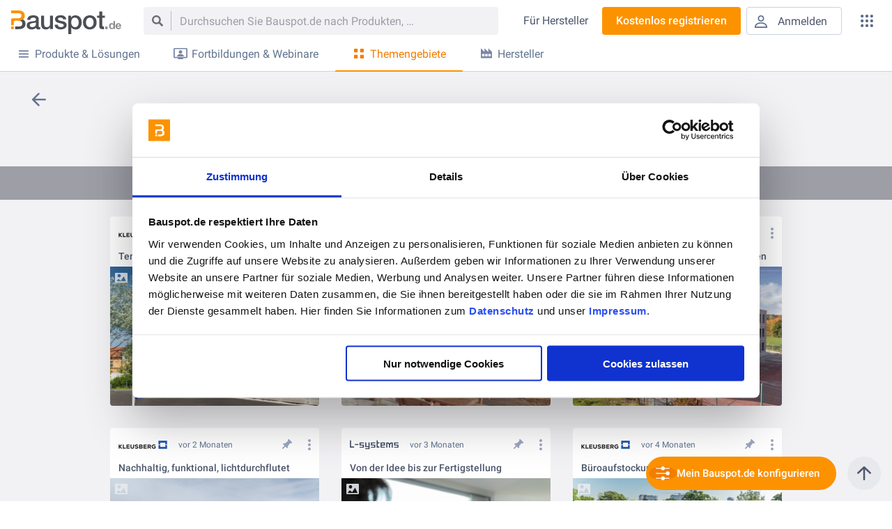

--- FILE ---
content_type: text/html; charset=utf-8
request_url: https://www.bauspot.de/themengebiete/modulbau
body_size: 12946
content:
<!DOCTYPE html>
<html lang="de_DE">
    <head>
                    <script id="Cookiebot" src="https://consent.cookiebot.com/uc.js" data-cbid="43d96031-2871-4d4f-9173-5ce9a690d0dd" data-blockingmode="auto" type="text/javascript"></script>
                            <script async src="https://www.googletagmanager.com/gtag/js?id=UA-151655192-1"></script>
            <script>
                window.dataLayer = window.dataLayer || [];
                function gtag(){dataLayer.push(arguments);}
                gtag('js', new Date());
                gtag('config', 'UA-151655192-1', {'anonymize_ip': true});
            </script>
                <meta charset="UTF-8">
        <meta name="csrf-token" content="Nu1XdeIqjzmTQ1hF8c0xMRQKO2ySvcm13MJD2bbW">
        <!-- stylesheets -->
        <link href="/css/styles.css?id=5aa3fd5e99a4401276432fbfb6ba5449" type="text/css" rel="stylesheet" />
        <!--[if lt IE 9]>
            <script src="//html5shiv.googlecode.com/svn/trunk/html5.js"></script>
        <![endif]-->
        <!-- favicon -->
        <link rel="shortcut icon" href="https://www.bauspot.de/img/favicon/favicon.png" type="image/png">
        <link rel="icon" href="https://www.bauspot.de/img/favicon/favicon.png" type="image/png" />
        <!-- icons -->
        <!-- page title -->
        <title>Modulbau - Themengebiete - Bauspot.de</title>
        <!-- apple devices -->
        <meta name="viewport" content="width=device-width, user-scalable=no, initial-scale=1.0, minimum-scale=1.0, maximum-scale=1.0" />
        <meta name="apple-mobile-web-app-capable" content="yes" />
        <meta name="apple-mobile-web-app-status-bar-style" content="black">
        <meta name="format-detection" content="telephone=no">

        <meta name="description" content="Modulbau bei Bauspot.de: Hersteller, Produkte und Lösungen für mobile Gebäude, Bürocontainer, Schulen, Kitas, Wohnmodule und mehr.">


            <meta property="og:title" content="Modulbau bei Bauspot.de" />
    <meta property="og:locale" content="de_DE" />

            <meta property="og:image" content="https://www.bauspot.de/storage/35/conversions/baufragen_kompetenzbereich_modulbau-opengraph.jpg" />
        </head>
    <body class=""> <!-- no-tabnav -->
        <div id="app">
                            <header class="mainheader "> <!--  -->
    <a href="https://www.bauspot.de" class="mainheader__logo"><svg class="svg__logo-bauspot" xmlns="http://www.w3.org/2000/svg" width="336" height="72" viewBox="0 0 336 72"><g class="svg--light"><path d="M312 54.4c-0.6 0.9-1.3 1.6-2.2 2s-1.9 0.6-3.1 0.6c-1.3 0-2.5-0.3-3.4-0.8 -1-0.5-1.8-1.2-2.5-2.1 -0.6-0.9-1.1-1.9-1.5-3 -0.3-1.1-0.5-2.3-0.5-3.5 0-1.2 0.2-2.3 0.5-3.4 0.3-1.1 0.8-2.1 1.5-2.9 0.6-0.8 1.4-1.5 2.4-2 1-0.5 2.1-0.8 3.4-0.8 1 0 2 0.2 3 0.7 0.9 0.4 1.7 1.1 2.2 1.9h0.1v-8.8h4.8v24.1h-4.6L312 54.4 312 54.4zM311.8 45.8c-0.1-0.7-0.4-1.3-0.7-1.8 -0.3-0.5-0.7-0.9-1.3-1.2s-1.2-0.5-2-0.5c-0.8 0-1.5 0.2-2 0.5s-1 0.7-1.3 1.3c-0.3 0.5-0.6 1.1-0.7 1.8 -0.1 0.7-0.2 1.4-0.2 2.1 0 0.7 0.1 1.4 0.2 2 0.2 0.7 0.4 1.3 0.8 1.8 0.3 0.5 0.8 1 1.3 1.3 0.5 0.3 1.2 0.5 1.9 0.5 0.8 0 1.4-0.2 2-0.5 0.5-0.3 1-0.7 1.3-1.3 0.3-0.5 0.5-1.1 0.7-1.8 0.1-0.7 0.2-1.4 0.2-2.1C312 47.2 311.9 46.5 311.8 45.8z"/><path class="st0" d="M324.5 52.5c0.7 0.7 1.8 1 3.1 1 1 0 1.8-0.2 2.5-0.7 0.7-0.5 1.1-1 1.3-1.5h4.2c-0.7 2.1-1.7 3.6-3.1 4.5 -1.4 0.9-3.1 1.4-5.1 1.4 -1.4 0-2.6-0.2-3.7-0.7 -1.1-0.4-2-1.1-2.8-1.9 -0.8-0.8-1.4-1.8-1.8-2.9 -0.4-1.1-0.6-2.4-0.6-3.7 0-1.3 0.2-2.5 0.6-3.7 0.4-1.1 1-2.1 1.8-2.9 0.8-0.8 1.7-1.5 2.8-1.9 1.1-0.5 2.3-0.7 3.6-0.7 1.5 0 2.8 0.3 3.9 0.9 1.1 0.6 2 1.3 2.7 2.3 0.7 1 1.2 2.1 1.5 3.3 0.3 1.2 0.4 2.5 0.3 3.9h-12.6C323.4 50.7 323.8 51.8 324.5 52.5zM330 43.3c-0.6-0.6-1.4-0.9-2.6-0.9 -0.8 0-1.4 0.1-1.9 0.4 -0.5 0.3-0.9 0.6-1.2 1 -0.3 0.4-0.5 0.8-0.6 1.2 -0.1 0.4-0.2 0.8-0.2 1.2h7.8C330.9 44.8 330.5 43.9 330 43.3z"/><rect x="287.2" y="49" class="st0" width="7" height="8.1"/></g><g class="svg--dark"><path class="st1" d="M41.1 31.5c-1.3-1.8-3-3.2-5.1-4.1H23.1v3.7h1.3c3 0 5.3 0.8 7 2.3 1.7 1.5 2.5 3.7 2.5 6.5 0 2.9-0.8 5.1-2.5 6.6 -1.7 1.6-4 2.3-7 2.3H12V57H23c3.6 0 6.8-0.4 9.4-1.2 2.6-0.8 4.8-1.9 6.5-3.3 1.7-1.4 2.9-3.1 3.7-5 0.8-1.9 1.2-4 1.2-6.2C43.8 37.2 42.9 34 41.1 31.5z"/><path class="st1" d="M84.2 47.7c0 1.1 0.1 1.9 0.4 2.4 0.3 0.5 0.9 0.7 1.7 0.7 0.3 0 0.6 0 1 0 0.4 0 0.8-0.1 1.3-0.2v6.3c-0.3 0.1-0.7 0.2-1.2 0.4 -0.5 0.1-1 0.3-1.5 0.4 -0.5 0.1-1.1 0.2-1.6 0.2 -0.5 0.1-1 0.1-1.3 0.1 -1.9 0-3.4-0.4-4.6-1.1 -1.2-0.7-2-2-2.4-3.9 -1.8 1.7-4 3-6.6 3.8 -2.6 0.8-5.1 1.2-7.6 1.2 -1.9 0-3.6-0.3-5.3-0.8 -1.7-0.5-3.2-1.2-4.5-2.2 -1.3-1-2.3-2.2-3.1-3.7C48 49.7 47.6 48 47.6 46c0-2.5 0.5-4.6 1.4-6.2 0.9-1.6 2.1-2.8 3.7-3.7 1.5-0.9 3.2-1.5 5.1-1.9 1.9-0.4 3.8-0.7 5.7-0.9 1.6-0.3 3.2-0.5 4.7-0.7 1.5-0.1 2.8-0.4 3.9-0.7 1.1-0.3 2-0.8 2.7-1.5 0.7-0.7 1-1.7 1-3 0-1.2-0.3-2.1-0.8-2.9 -0.6-0.7-1.2-1.3-2.1-1.7 -0.8-0.4-1.7-0.7-2.7-0.8 -1-0.1-2-0.2-2.9-0.2 -2.5 0-4.6 0.5-6.3 1.6 -1.6 1.1-2.6 2.7-2.8 4.9h-9.1c0.2-2.6 0.8-4.8 1.9-6.6 1.1-1.7 2.5-3.1 4.2-4.2 1.7-1.1 3.7-1.8 5.8-2.2 2.2-0.4 4.4-0.6 6.7-0.6 2 0 4 0.2 6 0.6 2 0.4 3.7 1.1 5.3 2.1 1.6 1 2.8 2.2 3.8 3.7 1 1.5 1.4 3.3 1.4 5.5V47.7zM75.2 36.3c-1.4 0.9-3.1 1.4-5.1 1.6 -2 0.2-4 0.5-6 0.8 -1 0.2-1.9 0.4-2.8 0.7 -0.9 0.3-1.7 0.7-2.4 1.2 -0.7 0.5-1.2 1.2-1.6 2 -0.4 0.8-0.6 1.8-0.6 3 0 1 0.3 1.9 0.9 2.5 0.6 0.7 1.3 1.2 2.1 1.6 0.8 0.4 1.7 0.7 2.7 0.8 1 0.2 1.9 0.2 2.7 0.2 1 0 2.1-0.1 3.3-0.4 1.2-0.3 2.3-0.7 3.3-1.3 1-0.6 1.9-1.4 2.6-2.4 0.7-1 1-2.2 1-3.6V36.3z"/><path class="st1" d="M127.7 56.8h-8.9v-5.7h-0.2c-1.1 2.1-2.8 3.7-5 5 -2.2 1.2-4.4 1.9-6.7 1.9 -5.4 0-9.3-1.3-11.7-4 -2.4-2.7-3.6-6.7-3.6-12.1v-26h9.1v25.2c0 3.6 0.7 6.1 2.1 7.6 1.4 1.5 3.3 2.2 5.8 2.2 1.9 0 3.5-0.3 4.8-0.9 1.3-0.6 2.3-1.4 3.1-2.3 0.8-1 1.4-2.2 1.7-3.5 0.3-1.4 0.5-2.9 0.5-4.4V15.8h9.1V56.8z"/><path class="st1" d="M142.2 43.6c0.3 2.6 1.3 4.5 3 5.6 1.7 1.1 3.8 1.6 6.3 1.6 0.8 0 1.8-0.1 2.9-0.2 1.1-0.1 2.1-0.4 3.1-0.8 1-0.4 1.7-0.9 2.3-1.6 0.6-0.7 0.9-1.7 0.8-2.8 -0.1-1.2-0.5-2.1-1.3-2.9 -0.8-0.7-1.8-1.3-3.1-1.8 -1.2-0.4-2.7-0.8-4.2-1.2 -1.6-0.3-3.2-0.7-4.8-1 -1.7-0.4-3.3-0.8-4.9-1.4 -1.6-0.5-3-1.2-4.2-2.1 -1.2-0.9-2.2-2.1-3-3.5 -0.7-1.4-1.1-3.1-1.1-5.2 0-2.2 0.5-4.1 1.6-5.6 1.1-1.5 2.5-2.7 4.1-3.7 1.7-0.9 3.5-1.6 5.6-1.9 2-0.4 4-0.6 5.8-0.6 2.1 0 4.1 0.2 6.1 0.7 1.9 0.5 3.7 1.2 5.2 2.2 1.6 1 2.9 2.3 3.9 3.9 1 1.6 1.7 3.6 1.9 5.8h-9.5c-0.4-2.2-1.4-3.6-3-4.4 -1.6-0.7-3.4-1.1-5.4-1.1 -0.6 0-1.4 0.1-2.3 0.2 -0.9 0.1-1.7 0.3-2.5 0.6 -0.8 0.3-1.4 0.7-1.9 1.3 -0.5 0.6-0.8 1.3-0.8 2.2 0 1.1 0.4 2 1.2 2.7 0.8 0.7 1.8 1.3 3 1.7 1.2 0.5 2.7 0.8 4.2 1.2 1.6 0.3 3.2 0.7 4.9 1 1.6 0.4 3.3 0.8 4.8 1.4 1.6 0.5 3 1.2 4.2 2.1 1.2 0.9 2.2 2 3 3.4 0.8 1.4 1.2 3.1 1.2 5.1 0 2.4-0.6 4.5-1.7 6.2 -1.1 1.7-2.6 3.1-4.3 4.1 -1.8 1.1-3.7 1.8-5.9 2.3 -2.2 0.5-4.3 0.7-6.4 0.7 -2.6 0-5-0.3-7.2-0.9 -2.2-0.6-4.1-1.5-5.7-2.7 -1.6-1.2-2.9-2.7-3.8-4.4 -0.9-1.8-1.4-3.9-1.5-6.3H142.2z"/><path class="st1" d="M174.5 15.8h8.6v5.6h0.2c1.3-2.4 3-4.1 5.3-5.1 2.3-1 4.7-1.5 7.4-1.5 3.2 0 6 0.6 8.5 1.7 2.4 1.1 4.4 2.7 6 4.7 1.6 2 2.8 4.3 3.6 6.9 0.8 2.6 1.2 5.5 1.2 8.5 0 2.8-0.4 5.4-1.1 8 -0.7 2.6-1.8 4.9-3.3 6.9 -1.5 2-3.3 3.6-5.5 4.8 -2.2 1.2-4.8 1.8-7.9 1.8 -1.3 0-2.6-0.1-4-0.4 -1.3-0.2-2.6-0.6-3.8-1.2 -1.2-0.5-2.3-1.2-3.4-2 -1-0.8-1.9-1.8-2.6-2.9h-0.2V72h-9.1V15.8zM206.1 36.3c0-1.9-0.2-3.7-0.7-5.4 -0.5-1.7-1.2-3.3-2.1-4.6 -1-1.4-2.1-2.4-3.6-3.3 -1.4-0.8-3.1-1.2-4.9-1.2 -3.8 0-6.7 1.3-8.6 4 -1.9 2.6-2.9 6.2-2.9 10.6 0 2.1 0.2 4 0.8 5.8 0.5 1.8 1.3 3.3 2.3 4.6 1 1.3 2.2 2.3 3.6 3 1.4 0.7 3 1.1 4.9 1.1 2.1 0 3.8-0.4 5.2-1.3 1.4-0.8 2.6-1.9 3.5-3.3 0.9-1.4 1.6-2.9 2-4.6C205.9 39.9 206.1 38.1 206.1 36.3z"/><path class="st1" d="M240 57.9c-3.3 0-6.2-0.5-8.8-1.6 -2.6-1.1-4.7-2.6-6.5-4.5 -1.8-1.9-3.1-4.2-4.1-6.8 -0.9-2.6-1.4-5.6-1.4-8.7 0-3.1 0.5-6 1.4-8.7 0.9-2.6 2.3-4.9 4.1-6.8 1.8-1.9 3.9-3.4 6.5-4.5 2.6-1.1 5.5-1.6 8.8-1.6 3.3 0 6.2 0.5 8.8 1.6 2.6 1.1 4.7 2.6 6.5 4.5 1.8 1.9 3.1 4.2 4.1 6.8 0.9 2.6 1.4 5.5 1.4 8.7 0 3.2-0.5 6.1-1.4 8.7 -0.9 2.6-2.3 4.9-4.1 6.8 -1.8 1.9-3.9 3.4-6.5 4.5C246.2 57.4 243.3 57.9 240 57.9zM240 50.8c2 0 3.8-0.4 5.2-1.3 1.5-0.8 2.7-2 3.7-3.3 1-1.4 1.7-2.9 2.1-4.6 0.4-1.7 0.7-3.5 0.7-5.3 0-1.7-0.2-3.5-0.7-5.2 -0.5-1.7-1.2-3.3-2.1-4.6 -1-1.4-2.2-2.4-3.7-3.3 -1.5-0.8-3.2-1.3-5.2-1.3 -2 0-3.8 0.4-5.2 1.3 -1.5 0.8-2.7 1.9-3.7 3.3 -1 1.4-1.7 2.9-2.1 4.6 -0.5 1.7-0.7 3.5-0.7 5.2 0 1.8 0.2 3.6 0.7 5.3 0.5 1.7 1.2 3.3 2.1 4.6 1 1.4 2.2 2.5 3.7 3.3C236.2 50.4 238 50.8 240 50.8z"/><path class="st1" d="M282.4 57.1h-2.1c-2.4 0-4.3-0.2-5.8-0.7 -1.5-0.4-2.6-1.1-3.4-2 -0.8-0.9-1.4-2-1.7-3.3 -0.3-1.3-0.5-2.8-0.5-4.5V22.4h-6.8v-6.8h6.8V3.3h9.1v12.3h8.2v6.8H278v21c0 1 0 1.8 0.1 2.5 0.1 0.7 0.3 1.3 0.6 1.7 0.3 0.5 0.7 0.8 1.3 1.1 0.6 0.2 1.4 0.4 2.4 0.4h0.8v8.1H282.4z"/></g><g class="svg--orange"><rect y="48.8" class="st2" width="8.1" height="8.1"/><path class="st2" d="M40.7 10.5c-0.5-1.8-1.4-3.5-2.8-5.1 -1.4-1.5-3.3-2.8-5.9-3.9 -2.5-1-5.8-1.5-9.9-1.5H0v8.2h21.7c1.3 0 2.6 0.1 3.7 0.4 1.2 0.2 2.2 0.7 3.1 1.3 0.9 0.6 1.6 1.5 2.2 2.6 0.5 1.1 0.8 1.9 0.8 3.6 0 1.6-0.3 2.4-0.9 3.5 -0.6 1.1-1.4 1.9-2.4 2.5 -1 0.6-2.1 1.1-3.2 1.4 -1.2 0.3-2.3 0.4-3.4 0.4h-9.4v0H5.9c-5.8 0-5.9 2.7-5.9 6v15.1h8.1v-7.9c0-2.8 0.2-5.8 5.7-5.8h8.4c4 0 7.3-0.6 9.9-1.7 2.6-1 4.5-2.3 5.9-3.8 1.4-1.5 2.3-3.2 2.8-5 0.5-1.8 0.8-3 0.8-4.5C41.5 14.5 41.2 12.3 40.7 10.5z"/></g></svg></a>
    <a href="https://www.bauspot.de" class="mainheader__logopicto"><svg xmlns="http://www.w3.org/2000/svg" class="svg__logo-bauspot" width="30" height="39" viewBox="0 0 30 39"><g class="svg--dark"><path class="st0" d="M28.2 21.5c-0.9-1.3-2.1-2.2-3.5-2.8h-8.8v2.6h0.9c2.1 0 3.7 0.5 4.8 1.6 1.1 1 1.7 2.5 1.7 4.4 0 2-0.6 3.5-1.7 4.6 -1.1 1.1-2.7 1.6-4.8 1.6H8.3V39h7.5c2.5 0 4.6-0.3 6.4-0.8 1.8-0.6 3.3-1.3 4.4-2.3 1.2-1 2-2.1 2.5-3.4 0.5-1.3 0.8-2.8 0.8-4.3C30 25.5 29.4 23.3 28.2 21.5z"/></g><g class="svg--orange"><rect y="33.4" class="st1" width="5.5" height="5.6"/><path class="st1" d="M27.9 7.2c-0.3-1.3-1-2.4-1.9-3.5 -0.9-1.1-2.3-1.9-4-2.7 -1.7-0.7-4-1.1-6.8-1.1H0v5.6h14.9c0.9 0 1.8 0.1 2.6 0.2C18.3 6 19 6.3 19.6 6.7c0.6 0.4 1.1 1 1.5 1.8 0.4 0.7 0.5 1.3 0.5 2.5 0 1.1-0.2 1.7-0.6 2.4 -0.4 0.7-1 1.3-1.6 1.7 -0.7 0.4-1.4 0.7-2.2 0.9 -0.8 0.2-1.6 0.3-2.3 0.3H8.3v0H4.1c-4 0-4.1 1.8-4.1 4.1v10.3h5.5v-5.4c0-1.9 0.1-4 3.9-4h5.7c2.8 0 5-0.4 6.8-1.1 1.7-0.7 3.1-1.6 4-2.6 0.9-1.1 1.6-2.2 1.9-3.4 0.3-1.2 0.5-2 0.5-3.1C28.5 9.9 28.3 8.4 27.9 7.2z"/></g></svg></a>
    <div class="mainheader__search">
                    <div class="mainheader__search-icon"><svg xmlns="http://www.w3.org/2000/svg" width="20" height="20" viewBox="0 0 20 20"><path d="M19.7 18.5c0.3-0.3 0.3-0.9 0-1.3l-5-5C15.5 11 16 9.6 16 8c0-4.4-3.6-8-8-8S0 3.6 0 8s3.6 8 8 8c1.6 0 3-0.5 4.3-1.2l5 5c0.3 0.3 0.9 0.3 1.3 0L19.7 18.5zM8 13c-2.8 0-5-2.2-5-5s2.2-5 5-5 5 2.2 5 5S10.8 13 8 13z"/></svg></div>
            <search-form>
                <form action="https://www.bauspot.de/suche" method="get" slot-scope="slotScope" @submit="slotScope.submitted">
                    <input type="text" class="mainheader__search-query" placeholder="Durchsuchen Sie Bauspot.de nach Produkten, Lösungen, Fortbildungen, Webinaren, Herstellern ..." name="q"  v-model="slotScope.data.query">
                    <input type="hidden" class="hide">
                    <button type="submit" class="mainheader__search-query-submit" v-show="slotScope.searchButtonVisible">
                        <span class="mainheader__search-query-submit-text">Jetzt suchen</span>
                        <div class="mainheader__search-query-submit-icon"><svg xmlns="http://www.w3.org/2000/svg" width="24" height="23" viewBox="0 0 24 23"><path d="M13.6 0.4l10 10c0.3 0.3 0.4 0.7 0.4 1.1s-0.2 0.8-0.4 1.1l-10 10c-0.6 0.6-1.5 0.6-2.1 0 -0.6-0.6-0.6-1.5 0-2.1l7.4-7.4H1.5C0.7 13 0 12.3 0 11.5S0.7 10 1.5 10h17.4l-7.4-7.4c-0.6-0.6-0.6-1.5 0-2.1C12-0.1 13-0.1 13.6 0.4z"/></svg></div>
                    </button>
                </form>
            </search-form>
            
            </div>
	<div class="mainheader__functions">
        						<a class="button button--clear button--size-m button--header-for-manufacturers" href="https://konfigurator.baufragen-software.com/" target="_blank">
							<span class="button__text"><span class="button__text--remove">Für</span>Hersteller</span>
						</a>
            <overlay-open-button>
                <a class="button button--orange button--size-m button--header-register" slot-scope="slotScope" @click="slotScope.openOverlay('register')">
                    <span class="button__text">Kostenlos registrieren</span>
                    <span class="button__text button__text--shortened">Registrieren</span>
                </a>
            </overlay-open-button>
						<overlay-open-button>
							<a class="button button--bordered button--size-m button--with-icon button--header-login" slot-scope="slotScope" @click="slotScope.openOverlay('login')">
									<div class="button__icon button__icon--account"><svg xmlns="http://www.w3.org/2000/svg" width="16" height="16" viewBox="0 0 16 16"><path d="M8 1.5c1.4 0 2.5 1.1 2.5 2.5S9.4 6.5 8 6.5 5.5 5.4 5.5 4 6.6 1.5 8 1.5M8 0C5.8 0 4 1.8 4 4c0 2.2 1.8 4 4 4s4-1.8 4-4C12 1.8 10.2 0 8 0L8 0z"/><path d="M8 10.5c3.6 0 6.2 1.6 6.5 4H1.5C1.8 12.1 4.4 10.5 8 10.5M8 9c-4.7 0-8 2.5-8 6v1h16v-1C16 11.5 12.7 9 8 9L8 9z"/></svg></div>
									<span class="button__text">Anmelden</span>
							</a>
            </overlay-open-button>
        	</div>
            <main-nav>
            <div class="mainheader__mainnav" slot-scope="slotScope" v-on-clickaway="slotScope.close">
                <div class="mainheader__mainnav-toggle" @click="slotScope.toggle"><svg xmlns="http://www.w3.org/2000/svg" width="21" height="21" viewBox="0 0 21 21"><circle cx="2.5" cy="2.5" r="2.5"/><circle cx="2.5" cy="10.5" r="2.5"/><circle cx="2.5" cy="18.5" r="2.5"/><circle cx="10.5" cy="2.5" r="2.5"/><circle cx="10.5" cy="10.5" r="2.5"/><circle cx="10.5" cy="18.5" r="2.5"/><circle cx="18.5" cy="2.5" r="2.5"/><circle cx="18.5" cy="10.5" r="2.5"/><circle cx="18.5" cy="18.5" r="2.5"/></svg></div>
                <nav class="mainnav" :class="{'is-visible' : slotScope.isOpen}">

                    <div class="mainnav__header">
                        <span class="mainnav__header-label">Partnerportal:</span>
                        <a class="mainnav__header-tobf" href="https://www.baufragen.de/" target="_blank"><svg xmlns="http://www.w3.org/2000/svg" width="195px" height="36px" viewBox="0 0 195 36">
<g class="logo-bf--grey-light">
	<path class="st0" d="M183.2,26.9c-0.3,0.5-0.6,0.8-1.1,1c-0.4,0.2-1,0.3-1.5,0.3c-0.6,0-1.2-0.1-1.7-0.4c-0.5-0.2-0.9-0.6-1.2-1
		c-0.3-0.4-0.6-0.9-0.7-1.5c-0.2-0.6-0.2-1.1-0.2-1.7c0-0.6,0.1-1.1,0.2-1.7c0.2-0.5,0.4-1,0.7-1.4c0.3-0.4,0.7-0.7,1.2-1
		c0.5-0.2,1-0.4,1.7-0.4c0.5,0,1,0.1,1.5,0.3c0.5,0.2,0.8,0.5,1.1,1h0v-4.3h2.4V28h-2.2L183.2,26.9L183.2,26.9z M183.1,22.6
		c-0.1-0.3-0.2-0.6-0.3-0.9s-0.4-0.5-0.6-0.6c-0.3-0.2-0.6-0.2-1-0.2c-0.4,0-0.7,0.1-1,0.2c-0.3,0.2-0.5,0.4-0.6,0.6
		c-0.2,0.3-0.3,0.5-0.3,0.9c-0.1,0.3-0.1,0.7-0.1,1c0,0.3,0,0.7,0.1,1c0.1,0.3,0.2,0.6,0.4,0.9c0.2,0.3,0.4,0.5,0.6,0.6
		c0.3,0.2,0.6,0.2,0.9,0.2c0.4,0,0.7-0.1,1-0.2c0.3-0.2,0.5-0.4,0.6-0.6c0.2-0.3,0.3-0.6,0.3-0.9c0.1-0.3,0.1-0.7,0.1-1
		C183.2,23.3,183.1,23,183.1,22.6z"/>
	<path class="st0" d="M189.4,25.9c0.4,0.3,0.9,0.5,1.5,0.5c0.5,0,0.9-0.1,1.2-0.4c0.3-0.2,0.6-0.5,0.6-0.8h2.1
		c-0.3,1-0.8,1.8-1.5,2.2c-0.7,0.4-1.5,0.7-2.5,0.7c-0.7,0-1.3-0.1-1.8-0.3c-0.5-0.2-1-0.5-1.4-0.9c-0.4-0.4-0.7-0.9-0.9-1.4
		c-0.2-0.6-0.3-1.2-0.3-1.8c0-0.6,0.1-1.2,0.3-1.8c0.2-0.6,0.5-1,0.9-1.4c0.4-0.4,0.9-0.7,1.4-1c0.5-0.2,1.1-0.3,1.8-0.3
		c0.7,0,1.4,0.1,1.9,0.4c0.5,0.3,1,0.7,1.3,1.1c0.3,0.5,0.6,1,0.8,1.6c0.2,0.6,0.2,1.2,0.2,1.9h-6.2C188.8,25,189,25.6,189.4,25.9z
		 M192,21.4c-0.3-0.3-0.7-0.5-1.3-0.5c-0.4,0-0.7,0.1-0.9,0.2c-0.2,0.1-0.4,0.3-0.6,0.5c-0.2,0.2-0.3,0.4-0.3,0.6
		c-0.1,0.2-0.1,0.4-0.1,0.6h3.8C192.5,22.2,192.3,21.7,192,21.4z"/>
	<rect x="170" y="24" class="st0" width="4.4" height="4"/>
</g>
<g class="logo-bf--grey">
	<path class="st1" d="M41.5,23.5c0,0.5,0.1,0.9,0.2,1.2c0.1,0.2,0.4,0.4,0.8,0.4c0.1,0,0.3,0,0.5,0c0.2,0,0.4,0,0.6-0.1V28
		c-0.2,0.1-0.4,0.1-0.6,0.2c-0.2,0.1-0.5,0.1-0.8,0.2c-0.3,0.1-0.5,0.1-0.8,0.1c-0.3,0-0.5,0-0.7,0c-0.9,0-1.7-0.2-2.3-0.5
		c-0.6-0.4-1-1-1.2-1.9c-0.9,0.9-2,1.5-3.3,1.9c-1.3,0.4-2.5,0.6-3.7,0.6c-0.9,0-1.8-0.1-2.6-0.4c-0.8-0.2-1.6-0.6-2.2-1.1
		c-0.6-0.5-1.1-1.1-1.5-1.8c-0.4-0.7-0.6-1.6-0.6-2.6c0-1.3,0.2-2.3,0.7-3.1c0.5-0.8,1.1-1.4,1.8-1.8c0.7-0.4,1.6-0.8,2.5-1
		c0.9-0.2,1.9-0.3,2.8-0.4c0.8-0.2,1.6-0.3,2.3-0.3c0.7-0.1,1.4-0.2,1.9-0.3c0.6-0.2,1-0.4,1.3-0.7c0.3-0.3,0.5-0.8,0.5-1.5
		c0-0.6-0.1-1-0.4-1.4c-0.3-0.4-0.6-0.6-1-0.8c-0.4-0.2-0.9-0.3-1.3-0.4c-0.5-0.1-1-0.1-1.4-0.1c-1.3,0-2.3,0.3-3.1,0.8
		c-0.8,0.5-1.3,1.3-1.4,2.4h-4.5c0.1-1.3,0.4-2.4,0.9-3.2c0.5-0.9,1.2-1.6,2.1-2.1c0.8-0.5,1.8-0.9,2.9-1.1c1.1-0.2,2.2-0.3,3.3-0.3
		c1,0,2,0.1,2.9,0.3c1,0.2,1.8,0.5,2.6,1c0.8,0.5,1.4,1.1,1.9,1.8c0.5,0.7,0.7,1.6,0.7,2.7V23.5z M37,17.9c-0.7,0.4-1.5,0.7-2.5,0.8
		c-1,0.1-2,0.2-3,0.4c-0.5,0.1-0.9,0.2-1.4,0.3c-0.4,0.1-0.8,0.3-1.2,0.6c-0.3,0.2-0.6,0.6-0.8,1c-0.2,0.4-0.3,0.9-0.3,1.5
		c0,0.5,0.1,0.9,0.4,1.3c0.3,0.3,0.6,0.6,1,0.8c0.4,0.2,0.8,0.3,1.3,0.4C31.2,25,31.6,25,32,25c0.5,0,1-0.1,1.6-0.2
		c0.6-0.1,1.1-0.4,1.6-0.7c0.5-0.3,0.9-0.7,1.3-1.2c0.3-0.5,0.5-1.1,0.5-1.8V17.9z"/>
	<path class="st1" d="M62.9,28h-4.4v-2.8h-0.1c-0.5,1-1.4,1.8-2.4,2.4c-1.1,0.6-2.2,0.9-3.3,0.9c-2.7,0-4.6-0.7-5.8-2
		c-1.2-1.3-1.8-3.3-1.8-6V7.8h4.5v12.4c0,1.8,0.3,3,1,3.8c0.7,0.7,1.6,1.1,2.9,1.1c0.9,0,1.7-0.1,2.3-0.4c0.6-0.3,1.1-0.7,1.5-1.2
		c0.4-0.5,0.7-1.1,0.8-1.7c0.2-0.7,0.3-1.4,0.3-2.2V7.8h4.5V28z"/>
	<path class="st1" d="M65.3,7.8h3.3V6.1c0-1.3,0.2-2.3,0.5-3.1c0.3-0.8,0.7-1.4,1.3-1.8c0.5-0.4,1.1-0.7,1.8-0.9
		c0.7-0.1,1.4-0.2,2.1-0.2c1.4,0,2.5,0.1,3.1,0.3v3.5c-0.3-0.1-0.6-0.1-0.9-0.2c-0.3,0-0.7-0.1-1.2-0.1c-0.6,0-1.1,0.1-1.5,0.4
		c-0.4,0.3-0.6,0.8-0.6,1.7v2.1h3.8v3.3h-3.8V28h-4.5V11.1h-3.3V7.8z"/>
	<path class="st1" d="M79,7.8h4.2v3.9h0.1c0.1-0.5,0.4-1.1,0.8-1.6c0.4-0.5,0.8-1,1.4-1.4c0.5-0.4,1.1-0.8,1.8-1
		c0.7-0.3,1.3-0.4,2-0.4c0.5,0,0.9,0,1.1,0c0.2,0,0.4,0.1,0.6,0.1v4.3c-0.3-0.1-0.6-0.1-1-0.1c-0.3,0-0.6-0.1-1-0.1
		c-0.8,0-1.5,0.2-2.1,0.4c-0.7,0.3-1.2,0.7-1.7,1.3c-0.5,0.6-0.9,1.3-1.2,2.2c-0.3,0.9-0.4,1.9-0.4,3V28H79V7.8z"/>
	<path class="st1" d="M109.5,23.5c0,0.5,0.1,0.9,0.2,1.2c0.1,0.2,0.4,0.4,0.8,0.4c0.1,0,0.3,0,0.5,0c0.2,0,0.4,0,0.6-0.1V28
		c-0.2,0.1-0.4,0.1-0.6,0.2c-0.2,0.1-0.5,0.1-0.8,0.2c-0.3,0.1-0.5,0.1-0.8,0.1c-0.3,0-0.5,0-0.7,0c-0.9,0-1.7-0.2-2.3-0.5
		c-0.6-0.4-1-1-1.2-1.9c-0.9,0.9-2,1.5-3.3,1.9c-1.3,0.4-2.5,0.6-3.7,0.6c-0.9,0-1.8-0.1-2.6-0.4c-0.8-0.2-1.6-0.6-2.2-1.1
		c-0.6-0.5-1.1-1.1-1.5-1.8c-0.4-0.7-0.6-1.6-0.6-2.6c0-1.3,0.2-2.3,0.7-3.1c0.5-0.8,1.1-1.4,1.8-1.8c0.7-0.4,1.6-0.8,2.5-1
		c0.9-0.2,1.9-0.3,2.8-0.4c0.8-0.2,1.6-0.3,2.3-0.3c0.7-0.1,1.4-0.2,1.9-0.3c0.6-0.2,1-0.4,1.3-0.7c0.3-0.3,0.5-0.8,0.5-1.5
		c0-0.6-0.1-1-0.4-1.4c-0.3-0.4-0.6-0.6-1-0.8c-0.4-0.2-0.9-0.3-1.3-0.4c-0.5-0.1-1-0.1-1.4-0.1c-1.3,0-2.3,0.3-3.1,0.8
		c-0.8,0.5-1.3,1.3-1.4,2.4h-4.5c0.1-1.3,0.4-2.4,0.9-3.2c0.5-0.9,1.2-1.6,2.1-2.1c0.8-0.5,1.8-0.9,2.9-1.1c1.1-0.2,2.2-0.3,3.3-0.3
		c1,0,2,0.1,2.9,0.3c1,0.2,1.8,0.5,2.6,1c0.8,0.5,1.4,1.1,1.9,1.8c0.5,0.7,0.7,1.6,0.7,2.7V23.5z M105.1,17.9
		c-0.7,0.4-1.5,0.7-2.5,0.8c-1,0.1-2,0.2-3,0.4c-0.5,0.1-0.9,0.2-1.4,0.3c-0.4,0.1-0.8,0.3-1.2,0.6c-0.3,0.2-0.6,0.6-0.8,1
		c-0.2,0.4-0.3,0.9-0.3,1.5c0,0.5,0.1,0.9,0.4,1.3c0.3,0.3,0.6,0.6,1,0.8c0.4,0.2,0.8,0.3,1.3,0.4c0.5,0.1,0.9,0.1,1.3,0.1
		c0.5,0,1-0.1,1.6-0.2c0.6-0.1,1.1-0.4,1.6-0.7c0.5-0.3,0.9-0.7,1.3-1.2c0.3-0.5,0.5-1.1,0.5-1.8V17.9z"/>
	<path class="st1" d="M132.6,26.9c0,3.1-0.9,5.3-2.6,6.8c-1.7,1.5-4.2,2.2-7.4,2.2c-1,0-2-0.1-3.1-0.3c-1-0.2-2-0.6-2.8-1.1
		c-0.8-0.5-1.6-1.1-2.1-2c-0.6-0.8-0.9-1.8-1-3h4.5c0.1,0.6,0.4,1.1,0.7,1.5c0.3,0.4,0.7,0.7,1.1,0.9c0.4,0.2,0.9,0.4,1.4,0.4
		c0.5,0.1,1.1,0.1,1.6,0.1c1.8,0,3.1-0.4,3.9-1.3c0.8-0.9,1.3-2.2,1.3-3.8v-3.1H128c-0.6,1.1-1.5,2-2.6,2.6
		c-1.1,0.6-2.2,0.9-3.5,0.9c-1.6,0-3-0.3-4.1-0.8c-1.1-0.6-2.1-1.3-2.8-2.3c-0.7-1-1.3-2.1-1.6-3.4c-0.3-1.3-0.5-2.6-0.5-4.1
		c0-1.4,0.2-2.6,0.6-3.9c0.4-1.2,1-2.3,1.8-3.2c0.8-0.9,1.7-1.7,2.9-2.2c1.1-0.5,2.4-0.8,3.9-0.8c1.3,0,2.5,0.3,3.5,0.8
		c1.1,0.5,1.9,1.4,2.5,2.5h0.1V7.8h4.5V26.9z M122.7,24.5c1,0,1.8-0.2,2.5-0.6c0.7-0.4,1.3-0.9,1.7-1.6c0.4-0.7,0.7-1.4,0.9-2.3
		c0.2-0.8,0.3-1.7,0.3-2.6c0-0.9-0.1-1.7-0.3-2.5c-0.2-0.8-0.5-1.5-1-2.2c-0.4-0.6-1-1.1-1.7-1.5c-0.7-0.4-1.5-0.5-2.5-0.5
		c-1,0-1.8,0.2-2.5,0.6c-0.7,0.4-1.2,1-1.6,1.6c-0.4,0.7-0.7,1.4-0.9,2.3c-0.2,0.8-0.3,1.7-0.3,2.5c0,0.8,0.1,1.6,0.3,2.4
		c0.2,0.8,0.5,1.5,1,2.1c0.4,0.6,1,1.1,1.6,1.5C120.9,24.3,121.7,24.5,122.7,24.5z"/>
	<path class="st1" d="M139.5,19c0,0.8,0.1,1.5,0.3,2.3c0.2,0.7,0.6,1.4,1,1.9c0.4,0.5,1,1,1.7,1.3c0.7,0.3,1.5,0.5,2.4,0.5
		c1.3,0,2.4-0.3,3.1-0.8c0.8-0.6,1.4-1.4,1.8-2.5h4.2c-0.2,1.1-0.6,2.1-1.2,2.9c-0.6,0.9-1.3,1.6-2.1,2.2c-0.8,0.6-1.7,1-2.7,1.3
		c-1,0.3-2.1,0.4-3.1,0.4c-1.6,0-3-0.3-4.2-0.8c-1.2-0.5-2.3-1.3-3.1-2.2c-0.8-0.9-1.5-2.1-1.9-3.4c-0.4-1.3-0.6-2.7-0.6-4.3
		c0-1.4,0.2-2.8,0.7-4.1c0.5-1.3,1.1-2.4,2-3.4c0.8-1,1.9-1.8,3.1-2.3c1.2-0.6,2.6-0.9,4.1-0.9c1.6,0,3,0.3,4.3,1
		c1.3,0.7,2.3,1.5,3.1,2.6c0.8,1.1,1.4,2.4,1.8,3.8c0.4,1.4,0.5,2.9,0.3,4.4H139.5z M149.9,16.1c-0.1-0.7-0.2-1.4-0.4-2
		c-0.2-0.7-0.6-1.2-1-1.7c-0.4-0.5-1-0.9-1.6-1.2c-0.6-0.3-1.3-0.4-2.1-0.4c-0.8,0-1.5,0.1-2.1,0.4c-0.6,0.3-1.2,0.7-1.6,1.1
		c-0.5,0.5-0.8,1-1.1,1.7c-0.3,0.7-0.4,1.4-0.4,2.1H149.9z"/>
	<path class="st1" d="M169,11.8c0.6,0.7,1,1.9,1,3.5V22h4.5v-7.9c0-2.3-0.6-4-1.9-5.2c-1.3-1.1-3-1.7-5.2-1.7c-1.3,0-2.5,0.3-3.6,1
		c-1.1,0.6-2,1.5-2.7,2.6l-0.1-0.1v-3h-4.2V28h4.5V16.1c0-0.7,0.1-1.4,0.4-2.1c0.2-0.7,0.6-1.2,1-1.7c0.4-0.5,0.9-0.9,1.5-1.1
		c0.6-0.3,1.3-0.4,2-0.4C167.4,10.7,168.3,11.1,169,11.8z"/>
	<path class="st1" d="M17.8,13.4c0,0,1.9,1.1,2.5,2c0.9,1.3,1.3,2.8,1.3,4.8c0,1.1-0.2,2.1-0.6,3.1c-0.4,1-1,1.8-1.8,2.5
		c-0.8,0.7-1.9,1.2-3.2,1.6c-1.3,0.4-2.9,0.6-4.7,0.6H6v-4h6.1c1.5,0,2.6-0.4,3.5-1.2c0.8-0.8,1.2-1.9,1.2-3.3
		c0-1.4-0.4-2.4-1.2-3.2c-0.8-0.7-2-1.1-3.5-1.1h-1.9v-1.8H17.8z"/>
</g>
<g class="logo-bf--blue">
	<rect y="24" class="st2" width="4" height="4"/>
	<path class="st2" d="M20.2,5.2c-0.2-0.9-0.7-1.7-1.4-2.5c-0.7-0.8-1.7-1.4-2.9-1.9C14.6,0.3,12.9,0,11,0H0v4h10.8
		c0.7,0,1.3,0.1,1.9,0.2c0.6,0.1,1.1,0.3,1.5,0.6c0.4,0.3,0.8,0.7,1.1,1.3c0.3,0.5,0.4,1,0.4,1.8c0,0.8-0.2,1.2-0.5,1.7
		c-0.3,0.5-0.7,0.9-1.2,1.2c-0.5,0.3-1,0.5-1.6,0.7c-0.6,0.1-1.1,0.2-1.7,0.2H6v0H2.9C0.1,11.7,0,13,0,14.6V22h4v-3.9
		c0-1.4,0.1-2.9,2.8-2.9H11c2,0,3.6-0.3,4.9-0.8c1.3-0.5,2.2-1.1,2.9-1.9c0.7-0.8,1.1-1.6,1.4-2.5c0.2-0.9,0.4-1.5,0.4-2.2
		C20.5,7.1,20.4,6.1,20.2,5.2z"/>
</g>
</svg></a>
                    </div>

                                                                <a class="mainnav__item hide" href="https://www.bauspot.de/hilfe">Hilfe & Support</a>
                                        <a class="mainnav__item" href="https://www.youtube.com/channel/UCK--Ub0dprITKbpeOIcA6Dg" target="_blank">Für Anwender</a>
                    <a class="mainnav__item" href="https://konfigurator.baufragen-software.com/" target="_blank">Für Hersteller</a>
										<a class="mainnav__item" href="https://www.bauspot.de/impressum">Impressum</a>
                    <a class="mainnav__item" href="https://www.bauspot.de/datenschutz">Datenschutz</a>
                    <a class="mainnav__item" href="https://www.bauspot.de/nutzungsbedingungen">Nutzungsbedingungen</a>
                    										<div class="mainnav__footer">
											<span class="mainnav__header-label">Social Media Kanäle:</span>
                        <div class="mainnav__header-social">
                            <a class="mainnav__header-sociallink mainnav__header-sociallink--linkedin" href="https://www.linkedin.com/company/bauspot-de/" target="_blank"><svg xmlns="http://www.w3.org/2000/svg" width="36px" height="36px" viewBox="0 0 36 36">
	<path class="st0" d="M33.3,0H2.7C1.2,0,0,1.2,0,2.6v30.8C0,34.8,1.2,36,2.7,36h30.7c1.5,0,2.7-1.2,2.7-2.6V2.6C36,1.2,34.8,0,33.3,0
		z M10.7,30.7H5.3V13.5h5.3V30.7z M8,11.1c-1.7,0-3.1-1.4-3.1-3.1C4.9,6.3,6.3,5,8,5c1.7,0,3.1,1.4,3.1,3.1C11.1,9.8,9.7,11.1,8,11.1
		z M30.7,30.7h-5.3v-8.4c0-2,0-4.6-2.8-4.6c-2.8,0-3.2,2.2-3.2,4.4v8.5H14V13.5h5.1v2.3h0.1c0.7-1.4,2.5-2.8,5.1-2.8
		c5.4,0,6.4,3.6,6.4,8.2V30.7z"/>
	</svg></a>
                            <a class="mainnav__header-sociallink mainnav__header-sociallink--youtube" href="https://www.youtube.com/channel/UCK--Ub0dprITKbpeOIcA6Dg" target="_blank"><svg xmlns="http://www.w3.org/2000/svg" width="47px" height="33px" viewBox="0 0 47 33">
	<path d="M46.5,7.1c0,0-0.5-3.2-1.9-4.7c-1.8-1.9-3.8-1.9-4.7-2C33.4,0,23.5,0,23.5,0h0c0,0-9.9,0-16.4,0.5c-0.9,0.1-2.9,0.1-4.7,2
	C0.9,3.9,0.5,7.1,0.5,7.1S0,10.9,0,14.7v3.6c0,3.8,0.5,7.6,0.5,7.6s0.5,3.2,1.9,4.7c1.8,1.9,4.1,1.8,5.2,2c3.8,0.4,16,0.5,16,0.5
	s9.9,0,16.5-0.5c0.9-0.1,2.9-0.1,4.7-2c1.4-1.4,1.9-4.7,1.9-4.7s0.5-3.8,0.5-7.6v-3.6C47,10.9,46.5,7.1,46.5,7.1z M18.6,22.6V9.4
	L31.4,16L18.6,22.6z"/>
</svg></a>
                            <a class="mainnav__header-sociallink mainnav__header-sociallink--instagram" href="https://www.instagram.com/baufragensoftware/" target="_blank"><svg xmlns="http://www.w3.org/2000/svg" width="50" height="50" viewBox="0 0 50 50"><path d="M25 4.5c6.7 0 7.5 0 10.1.1 2.4.1 3.8.5 4.6.9 1.2.5 2 1 2.9 1.9.9.9 1.4 1.7 1.9 2.9.3.9.7 2.2.9 4.6.1 2.6.1 3.4.1 10.1s0 7.5-.1 10.1c-.1 2.4-.5 3.8-.9 4.6-.5 1.2-1 2-1.9 2.9-.9.9-1.7 1.4-2.9 1.9-.9.3-2.2.7-4.6.9-2.6.1-3.4.1-10.1.1s-7.5 0-10.1-.1c-2.4-.1-3.8-.5-4.6-.9-1.2-.5-2-1-2.9-1.9-.9-.9-1.4-1.7-1.9-2.9-.3-.9-.7-2.2-.9-4.6-.1-2.6-.1-3.4-.1-10.1s0-7.5.1-10.1c.1-2.4.5-3.8.9-4.6.5-1.2 1-2 1.9-2.9.9-.9 1.7-1.4 2.9-1.9.9-.3 2.2-.7 4.6-.9 2.6-.1 3.4-.1 10.1-.1M25 0c-6.8 0-7.6 0-10.3.2-2.7.1-4.5.5-6.1 1.1-1.6.7-3 1.5-4.4 2.9C2.8 5.6 2 7 1.3 8.6.7 10.2.3 12 .1 14.7 0 17.4 0 18.2 0 25c0 6.8 0 7.6.2 10.3.1 2.7.5 4.5 1.2 6.1.6 1.6 1.5 3 2.9 4.4C5.6 47.2 7 48 8.6 48.7c1.6.6 3.4 1 6.1 1.2 2.7.1 3.5.1 10.3.1s7.6 0 10.3-.2c2.7-.1 4.5-.5 6.1-1.2 1.6-.6 3-1.5 4.4-2.9 1.4-1.4 2.2-2.8 2.9-4.4.6-1.6 1-3.4 1.2-6.1.1-2.6.1-3.4.1-10.2s0-7.6-.2-10.3c-.1-2.7-.5-4.5-1.2-6.1-.6-1.6-1.5-3-2.9-4.4C44.4 2.8 43 2 41.4 1.3 39.8.7 38 .3 35.3.1 32.6 0 31.8 0 25 0z"/><path d="M25 12.2c-7.1 0-12.8 5.7-12.8 12.8S17.9 37.8 25 37.8 37.8 32.1 37.8 25 32.1 12.2 25 12.2zm0 21.1c-4.6 0-8.3-3.7-8.3-8.3 0-4.6 3.7-8.3 8.3-8.3 4.6 0 8.3 3.7 8.3 8.3 0 4.6-3.7 8.3-8.3 8.3z"/><circle cx="38.3" cy="11.7" r="3"/></svg></a>
                        </div>
										</div>
                </nav>
            </div>
        </main-nav>
    </header>
<div class="mainheader__space"></div>
            
            <nav class="tabnav">
	            <a href="https://www.bauspot.de" class="tabnav__item ">
            <div class="tabnav__icon tabnav__icon--burger"><svg xmlns="http://www.w3.org/2000/svg" width="20" height="15" viewBox="0 0 20 15"><path d="M19 0H1C0.4 0 0 0.4 0 1v1c0 0.6 0.4 1 1 1h18c0.6 0 1-0.4 1-1V1C20 0.4 19.6 0 19 0z"/><path d="M19 6H1C0.4 6 0 6.4 0 7v1c0 0.6 0.4 1 1 1h18c0.6 0 1-0.4 1-1V7C20 6.4 19.6 6 19 6z"/><path d="M19 12H1c-0.6 0-1 0.4-1 1v1c0 0.6 0.4 1 1 1h18c0.6 0 1-0.4 1-1v-1C20 12.4 19.6 12 19 12z"/></svg></div>
            <span class="tabnav__text">Produkte &amp; Lösungen</span>
        </a>
                <a href="https://www.bauspot.de/webinare" class="tabnav__item ">
            <div class="tabnav__icon tabnav__icon--webinar"><svg xmlns="http://www.w3.org/2000/svg" width="24" height="20" viewBox="0 0 24 20"><path d="M12 4c-1.7 0-3 1.3-3 3 0 1.7 1.3 3 3 3s3-1.3 3-3C15 5.3 13.7 4 12 4L12 4z"/><path d="M22 0H2C0.9 0 0 0.9 0 2v14c0 1.1 0.9 2 2 2h6c-0.3 0.6-0.5 1.3-0.5 2h9c0-0.7-0.2-1.4-0.5-2h6c1.1 0 2-0.9 2-2V2C24 0.9 23.1 0 22 0zM22 16H2V2h20V16z"/><path d="M18 15c-0.2-2.5-2.6-4.2-6-4.2 -3.4 0-5.8 1.7-6 4.2H18z"/></svg></div>
            <span class="tabnav__text">Fortbildungen & Webinare</span>
        </a>
    	<a href="https://www.bauspot.de/themengebiete" class="tabnav__item  is-active ">
		<div class="tabnav__icon tabnav__icon--domains"><svg xmlns="http://www.w3.org/2000/svg" width="16" height="16" viewBox="0 0 16 16"><path d="M5 0H1C0.4 0 0 0.4 0 1v4c0 0.6 0.4 1 1 1h4c0.6 0 1-0.4 1-1V1C6 0.4 5.6 0 5 0z"/><path d="M15 0h-4c-0.6 0-1 0.4-1 1v4c0 0.6 0.4 1 1 1h4c0.6 0 1-0.4 1-1V1C16 0.4 15.6 0 15 0z"/><path d="M5 10H1c-0.6 0-1 0.4-1 1v4c0 0.6 0.4 1 1 1h4c0.6 0 1-0.4 1-1v-4C6 10.4 5.6 10 5 10z"/><path d="M15 10h-4c-0.6 0-1 0.4-1 1v4c0 0.6 0.4 1 1 1h4c0.6 0 1-0.4 1-1v-4C16 10.4 15.6 10 15 10z"/></svg></div>
		<span class="tabnav__text">Themengebiete</span>
	</a>
	<a href="https://www.bauspot.de/hersteller" class="tabnav__item ">
		<div class="tabnav__icon tabnav__icon--manufacturer"><svg xmlns="http://www.w3.org/2000/svg" width="18" height="16" viewBox="0 0 18 16"><path d="M12 0v6L6 0v6L0 0v16h18V6L12 0zM6 12c0 0.6-0.5 1-1 1H3c-0.5 0-1-0.4-1-1v-2c0-0.5 0.5-1 1-1h2c0.5 0 1 0.5 1 1V12zM11 12c0 0.6-0.5 1-1 1H8c-0.5 0-1-0.4-1-1v-2c0-0.5 0.5-1 1-1h2c0.5 0 1 0.5 1 1V12zM16 12c0 0.6-0.5 1-1 1h-2c-0.5 0-1-0.4-1-1v-2c0-0.5 0.5-1 1-1h2c0.5 0 1 0.5 1 1V12z"/></svg></div>
		<span class="tabnav__text">Hersteller</span>
	</a>
	<a href="https://www.bauspot.de/hilfe" class="tabnav__item  hide">
		<div class="tabnav__icon tabnav__icon--help"><svg xmlns="http://www.w3.org/2000/svg" width="18px" height="18px" viewBox="0 0 18 18">
<path d="M9,0C4,0,0,4,0,9s4,9,9,9s9-4,9-9S14,0,9,0z M9.7,14.4c-0.2,0.2-0.4,0.3-0.7,0.3c-0.3,0-0.6-0.1-0.7-0.3C8,14.2,8,14,8,13.8
	c0-0.1,0-0.3,0.1-0.4c0-0.1,0.1-0.2,0.2-0.3c0.1-0.1,0.2-0.2,0.3-0.2c0.1,0,0.3-0.1,0.4-0.1c0.2,0,0.3,0,0.4,0.1s0.2,0.1,0.3,0.2
	c0.1,0.1,0.2,0.2,0.2,0.3c0,0.1,0.1,0.2,0.1,0.4C10,14,9.9,14.2,9.7,14.4z M12.1,7.6c-0.1,0.3-0.2,0.5-0.4,0.8
	c-0.2,0.2-0.4,0.5-0.6,0.7c-0.2,0.2-0.4,0.4-0.7,0.6c-0.3,0.2-0.4,0.5-0.5,0.8c-0.1,0.3-0.1,0.6-0.1,1H8.1c0-0.4,0-0.6,0.1-0.9
	c0-0.3,0.1-0.5,0.2-0.7c0.1-0.2,0.2-0.4,0.4-0.6C8.9,9.1,9,8.9,9.3,8.7c0.2-0.2,0.3-0.3,0.5-0.5C9.9,8.1,10,8,10.1,7.8
	c0.1-0.1,0.2-0.3,0.2-0.5c0.1-0.2,0.1-0.4,0.1-0.6c0-0.5-0.1-0.8-0.3-1c-0.2-0.2-0.5-0.4-1-0.4c-0.2,0-0.3,0-0.5,0.1
	c-0.2,0-0.3,0.1-0.4,0.2C8,5.8,7.9,5.9,7.9,6.1C7.8,6.2,7.7,6.5,7.7,6.7H6c0-0.5,0.1-0.8,0.2-1.2c0.2-0.3,0.4-0.6,0.7-0.9
	c0.3-0.2,0.6-0.4,1-0.5C8.3,4,8.7,3.9,9.1,3.9c0.5,0,0.9,0.1,1.3,0.2c0.4,0.1,0.7,0.3,1,0.5c0.3,0.2,0.5,0.5,0.6,0.9
	c0.1,0.3,0.2,0.7,0.2,1.2C12.2,7,12.2,7.3,12.1,7.6z"/>
</svg></div>
		<span class="tabnav__text">Hilfe</span>
	</a>
    </nav>

            
<!-- pageheader -->
<div class="pageheader pageheader--with-barnav">
	<a href="https://www.bauspot.de/themengebiete" class="pageheader__back"><svg xmlns="http://www.w3.org/2000/svg" width="24" height="23" viewBox="0 0 24 23"><path d="M10.4 22.6l-10-10C0.2 12.3 0 11.9 0 11.5s0.2-0.8 0.4-1.1l10-10c0.6-0.6 1.5-0.6 2.1 0 0.6 0.6 0.6 1.5 0 2.1L5.1 10h17.4c0.8 0 1.5 0.7 1.5 1.5S23.3 13 22.5 13H5.1l7.4 7.4c0.6 0.6 0.6 1.5 0 2.1C12 23.1 11 23.1 10.4 22.6z"/></svg></a>
	<span class="pageheader__name pageheader__name--with-icon"><div class="pageheader__name-icon pageheader__name-icon--category"><svg xmlns="http://www.w3.org/2000/svg" width="16" height="16" viewBox="0 0 16 16"><path d="M5 0H1C0.4 0 0 0.4 0 1v4c0 0.6 0.4 1 1 1h4c0.6 0 1-0.4 1-1V1C6 0.4 5.6 0 5 0z"/><path d="M15 0h-4c-0.6 0-1 0.4-1 1v4c0 0.6 0.4 1 1 1h4c0.6 0 1-0.4 1-1V1C16 0.4 15.6 0 15 0z"/><path d="M5 10H1c-0.6 0-1 0.4-1 1v4c0 0.6 0.4 1 1 1h4c0.6 0 1-0.4 1-1v-4C6 10.4 5.6 10 5 10z"/><path d="M15 10h-4c-0.6 0-1 0.4-1 1v4c0 0.6 0.4 1 1 1h4c0.6 0 1-0.4 1-1v-4C16 10.4 15.6 10 15 10z"/></svg></div>Modulbau</span>
    <spot-button :category-id="38" :active="false">
        <span slot-scope="slotScope">
            <!-- i am following -->
            <a class="button button--size-s button--grey button--with-icon" @click="slotScope.choosePinboard" v-if="slotScope.active">
                <div class="button__icon button__icon--check"><svg xmlns="http://www.w3.org/2000/svg" width="23" height="18" viewBox="0 0 23 18"><path d="M22.7 1.7l-1.4-1.4c-0.4-0.4-1-0.4-1.4 0L8 12.3l-4.9-5C2.7 7 2.1 7 1.7 7.4L0.3 8.8c-0.4 0.4-0.4 1 0 1.4L8 18 22.7 3.1C23.1 2.7 23.1 2.1 22.7 1.7z"/></svg></div>
                <span class="button__text">folge ich</span>
            </a>
            <!-- follow -->
            <a class="button button--size-s button--orange button--with-icon" @click="slotScope.choosePinboard" v-else>
                <div class="button__icon button__icon--plus"><svg xmlns="http://www.w3.org/2000/svg" width="24" height="24" viewBox="0 0 24 24"><path d="M22.5 10.5h-9v-9C13.5 0.7 12.8 0 12 0s-1.5 0.7-1.5 1.5v9h-9C0.7 10.5 0 11.2 0 12s0.7 1.5 1.5 1.5h9v9c0 0.8 0.7 1.5 1.5 1.5s1.5-0.7 1.5-1.5v-9h9c0.8 0 1.5-0.7 1.5-1.5S23.3 10.5 22.5 10.5z"/></svg></div>
                <span class="button__text">folgen</span>
            </a>
        </span>
    </spot-button>
</div>

<tabs>

	<!-- spots -->
	<tab title="Spots" hash="spots" :counter="158">
		<div class="spots__content">
			<spot-list base-url="https://www.bauspot.de/api/categories/38/spots">
			</spot-list>
		</div>
	</tab>

    
            <!-- manufacturers -->
        <tab title="Hersteller" hash="hersteller" :counter="6">
            <div class="barnav__page">
                <div class="row row--mb32">
                    <div class="col col--12">
                        <h3 class="headline headline--h3">Passende Hersteller zu Modulbau</h3>
                    </div>
                </div>
                <div class="row row--mb32">
                    <div class="col col--12">
                        <div class="tags tags--barnavpage">
                                                            <a href="https://www.bauspot.de/hersteller/algeco-gmbh" class="tags__item tags__item--manufacturer">
                                    <div class="tags__icon tags__icon--manufacturer"><svg xmlns="http://www.w3.org/2000/svg" width="18" height="16" viewBox="0 0 18 16"><path d="M12 0v6L6 0v6L0 0v16h18V6L12 0zM6 12c0 0.6-0.5 1-1 1H3c-0.5 0-1-0.4-1-1v-2c0-0.5 0.5-1 1-1h2c0.5 0 1 0.5 1 1V12zM11 12c0 0.6-0.5 1-1 1H8c-0.5 0-1-0.4-1-1v-2c0-0.5 0.5-1 1-1h2c0.5 0 1 0.5 1 1V12zM16 12c0 0.6-0.5 1-1 1h-2c-0.5 0-1-0.4-1-1v-2c0-0.5 0.5-1 1-1h2c0.5 0 1 0.5 1 1V12z"/></svg></div>
                                    <span class="tags__name">Algeco GmbH</span>
                                </a>
                                                            <a href="https://www.bauspot.de/hersteller/h-bau-technik-gmbh" class="tags__item tags__item--manufacturer">
                                    <div class="tags__icon tags__icon--manufacturer"><svg xmlns="http://www.w3.org/2000/svg" width="18" height="16" viewBox="0 0 18 16"><path d="M12 0v6L6 0v6L0 0v16h18V6L12 0zM6 12c0 0.6-0.5 1-1 1H3c-0.5 0-1-0.4-1-1v-2c0-0.5 0.5-1 1-1h2c0.5 0 1 0.5 1 1V12zM11 12c0 0.6-0.5 1-1 1H8c-0.5 0-1-0.4-1-1v-2c0-0.5 0.5-1 1-1h2c0.5 0 1 0.5 1 1V12zM16 12c0 0.6-0.5 1-1 1h-2c-0.5 0-1-0.4-1-1v-2c0-0.5 0.5-1 1-1h2c0.5 0 1 0.5 1 1V12z"/></svg></div>
                                    <span class="tags__name">H-Bau Technik GmbH</span>
                                </a>
                                                            <a href="https://www.bauspot.de/hersteller/jordahl-gmbh" class="tags__item tags__item--manufacturer">
                                    <div class="tags__icon tags__icon--manufacturer"><svg xmlns="http://www.w3.org/2000/svg" width="18" height="16" viewBox="0 0 18 16"><path d="M12 0v6L6 0v6L0 0v16h18V6L12 0zM6 12c0 0.6-0.5 1-1 1H3c-0.5 0-1-0.4-1-1v-2c0-0.5 0.5-1 1-1h2c0.5 0 1 0.5 1 1V12zM11 12c0 0.6-0.5 1-1 1H8c-0.5 0-1-0.4-1-1v-2c0-0.5 0.5-1 1-1h2c0.5 0 1 0.5 1 1V12zM16 12c0 0.6-0.5 1-1 1h-2c-0.5 0-1-0.4-1-1v-2c0-0.5 0.5-1 1-1h2c0.5 0 1 0.5 1 1V12z"/></svg></div>
                                    <span class="tags__name">JORDAHL GmbH</span>
                                </a>
                                                            <a href="https://www.bauspot.de/hersteller/kleusberg-gmbh-co-kg" class="tags__item tags__item--manufacturer">
                                    <div class="tags__icon tags__icon--manufacturer"><svg xmlns="http://www.w3.org/2000/svg" width="18" height="16" viewBox="0 0 18 16"><path d="M12 0v6L6 0v6L0 0v16h18V6L12 0zM6 12c0 0.6-0.5 1-1 1H3c-0.5 0-1-0.4-1-1v-2c0-0.5 0.5-1 1-1h2c0.5 0 1 0.5 1 1V12zM11 12c0 0.6-0.5 1-1 1H8c-0.5 0-1-0.4-1-1v-2c0-0.5 0.5-1 1-1h2c0.5 0 1 0.5 1 1V12zM16 12c0 0.6-0.5 1-1 1h-2c-0.5 0-1-0.4-1-1v-2c0-0.5 0.5-1 1-1h2c0.5 0 1 0.5 1 1V12z"/></svg></div>
                                    <span class="tags__name">KLEUSBERG GmbH &amp; Co. KG</span>
                                </a>
                                                            <a href="https://www.bauspot.de/hersteller/l-systems-gmbh" class="tags__item tags__item--manufacturer">
                                    <div class="tags__icon tags__icon--manufacturer"><svg xmlns="http://www.w3.org/2000/svg" width="18" height="16" viewBox="0 0 18 16"><path d="M12 0v6L6 0v6L0 0v16h18V6L12 0zM6 12c0 0.6-0.5 1-1 1H3c-0.5 0-1-0.4-1-1v-2c0-0.5 0.5-1 1-1h2c0.5 0 1 0.5 1 1V12zM11 12c0 0.6-0.5 1-1 1H8c-0.5 0-1-0.4-1-1v-2c0-0.5 0.5-1 1-1h2c0.5 0 1 0.5 1 1V12zM16 12c0 0.6-0.5 1-1 1h-2c-0.5 0-1-0.4-1-1v-2c0-0.5 0.5-1 1-1h2c0.5 0 1 0.5 1 1V12z"/></svg></div>
                                    <span class="tags__name">L-Systems GmbH</span>
                                </a>
                                                            <a href="https://www.bauspot.de/hersteller/losberger-modular-systems-gmbh" class="tags__item tags__item--manufacturer">
                                    <div class="tags__icon tags__icon--manufacturer"><svg xmlns="http://www.w3.org/2000/svg" width="18" height="16" viewBox="0 0 18 16"><path d="M12 0v6L6 0v6L0 0v16h18V6L12 0zM6 12c0 0.6-0.5 1-1 1H3c-0.5 0-1-0.4-1-1v-2c0-0.5 0.5-1 1-1h2c0.5 0 1 0.5 1 1V12zM11 12c0 0.6-0.5 1-1 1H8c-0.5 0-1-0.4-1-1v-2c0-0.5 0.5-1 1-1h2c0.5 0 1 0.5 1 1V12zM16 12c0 0.6-0.5 1-1 1h-2c-0.5 0-1-0.4-1-1v-2c0-0.5 0.5-1 1-1h2c0.5 0 1 0.5 1 1V12z"/></svg></div>
                                    <span class="tags__name">Losberger Modular Systems GmbH</span>
                                </a>
                                                    </div>
                    </div>
                </div>
            </div>
        </tab>
    
	<!-- keywords -->
	<tab title="Schlagwörter" hash="schlagwoerter" :counter="42">
		<div class="barnav__page">
			<div class="row row--mb32">
				<div class="col col--12">
					<h3 class="headline headline--h3">Passende Schlagwörter zu Modulbau</h3>
				</div>
			</div>
			<div class="row row--mb32">
				<div class="col col--12">
					<div class="tags tags--barnavpage">
                                                    <a href="https://www.bauspot.de/themengebiete/modulbau/schlagwort/architektur" class="tags__item tags__item--tag">
                                <div class="tags__icon tags__icon--hashtag"><svg xmlns="http://www.w3.org/2000/svg" width="18px" height="18px" viewBox="0 0 18 18">
	<path d="M17,4.3h-2.3l0.5-3.1c0.1-0.3,0-0.6-0.2-0.8S14.5,0,14.2,0h-0.7c-0.5,0-0.9,0.3-1,0.8l-0.6,3.4h-4l0.5-3.1
	c0.1-0.3,0-0.6-0.2-0.8C8,0.1,7.8,0,7.5,0H6.7c-0.5,0-0.9,0.4-1,0.8L5.2,4.3h-3c-0.6,0-1,0.4-1,1v0.6c0,0.6,0.4,1,1,1h2.5l-0.8,4.3
	H1c-0.6,0-1,0.4-1,1v0.6c0,0.6,0.4,1,1,1h2.4l-0.5,3c-0.1,0.3,0,0.6,0.2,0.8C3.3,17.9,3.6,18,3.9,18h0.8c0.5,0,0.9-0.3,1-0.8
	l0.6-3.3h4l-0.5,3c-0.1,0.3,0,0.6,0.2,0.8c0.2,0.2,0.5,0.4,0.8,0.4h0.7c0.5,0,0.9-0.3,1-0.8l0.6-3.3h2.9c0.6,0,1-0.4,1-1v-0.6
	c0-0.6-0.4-1-1-1h-2.4l0.8-4.3H17c0.6,0,1-0.4,1-1V5.3C18,4.7,17.6,4.3,17,4.3z M10.7,11.2h-4l0.8-4.3h4L10.7,11.2z"/>
</svg></div>
                                <span class="tags__name">Architektur</span>
                            </a>
                                                    <a href="https://www.bauspot.de/themengebiete/modulbau/schlagwort/baustelle" class="tags__item tags__item--tag">
                                <div class="tags__icon tags__icon--hashtag"><svg xmlns="http://www.w3.org/2000/svg" width="18px" height="18px" viewBox="0 0 18 18">
	<path d="M17,4.3h-2.3l0.5-3.1c0.1-0.3,0-0.6-0.2-0.8S14.5,0,14.2,0h-0.7c-0.5,0-0.9,0.3-1,0.8l-0.6,3.4h-4l0.5-3.1
	c0.1-0.3,0-0.6-0.2-0.8C8,0.1,7.8,0,7.5,0H6.7c-0.5,0-0.9,0.4-1,0.8L5.2,4.3h-3c-0.6,0-1,0.4-1,1v0.6c0,0.6,0.4,1,1,1h2.5l-0.8,4.3
	H1c-0.6,0-1,0.4-1,1v0.6c0,0.6,0.4,1,1,1h2.4l-0.5,3c-0.1,0.3,0,0.6,0.2,0.8C3.3,17.9,3.6,18,3.9,18h0.8c0.5,0,0.9-0.3,1-0.8
	l0.6-3.3h4l-0.5,3c-0.1,0.3,0,0.6,0.2,0.8c0.2,0.2,0.5,0.4,0.8,0.4h0.7c0.5,0,0.9-0.3,1-0.8l0.6-3.3h2.9c0.6,0,1-0.4,1-1v-0.6
	c0-0.6-0.4-1-1-1h-2.4l0.8-4.3H17c0.6,0,1-0.4,1-1V5.3C18,4.7,17.6,4.3,17,4.3z M10.7,11.2h-4l0.8-4.3h4L10.7,11.2z"/>
</svg></div>
                                <span class="tags__name">Baustelle</span>
                            </a>
                                                    <a href="https://www.bauspot.de/themengebiete/modulbau/schlagwort/bildungsbau" class="tags__item tags__item--tag">
                                <div class="tags__icon tags__icon--hashtag"><svg xmlns="http://www.w3.org/2000/svg" width="18px" height="18px" viewBox="0 0 18 18">
	<path d="M17,4.3h-2.3l0.5-3.1c0.1-0.3,0-0.6-0.2-0.8S14.5,0,14.2,0h-0.7c-0.5,0-0.9,0.3-1,0.8l-0.6,3.4h-4l0.5-3.1
	c0.1-0.3,0-0.6-0.2-0.8C8,0.1,7.8,0,7.5,0H6.7c-0.5,0-0.9,0.4-1,0.8L5.2,4.3h-3c-0.6,0-1,0.4-1,1v0.6c0,0.6,0.4,1,1,1h2.5l-0.8,4.3
	H1c-0.6,0-1,0.4-1,1v0.6c0,0.6,0.4,1,1,1h2.4l-0.5,3c-0.1,0.3,0,0.6,0.2,0.8C3.3,17.9,3.6,18,3.9,18h0.8c0.5,0,0.9-0.3,1-0.8
	l0.6-3.3h4l-0.5,3c-0.1,0.3,0,0.6,0.2,0.8c0.2,0.2,0.5,0.4,0.8,0.4h0.7c0.5,0,0.9-0.3,1-0.8l0.6-3.3h2.9c0.6,0,1-0.4,1-1v-0.6
	c0-0.6-0.4-1-1-1h-2.4l0.8-4.3H17c0.6,0,1-0.4,1-1V5.3C18,4.7,17.6,4.3,17,4.3z M10.7,11.2h-4l0.8-4.3h4L10.7,11.2z"/>
</svg></div>
                                <span class="tags__name">Bildungsbau</span>
                            </a>
                                                    <a href="https://www.bauspot.de/themengebiete/modulbau/schlagwort/bildungsimmobilien" class="tags__item tags__item--tag">
                                <div class="tags__icon tags__icon--hashtag"><svg xmlns="http://www.w3.org/2000/svg" width="18px" height="18px" viewBox="0 0 18 18">
	<path d="M17,4.3h-2.3l0.5-3.1c0.1-0.3,0-0.6-0.2-0.8S14.5,0,14.2,0h-0.7c-0.5,0-0.9,0.3-1,0.8l-0.6,3.4h-4l0.5-3.1
	c0.1-0.3,0-0.6-0.2-0.8C8,0.1,7.8,0,7.5,0H6.7c-0.5,0-0.9,0.4-1,0.8L5.2,4.3h-3c-0.6,0-1,0.4-1,1v0.6c0,0.6,0.4,1,1,1h2.5l-0.8,4.3
	H1c-0.6,0-1,0.4-1,1v0.6c0,0.6,0.4,1,1,1h2.4l-0.5,3c-0.1,0.3,0,0.6,0.2,0.8C3.3,17.9,3.6,18,3.9,18h0.8c0.5,0,0.9-0.3,1-0.8
	l0.6-3.3h4l-0.5,3c-0.1,0.3,0,0.6,0.2,0.8c0.2,0.2,0.5,0.4,0.8,0.4h0.7c0.5,0,0.9-0.3,1-0.8l0.6-3.3h2.9c0.6,0,1-0.4,1-1v-0.6
	c0-0.6-0.4-1-1-1h-2.4l0.8-4.3H17c0.6,0,1-0.4,1-1V5.3C18,4.7,17.6,4.3,17,4.3z M10.7,11.2h-4l0.8-4.3h4L10.7,11.2z"/>
</svg></div>
                                <span class="tags__name">Bildungsimmobilien</span>
                            </a>
                                                    <a href="https://www.bauspot.de/themengebiete/modulbau/schlagwort/burogebaude" class="tags__item tags__item--tag">
                                <div class="tags__icon tags__icon--hashtag"><svg xmlns="http://www.w3.org/2000/svg" width="18px" height="18px" viewBox="0 0 18 18">
	<path d="M17,4.3h-2.3l0.5-3.1c0.1-0.3,0-0.6-0.2-0.8S14.5,0,14.2,0h-0.7c-0.5,0-0.9,0.3-1,0.8l-0.6,3.4h-4l0.5-3.1
	c0.1-0.3,0-0.6-0.2-0.8C8,0.1,7.8,0,7.5,0H6.7c-0.5,0-0.9,0.4-1,0.8L5.2,4.3h-3c-0.6,0-1,0.4-1,1v0.6c0,0.6,0.4,1,1,1h2.5l-0.8,4.3
	H1c-0.6,0-1,0.4-1,1v0.6c0,0.6,0.4,1,1,1h2.4l-0.5,3c-0.1,0.3,0,0.6,0.2,0.8C3.3,17.9,3.6,18,3.9,18h0.8c0.5,0,0.9-0.3,1-0.8
	l0.6-3.3h4l-0.5,3c-0.1,0.3,0,0.6,0.2,0.8c0.2,0.2,0.5,0.4,0.8,0.4h0.7c0.5,0,0.9-0.3,1-0.8l0.6-3.3h2.9c0.6,0,1-0.4,1-1v-0.6
	c0-0.6-0.4-1-1-1h-2.4l0.8-4.3H17c0.6,0,1-0.4,1-1V5.3C18,4.7,17.6,4.3,17,4.3z M10.7,11.2h-4l0.8-4.3h4L10.7,11.2z"/>
</svg></div>
                                <span class="tags__name">Bürogebäude</span>
                            </a>
                                                    <a href="https://www.bauspot.de/themengebiete/modulbau/schlagwort/container" class="tags__item tags__item--tag">
                                <div class="tags__icon tags__icon--hashtag"><svg xmlns="http://www.w3.org/2000/svg" width="18px" height="18px" viewBox="0 0 18 18">
	<path d="M17,4.3h-2.3l0.5-3.1c0.1-0.3,0-0.6-0.2-0.8S14.5,0,14.2,0h-0.7c-0.5,0-0.9,0.3-1,0.8l-0.6,3.4h-4l0.5-3.1
	c0.1-0.3,0-0.6-0.2-0.8C8,0.1,7.8,0,7.5,0H6.7c-0.5,0-0.9,0.4-1,0.8L5.2,4.3h-3c-0.6,0-1,0.4-1,1v0.6c0,0.6,0.4,1,1,1h2.5l-0.8,4.3
	H1c-0.6,0-1,0.4-1,1v0.6c0,0.6,0.4,1,1,1h2.4l-0.5,3c-0.1,0.3,0,0.6,0.2,0.8C3.3,17.9,3.6,18,3.9,18h0.8c0.5,0,0.9-0.3,1-0.8
	l0.6-3.3h4l-0.5,3c-0.1,0.3,0,0.6,0.2,0.8c0.2,0.2,0.5,0.4,0.8,0.4h0.7c0.5,0,0.9-0.3,1-0.8l0.6-3.3h2.9c0.6,0,1-0.4,1-1v-0.6
	c0-0.6-0.4-1-1-1h-2.4l0.8-4.3H17c0.6,0,1-0.4,1-1V5.3C18,4.7,17.6,4.3,17,4.3z M10.7,11.2h-4l0.8-4.3h4L10.7,11.2z"/>
</svg></div>
                                <span class="tags__name">Container</span>
                            </a>
                                                    <a href="https://www.bauspot.de/themengebiete/modulbau/schlagwort/elementwand-transportanker" class="tags__item tags__item--tag">
                                <div class="tags__icon tags__icon--hashtag"><svg xmlns="http://www.w3.org/2000/svg" width="18px" height="18px" viewBox="0 0 18 18">
	<path d="M17,4.3h-2.3l0.5-3.1c0.1-0.3,0-0.6-0.2-0.8S14.5,0,14.2,0h-0.7c-0.5,0-0.9,0.3-1,0.8l-0.6,3.4h-4l0.5-3.1
	c0.1-0.3,0-0.6-0.2-0.8C8,0.1,7.8,0,7.5,0H6.7c-0.5,0-0.9,0.4-1,0.8L5.2,4.3h-3c-0.6,0-1,0.4-1,1v0.6c0,0.6,0.4,1,1,1h2.5l-0.8,4.3
	H1c-0.6,0-1,0.4-1,1v0.6c0,0.6,0.4,1,1,1h2.4l-0.5,3c-0.1,0.3,0,0.6,0.2,0.8C3.3,17.9,3.6,18,3.9,18h0.8c0.5,0,0.9-0.3,1-0.8
	l0.6-3.3h4l-0.5,3c-0.1,0.3,0,0.6,0.2,0.8c0.2,0.2,0.5,0.4,0.8,0.4h0.7c0.5,0,0.9-0.3,1-0.8l0.6-3.3h2.9c0.6,0,1-0.4,1-1v-0.6
	c0-0.6-0.4-1-1-1h-2.4l0.8-4.3H17c0.6,0,1-0.4,1-1V5.3C18,4.7,17.6,4.3,17,4.3z M10.7,11.2h-4l0.8-4.3h4L10.7,11.2z"/>
</svg></div>
                                <span class="tags__name">Elementwand-Transportanker</span>
                            </a>
                                                    <a href="https://www.bauspot.de/themengebiete/modulbau/schlagwort/fertigteilverbinder" class="tags__item tags__item--tag">
                                <div class="tags__icon tags__icon--hashtag"><svg xmlns="http://www.w3.org/2000/svg" width="18px" height="18px" viewBox="0 0 18 18">
	<path d="M17,4.3h-2.3l0.5-3.1c0.1-0.3,0-0.6-0.2-0.8S14.5,0,14.2,0h-0.7c-0.5,0-0.9,0.3-1,0.8l-0.6,3.4h-4l0.5-3.1
	c0.1-0.3,0-0.6-0.2-0.8C8,0.1,7.8,0,7.5,0H6.7c-0.5,0-0.9,0.4-1,0.8L5.2,4.3h-3c-0.6,0-1,0.4-1,1v0.6c0,0.6,0.4,1,1,1h2.5l-0.8,4.3
	H1c-0.6,0-1,0.4-1,1v0.6c0,0.6,0.4,1,1,1h2.4l-0.5,3c-0.1,0.3,0,0.6,0.2,0.8C3.3,17.9,3.6,18,3.9,18h0.8c0.5,0,0.9-0.3,1-0.8
	l0.6-3.3h4l-0.5,3c-0.1,0.3,0,0.6,0.2,0.8c0.2,0.2,0.5,0.4,0.8,0.4h0.7c0.5,0,0.9-0.3,1-0.8l0.6-3.3h2.9c0.6,0,1-0.4,1-1v-0.6
	c0-0.6-0.4-1-1-1h-2.4l0.8-4.3H17c0.6,0,1-0.4,1-1V5.3C18,4.7,17.6,4.3,17,4.3z M10.7,11.2h-4l0.8-4.3h4L10.7,11.2z"/>
</svg></div>
                                <span class="tags__name">Fertigteilverbinder</span>
                            </a>
                                                    <a href="https://www.bauspot.de/themengebiete/modulbau/schlagwort/gebaudeaufstockungen" class="tags__item tags__item--tag">
                                <div class="tags__icon tags__icon--hashtag"><svg xmlns="http://www.w3.org/2000/svg" width="18px" height="18px" viewBox="0 0 18 18">
	<path d="M17,4.3h-2.3l0.5-3.1c0.1-0.3,0-0.6-0.2-0.8S14.5,0,14.2,0h-0.7c-0.5,0-0.9,0.3-1,0.8l-0.6,3.4h-4l0.5-3.1
	c0.1-0.3,0-0.6-0.2-0.8C8,0.1,7.8,0,7.5,0H6.7c-0.5,0-0.9,0.4-1,0.8L5.2,4.3h-3c-0.6,0-1,0.4-1,1v0.6c0,0.6,0.4,1,1,1h2.5l-0.8,4.3
	H1c-0.6,0-1,0.4-1,1v0.6c0,0.6,0.4,1,1,1h2.4l-0.5,3c-0.1,0.3,0,0.6,0.2,0.8C3.3,17.9,3.6,18,3.9,18h0.8c0.5,0,0.9-0.3,1-0.8
	l0.6-3.3h4l-0.5,3c-0.1,0.3,0,0.6,0.2,0.8c0.2,0.2,0.5,0.4,0.8,0.4h0.7c0.5,0,0.9-0.3,1-0.8l0.6-3.3h2.9c0.6,0,1-0.4,1-1v-0.6
	c0-0.6-0.4-1-1-1h-2.4l0.8-4.3H17c0.6,0,1-0.4,1-1V5.3C18,4.7,17.6,4.3,17,4.3z M10.7,11.2h-4l0.8-4.3h4L10.7,11.2z"/>
</svg></div>
                                <span class="tags__name">Gebäudeaufstockungen</span>
                            </a>
                                                    <a href="https://www.bauspot.de/themengebiete/modulbau/schlagwort/gesundheitsimmobilien" class="tags__item tags__item--tag">
                                <div class="tags__icon tags__icon--hashtag"><svg xmlns="http://www.w3.org/2000/svg" width="18px" height="18px" viewBox="0 0 18 18">
	<path d="M17,4.3h-2.3l0.5-3.1c0.1-0.3,0-0.6-0.2-0.8S14.5,0,14.2,0h-0.7c-0.5,0-0.9,0.3-1,0.8l-0.6,3.4h-4l0.5-3.1
	c0.1-0.3,0-0.6-0.2-0.8C8,0.1,7.8,0,7.5,0H6.7c-0.5,0-0.9,0.4-1,0.8L5.2,4.3h-3c-0.6,0-1,0.4-1,1v0.6c0,0.6,0.4,1,1,1h2.5l-0.8,4.3
	H1c-0.6,0-1,0.4-1,1v0.6c0,0.6,0.4,1,1,1h2.4l-0.5,3c-0.1,0.3,0,0.6,0.2,0.8C3.3,17.9,3.6,18,3.9,18h0.8c0.5,0,0.9-0.3,1-0.8
	l0.6-3.3h4l-0.5,3c-0.1,0.3,0,0.6,0.2,0.8c0.2,0.2,0.5,0.4,0.8,0.4h0.7c0.5,0,0.9-0.3,1-0.8l0.6-3.3h2.9c0.6,0,1-0.4,1-1v-0.6
	c0-0.6-0.4-1-1-1h-2.4l0.8-4.3H17c0.6,0,1-0.4,1-1V5.3C18,4.7,17.6,4.3,17,4.3z M10.7,11.2h-4l0.8-4.3h4L10.7,11.2z"/>
</svg></div>
                                <span class="tags__name">Gesundheitsimmobilien</span>
                            </a>
                                                    <a href="https://www.bauspot.de/themengebiete/modulbau/schlagwort/halleneinbauten" class="tags__item tags__item--tag">
                                <div class="tags__icon tags__icon--hashtag"><svg xmlns="http://www.w3.org/2000/svg" width="18px" height="18px" viewBox="0 0 18 18">
	<path d="M17,4.3h-2.3l0.5-3.1c0.1-0.3,0-0.6-0.2-0.8S14.5,0,14.2,0h-0.7c-0.5,0-0.9,0.3-1,0.8l-0.6,3.4h-4l0.5-3.1
	c0.1-0.3,0-0.6-0.2-0.8C8,0.1,7.8,0,7.5,0H6.7c-0.5,0-0.9,0.4-1,0.8L5.2,4.3h-3c-0.6,0-1,0.4-1,1v0.6c0,0.6,0.4,1,1,1h2.5l-0.8,4.3
	H1c-0.6,0-1,0.4-1,1v0.6c0,0.6,0.4,1,1,1h2.4l-0.5,3c-0.1,0.3,0,0.6,0.2,0.8C3.3,17.9,3.6,18,3.9,18h0.8c0.5,0,0.9-0.3,1-0.8
	l0.6-3.3h4l-0.5,3c-0.1,0.3,0,0.6,0.2,0.8c0.2,0.2,0.5,0.4,0.8,0.4h0.7c0.5,0,0.9-0.3,1-0.8l0.6-3.3h2.9c0.6,0,1-0.4,1-1v-0.6
	c0-0.6-0.4-1-1-1h-2.4l0.8-4.3H17c0.6,0,1-0.4,1-1V5.3C18,4.7,17.6,4.3,17,4.3z M10.7,11.2h-4l0.8-4.3h4L10.7,11.2z"/>
</svg></div>
                                <span class="tags__name">Halleneinbauten</span>
                            </a>
                                                    <a href="https://www.bauspot.de/themengebiete/modulbau/schlagwort/holzmodulbau" class="tags__item tags__item--tag">
                                <div class="tags__icon tags__icon--hashtag"><svg xmlns="http://www.w3.org/2000/svg" width="18px" height="18px" viewBox="0 0 18 18">
	<path d="M17,4.3h-2.3l0.5-3.1c0.1-0.3,0-0.6-0.2-0.8S14.5,0,14.2,0h-0.7c-0.5,0-0.9,0.3-1,0.8l-0.6,3.4h-4l0.5-3.1
	c0.1-0.3,0-0.6-0.2-0.8C8,0.1,7.8,0,7.5,0H6.7c-0.5,0-0.9,0.4-1,0.8L5.2,4.3h-3c-0.6,0-1,0.4-1,1v0.6c0,0.6,0.4,1,1,1h2.5l-0.8,4.3
	H1c-0.6,0-1,0.4-1,1v0.6c0,0.6,0.4,1,1,1h2.4l-0.5,3c-0.1,0.3,0,0.6,0.2,0.8C3.3,17.9,3.6,18,3.9,18h0.8c0.5,0,0.9-0.3,1-0.8
	l0.6-3.3h4l-0.5,3c-0.1,0.3,0,0.6,0.2,0.8c0.2,0.2,0.5,0.4,0.8,0.4h0.7c0.5,0,0.9-0.3,1-0.8l0.6-3.3h2.9c0.6,0,1-0.4,1-1v-0.6
	c0-0.6-0.4-1-1-1h-2.4l0.8-4.3H17c0.6,0,1-0.4,1-1V5.3C18,4.7,17.6,4.3,17,4.3z M10.7,11.2h-4l0.8-4.3h4L10.7,11.2z"/>
</svg></div>
                                <span class="tags__name">Holzmodulbau</span>
                            </a>
                                                    <a href="https://www.bauspot.de/themengebiete/modulbau/schlagwort/injektionsschlauche" class="tags__item tags__item--tag">
                                <div class="tags__icon tags__icon--hashtag"><svg xmlns="http://www.w3.org/2000/svg" width="18px" height="18px" viewBox="0 0 18 18">
	<path d="M17,4.3h-2.3l0.5-3.1c0.1-0.3,0-0.6-0.2-0.8S14.5,0,14.2,0h-0.7c-0.5,0-0.9,0.3-1,0.8l-0.6,3.4h-4l0.5-3.1
	c0.1-0.3,0-0.6-0.2-0.8C8,0.1,7.8,0,7.5,0H6.7c-0.5,0-0.9,0.4-1,0.8L5.2,4.3h-3c-0.6,0-1,0.4-1,1v0.6c0,0.6,0.4,1,1,1h2.5l-0.8,4.3
	H1c-0.6,0-1,0.4-1,1v0.6c0,0.6,0.4,1,1,1h2.4l-0.5,3c-0.1,0.3,0,0.6,0.2,0.8C3.3,17.9,3.6,18,3.9,18h0.8c0.5,0,0.9-0.3,1-0.8
	l0.6-3.3h4l-0.5,3c-0.1,0.3,0,0.6,0.2,0.8c0.2,0.2,0.5,0.4,0.8,0.4h0.7c0.5,0,0.9-0.3,1-0.8l0.6-3.3h2.9c0.6,0,1-0.4,1-1v-0.6
	c0-0.6-0.4-1-1-1h-2.4l0.8-4.3H17c0.6,0,1-0.4,1-1V5.3C18,4.7,17.6,4.3,17,4.3z M10.7,11.2h-4l0.8-4.3h4L10.7,11.2z"/>
</svg></div>
                                <span class="tags__name">Injektionsschläuche</span>
                            </a>
                                                    <a href="https://www.bauspot.de/themengebiete/modulbau/schlagwort/kita" class="tags__item tags__item--tag">
                                <div class="tags__icon tags__icon--hashtag"><svg xmlns="http://www.w3.org/2000/svg" width="18px" height="18px" viewBox="0 0 18 18">
	<path d="M17,4.3h-2.3l0.5-3.1c0.1-0.3,0-0.6-0.2-0.8S14.5,0,14.2,0h-0.7c-0.5,0-0.9,0.3-1,0.8l-0.6,3.4h-4l0.5-3.1
	c0.1-0.3,0-0.6-0.2-0.8C8,0.1,7.8,0,7.5,0H6.7c-0.5,0-0.9,0.4-1,0.8L5.2,4.3h-3c-0.6,0-1,0.4-1,1v0.6c0,0.6,0.4,1,1,1h2.5l-0.8,4.3
	H1c-0.6,0-1,0.4-1,1v0.6c0,0.6,0.4,1,1,1h2.4l-0.5,3c-0.1,0.3,0,0.6,0.2,0.8C3.3,17.9,3.6,18,3.9,18h0.8c0.5,0,0.9-0.3,1-0.8
	l0.6-3.3h4l-0.5,3c-0.1,0.3,0,0.6,0.2,0.8c0.2,0.2,0.5,0.4,0.8,0.4h0.7c0.5,0,0.9-0.3,1-0.8l0.6-3.3h2.9c0.6,0,1-0.4,1-1v-0.6
	c0-0.6-0.4-1-1-1h-2.4l0.8-4.3H17c0.6,0,1-0.4,1-1V5.3C18,4.7,17.6,4.3,17,4.3z M10.7,11.2h-4l0.8-4.3h4L10.7,11.2z"/>
</svg></div>
                                <span class="tags__name">Kita</span>
                            </a>
                                                    <a href="https://www.bauspot.de/themengebiete/modulbau/schlagwort/meisterburo" class="tags__item tags__item--tag">
                                <div class="tags__icon tags__icon--hashtag"><svg xmlns="http://www.w3.org/2000/svg" width="18px" height="18px" viewBox="0 0 18 18">
	<path d="M17,4.3h-2.3l0.5-3.1c0.1-0.3,0-0.6-0.2-0.8S14.5,0,14.2,0h-0.7c-0.5,0-0.9,0.3-1,0.8l-0.6,3.4h-4l0.5-3.1
	c0.1-0.3,0-0.6-0.2-0.8C8,0.1,7.8,0,7.5,0H6.7c-0.5,0-0.9,0.4-1,0.8L5.2,4.3h-3c-0.6,0-1,0.4-1,1v0.6c0,0.6,0.4,1,1,1h2.5l-0.8,4.3
	H1c-0.6,0-1,0.4-1,1v0.6c0,0.6,0.4,1,1,1h2.4l-0.5,3c-0.1,0.3,0,0.6,0.2,0.8C3.3,17.9,3.6,18,3.9,18h0.8c0.5,0,0.9-0.3,1-0.8
	l0.6-3.3h4l-0.5,3c-0.1,0.3,0,0.6,0.2,0.8c0.2,0.2,0.5,0.4,0.8,0.4h0.7c0.5,0,0.9-0.3,1-0.8l0.6-3.3h2.9c0.6,0,1-0.4,1-1v-0.6
	c0-0.6-0.4-1-1-1h-2.4l0.8-4.3H17c0.6,0,1-0.4,1-1V5.3C18,4.7,17.6,4.3,17,4.3z M10.7,11.2h-4l0.8-4.3h4L10.7,11.2z"/>
</svg></div>
                                <span class="tags__name">Meisterbüro</span>
                            </a>
                                                    <a href="https://www.bauspot.de/themengebiete/modulbau/schlagwort/mobile-mietgebaude" class="tags__item tags__item--tag">
                                <div class="tags__icon tags__icon--hashtag"><svg xmlns="http://www.w3.org/2000/svg" width="18px" height="18px" viewBox="0 0 18 18">
	<path d="M17,4.3h-2.3l0.5-3.1c0.1-0.3,0-0.6-0.2-0.8S14.5,0,14.2,0h-0.7c-0.5,0-0.9,0.3-1,0.8l-0.6,3.4h-4l0.5-3.1
	c0.1-0.3,0-0.6-0.2-0.8C8,0.1,7.8,0,7.5,0H6.7c-0.5,0-0.9,0.4-1,0.8L5.2,4.3h-3c-0.6,0-1,0.4-1,1v0.6c0,0.6,0.4,1,1,1h2.5l-0.8,4.3
	H1c-0.6,0-1,0.4-1,1v0.6c0,0.6,0.4,1,1,1h2.4l-0.5,3c-0.1,0.3,0,0.6,0.2,0.8C3.3,17.9,3.6,18,3.9,18h0.8c0.5,0,0.9-0.3,1-0.8
	l0.6-3.3h4l-0.5,3c-0.1,0.3,0,0.6,0.2,0.8c0.2,0.2,0.5,0.4,0.8,0.4h0.7c0.5,0,0.9-0.3,1-0.8l0.6-3.3h2.9c0.6,0,1-0.4,1-1v-0.6
	c0-0.6-0.4-1-1-1h-2.4l0.8-4.3H17c0.6,0,1-0.4,1-1V5.3C18,4.7,17.6,4.3,17,4.3z M10.7,11.2h-4l0.8-4.3h4L10.7,11.2z"/>
</svg></div>
                                <span class="tags__name">mobile Mietgebäude</span>
                            </a>
                                                    <a href="https://www.bauspot.de/themengebiete/modulbau/schlagwort/modulare-gebaude" class="tags__item tags__item--tag">
                                <div class="tags__icon tags__icon--hashtag"><svg xmlns="http://www.w3.org/2000/svg" width="18px" height="18px" viewBox="0 0 18 18">
	<path d="M17,4.3h-2.3l0.5-3.1c0.1-0.3,0-0.6-0.2-0.8S14.5,0,14.2,0h-0.7c-0.5,0-0.9,0.3-1,0.8l-0.6,3.4h-4l0.5-3.1
	c0.1-0.3,0-0.6-0.2-0.8C8,0.1,7.8,0,7.5,0H6.7c-0.5,0-0.9,0.4-1,0.8L5.2,4.3h-3c-0.6,0-1,0.4-1,1v0.6c0,0.6,0.4,1,1,1h2.5l-0.8,4.3
	H1c-0.6,0-1,0.4-1,1v0.6c0,0.6,0.4,1,1,1h2.4l-0.5,3c-0.1,0.3,0,0.6,0.2,0.8C3.3,17.9,3.6,18,3.9,18h0.8c0.5,0,0.9-0.3,1-0.8
	l0.6-3.3h4l-0.5,3c-0.1,0.3,0,0.6,0.2,0.8c0.2,0.2,0.5,0.4,0.8,0.4h0.7c0.5,0,0.9-0.3,1-0.8l0.6-3.3h2.9c0.6,0,1-0.4,1-1v-0.6
	c0-0.6-0.4-1-1-1h-2.4l0.8-4.3H17c0.6,0,1-0.4,1-1V5.3C18,4.7,17.6,4.3,17,4.3z M10.7,11.2h-4l0.8-4.3h4L10.7,11.2z"/>
</svg></div>
                                <span class="tags__name">modulare Gebäude</span>
                            </a>
                                                    <a href="https://www.bauspot.de/themengebiete/modulbau/schlagwort/modulare-raumlosungen" class="tags__item tags__item--tag">
                                <div class="tags__icon tags__icon--hashtag"><svg xmlns="http://www.w3.org/2000/svg" width="18px" height="18px" viewBox="0 0 18 18">
	<path d="M17,4.3h-2.3l0.5-3.1c0.1-0.3,0-0.6-0.2-0.8S14.5,0,14.2,0h-0.7c-0.5,0-0.9,0.3-1,0.8l-0.6,3.4h-4l0.5-3.1
	c0.1-0.3,0-0.6-0.2-0.8C8,0.1,7.8,0,7.5,0H6.7c-0.5,0-0.9,0.4-1,0.8L5.2,4.3h-3c-0.6,0-1,0.4-1,1v0.6c0,0.6,0.4,1,1,1h2.5l-0.8,4.3
	H1c-0.6,0-1,0.4-1,1v0.6c0,0.6,0.4,1,1,1h2.4l-0.5,3c-0.1,0.3,0,0.6,0.2,0.8C3.3,17.9,3.6,18,3.9,18h0.8c0.5,0,0.9-0.3,1-0.8
	l0.6-3.3h4l-0.5,3c-0.1,0.3,0,0.6,0.2,0.8c0.2,0.2,0.5,0.4,0.8,0.4h0.7c0.5,0,0.9-0.3,1-0.8l0.6-3.3h2.9c0.6,0,1-0.4,1-1v-0.6
	c0-0.6-0.4-1-1-1h-2.4l0.8-4.3H17c0.6,0,1-0.4,1-1V5.3C18,4.7,17.6,4.3,17,4.3z M10.7,11.2h-4l0.8-4.3h4L10.7,11.2z"/>
</svg></div>
                                <span class="tags__name">modulare Raumlösungen</span>
                            </a>
                                                    <a href="https://www.bauspot.de/themengebiete/modulbau/schlagwort/modulares-bauen" class="tags__item tags__item--tag">
                                <div class="tags__icon tags__icon--hashtag"><svg xmlns="http://www.w3.org/2000/svg" width="18px" height="18px" viewBox="0 0 18 18">
	<path d="M17,4.3h-2.3l0.5-3.1c0.1-0.3,0-0.6-0.2-0.8S14.5,0,14.2,0h-0.7c-0.5,0-0.9,0.3-1,0.8l-0.6,3.4h-4l0.5-3.1
	c0.1-0.3,0-0.6-0.2-0.8C8,0.1,7.8,0,7.5,0H6.7c-0.5,0-0.9,0.4-1,0.8L5.2,4.3h-3c-0.6,0-1,0.4-1,1v0.6c0,0.6,0.4,1,1,1h2.5l-0.8,4.3
	H1c-0.6,0-1,0.4-1,1v0.6c0,0.6,0.4,1,1,1h2.4l-0.5,3c-0.1,0.3,0,0.6,0.2,0.8C3.3,17.9,3.6,18,3.9,18h0.8c0.5,0,0.9-0.3,1-0.8
	l0.6-3.3h4l-0.5,3c-0.1,0.3,0,0.6,0.2,0.8c0.2,0.2,0.5,0.4,0.8,0.4h0.7c0.5,0,0.9-0.3,1-0.8l0.6-3.3h2.9c0.6,0,1-0.4,1-1v-0.6
	c0-0.6-0.4-1-1-1h-2.4l0.8-4.3H17c0.6,0,1-0.4,1-1V5.3C18,4.7,17.6,4.3,17,4.3z M10.7,11.2h-4l0.8-4.3h4L10.7,11.2z"/>
</svg></div>
                                <span class="tags__name">modulares Bauen</span>
                            </a>
                                                    <a href="https://www.bauspot.de/themengebiete/modulbau/schlagwort/modulbau" class="tags__item tags__item--tag">
                                <div class="tags__icon tags__icon--hashtag"><svg xmlns="http://www.w3.org/2000/svg" width="18px" height="18px" viewBox="0 0 18 18">
	<path d="M17,4.3h-2.3l0.5-3.1c0.1-0.3,0-0.6-0.2-0.8S14.5,0,14.2,0h-0.7c-0.5,0-0.9,0.3-1,0.8l-0.6,3.4h-4l0.5-3.1
	c0.1-0.3,0-0.6-0.2-0.8C8,0.1,7.8,0,7.5,0H6.7c-0.5,0-0.9,0.4-1,0.8L5.2,4.3h-3c-0.6,0-1,0.4-1,1v0.6c0,0.6,0.4,1,1,1h2.5l-0.8,4.3
	H1c-0.6,0-1,0.4-1,1v0.6c0,0.6,0.4,1,1,1h2.4l-0.5,3c-0.1,0.3,0,0.6,0.2,0.8C3.3,17.9,3.6,18,3.9,18h0.8c0.5,0,0.9-0.3,1-0.8
	l0.6-3.3h4l-0.5,3c-0.1,0.3,0,0.6,0.2,0.8c0.2,0.2,0.5,0.4,0.8,0.4h0.7c0.5,0,0.9-0.3,1-0.8l0.6-3.3h2.9c0.6,0,1-0.4,1-1v-0.6
	c0-0.6-0.4-1-1-1h-2.4l0.8-4.3H17c0.6,0,1-0.4,1-1V5.3C18,4.7,17.6,4.3,17,4.3z M10.7,11.2h-4l0.8-4.3h4L10.7,11.2z"/>
</svg></div>
                                <span class="tags__name">Modulbau</span>
                            </a>
                                                    <a href="https://www.bauspot.de/themengebiete/modulbau/schlagwort/modulbaugebaude" class="tags__item tags__item--tag">
                                <div class="tags__icon tags__icon--hashtag"><svg xmlns="http://www.w3.org/2000/svg" width="18px" height="18px" viewBox="0 0 18 18">
	<path d="M17,4.3h-2.3l0.5-3.1c0.1-0.3,0-0.6-0.2-0.8S14.5,0,14.2,0h-0.7c-0.5,0-0.9,0.3-1,0.8l-0.6,3.4h-4l0.5-3.1
	c0.1-0.3,0-0.6-0.2-0.8C8,0.1,7.8,0,7.5,0H6.7c-0.5,0-0.9,0.4-1,0.8L5.2,4.3h-3c-0.6,0-1,0.4-1,1v0.6c0,0.6,0.4,1,1,1h2.5l-0.8,4.3
	H1c-0.6,0-1,0.4-1,1v0.6c0,0.6,0.4,1,1,1h2.4l-0.5,3c-0.1,0.3,0,0.6,0.2,0.8C3.3,17.9,3.6,18,3.9,18h0.8c0.5,0,0.9-0.3,1-0.8
	l0.6-3.3h4l-0.5,3c-0.1,0.3,0,0.6,0.2,0.8c0.2,0.2,0.5,0.4,0.8,0.4h0.7c0.5,0,0.9-0.3,1-0.8l0.6-3.3h2.9c0.6,0,1-0.4,1-1v-0.6
	c0-0.6-0.4-1-1-1h-2.4l0.8-4.3H17c0.6,0,1-0.4,1-1V5.3C18,4.7,17.6,4.3,17,4.3z M10.7,11.2h-4l0.8-4.3h4L10.7,11.2z"/>
</svg></div>
                                <span class="tags__name">Modulbaugebäude</span>
                            </a>
                                                    <a href="https://www.bauspot.de/themengebiete/modulbau/schlagwort/modulbauweise" class="tags__item tags__item--tag">
                                <div class="tags__icon tags__icon--hashtag"><svg xmlns="http://www.w3.org/2000/svg" width="18px" height="18px" viewBox="0 0 18 18">
	<path d="M17,4.3h-2.3l0.5-3.1c0.1-0.3,0-0.6-0.2-0.8S14.5,0,14.2,0h-0.7c-0.5,0-0.9,0.3-1,0.8l-0.6,3.4h-4l0.5-3.1
	c0.1-0.3,0-0.6-0.2-0.8C8,0.1,7.8,0,7.5,0H6.7c-0.5,0-0.9,0.4-1,0.8L5.2,4.3h-3c-0.6,0-1,0.4-1,1v0.6c0,0.6,0.4,1,1,1h2.5l-0.8,4.3
	H1c-0.6,0-1,0.4-1,1v0.6c0,0.6,0.4,1,1,1h2.4l-0.5,3c-0.1,0.3,0,0.6,0.2,0.8C3.3,17.9,3.6,18,3.9,18h0.8c0.5,0,0.9-0.3,1-0.8
	l0.6-3.3h4l-0.5,3c-0.1,0.3,0,0.6,0.2,0.8c0.2,0.2,0.5,0.4,0.8,0.4h0.7c0.5,0,0.9-0.3,1-0.8l0.6-3.3h2.9c0.6,0,1-0.4,1-1v-0.6
	c0-0.6-0.4-1-1-1h-2.4l0.8-4.3H17c0.6,0,1-0.4,1-1V5.3C18,4.7,17.6,4.3,17,4.3z M10.7,11.2h-4l0.8-4.3h4L10.7,11.2z"/>
</svg></div>
                                <span class="tags__name">Modulbauweise</span>
                            </a>
                                                    <a href="https://www.bauspot.de/themengebiete/modulbau/schlagwort/modulgebaude" class="tags__item tags__item--tag">
                                <div class="tags__icon tags__icon--hashtag"><svg xmlns="http://www.w3.org/2000/svg" width="18px" height="18px" viewBox="0 0 18 18">
	<path d="M17,4.3h-2.3l0.5-3.1c0.1-0.3,0-0.6-0.2-0.8S14.5,0,14.2,0h-0.7c-0.5,0-0.9,0.3-1,0.8l-0.6,3.4h-4l0.5-3.1
	c0.1-0.3,0-0.6-0.2-0.8C8,0.1,7.8,0,7.5,0H6.7c-0.5,0-0.9,0.4-1,0.8L5.2,4.3h-3c-0.6,0-1,0.4-1,1v0.6c0,0.6,0.4,1,1,1h2.5l-0.8,4.3
	H1c-0.6,0-1,0.4-1,1v0.6c0,0.6,0.4,1,1,1h2.4l-0.5,3c-0.1,0.3,0,0.6,0.2,0.8C3.3,17.9,3.6,18,3.9,18h0.8c0.5,0,0.9-0.3,1-0.8
	l0.6-3.3h4l-0.5,3c-0.1,0.3,0,0.6,0.2,0.8c0.2,0.2,0.5,0.4,0.8,0.4h0.7c0.5,0,0.9-0.3,1-0.8l0.6-3.3h2.9c0.6,0,1-0.4,1-1v-0.6
	c0-0.6-0.4-1-1-1h-2.4l0.8-4.3H17c0.6,0,1-0.4,1-1V5.3C18,4.7,17.6,4.3,17,4.3z M10.7,11.2h-4l0.8-4.3h4L10.7,11.2z"/>
</svg></div>
                                <span class="tags__name">Modulgebäude</span>
                            </a>
                                                    <a href="https://www.bauspot.de/themengebiete/modulbau/schlagwort/nachhaltig-bauen" class="tags__item tags__item--tag">
                                <div class="tags__icon tags__icon--hashtag"><svg xmlns="http://www.w3.org/2000/svg" width="18px" height="18px" viewBox="0 0 18 18">
	<path d="M17,4.3h-2.3l0.5-3.1c0.1-0.3,0-0.6-0.2-0.8S14.5,0,14.2,0h-0.7c-0.5,0-0.9,0.3-1,0.8l-0.6,3.4h-4l0.5-3.1
	c0.1-0.3,0-0.6-0.2-0.8C8,0.1,7.8,0,7.5,0H6.7c-0.5,0-0.9,0.4-1,0.8L5.2,4.3h-3c-0.6,0-1,0.4-1,1v0.6c0,0.6,0.4,1,1,1h2.5l-0.8,4.3
	H1c-0.6,0-1,0.4-1,1v0.6c0,0.6,0.4,1,1,1h2.4l-0.5,3c-0.1,0.3,0,0.6,0.2,0.8C3.3,17.9,3.6,18,3.9,18h0.8c0.5,0,0.9-0.3,1-0.8
	l0.6-3.3h4l-0.5,3c-0.1,0.3,0,0.6,0.2,0.8c0.2,0.2,0.5,0.4,0.8,0.4h0.7c0.5,0,0.9-0.3,1-0.8l0.6-3.3h2.9c0.6,0,1-0.4,1-1v-0.6
	c0-0.6-0.4-1-1-1h-2.4l0.8-4.3H17c0.6,0,1-0.4,1-1V5.3C18,4.7,17.6,4.3,17,4.3z M10.7,11.2h-4l0.8-4.3h4L10.7,11.2z"/>
</svg></div>
                                <span class="tags__name">nachhaltig bauen</span>
                            </a>
                                                    <a href="https://www.bauspot.de/themengebiete/modulbau/schlagwort/neubau" class="tags__item tags__item--tag">
                                <div class="tags__icon tags__icon--hashtag"><svg xmlns="http://www.w3.org/2000/svg" width="18px" height="18px" viewBox="0 0 18 18">
	<path d="M17,4.3h-2.3l0.5-3.1c0.1-0.3,0-0.6-0.2-0.8S14.5,0,14.2,0h-0.7c-0.5,0-0.9,0.3-1,0.8l-0.6,3.4h-4l0.5-3.1
	c0.1-0.3,0-0.6-0.2-0.8C8,0.1,7.8,0,7.5,0H6.7c-0.5,0-0.9,0.4-1,0.8L5.2,4.3h-3c-0.6,0-1,0.4-1,1v0.6c0,0.6,0.4,1,1,1h2.5l-0.8,4.3
	H1c-0.6,0-1,0.4-1,1v0.6c0,0.6,0.4,1,1,1h2.4l-0.5,3c-0.1,0.3,0,0.6,0.2,0.8C3.3,17.9,3.6,18,3.9,18h0.8c0.5,0,0.9-0.3,1-0.8
	l0.6-3.3h4l-0.5,3c-0.1,0.3,0,0.6,0.2,0.8c0.2,0.2,0.5,0.4,0.8,0.4h0.7c0.5,0,0.9-0.3,1-0.8l0.6-3.3h2.9c0.6,0,1-0.4,1-1v-0.6
	c0-0.6-0.4-1-1-1h-2.4l0.8-4.3H17c0.6,0,1-0.4,1-1V5.3C18,4.7,17.6,4.3,17,4.3z M10.7,11.2h-4l0.8-4.3h4L10.7,11.2z"/>
</svg></div>
                                <span class="tags__name">Neubau</span>
                            </a>
                                                    <a href="https://www.bauspot.de/themengebiete/modulbau/schlagwort/raum-in-raum-systeme" class="tags__item tags__item--tag">
                                <div class="tags__icon tags__icon--hashtag"><svg xmlns="http://www.w3.org/2000/svg" width="18px" height="18px" viewBox="0 0 18 18">
	<path d="M17,4.3h-2.3l0.5-3.1c0.1-0.3,0-0.6-0.2-0.8S14.5,0,14.2,0h-0.7c-0.5,0-0.9,0.3-1,0.8l-0.6,3.4h-4l0.5-3.1
	c0.1-0.3,0-0.6-0.2-0.8C8,0.1,7.8,0,7.5,0H6.7c-0.5,0-0.9,0.4-1,0.8L5.2,4.3h-3c-0.6,0-1,0.4-1,1v0.6c0,0.6,0.4,1,1,1h2.5l-0.8,4.3
	H1c-0.6,0-1,0.4-1,1v0.6c0,0.6,0.4,1,1,1h2.4l-0.5,3c-0.1,0.3,0,0.6,0.2,0.8C3.3,17.9,3.6,18,3.9,18h0.8c0.5,0,0.9-0.3,1-0.8
	l0.6-3.3h4l-0.5,3c-0.1,0.3,0,0.6,0.2,0.8c0.2,0.2,0.5,0.4,0.8,0.4h0.7c0.5,0,0.9-0.3,1-0.8l0.6-3.3h2.9c0.6,0,1-0.4,1-1v-0.6
	c0-0.6-0.4-1-1-1h-2.4l0.8-4.3H17c0.6,0,1-0.4,1-1V5.3C18,4.7,17.6,4.3,17,4.3z M10.7,11.2h-4l0.8-4.3h4L10.7,11.2z"/>
</svg></div>
                                <span class="tags__name">Raum-in-Raum Systeme</span>
                            </a>
                                                    <a href="https://www.bauspot.de/themengebiete/modulbau/schlagwort/raummodule" class="tags__item tags__item--tag">
                                <div class="tags__icon tags__icon--hashtag"><svg xmlns="http://www.w3.org/2000/svg" width="18px" height="18px" viewBox="0 0 18 18">
	<path d="M17,4.3h-2.3l0.5-3.1c0.1-0.3,0-0.6-0.2-0.8S14.5,0,14.2,0h-0.7c-0.5,0-0.9,0.3-1,0.8l-0.6,3.4h-4l0.5-3.1
	c0.1-0.3,0-0.6-0.2-0.8C8,0.1,7.8,0,7.5,0H6.7c-0.5,0-0.9,0.4-1,0.8L5.2,4.3h-3c-0.6,0-1,0.4-1,1v0.6c0,0.6,0.4,1,1,1h2.5l-0.8,4.3
	H1c-0.6,0-1,0.4-1,1v0.6c0,0.6,0.4,1,1,1h2.4l-0.5,3c-0.1,0.3,0,0.6,0.2,0.8C3.3,17.9,3.6,18,3.9,18h0.8c0.5,0,0.9-0.3,1-0.8
	l0.6-3.3h4l-0.5,3c-0.1,0.3,0,0.6,0.2,0.8c0.2,0.2,0.5,0.4,0.8,0.4h0.7c0.5,0,0.9-0.3,1-0.8l0.6-3.3h2.9c0.6,0,1-0.4,1-1v-0.6
	c0-0.6-0.4-1-1-1h-2.4l0.8-4.3H17c0.6,0,1-0.4,1-1V5.3C18,4.7,17.6,4.3,17,4.3z M10.7,11.2h-4l0.8-4.3h4L10.7,11.2z"/>
</svg></div>
                                <span class="tags__name">Raummodule</span>
                            </a>
                                                    <a href="https://www.bauspot.de/themengebiete/modulbau/schlagwort/rohrdurchfuhrung-pentaflex" class="tags__item tags__item--tag">
                                <div class="tags__icon tags__icon--hashtag"><svg xmlns="http://www.w3.org/2000/svg" width="18px" height="18px" viewBox="0 0 18 18">
	<path d="M17,4.3h-2.3l0.5-3.1c0.1-0.3,0-0.6-0.2-0.8S14.5,0,14.2,0h-0.7c-0.5,0-0.9,0.3-1,0.8l-0.6,3.4h-4l0.5-3.1
	c0.1-0.3,0-0.6-0.2-0.8C8,0.1,7.8,0,7.5,0H6.7c-0.5,0-0.9,0.4-1,0.8L5.2,4.3h-3c-0.6,0-1,0.4-1,1v0.6c0,0.6,0.4,1,1,1h2.5l-0.8,4.3
	H1c-0.6,0-1,0.4-1,1v0.6c0,0.6,0.4,1,1,1h2.4l-0.5,3c-0.1,0.3,0,0.6,0.2,0.8C3.3,17.9,3.6,18,3.9,18h0.8c0.5,0,0.9-0.3,1-0.8
	l0.6-3.3h4l-0.5,3c-0.1,0.3,0,0.6,0.2,0.8c0.2,0.2,0.5,0.4,0.8,0.4h0.7c0.5,0,0.9-0.3,1-0.8l0.6-3.3h2.9c0.6,0,1-0.4,1-1v-0.6
	c0-0.6-0.4-1-1-1h-2.4l0.8-4.3H17c0.6,0,1-0.4,1-1V5.3C18,4.7,17.6,4.3,17,4.3z M10.7,11.2h-4l0.8-4.3h4L10.7,11.2z"/>
</svg></div>
                                <span class="tags__name">Rohrdurchführung - Pentaflex</span>
                            </a>
                                                    <a href="https://www.bauspot.de/themengebiete/modulbau/schlagwort/schalltrennkorb" class="tags__item tags__item--tag">
                                <div class="tags__icon tags__icon--hashtag"><svg xmlns="http://www.w3.org/2000/svg" width="18px" height="18px" viewBox="0 0 18 18">
	<path d="M17,4.3h-2.3l0.5-3.1c0.1-0.3,0-0.6-0.2-0.8S14.5,0,14.2,0h-0.7c-0.5,0-0.9,0.3-1,0.8l-0.6,3.4h-4l0.5-3.1
	c0.1-0.3,0-0.6-0.2-0.8C8,0.1,7.8,0,7.5,0H6.7c-0.5,0-0.9,0.4-1,0.8L5.2,4.3h-3c-0.6,0-1,0.4-1,1v0.6c0,0.6,0.4,1,1,1h2.5l-0.8,4.3
	H1c-0.6,0-1,0.4-1,1v0.6c0,0.6,0.4,1,1,1h2.4l-0.5,3c-0.1,0.3,0,0.6,0.2,0.8C3.3,17.9,3.6,18,3.9,18h0.8c0.5,0,0.9-0.3,1-0.8
	l0.6-3.3h4l-0.5,3c-0.1,0.3,0,0.6,0.2,0.8c0.2,0.2,0.5,0.4,0.8,0.4h0.7c0.5,0,0.9-0.3,1-0.8l0.6-3.3h2.9c0.6,0,1-0.4,1-1v-0.6
	c0-0.6-0.4-1-1-1h-2.4l0.8-4.3H17c0.6,0,1-0.4,1-1V5.3C18,4.7,17.6,4.3,17,4.3z M10.7,11.2h-4l0.8-4.3h4L10.7,11.2z"/>
</svg></div>
                                <span class="tags__name">Schalltrennkorb</span>
                            </a>
                                                    <a href="https://www.bauspot.de/themengebiete/modulbau/schlagwort/schlusselfertige-gebaude" class="tags__item tags__item--tag">
                                <div class="tags__icon tags__icon--hashtag"><svg xmlns="http://www.w3.org/2000/svg" width="18px" height="18px" viewBox="0 0 18 18">
	<path d="M17,4.3h-2.3l0.5-3.1c0.1-0.3,0-0.6-0.2-0.8S14.5,0,14.2,0h-0.7c-0.5,0-0.9,0.3-1,0.8l-0.6,3.4h-4l0.5-3.1
	c0.1-0.3,0-0.6-0.2-0.8C8,0.1,7.8,0,7.5,0H6.7c-0.5,0-0.9,0.4-1,0.8L5.2,4.3h-3c-0.6,0-1,0.4-1,1v0.6c0,0.6,0.4,1,1,1h2.5l-0.8,4.3
	H1c-0.6,0-1,0.4-1,1v0.6c0,0.6,0.4,1,1,1h2.4l-0.5,3c-0.1,0.3,0,0.6,0.2,0.8C3.3,17.9,3.6,18,3.9,18h0.8c0.5,0,0.9-0.3,1-0.8
	l0.6-3.3h4l-0.5,3c-0.1,0.3,0,0.6,0.2,0.8c0.2,0.2,0.5,0.4,0.8,0.4h0.7c0.5,0,0.9-0.3,1-0.8l0.6-3.3h2.9c0.6,0,1-0.4,1-1v-0.6
	c0-0.6-0.4-1-1-1h-2.4l0.8-4.3H17c0.6,0,1-0.4,1-1V5.3C18,4.7,17.6,4.3,17,4.3z M10.7,11.2h-4l0.8-4.3h4L10.7,11.2z"/>
</svg></div>
                                <span class="tags__name">schlüsselfertige Gebäude</span>
                            </a>
                                                    <a href="https://www.bauspot.de/themengebiete/modulbau/schlagwort/schubdorne" class="tags__item tags__item--tag">
                                <div class="tags__icon tags__icon--hashtag"><svg xmlns="http://www.w3.org/2000/svg" width="18px" height="18px" viewBox="0 0 18 18">
	<path d="M17,4.3h-2.3l0.5-3.1c0.1-0.3,0-0.6-0.2-0.8S14.5,0,14.2,0h-0.7c-0.5,0-0.9,0.3-1,0.8l-0.6,3.4h-4l0.5-3.1
	c0.1-0.3,0-0.6-0.2-0.8C8,0.1,7.8,0,7.5,0H6.7c-0.5,0-0.9,0.4-1,0.8L5.2,4.3h-3c-0.6,0-1,0.4-1,1v0.6c0,0.6,0.4,1,1,1h2.5l-0.8,4.3
	H1c-0.6,0-1,0.4-1,1v0.6c0,0.6,0.4,1,1,1h2.4l-0.5,3c-0.1,0.3,0,0.6,0.2,0.8C3.3,17.9,3.6,18,3.9,18h0.8c0.5,0,0.9-0.3,1-0.8
	l0.6-3.3h4l-0.5,3c-0.1,0.3,0,0.6,0.2,0.8c0.2,0.2,0.5,0.4,0.8,0.4h0.7c0.5,0,0.9-0.3,1-0.8l0.6-3.3h2.9c0.6,0,1-0.4,1-1v-0.6
	c0-0.6-0.4-1-1-1h-2.4l0.8-4.3H17c0.6,0,1-0.4,1-1V5.3C18,4.7,17.6,4.3,17,4.3z M10.7,11.2h-4l0.8-4.3h4L10.7,11.2z"/>
</svg></div>
                                <span class="tags__name">Schubdorne</span>
                            </a>
                                                    <a href="https://www.bauspot.de/themengebiete/modulbau/schlagwort/schule" class="tags__item tags__item--tag">
                                <div class="tags__icon tags__icon--hashtag"><svg xmlns="http://www.w3.org/2000/svg" width="18px" height="18px" viewBox="0 0 18 18">
	<path d="M17,4.3h-2.3l0.5-3.1c0.1-0.3,0-0.6-0.2-0.8S14.5,0,14.2,0h-0.7c-0.5,0-0.9,0.3-1,0.8l-0.6,3.4h-4l0.5-3.1
	c0.1-0.3,0-0.6-0.2-0.8C8,0.1,7.8,0,7.5,0H6.7c-0.5,0-0.9,0.4-1,0.8L5.2,4.3h-3c-0.6,0-1,0.4-1,1v0.6c0,0.6,0.4,1,1,1h2.5l-0.8,4.3
	H1c-0.6,0-1,0.4-1,1v0.6c0,0.6,0.4,1,1,1h2.4l-0.5,3c-0.1,0.3,0,0.6,0.2,0.8C3.3,17.9,3.6,18,3.9,18h0.8c0.5,0,0.9-0.3,1-0.8
	l0.6-3.3h4l-0.5,3c-0.1,0.3,0,0.6,0.2,0.8c0.2,0.2,0.5,0.4,0.8,0.4h0.7c0.5,0,0.9-0.3,1-0.8l0.6-3.3h2.9c0.6,0,1-0.4,1-1v-0.6
	c0-0.6-0.4-1-1-1h-2.4l0.8-4.3H17c0.6,0,1-0.4,1-1V5.3C18,4.7,17.6,4.3,17,4.3z M10.7,11.2h-4l0.8-4.3h4L10.7,11.2z"/>
</svg></div>
                                <span class="tags__name">Schule</span>
                            </a>
                                                    <a href="https://www.bauspot.de/themengebiete/modulbau/schlagwort/serielles-bauen" class="tags__item tags__item--tag">
                                <div class="tags__icon tags__icon--hashtag"><svg xmlns="http://www.w3.org/2000/svg" width="18px" height="18px" viewBox="0 0 18 18">
	<path d="M17,4.3h-2.3l0.5-3.1c0.1-0.3,0-0.6-0.2-0.8S14.5,0,14.2,0h-0.7c-0.5,0-0.9,0.3-1,0.8l-0.6,3.4h-4l0.5-3.1
	c0.1-0.3,0-0.6-0.2-0.8C8,0.1,7.8,0,7.5,0H6.7c-0.5,0-0.9,0.4-1,0.8L5.2,4.3h-3c-0.6,0-1,0.4-1,1v0.6c0,0.6,0.4,1,1,1h2.5l-0.8,4.3
	H1c-0.6,0-1,0.4-1,1v0.6c0,0.6,0.4,1,1,1h2.4l-0.5,3c-0.1,0.3,0,0.6,0.2,0.8C3.3,17.9,3.6,18,3.9,18h0.8c0.5,0,0.9-0.3,1-0.8
	l0.6-3.3h4l-0.5,3c-0.1,0.3,0,0.6,0.2,0.8c0.2,0.2,0.5,0.4,0.8,0.4h0.7c0.5,0,0.9-0.3,1-0.8l0.6-3.3h2.9c0.6,0,1-0.4,1-1v-0.6
	c0-0.6-0.4-1-1-1h-2.4l0.8-4.3H17c0.6,0,1-0.4,1-1V5.3C18,4.7,17.6,4.3,17,4.3z M10.7,11.2h-4l0.8-4.3h4L10.7,11.2z"/>
</svg></div>
                                <span class="tags__name">serielles Bauen</span>
                            </a>
                                                    <a href="https://www.bauspot.de/themengebiete/modulbau/schlagwort/sollbruchelemente-fertigteil" class="tags__item tags__item--tag">
                                <div class="tags__icon tags__icon--hashtag"><svg xmlns="http://www.w3.org/2000/svg" width="18px" height="18px" viewBox="0 0 18 18">
	<path d="M17,4.3h-2.3l0.5-3.1c0.1-0.3,0-0.6-0.2-0.8S14.5,0,14.2,0h-0.7c-0.5,0-0.9,0.3-1,0.8l-0.6,3.4h-4l0.5-3.1
	c0.1-0.3,0-0.6-0.2-0.8C8,0.1,7.8,0,7.5,0H6.7c-0.5,0-0.9,0.4-1,0.8L5.2,4.3h-3c-0.6,0-1,0.4-1,1v0.6c0,0.6,0.4,1,1,1h2.5l-0.8,4.3
	H1c-0.6,0-1,0.4-1,1v0.6c0,0.6,0.4,1,1,1h2.4l-0.5,3c-0.1,0.3,0,0.6,0.2,0.8C3.3,17.9,3.6,18,3.9,18h0.8c0.5,0,0.9-0.3,1-0.8
	l0.6-3.3h4l-0.5,3c-0.1,0.3,0,0.6,0.2,0.8c0.2,0.2,0.5,0.4,0.8,0.4h0.7c0.5,0,0.9-0.3,1-0.8l0.6-3.3h2.9c0.6,0,1-0.4,1-1v-0.6
	c0-0.6-0.4-1-1-1h-2.4l0.8-4.3H17c0.6,0,1-0.4,1-1V5.3C18,4.7,17.6,4.3,17,4.3z M10.7,11.2h-4l0.8-4.3h4L10.7,11.2z"/>
</svg></div>
                                <span class="tags__name">Sollbruchelemente - Fertigteil</span>
                            </a>
                                                    <a href="https://www.bauspot.de/themengebiete/modulbau/schlagwort/sollbruchelemente-ortbeton" class="tags__item tags__item--tag">
                                <div class="tags__icon tags__icon--hashtag"><svg xmlns="http://www.w3.org/2000/svg" width="18px" height="18px" viewBox="0 0 18 18">
	<path d="M17,4.3h-2.3l0.5-3.1c0.1-0.3,0-0.6-0.2-0.8S14.5,0,14.2,0h-0.7c-0.5,0-0.9,0.3-1,0.8l-0.6,3.4h-4l0.5-3.1
	c0.1-0.3,0-0.6-0.2-0.8C8,0.1,7.8,0,7.5,0H6.7c-0.5,0-0.9,0.4-1,0.8L5.2,4.3h-3c-0.6,0-1,0.4-1,1v0.6c0,0.6,0.4,1,1,1h2.5l-0.8,4.3
	H1c-0.6,0-1,0.4-1,1v0.6c0,0.6,0.4,1,1,1h2.4l-0.5,3c-0.1,0.3,0,0.6,0.2,0.8C3.3,17.9,3.6,18,3.9,18h0.8c0.5,0,0.9-0.3,1-0.8
	l0.6-3.3h4l-0.5,3c-0.1,0.3,0,0.6,0.2,0.8c0.2,0.2,0.5,0.4,0.8,0.4h0.7c0.5,0,0.9-0.3,1-0.8l0.6-3.3h2.9c0.6,0,1-0.4,1-1v-0.6
	c0-0.6-0.4-1-1-1h-2.4l0.8-4.3H17c0.6,0,1-0.4,1-1V5.3C18,4.7,17.6,4.3,17,4.3z M10.7,11.2h-4l0.8-4.3h4L10.7,11.2z"/>
</svg></div>
                                <span class="tags__name">Sollbruchelemente - Ortbeton</span>
                            </a>
                                                    <a href="https://www.bauspot.de/themengebiete/modulbau/schlagwort/sollrisselemente-fertigteil" class="tags__item tags__item--tag">
                                <div class="tags__icon tags__icon--hashtag"><svg xmlns="http://www.w3.org/2000/svg" width="18px" height="18px" viewBox="0 0 18 18">
	<path d="M17,4.3h-2.3l0.5-3.1c0.1-0.3,0-0.6-0.2-0.8S14.5,0,14.2,0h-0.7c-0.5,0-0.9,0.3-1,0.8l-0.6,3.4h-4l0.5-3.1
	c0.1-0.3,0-0.6-0.2-0.8C8,0.1,7.8,0,7.5,0H6.7c-0.5,0-0.9,0.4-1,0.8L5.2,4.3h-3c-0.6,0-1,0.4-1,1v0.6c0,0.6,0.4,1,1,1h2.5l-0.8,4.3
	H1c-0.6,0-1,0.4-1,1v0.6c0,0.6,0.4,1,1,1h2.4l-0.5,3c-0.1,0.3,0,0.6,0.2,0.8C3.3,17.9,3.6,18,3.9,18h0.8c0.5,0,0.9-0.3,1-0.8
	l0.6-3.3h4l-0.5,3c-0.1,0.3,0,0.6,0.2,0.8c0.2,0.2,0.5,0.4,0.8,0.4h0.7c0.5,0,0.9-0.3,1-0.8l0.6-3.3h2.9c0.6,0,1-0.4,1-1v-0.6
	c0-0.6-0.4-1-1-1h-2.4l0.8-4.3H17c0.6,0,1-0.4,1-1V5.3C18,4.7,17.6,4.3,17,4.3z M10.7,11.2h-4l0.8-4.3h4L10.7,11.2z"/>
</svg></div>
                                <span class="tags__name">Sollrisselemente - Fertigteil</span>
                            </a>
                                                    <a href="https://www.bauspot.de/themengebiete/modulbau/schlagwort/sollrisselemente-ortbeton" class="tags__item tags__item--tag">
                                <div class="tags__icon tags__icon--hashtag"><svg xmlns="http://www.w3.org/2000/svg" width="18px" height="18px" viewBox="0 0 18 18">
	<path d="M17,4.3h-2.3l0.5-3.1c0.1-0.3,0-0.6-0.2-0.8S14.5,0,14.2,0h-0.7c-0.5,0-0.9,0.3-1,0.8l-0.6,3.4h-4l0.5-3.1
	c0.1-0.3,0-0.6-0.2-0.8C8,0.1,7.8,0,7.5,0H6.7c-0.5,0-0.9,0.4-1,0.8L5.2,4.3h-3c-0.6,0-1,0.4-1,1v0.6c0,0.6,0.4,1,1,1h2.5l-0.8,4.3
	H1c-0.6,0-1,0.4-1,1v0.6c0,0.6,0.4,1,1,1h2.4l-0.5,3c-0.1,0.3,0,0.6,0.2,0.8C3.3,17.9,3.6,18,3.9,18h0.8c0.5,0,0.9-0.3,1-0.8
	l0.6-3.3h4l-0.5,3c-0.1,0.3,0,0.6,0.2,0.8c0.2,0.2,0.5,0.4,0.8,0.4h0.7c0.5,0,0.9-0.3,1-0.8l0.6-3.3h2.9c0.6,0,1-0.4,1-1v-0.6
	c0-0.6-0.4-1-1-1h-2.4l0.8-4.3H17c0.6,0,1-0.4,1-1V5.3C18,4.7,17.6,4.3,17,4.3z M10.7,11.2h-4l0.8-4.3h4L10.7,11.2z"/>
</svg></div>
                                <span class="tags__name">Sollrisselemente - Ortbeton</span>
                            </a>
                                                    <a href="https://www.bauspot.de/themengebiete/modulbau/schlagwort/stahlmodulbau" class="tags__item tags__item--tag">
                                <div class="tags__icon tags__icon--hashtag"><svg xmlns="http://www.w3.org/2000/svg" width="18px" height="18px" viewBox="0 0 18 18">
	<path d="M17,4.3h-2.3l0.5-3.1c0.1-0.3,0-0.6-0.2-0.8S14.5,0,14.2,0h-0.7c-0.5,0-0.9,0.3-1,0.8l-0.6,3.4h-4l0.5-3.1
	c0.1-0.3,0-0.6-0.2-0.8C8,0.1,7.8,0,7.5,0H6.7c-0.5,0-0.9,0.4-1,0.8L5.2,4.3h-3c-0.6,0-1,0.4-1,1v0.6c0,0.6,0.4,1,1,1h2.5l-0.8,4.3
	H1c-0.6,0-1,0.4-1,1v0.6c0,0.6,0.4,1,1,1h2.4l-0.5,3c-0.1,0.3,0,0.6,0.2,0.8C3.3,17.9,3.6,18,3.9,18h0.8c0.5,0,0.9-0.3,1-0.8
	l0.6-3.3h4l-0.5,3c-0.1,0.3,0,0.6,0.2,0.8c0.2,0.2,0.5,0.4,0.8,0.4h0.7c0.5,0,0.9-0.3,1-0.8l0.6-3.3h2.9c0.6,0,1-0.4,1-1v-0.6
	c0-0.6-0.4-1-1-1h-2.4l0.8-4.3H17c0.6,0,1-0.4,1-1V5.3C18,4.7,17.6,4.3,17,4.3z M10.7,11.2h-4l0.8-4.3h4L10.7,11.2z"/>
</svg></div>
                                <span class="tags__name">Stahlmodulbau</span>
                            </a>
                                                    <a href="https://www.bauspot.de/themengebiete/modulbau/schlagwort/stahltrennwande" class="tags__item tags__item--tag">
                                <div class="tags__icon tags__icon--hashtag"><svg xmlns="http://www.w3.org/2000/svg" width="18px" height="18px" viewBox="0 0 18 18">
	<path d="M17,4.3h-2.3l0.5-3.1c0.1-0.3,0-0.6-0.2-0.8S14.5,0,14.2,0h-0.7c-0.5,0-0.9,0.3-1,0.8l-0.6,3.4h-4l0.5-3.1
	c0.1-0.3,0-0.6-0.2-0.8C8,0.1,7.8,0,7.5,0H6.7c-0.5,0-0.9,0.4-1,0.8L5.2,4.3h-3c-0.6,0-1,0.4-1,1v0.6c0,0.6,0.4,1,1,1h2.5l-0.8,4.3
	H1c-0.6,0-1,0.4-1,1v0.6c0,0.6,0.4,1,1,1h2.4l-0.5,3c-0.1,0.3,0,0.6,0.2,0.8C3.3,17.9,3.6,18,3.9,18h0.8c0.5,0,0.9-0.3,1-0.8
	l0.6-3.3h4l-0.5,3c-0.1,0.3,0,0.6,0.2,0.8c0.2,0.2,0.5,0.4,0.8,0.4h0.7c0.5,0,0.9-0.3,1-0.8l0.6-3.3h2.9c0.6,0,1-0.4,1-1v-0.6
	c0-0.6-0.4-1-1-1h-2.4l0.8-4.3H17c0.6,0,1-0.4,1-1V5.3C18,4.7,17.6,4.3,17,4.3z M10.7,11.2h-4l0.8-4.3h4L10.7,11.2z"/>
</svg></div>
                                <span class="tags__name">Stahltrennwände</span>
                            </a>
                                                    <a href="https://www.bauspot.de/themengebiete/modulbau/schlagwort/sternrohr" class="tags__item tags__item--tag">
                                <div class="tags__icon tags__icon--hashtag"><svg xmlns="http://www.w3.org/2000/svg" width="18px" height="18px" viewBox="0 0 18 18">
	<path d="M17,4.3h-2.3l0.5-3.1c0.1-0.3,0-0.6-0.2-0.8S14.5,0,14.2,0h-0.7c-0.5,0-0.9,0.3-1,0.8l-0.6,3.4h-4l0.5-3.1
	c0.1-0.3,0-0.6-0.2-0.8C8,0.1,7.8,0,7.5,0H6.7c-0.5,0-0.9,0.4-1,0.8L5.2,4.3h-3c-0.6,0-1,0.4-1,1v0.6c0,0.6,0.4,1,1,1h2.5l-0.8,4.3
	H1c-0.6,0-1,0.4-1,1v0.6c0,0.6,0.4,1,1,1h2.4l-0.5,3c-0.1,0.3,0,0.6,0.2,0.8C3.3,17.9,3.6,18,3.9,18h0.8c0.5,0,0.9-0.3,1-0.8
	l0.6-3.3h4l-0.5,3c-0.1,0.3,0,0.6,0.2,0.8c0.2,0.2,0.5,0.4,0.8,0.4h0.7c0.5,0,0.9-0.3,1-0.8l0.6-3.3h2.9c0.6,0,1-0.4,1-1v-0.6
	c0-0.6-0.4-1-1-1h-2.4l0.8-4.3H17c0.6,0,1-0.4,1-1V5.3C18,4.7,17.6,4.3,17,4.3z M10.7,11.2h-4l0.8-4.3h4L10.7,11.2z"/>
</svg></div>
                                <span class="tags__name">Sternrohr</span>
                            </a>
                                                    <a href="https://www.bauspot.de/themengebiete/modulbau/schlagwort/systemcontainer" class="tags__item tags__item--tag">
                                <div class="tags__icon tags__icon--hashtag"><svg xmlns="http://www.w3.org/2000/svg" width="18px" height="18px" viewBox="0 0 18 18">
	<path d="M17,4.3h-2.3l0.5-3.1c0.1-0.3,0-0.6-0.2-0.8S14.5,0,14.2,0h-0.7c-0.5,0-0.9,0.3-1,0.8l-0.6,3.4h-4l0.5-3.1
	c0.1-0.3,0-0.6-0.2-0.8C8,0.1,7.8,0,7.5,0H6.7c-0.5,0-0.9,0.4-1,0.8L5.2,4.3h-3c-0.6,0-1,0.4-1,1v0.6c0,0.6,0.4,1,1,1h2.5l-0.8,4.3
	H1c-0.6,0-1,0.4-1,1v0.6c0,0.6,0.4,1,1,1h2.4l-0.5,3c-0.1,0.3,0,0.6,0.2,0.8C3.3,17.9,3.6,18,3.9,18h0.8c0.5,0,0.9-0.3,1-0.8
	l0.6-3.3h4l-0.5,3c-0.1,0.3,0,0.6,0.2,0.8c0.2,0.2,0.5,0.4,0.8,0.4h0.7c0.5,0,0.9-0.3,1-0.8l0.6-3.3h2.9c0.6,0,1-0.4,1-1v-0.6
	c0-0.6-0.4-1-1-1h-2.4l0.8-4.3H17c0.6,0,1-0.4,1-1V5.3C18,4.7,17.6,4.3,17,4.3z M10.7,11.2h-4l0.8-4.3h4L10.7,11.2z"/>
</svg></div>
                                <span class="tags__name">Systemcontainer</span>
                            </a>
                                                    <a href="https://www.bauspot.de/themengebiete/modulbau/schlagwort/zirkularitat" class="tags__item tags__item--tag">
                                <div class="tags__icon tags__icon--hashtag"><svg xmlns="http://www.w3.org/2000/svg" width="18px" height="18px" viewBox="0 0 18 18">
	<path d="M17,4.3h-2.3l0.5-3.1c0.1-0.3,0-0.6-0.2-0.8S14.5,0,14.2,0h-0.7c-0.5,0-0.9,0.3-1,0.8l-0.6,3.4h-4l0.5-3.1
	c0.1-0.3,0-0.6-0.2-0.8C8,0.1,7.8,0,7.5,0H6.7c-0.5,0-0.9,0.4-1,0.8L5.2,4.3h-3c-0.6,0-1,0.4-1,1v0.6c0,0.6,0.4,1,1,1h2.5l-0.8,4.3
	H1c-0.6,0-1,0.4-1,1v0.6c0,0.6,0.4,1,1,1h2.4l-0.5,3c-0.1,0.3,0,0.6,0.2,0.8C3.3,17.9,3.6,18,3.9,18h0.8c0.5,0,0.9-0.3,1-0.8
	l0.6-3.3h4l-0.5,3c-0.1,0.3,0,0.6,0.2,0.8c0.2,0.2,0.5,0.4,0.8,0.4h0.7c0.5,0,0.9-0.3,1-0.8l0.6-3.3h2.9c0.6,0,1-0.4,1-1v-0.6
	c0-0.6-0.4-1-1-1h-2.4l0.8-4.3H17c0.6,0,1-0.4,1-1V5.3C18,4.7,17.6,4.3,17,4.3z M10.7,11.2h-4l0.8-4.3h4L10.7,11.2z"/>
</svg></div>
                                <span class="tags__name">Zirkularität</span>
                            </a>
                        					</div>
				</div>
			</div>
		</div>
	</tab>

</tabs>

<footer class="mainfooter">
    <scroll-top-button>
	    <a href="#top" class="mainfooter__totop" slot-scope="slotScope" @click.prevent="slotScope.scrollTop(200)"><svg xmlns="http://www.w3.org/2000/svg" width="23" height="24" viewBox="0 0 23 24"><path d="M0.4 10.4l10-10C10.7 0.2 11.1 0 11.5 0s0.8 0.2 1.1 0.4l10 10c0.6 0.6 0.6 1.5 0 2.1 -0.6 0.6-1.5 0.6-2.1 0L13 5.1v17.4c0 0.8-0.7 1.5-1.5 1.5S10 23.3 10 22.5V5.1l-7.4 7.4c-0.6 0.6-1.5 0.6-2.1 0C-0.1 12-0.1 11 0.4 10.4z"/></svg>
</a>
    </scroll-top-button>
            <open-register-funnel-button>
            <button class="mainfooter__funnelbutton" slot-scope="slotScope" @click="slotScope.open('footer')">
                <span class="mainfooter__funnelbutton-icon"><svg xmlns="http://www.w3.org/2000/svg" viewBox="0 0 32 32"><path d="M1 5.5h11.12c.46 2 2.24 3.5 4.38 3.5s3.92-1.5 4.38-3.5H31c.55 0 1-.45 1-1s-.45-1-1-1H20.88c-.46-2-2.24-3.5-4.38-3.5s-3.92 1.5-4.38 3.5H1c-.55 0-1 .45-1 1s.45 1 1 1ZM1 17h22.12c.46 2 2.24 3.5 4.38 3.5 2.48 0 4.5-2.02 4.5-4.5s-2.02-4.5-4.5-4.5c-2.14 0-3.92 1.5-4.38 3.5H1c-.55 0-1 .45-1 1s.45 1 1 1ZM1 28.5h11.12c.46 2 2.24 3.5 4.38 3.5s3.92-1.5 4.38-3.5H31c.55 0 1-.45 1-1s-.45-1-1-1H20.88c-.46-2-2.24-3.5-4.38-3.5s-3.92 1.5-4.38 3.5H1c-.55 0-1 .45-1 1s.45 1 1 1Z"/></svg></span>
                <span class="mainfooter__funnelbutton-text">Mein Bauspot.de konfigurieren</span>
            </button>
        </open-register-funnel-button>
    </footer>

            <notifications />
        </div>

                            
                    <div id="modals" data-logged-in="false">
                <login-overlay
                                                                                    intended="https://www.bauspot.de"
                ></login-overlay>
                <register-overlay
                                                                                ></register-overlay>
                                <forgot-password-overlay></forgot-password-overlay>
                <choose-pinboard-overlay ></choose-pinboard-overlay>
                <create-pinboard-overlay></create-pinboard-overlay>
                <invite-pinboard-overlay ></invite-pinboard-overlay>
                <registration-required-overlay></registration-required-overlay>
                <confirmation-overlay></confirmation-overlay>
                <loader-overlay></loader-overlay>
                <baufragen-chat></baufragen-chat>
                            </div>
        
                    <script src="/js/manifest.js?id=50b2542560d54e04624d508be8f2b439" data-cookieconsent="ignore"></script>
            <script src="/js/vendor.js?id=781c26c3a98a3f87215066d17e043ce0" data-cookieconsent="ignore"></script>
            <script src="/js/portal.js?id=74fc7be6269bf1c5ac03680bf562928f" data-cookieconsent="ignore"></script>
                
        
            </body>
</html>


--- FILE ---
content_type: text/css
request_url: https://www.bauspot.de/css/styles.css?id=5aa3fd5e99a4401276432fbfb6ba5449
body_size: 27666
content:
article,aside,details,figcaption,figure,footer,header,hgroup,main,nav,section,summary{display:block}audio,canvas,video{display:inline-block}[hidden]{display:none}html{-webkit-text-size-adjust:none;-ms-text-size-adjust:none}button,html,input,select,textarea{font-family:sans-serif}a:focus{outline:thin dotted}a:active,a:hover{outline:0}abbr,address,article,aside,audio,b,blockquote,body,canvas,caption,cite,code,dd,del,details,dfn,div,dl,dt,em,fieldset,figcaption,figure,footer,form,h1,h2,h3,h4,h5,h6,header,hgroup,hr,html,i,iframe,img,ins,kbd,label,legend,li,mark,menu,nav,object,ol,p,pre,q,samp,section,small,span,strong,sub,summary,sup,table,tbody,td,tfoot,th,thead,time,tr,ul,var,video{background:0 0;border:0;font-size:100%;margin:0;outline:0;padding:0;vertical-align:baseline}body{line-height:1}ol,ul{list-style:none}hr{box-sizing:content-box;height:0}code,kbd,pre,samp{font-family:monospace,serif}pre{word-wrap:break-word;white-space:pre;white-space:pre-wrap}blockquote,q{quotes:none}blockquote:after,blockquote:before,q:after,q:before{content:""}article,aside,details,figcaption,figure,footer,header,hgroup,menu,nav,section{display:block}input{margin:0;padding:0}img{-ms-interpolation-mode:bicubic;border:0}:focus{outline:0}table{border-collapse:collapse;border-spacing:0}button,input,select,textarea{font-size:100%;margin:0;vertical-align:baseline}button,select{text-transform:none}button,html input[type=button],input[type=reset],input[type=submit]{-webkit-appearance:button;cursor:pointer}button[disabled],html input[disabled]{cursor:default}input[type=checkbox],input[type=radio]{box-sizing:border-box;padding:0}input[type=search]{-webkit-appearance:textfield;box-sizing:content-box}input[type=search]::-webkit-search-cancel-button,input[type=search]::-webkit-search-decoration{-webkit-appearance:none}button::-moz-focus-inner,input::-moz-focus-inner{border:0;padding:0}textarea{overflow:auto;resize:none;vertical-align:top}.boxsize{box-sizing:border-box}.hide{display:none!important;opacity:0!important;visibility:hidden!important}.clearfloat{clear:both;content:"";display:table;height:0;opacity:0;visibility:hidden;width:0}.noselect{-webkit-touch-callout:none;-webkit-user-select:none;-moz-user-select:none;user-select:none}.font-smooth{-webkit-text-size-adjust:100%;text-rendering:optimizeLegibility;-moz-osx-font-smoothing:grayscale;font-smoothing:antialiased;-webkit-font-smoothing:antialiased;font-variant-ligatures:none;-webkit-font-variant-ligatures:none;text-shadow:rgba(0,0,0,.01) 0 0 1px}@keyframes spin{0%{transform:rotate(0)}to{transform:rotate(1turn)}}@font-face{font-family:Roboto;font-style:normal;font-weight:300;src:url(https://static.baufragen.de/fonts/Roboto-Light.eot);src:local("?"),url(https://static.baufragen.de/fonts/Roboto-Light.woff) format("woff"),url(https://static.baufragen.de/fonts/Roboto-Light.ttf) format("truetype"),url(https://static.baufragen.de/fonts/Roboto-Light.svg) format("svg")}@font-face{font-family:Roboto;font-style:normal;font-weight:400;src:url(https://static.baufragen.de/fonts/Roboto-Regular.eot);src:local("?"),url(https://static.baufragen.de/fonts/Roboto-Regular.woff) format("woff"),url(https://static.baufragen.de/fonts/Roboto-Regular.ttf) format("truetype"),url(https://static.baufragen.de/fonts/Roboto-Regular.svg) format("svg")}@font-face{font-family:Roboto;font-style:normal;font-weight:500;src:url(https://static.baufragen.de/fonts/Roboto-Medium.eot);src:local("?"),url(https://static.baufragen.de/fonts/Roboto-Medium.woff) format("woff"),url(https://static.baufragen.de/fonts/Roboto-Medium.ttf) format("truetype"),url(https://static.baufragen.de/fonts/Roboto-Medium.svg) format("svg")}@font-face{font-family:Roboto;font-style:normal;font-weight:700;src:url(https://static.baufragen.de/fonts/Roboto-Bold.eot);src:local("?"),url(https://static.baufragen.de/fonts/Roboto-Bold.woff) format("woff"),url(https://static.baufragen.de/fonts/Roboto-Bold.ttf) format("truetype"),url(https://static.baufragen.de/fonts/Roboto-Bold.svg) format("svg")}body{-webkit-text-size-adjust:100%;text-rendering:optimizeLegibility;-moz-osx-font-smoothing:grayscale;font-smoothing:antialiased;-webkit-font-smoothing:antialiased;font-family:Roboto,sans-serif;font-size:100%;font-variant-ligatures:none;-webkit-font-variant-ligatures:none;text-shadow:rgba(0,0,0,.01) 0 0 1px}body a{cursor:pointer;outline:0;text-decoration:none}body svg{display:block;height:auto;max-height:100%;width:100%}body button{cursor:pointer;font-family:Roboto,sans-serif}.row{display:flex;margin:0 auto;max-width:1200px;width:calc(100% - 32px)}.row,.row--nested{justify-content:space-around}.row--nested{margin:0 -16px;width:calc(100% + 32px)}.row--mb32{margin-bottom:32px}.row--mt12{margin-top:12px}.row--mt16{margin-top:16px}.row--mt24{margin-top:24px}.row--mt32{margin-top:32px}.row--mt48{margin-top:48px}.col{min-height:1px;position:relative}.col--1{width:calc(8.33333% - 32px)}.col--2{width:calc(16.66667% - 32px)}.col--3{width:calc(25% - 32px)}.col--4{width:calc(33.33333% - 32px)}.col--5{width:calc(41.66667% - 32px)}.col--6{width:calc(50% - 32px)}.col--8{width:calc(66.66667% - 32px)}.col--10{width:calc(83.33333% - 32px)}.col--12{width:calc(100% - 32px)}.button{border:0;cursor:pointer;display:inline-block;position:relative;text-align:center;transition:background .08s linear 0s}.button+.headline--h3{margin-top:32px}.button+.button--clear{margin-top:8px}.button--clear{background:0 0;border:0 solid transparent;padding:0}.button--clear .button__text{color:#4d576b;font-weight:400;transition:color .08s linear 0s}.button--clear .button__icon svg{fill:#5b6c8a;transition:fill .08s linear 0s}.button--clear:hover .button__text{color:#f27d00}.button--clear:hover .button__icon svg{fill:#f27d00}.button--clear-red{border-radius:4px}.button--clear-red:hover{background:#c22f38}.button--clear-red:hover .button__text{color:#fff}.button--clear-red:hover .button__icon svg{fill:#fff}.button--bordered{background:0 0;border:1px solid #cad1e0;border-radius:4px;box-sizing:border-box;padding:0;transition:border .08s linear 0s}.button--bordered .button__text{color:#4d576b;font-weight:400;transition:color .08s linear 0s}.button--bordered .button__icon svg{fill:#5b6c8a;transition:fill .08s linear 0s}.button--bordered:hover{border:1px solid #fd9201}.button--bordered:hover .button__text{color:#f27d00}.button--bordered:hover .button__icon svg{fill:#f27d00}.button--blue{background:#0063be;border-radius:4px}.button--blue .button__text{color:#fff;font-weight:500}.button--blue .button__icon svg{fill:#fff}.button--blue:hover{background:#1a4ba1}.button--orange{background:#fd9201;border-radius:4px}.button--orange .button__text{color:#fff;font-weight:500}.button--orange .button__icon svg{fill:#fff}.button--orange:hover{background:#f27d00}.button--grey{background:#9ba7c2;border-radius:4px}.button--grey .button__text{color:#fff;font-weight:500}.button--grey .button__icon svg{fill:#fff}.button--grey:hover{background:#fd9201}.button--red{background:#c22f38;border-radius:4px}.button--red .button__text{color:#fff;font-weight:500}.button--red .button__icon svg{fill:#fff}.button--red:hover{background:#a92533}.button--size-m{height:40px;line-height:40px}.button--size-m.button--with-icon .button__text{padding-left:44px}.button--size-m .button__text{font-size:1rem;height:40px;padding:0 20px}.button--size-m .button__text--with-icon{padding-left:42px}.button--size-m .button__icon{height:40px;width:40px}.button--size-s{height:32px;line-height:32px}.button--size-s.button--with-icon .button__text{padding-left:36px}.button--size-s .button__text{font-size:.875rem;padding:0 16px}.button--size-s .button__text--with-icon{padding-left:34px}.button--size-s .button__icon{height:32px;width:32px}.button--size-l{height:48px;line-height:48px}.button--fullwidth{display:block;text-align:center;width:100%}.button--logout.button--size-m .button__text{padding-right:0}@media screen and (max-width:1023px){.button--header-login{width:40px}.button--header-login .button__text{display:none}}.button--header-login .button__icon{left:0}.button--header-register{margin-right:8px}.button--header-register .button__text--shortened{display:none}@media screen and (max-width:1023px){.button--header-register .button__text{display:none}.button--header-register .button__text--shortened{display:block}}@media screen and (max-width:479px){.button--header-logout{margin-right:48px}.button--header-logout .button__text{display:none}}@media screen and (max-width:424px){.button--header-for-manufacturers .butto__text{padding:0 16px}}@media screen and (max-width:374px){.button--header-for-manufacturers{display:none}}.button--signupslider{background:0 0;border:1px solid #fff;border-radius:4px;box-sizing:border-box}.button--signupslider .button__text{color:#fff;font-weight:500}.button.is-disabled{pointer-events:none}.button__text{-webkit-touch-callout:none;display:inline-block;font-family:Roboto,sans-serif;position:relative;-webkit-user-select:none;-moz-user-select:none;user-select:none}.button__text--remove:after{content:" "}@media screen and (max-width:424px){.button__text--remove{display:none}}.button__text--tablet{display:none}@media screen and (min-width:768px){.button__text--tablet{display:inline-block}.button__text--mobile{display:none}}.button__icon{align-items:center;display:flex;justify-content:center;left:4px;position:absolute;top:0}.button__icon--account svg{height:18px;width:18px}.button__icon--plus svg{height:14px;width:14px}.button__icon--check svg{width:14px}.button__icon--logout svg{left:2px;position:relative;width:23px}.button__icon--trash svg{position:relative;top:-1px;width:16px}.headline{display:block}.headline--h2{color:#4d576b;font-size:1.75rem;font-weight:300}.headline--h2+.form__label,.headline--h2+.form__radio,.headline--h2+.headline--h3,.headline--h2+.paragraph{margin-top:16px}.headline--h2+.button,.headline--h2+.form__slider{margin-top:12px}.headline--h2+.boardmembers__list{margin-top:16px}.headline--h2+.tags--boardedit{margin-top:33px}.headline--h2+.stafflist,.headline--h2+.startchat{margin-top:16px}.headline--h2+.form__avatarupload,.headline--h2+.form__colorselect,.headline--h2+.form__image{margin-top:12px}.headline--h2+.accountspotcreate__step{margin-top:32px}.headline--h2+.pagetabs,.headline--h2+.pagetabs__wrapper{margin-top:16px}.headline--h2+.boardembed__preview{margin-top:8px}.headline--h2+.form__select{margin-top:12px}.headline--h2+.stepheadline{margin-top:16px}@media screen and (max-width:767px){.headline--h2{font-size:1.5rem}}.headline--h3{color:#4d576b;font-size:1.5rem;font-weight:300}.headline--h3+.button,.headline--h3+.form__slider,.headline--h3+.paragraph{margin-top:12px}.headline--h3+.boardmembers__list,.headline--h3+.form__iconselect,.headline--h3+.form__radio,.headline--h3+.form__radio-item,.headline--h3+.pagetabs__wrapper,.headline--h3+.textlist{margin-top:16px}@media screen and (max-width:767px){.headline--h3{font-size:1.25rem}}.headline--centered{text-align:center}.headline--mt24{margin-top:24px}.headline--mt40{margin-top:40px}.stepheadline{-webkit-touch-callout:none;box-sizing:border-box;color:#4d576b;display:block;font-size:1.5rem;font-weight:300;line-height:1.2em;min-height:40px;padding:6px 0 0 52px;position:relative;-webkit-user-select:none;-moz-user-select:none;user-select:none}.stepheadline:before{align-items:center;background:#7986a3;border-radius:50%;color:#fff;content:attr(data-step);display:flex;font-size:1.125rem;font-weight:400;height:40px;justify-content:center;left:0;position:absolute;top:0;width:40px}.stepheadline+.form__iconselect,.stepheadline+.form__label,.stepheadline+.form__radiobar{margin-top:24px}.stepheadline+.adminspotimages,.stepheadline+.form__radio-item,.stepheadline+.paragraph{margin-top:16px}.stepheadline.is-disabled{opacity:.5;pointer-events:none}.paragraph{color:#637491;font-size:.9375rem;line-height:1.4em}.paragraph+.paragraph,.paragraph+.textlist{margin-top:12px}.paragraph+.headline--h3{margin-top:32px}.paragraph+.button{margin-top:24px}.paragraph+.codepreview,.paragraph+.form__iconinput,.paragraph+.form__radio,.paragraph+.form__textinput{margin-top:12px}.paragraph--centered{display:block;text-align:center}.paragraph--right{text-align:right}.paragraph--inputinfo{padding:0 8px}.paragraph--nothinginfo{color:#9ba7c2;font-size:.875rem;margin:24px 0}.textlink{color:#4d576b;font-weight:500}.textlink:hover{color:#f27d00}.textlist+.headline--h2{margin-top:40px}.textlist+.paragraph{margin-top:16px}.textlist__item{color:#637491;font-size:.9375rem;line-height:1.2em}.textlist__item+.textlist__item{margin-top:4px}.textlist__item--bullet{padding-left:22px;position:relative}.textlist__item--bullet:before{content:"–";display:block;left:8px;position:absolute;top:0}.boardedit{background:#f2f2f5;padding-bottom:80px}.boardedit__content{display:flex;margin:0 auto;max-width:1200px;width:100%}@media screen and (max-width:767px){.boardedit__content{flex-direction:column}}.boardedit__left{margin:0 16px;width:calc(50% - 32px)}@media screen and (max-width:767px){.boardedit__left{width:calc(100% - 32px)}.boardedit__left+.boardedit__right{margin-top:32px}}.boardedit__right{margin:0 16px;width:calc(50% - 32px)}@media screen and (max-width:767px){.boardedit__right{width:calc(100% - 32px)}}.boardinvite{background:#f2f2f5;padding-bottom:80px}.boardinvite__content{display:flex;margin:0 auto;max-width:720px;width:100%}.boardinvite__content+.boardinvite__content{margin-top:32px}@media screen and (max-width:767px){.boardinvite__content{flex-direction:column}}.boardinvite__full{margin:0 16px;width:calc(100% - 32px)}.boardinvite__half{margin:0 16px;width:calc(50% - 32px)}@media screen and (max-width:767px){.boardinvite__half{width:calc(100% - 32px)}.boardinvite__half+.boardinvite__half{margin-top:32px}}.boardmembers__list{background:#fff;border:1px solid #d0d0d6;border-radius:4px}.boardmembers__list+.headline--h2{margin-top:32px}.boardmembers__list+.button{margin-top:8px}.boardmembers__item{display:flex;flex-direction:column;height:72px;justify-content:center;padding:0 64px 0 72px;position:relative}.boardmembers__item+.boardmembers__item{border-top:1px solid #e8e9ed}.boardmembers__profilepicture{border-radius:50%;height:48px;left:12px;position:absolute;top:12px;width:48px}.boardmembers__delete{align-items:center;display:flex;height:72px;justify-content:center;position:absolute;right:0;top:0;width:56px}.boardmembers__delete svg{fill:#cad1e0;width:16px}.boardmembers__delete:hover svg{fill:#c22f38}.boardmembers__main{color:#4d576b;font-size:1rem;font-weight:500}.boardmembers__main+.boardmembers__sub{margin-top:4px}.boardmembers__sub{color:#637491;font-size:.875rem;font-weight:400}.accountpage{background:#f2f2f5;padding:0 40px 80px}.accountpage--white{background:#fff}.accountpage__content{display:flex;margin:0 auto;max-width:1200px;width:100%}@media screen and (max-width:767px){.accountpage__content{flex-direction:column}}.accountpage__left{margin:0 16px;width:calc(50% - 32px)}@media screen and (max-width:767px){.accountpage__left{width:calc(100% - 32px)}.accountpage__left+.accountpage__right{margin-top:32px}}.accountpage__right{margin:0 16px;width:calc(50% - 32px)}@media screen and (max-width:767px){.accountpage__right{width:calc(100% - 32px)}}.accountpage__center{margin:0 auto;width:calc(50% - 32px)}.smallprintpage{background:#f2f2f5;padding:40px 40px 80px}@media screen and (max-width:767px){.smallprintpage{padding:32px 0 40px}}.resetpasswordpage{background:#f2f2f5;padding:40px 40px 80px}.form__label{color:#7986a3;display:block;font-size:.8125rem;font-weight:500;padding:0 4px}.form__label+.form__row,.form__label+.form__textinput,.form__label+.form__togglechecks,.form__label+.form__upload{margin-top:4px}.form__label+.form__select{margin-top:6px}.form__label+.form__textarea{margin-top:4px}.form__label+.datetime-picker{margin-top:8px}.form__label+.form__add-webinar,.form__label+.form__webinar-date{margin-top:4px}.form__item{align-items:stretch;flex-direction:column;flex-grow:1}.form__item,.form__row{display:flex;justify-content:flex-start}.form__row{align-items:center}.form__row+.form__label{margin-top:12px}.form__row+.form__togglechecks{margin-top:16px}.form__row--itemgap{gap:12px}.form__text{color:#637491;font-size:.875rem}.form__text--inbetween{margin:0 8px}.form__textinput{border:1px solid #d0d0d6;border-radius:4px;box-sizing:border-box;color:#4d576b;display:block;font-family:Roboto,sans-serif;font-size:1rem;font-weight:400;height:48px;padding:0 16px}.form__textinput::-webkit-input-placeholder{color:#babbc2;font-family:Roboto,sans-serif;font-weight:400}.form__textinput:-moz-placeholder,.form__textinput::-moz-placeholder{color:#babbc2;font-family:Roboto,sans-serif;font-weight:400}.form__textinput:-ms-input-placeholder{color:#babbc2;font-family:Roboto,sans-serif;font-weight:400}.form__textinput+.form__label,.form__textinput+.form__row{margin-top:12px}.form__textinput+.button,.form__textinput+.form__submit{margin-top:24px}.form__textinput+.form__textarea,.form__textinput+.form__textinput{margin-top:8px}.form__textinput+.form__textarea--ownspotdescription{margin-top:20px}.form__textinput+.headline--h2,.form__textinput+.headline--h3{margin-top:32px}.form__textinput+.stepheadline{margin-top:40px}.form__textinput+.paragraph{margin-top:24px}.form__textinput+.paragraph--inputinfo{margin-top:8px}.form__textinput--fullwidth{width:100%}.form__textinput--width-icon{padding-left:56px}.form__textinput--reduced{border:0 solid transparent;border-bottom:1px solid #d0d0d6;border-radius:0}.form__textinput--centered{text-align:center}.form__textinput--size-s{height:40px}.form__textinput--size-l{font-size:1.375rem;font-weight:500;height:64px}.form__textinput--size-l+.form__textinput{margin-top:12px}.form__textinput.has-error{border-color:#c22f38;border-radius:4px 4px 0 0}.form__textinput.is-disabled{background:#f2f2f5;border-color:#e8e9ed;pointer-events:none}.form__iconinput{position:relative}.form__iconinput+.button{margin-top:24px}.form__iconinput+.form__iconinput{margin-top:8px}.form__iconinput+.form__checkbox{margin-top:12px}.form__iconinput-icon{align-items:center;display:flex;height:48px;justify-content:center;left:0;position:absolute;top:0;width:48px}.form__iconinput-icon:after{background:#d0d0d6;content:"";display:block;height:28px;margin-top:-14px;position:absolute;right:0;top:50%;width:1px}.form__iconinput-icon svg{fill:#637491}.form__iconinput-icon--account svg{width:18px}.form__iconinput-icon--lock svg{width:16px}.form__iconinput-icon--mail svg{width:25px}.form__upload{align-items:center;border:1px dashed #d0d0d6;border-radius:4px;cursor:pointer;display:flex;height:48px;justify-content:center}.form__upload+.button{margin-top:24px}.form__upload:hover .form__upload-icon svg{fill:#fd9201}.form__upload:hover .form__upload-text{color:#fd9201}.form__upload-icon{margin-right:4px;width:15px}.form__upload-icon svg{fill:#7986a3}.form__upload-text{color:#637491;font-size:.875rem;font-weight:500}.form__textarea{border:1px solid #d0d0d6;border-radius:4px;box-sizing:border-box;color:#4d576b;display:block;font-family:Roboto,sans-serif;font-size:1rem;font-weight:400;height:180px;line-height:1.4em;padding:12px 16px}.form__textarea::-webkit-input-placeholder{color:#babbc2;font-family:Roboto,sans-serif;font-weight:400}.form__textarea:-moz-placeholder,.form__textarea::-moz-placeholder{color:#babbc2;font-family:Roboto,sans-serif;font-weight:400}.form__textarea:-ms-input-placeholder{color:#babbc2;font-family:Roboto,sans-serif;font-weight:400}.form__textarea+.button{margin-top:8px}.form__textarea+.headline--h3{margin-top:32px}.form__textarea--fullwidth{width:100%}.form__textarea--ownspotdescription{height:400px}.form__textarea--webinarregister{height:96px}.form__textarea--ownwebinardescription{height:276px;resize:vertical}.form__textarea--ownwebinardescription+.form__label{margin-top:12px}.form__textarea--size-l{height:360px}.form__slider{box-sizing:border-box;cursor:pointer;display:block;min-height:24px;padding-right:48px;position:relative}.form__slider+.headline--h2,.form__slider+.headline--h3{margin-top:32px}.form__slider+.form__slider{margin-top:12px}.form__slider+.form__submit{margin-top:40px}.form__slider-text{-webkit-touch-callout:none;color:#4d576b;display:inline-block;font-size:1rem;line-height:1.2em;padding-top:3px;-webkit-user-select:none;-moz-user-select:none;user-select:none}.form__slider-checkbox{display:none}.form__slider-checkbox:checked+.form__slider-element{background:#fd9201}.form__slider-checkbox:checked+.form__slider-element:after{right:2px}.form__slider-element{background:#e8e9ed;border-radius:12px;height:24px;position:absolute;right:0;top:0;transition:all .08s linear 0s;width:40px}.form__slider-element:after{background:#fff;border-radius:50%;box-shadow:0 2px 3px rgba(0,0,0,.21),0 3px 5px rgba(0,0,0,.13);content:"";display:block;height:20px;position:absolute;right:18px;top:2px;transition:all .08s linear 0s;width:20px}.form__sliderinput{align-items:center;display:flex;justify-content:space-between;margin-top:8px}.form__sliderinput-input{border:1px solid #d0d0d6;border-radius:4px;color:#4d576b;font-family:Roboto,sans-serif;font-size:1rem;font-weight:400;height:32px;text-align:center;width:104px}.form__radio{cursor:pointer;display:inline-block;min-height:24px;position:relative}.form__radio+.form__radio{margin-top:4px}.form__radio+.button{margin-top:24px}.form__radio+.headline--h3{margin-top:40px}.form__radio:hover .form__radio-text{color:#f27d00}.form__radio--fullwidth{display:block;width:100%}.form__radio--withicon{min-height:32px}.form__radio--withicon .form__radio-text{padding-left:40px;padding-top:8px}.form__radio--withicon .form__radio-element{left:auto;right:0;top:6px}.form__radio--withicon+.form__radio{margin-top:8px}.form__radio-item+.form__radio-item{margin-top:12px}.form__radio-item+.headline--h3,.form__radio-item+.stepheadline{margin-top:32px}.form__radio-item.is-disabled{opacity:.5}.form__radio-item.is-disabled .form__radio{pointer-events:none}.form__radio-icon{align-items:center;display:flex;height:32px;justify-content:center;left:0;position:absolute;top:0;width:32px}.form__radio-icon svg{fill:#637491}.form__radio-icon--architect svg{width:18px}.form__radio-icon--craftsman svg{left:-1px;position:relative;width:17px}.form__radio-icon--authorities svg,.form__radio-icon--housing svg{width:26px}.form__radio-icon--planner svg{width:22px}.form__radio-icon--retailer svg{width:30px}.form__radio-text{-webkit-touch-callout:none;box-sizing:border-box;color:#4d576b;display:inline-block;font-size:1rem;line-height:1.2em;padding:3px 24px 0 28px;-webkit-user-select:none;-moz-user-select:none;user-select:none;width:100%}.form__radio-input{display:none}.form__radio-input:checked+.form__radio-element{background:#fd9201}.form__radio-input:checked+.form__radio-element svg{display:block}.form__radio-element{align-items:center;background:#e8e9ed;border-radius:4px;display:flex;height:20px;justify-content:center;left:0;position:absolute;top:2px;width:20px}.form__radio-element svg{fill:#fff;display:none;width:14px}.form__checkbox{cursor:pointer;display:block;min-height:24px;position:relative}.form__checkbox+.button{margin-top:32px}.form__checkbox-input{display:none}.form__checkbox-input:checked+.form__checkbox-element{background:#fd9201;border:0 solid transparent}.form__checkbox-element{align-items:center;background:#fff;border:1px solid #d0d0d6;border-radius:4px;box-sizing:border-box;display:flex;height:20px;justify-content:center;left:0;position:absolute;top:2px;width:20px}.form__checkbox-element svg{fill:#fff;width:13px}.form__checkbox-text{-webkit-touch-callout:none;color:#637491;display:inline-block;font-size:.875rem;line-height:1.4em;padding-left:26px;padding-top:3px;-webkit-user-select:none;-moz-user-select:none;user-select:none}.form__checkbox-text a{color:#4d576b;font-weight:500}.form__checkbox-link{color:#637491;font-weight:500}.form__checkbox-link:hover{color:#f27d00}.form__errormessage{background:#c22f38;border-radius:0 0 4px 4px;box-sizing:border-box;color:#fff;display:block;font-size:.8125rem;font-weight:500;line-height:1.2em;padding:4px 8px}.form__errormessage+.form__iconinput{margin-top:8px}.form__errormessage+.form__checkbox{margin-top:12px}.form__errormessage+.button,.form__errormessage+.form__submit{margin-top:24px}.form__select{background:#fff;border:1px solid #d0d0d6;border-radius:4px;color:#4d576b;display:block;font-size:.875rem;height:28px}.form__select+.headline--h2{margin-top:32px}.form__select--size-l{font-size:1rem;height:48px}.form__select--full-width{width:100%}.form__select+.form__errormessage{border-radius:4px;margin-top:2px}.form__select.has-error{border-color:#a92533}.form__image{position:relative}.form__avatarupload+.headline--h2,.form__image+.headline--h2{margin-top:32px}.form__image-preview{background:#e8e9ed;display:block}.form__image-preview--profilepicture{border-radius:50%;cursor:pointer;height:104px;width:104px}.form__image-preview--companylogo{border-radius:2px;height:108px;width:192px}.form__image-preview+.form__image-info{margin-top:12px}.form__image-info{-webkit-touch-callout:none;color:#637491;display:block;font-size:.8125rem;-webkit-user-select:none;-moz-user-select:none;user-select:none}.form__image-info+.form__image-upload{margin-top:12px}.form__image-upload{color:#4d576b;display:block;font-size:1rem}.form__image-profilepicturedelete{align-items:center;cursor:pointer;display:flex;height:32px;justify-content:center;left:100px;position:absolute;top:0;width:32px}.form__image-profilepicturedelete svg{fill:#9ba7c2;width:16px}.form__image-profilepicturedelete:hover svg{fill:#c22f38}.form__radiobar{display:flex}.form__radiobar.is-disabled{opacity:.5}.form__radiobar.is-disabled .form__radiobar-tab{pointer-events:none}.form__radiobar--two .form__radiobar-tab{width:50%}.form__radiobar+.form__iconselect{margin-top:24px}.form__radiobar+.stepheadline{margin-top:40px}.form__radiobar+.form__label,.form__radiobar+.headline--h3{margin-top:32px}.form__radiobar-tab{cursor:pointer;height:48px}.form__radiobar-tab:first-child .form__radiobar-content{border-radius:8px 0 0 8px;border-width:1px 0 1px 1px}.form__radiobar-tab:last-child .form__radiobar-content{border-radius:0 8px 8px 0;border-width:1px 1px 1px 0}.form__radiobar-content{align-items:center;background:#fff;border-color:#d0d0d6;border-style:solid;border-width:1px 0;box-sizing:border-box;display:flex;height:48px;justify-content:center}.form__radiobar-content:hover .form__radiobar-text{color:#fd9201}.form__radiobar-content:hover .form__radiobar-icon svg{fill:#fd9201}.form__radiobar-content--red:hover .form__radiobar-text{color:#c22f38}.form__radiobar-content--red:hover .form__radiobar-icon svg{fill:#c22f38}.form__radiobar-content--green:hover .form__radiobar-text{color:#2ba14b}.form__radiobar-content--green:hover .form__radiobar-icon svg{fill:#2ba14b}.form__radiobar-input{display:none}.form__radiobar-input:checked+.form__radiobar-content{background:#fd9201;border-color:#fd9201}.form__radiobar-input:checked+.form__radiobar-content .form__radiobar-text{color:#fff}.form__radiobar-input:checked+.form__radiobar-content .form__radiobar-icon svg{fill:#fff}.form__radiobar-input:checked+.form__radiobar-content--green{background:#2ba14b;border-color:#2ba14b}.form__radiobar-input:checked+.form__radiobar-content--red{background:#c22f38;border-color:#c22f38}.form__radiobar-icon{align-items:center;display:flex;height:48px;justify-content:center;width:48px}.form__radiobar-icon svg{fill:#5b6c8a;position:relative}.form__radiobar-icon--lock svg{top:-1px;width:18px}.form__radiobar-icon--bauspot-picto svg{top:-1px;width:16px}.form__radiobar-icon--check svg{top:-1px;width:22px}.form__radiobar-icon--clock svg{height:24px;width:24px}.form__radiobar-text{-webkit-touch-callout:none;color:#4d576b;font-size:1rem;font-weight:500;padding-top:1px;-webkit-user-select:none;-moz-user-select:none;user-select:none}.form__iconselect{display:flex;flex-wrap:wrap;margin:0 -4px}.form__iconselect+.button{margin-top:40px}.form__iconselect+.stepheadline{margin-top:32px}.form__iconselect+.accountspotcreate__taginfo{margin-top:24px}.form__iconselect.is-disabled{opacity:.5;pointer-events:none}.form__iconselect-label{cursor:pointer;margin:0 4px 8px}.form__iconselect-input{display:none}.form__iconselect-input:checked+.form__iconselect-content{background:#fd9201;border-color:#fd9201}.form__iconselect-input:checked+.form__iconselect-content .form__iconselect-indicator{border-color:#fff}.form__iconselect-input:checked+.form__iconselect-content .form__iconselect-indicator svg{display:block}.form__iconselect-input:checked+.form__iconselect-content .form__iconselect-icon svg{fill:#fff}.form__iconselect-input:checked+.form__iconselect-content .form__iconselect-name{color:#fff}.form__iconselect-input:checked+.form__iconselect-content .form__iconselect-protected svg{fill:#fff}.form__iconselect-input--disabled+.form__iconselect-content,.form__iconselect-input--disabled:checked+.form__iconselect-content{opacity:.5;pointer-events:none}.form__iconselect-content{background:#fff;border:1px solid #d0d0d6;border-radius:4px;height:32px;position:relative}.form__iconselect-content--protectedboard .form__iconselect-icon{left:20px}.form__iconselect-content--protectedboard .form__iconselect-name{padding-left:52px}.form__iconselect-icon{align-items:center;display:flex;height:32px;justify-content:center;left:0;position:absolute;top:0;width:32px}.form__iconselect-icon svg{fill:#9ba7c2}.form__iconselect-icon--board svg{width:18px}.form__iconselect-icon--hashtag svg{width:14px}.form__iconselect-protected{align-items:center;display:flex;height:32px;justify-content:flex-end;left:0;position:absolute;top:0;width:20px}.form__iconselect-protected svg{fill:#9ba7c2;width:12px}.form__iconselect-name{-webkit-touch-callout:none;color:#4d576b;font-size:.875rem;font-weight:500;line-height:32px;padding:0 40px 0 32px;-webkit-user-select:none;-moz-user-select:none;user-select:none}.form__iconselect-indicator{align-items:center;background:#fff;border:1px solid #babbc2;border-radius:2px;box-sizing:border-box;display:flex;height:24px;justify-content:center;position:absolute;right:4px;top:4px;width:24px}.form__iconselect-indicator svg{fill:#fd9201;display:none;width:14px}.form__colorselect{display:flex;justify-content:flex-start}.form__colorselect+.headline--h2{margin-top:32px}.form__colorselect-label{cursor:pointer}.form__colorselect-label+.form__colorselect-label{margin-left:8px}.form__colorselect-input{display:none}.form__colorselect-input:checked+.form__colorselect-color svg{display:block}.form__colorselect-color{align-items:center;background:#7986a3;border-radius:4px;display:flex;height:32px;justify-content:center;width:32px}.form__colorselect-color svg{fill:#fff;display:none;width:18px}.form__colorselect-color--blue{background:#0063be}.form__colorselect-color--purple{background:#8a62a8}.form__colorselect-color--red{background:#c22f38}.form__colorselect-color--orange{background:#fd9201}.form__colorselect-color--green{background:#2ba14b}.form__submit{background:#fd9201;border:0;border-radius:4px;color:#fff;cursor:pointer;display:block;font-family:Roboto,sans-serif;font-weight:500;height:40px;line-height:40px;margin-left:auto;padding:0 60px;position:relative}.form__submit:hover{background:#f27d00}.form__submit--centered{margin:0 auto}.form__webinar-date{display:flex;width:100%}.form__webinar-date+.form__webinar-date{margin-top:8px}.form__webinar-date+.form__add-webinar{margin-top:12px}.form__add-webinar{background:#fd9201;border-radius:4px;color:#fff;display:block;font-size:1rem;font-weight:500;height:48px;line-height:48px;text-align:center;width:100%}.form__add-webinar:hover{background:#f27d00}.form__delete-webinar{text-align:center}.form__togglechecks{align-items:stretch;border:1px solid #d0d0d6;border-radius:4px;box-sizing:border-box;display:flex;flex-direction:column;justify-content:flex-start}.form__togglechecks-toggle{align-items:center;cursor:pointer;display:flex;height:44px;justify-content:flex-start;padding:0 16px}.form__togglechecks-toggle-text{color:#7986a3;font-size:.8125rem;font-weight:500;margin-right:auto}.form__togglechecks-toggle-native{display:none}.form__togglechecks-toggle-native:checked+.form__togglechecks-toggle-element{background:#fd9201}.form__togglechecks-toggle-native:checked+.form__togglechecks-toggle-element:after{left:18px}.form__togglechecks-toggle-element{background:#d0d0d6;border-radius:999px;height:20px;position:relative;width:36px}.form__togglechecks-toggle-element:after{aspect-ratio:1;background:#fff;border-radius:999px;content:"";display:block;left:2px;position:absolute;top:2px;width:16px}.form__togglechecks-items{align-items:stretch;display:none;flex-direction:column;justify-content:flex-start;padding-bottom:12px}.form__togglechecks-items.is-visible{display:flex}.form__togglechecks-check{align-items:center;cursor:pointer;display:flex;height:28px;justify-content:flex-start;padding:0 16px}.form__togglechecks-check:hover .form__togglechecks-check-text{color:#fd9201}.form__togglechecks-check-text{-webkit-touch-callout:none;color:#4d576b;font-size:1rem;font-weight:400;margin-right:auto;-webkit-user-select:none;-moz-user-select:none;user-select:none}.form__togglechecks-check-native{display:none}.form__togglechecks-check-native:checked+.form__togglechecks-check-element{background:#fd9201}.form__togglechecks-check-native:checked+.form__togglechecks-check-element svg{display:block}.form__togglechecks-check-element{align-items:center;background:#e8e9ed;border-radius:4px;display:flex;height:20px;justify-content:center;width:20px}.form__togglechecks-check-element svg{fill:#fff;display:none;width:14px}.bsdatepicker{border:1px solid #d0d0d6;border-radius:4px;box-sizing:border-box;color:#4d576b;font-family:Roboto,sans-serif;font-size:1rem;font-weight:400;height:44px;padding:0 16px;width:140px}.bsdatepicker::-webkit-input-placeholder{color:#babbc2;font-family:Roboto,sans-serif;font-weight:400}.bsdatepicker:-moz-placeholder,.bsdatepicker::-moz-placeholder{color:#babbc2;font-family:Roboto,sans-serif;font-weight:400}.bsdatepicker:-ms-input-placeholder{color:#babbc2;font-family:Roboto,sans-serif;font-weight:400}.bsdatepicker+div button.bg-blue-500{background-color:#fd9201;border:none;border-radius:4px;color:#fff;font-weight:500;height:48px;margin:0 8px 8px;text-align:center;width:calc(100% - 16px)}.bsdatepicker+div .vc-date .vc-day,.bsdatepicker+div .vc-date .vc-month{color:#f27d00!important}.bsdatepicker+div .vc-select select:focus{border-color:#fd9201!important}.bsdatepicker+div .vc-arrow{height:28px!important;width:28px!important}.vc-container{margin-top:8px}.vc-container button.bg-blue-500{background-color:#fd9201;border:none;border-radius:4px;color:#fff;font-weight:500;height:48px;margin:0 8px 8px;text-align:center;width:calc(100% - 16px)}.vc-container .vc-date .vc-day,.vc-container .vc-date .vc-month{color:#f27d00!important}.vc-container .vc-select select:focus{border-color:#fd9201!important}.vc-container .vc-highlight{background:#fd9201!important}.vc-container .vc-arrow{height:28px!important;width:28px!important}.datetime-picker{flex-grow:1}.datetime-picker__button{background:#fff;border:1px solid #d0d0d6;border-radius:4px;box-sizing:border-box;color:#4d576b;display:block;font-family:Roboto,sans-serif;font-size:1rem;font-weight:400;height:40px;min-width:128px;width:100%}.datetime-picker__delete{align-items:center;display:flex;height:48px;justify-content:center;width:48px}.datetime-picker__delete svg{fill:#637491;width:18px}.datetime-picker__delete:hover svg{fill:#c22f38}.pagetabs{display:flex}.pagetabs__tab{align-items:center;display:flex;flex-basis:0;flex-grow:1;height:40px;justify-content:center;position:relative}.pagetabs__tab:after{background:#d0d0d6;bottom:0;content:"";display:block;height:1px;left:0;position:absolute;width:100%}.pagetabs__tab:hover .pagetabs__tab-text{color:#fd9201}.pagetabs__tab.is-active{pointer-events:none}.pagetabs__tab.is-active:after{background:#fd9201;height:2px}.pagetabs__tab.is-active .pagetabs__tab-text{color:#f27d00}.pagetabs__tab-text{color:#4d576b;font-size:1rem}.mainheader{background:#fff;display:flex;height:60px;left:0;position:fixed;top:0;width:100%;z-index:100}@media screen and (max-width:1023px){.mainheader{position:relative}}.mainheader--no-tabnav{border-bottom:1px solid #d0d0d6}.mainheader--no-tabnav+.mainheader__space{height:61px}.mainheader__space{height:103px}@media screen and (max-width:1023px){.mainheader__space{height:0}}.mainheader__space--adminnav,.mainheader__space--no-tabnav{height:61px}.mainheader__logo{margin:15px 32px 0 16px}.mainheader__logo,.mainheader__logo svg{height:34px;width:158px}.mainheader__logo svg .svg--dark{fill:#4d4e53}.mainheader__logo svg .svg--light{fill:#8d8d91}.mainheader__logo svg .svg--orange{fill:#fd9201}@media screen and (max-width:1023px){.mainheader__logo{display:none}}.mainheader__logopicto{display:none;flex-shrink:0;height:28px;margin:15px 16px 0;width:21px}.mainheader__logopicto svg .svg--dark{fill:#4d4e53}.mainheader__logopicto svg .svg--orange{fill:#fd9201}@media screen and (max-width:1023px){.mainheader__logopicto{display:block}}@media screen and (max-width:767px){.mainheader__logopicto{margin-right:auto}}.mainheader__search{flex-grow:1;height:40px;margin-top:10px;position:relative}@media screen and (max-width:767px){.mainheader__search{display:none}}.mainheader__search-query{background:#f2f2f5;border:0 solid transparent;border-radius:4px;box-sizing:border-box;color:#4d576b;font-family:Roboto,sans-serif;font-size:1rem;height:40px;overflow:hidden;padding:0 120px 0 52px;text-overflow:ellipsis;white-space:nowrap;width:100%}.mainheader__search-query::-webkit-input-placeholder{color:#9d9ea6;font-family:Roboto,sans-serif;font-weight:400}.mainheader__search-query:-moz-placeholder,.mainheader__search-query::-moz-placeholder{color:#9d9ea6;font-family:Roboto,sans-serif;font-weight:400}.mainheader__search-query:-ms-input-placeholder{color:#9d9ea6;font-family:Roboto,sans-serif;font-weight:400}.mainheader__search-query-submit{background:0;border:0;height:40px;padding:0 18px 0 0;position:absolute;right:12px;top:0}.mainheader__search-query-submit:hover .mainheader__search-query-submit-text{color:#f27d00}.mainheader__search-query-submit:hover .mainheader__search-query-submit-icon svg{fill:#fd9201}.mainheader__search-query-submit-text{color:#637491;display:block;font-family:Roboto,sans-serif;font-size:.875rem;font-weight:400}.mainheader__search-query-submit-icon{align-items:center;display:flex;height:40px;justify-content:center;position:absolute;right:0;top:0;width:10px}.mainheader__search-query-submit-icon svg{fill:#637491;width:10px}.mainheader__search-icon{align-items:center;display:flex;height:40px;justify-content:center;left:0;position:absolute;top:0;width:40px}.mainheader__search-icon:after{background:#babbc2;content:"";display:block;height:28px;position:absolute;right:0;top:6px;width:1px}.mainheader__search-icon svg{fill:#6c7075;height:16px;width:16px}.mainheader__functions{display:flex;flex-shrink:0;padding:10px 16px 0;position:relative}@media screen and (max-width:1023px){.mainheader__functions{padding-right:8px}}@media screen and (max-width:767px){.mainheader__functions{padding:10px 0 0}}.mainheader__profile{align-items:center;cursor:pointer;display:flex;height:40px;max-width:260px;padding-right:8px}.mainheader__profile:hover .mainheader__profilename{color:#fd9201}.mainheader__profilepicture{background:#e8e9ed;border-radius:50%;display:block;width:40px}.mainheader__manufacturerlogo,.mainheader__profilepicture{height:40px;margin-right:8px}.mainheader__profilename{-webkit-touch-callout:none;color:#4d576b;font-size:1rem;font-weight:400;height:20px;line-height:20px;overflow:hidden;text-overflow:ellipsis;-webkit-user-select:none;-moz-user-select:none;user-select:none;white-space:nowrap}@media screen and (max-width:767px){.mainheader__profilename{display:none}}.mainheader__mainnav-toggle{align-items:center;cursor:pointer;display:flex;height:40px;justify-content:center;margin:10px 16px 0 0;width:40px}.mainheader__mainnav-toggle svg{fill:#5b6c8a;transition:fill .08s linear 0s;width:18px}.mainheader__mainnav-toggle:hover svg{fill:#fd9201}@media screen and (max-width:479px){.mainheader__mainnav-toggle{margin-right:4px}}.mainheader__add-toggle{align-items:center;background:#fd9201;border-radius:50%;cursor:pointer;display:flex;height:40px;justify-content:center;margin-right:12px;width:40px}.mainheader__add-toggle svg{fill:#fff;width:16px}.mainheader__add-toggle:hover{background:#f27d00}.mainheader__add{background:#fff;border:1px solid #d0d0d6;border-radius:4px;box-shadow:0 13px 21px rgba(0,0,0,.34),0 21px 34px rgba(0,0,0,.21);left:-8px;position:absolute;top:64px;width:256px}@media screen and (max-width:479px){.mainheader__add{left:-48px}}.mainheader__add-tip{background:#fff;border-left:1px solid #d0d0d6;border-top:1px solid #d0d0d6;height:12px;left:36px;position:absolute;top:-7px;transform:rotate(45deg);width:12px}@media screen and (max-width:479px){.mainheader__add-tip{left:76px}}.mainheader__add-link{align-items:center;display:flex;padding:16px 20px 16px 16px;position:relative;z-index:1}.mainheader__add-link:hover .mainheader__add-link-icon svg{fill:#fd9201}.mainheader__add-link:hover .mainheader__add-link-text{color:#fd9201}.mainheader__add-link+.mainheader__add-link{border-top:1px solid #e8e9ed}.mainheader__add-link-icon{height:18px;margin-right:12px;position:relative;top:-1px;width:18px}.mainheader__add-link-icon svg{fill:#637491}.mainheader__add-link-text{color:#5b6c8a;font-size:1rem}.mainheader__add-link-text,.mainheader__editorclose{-webkit-touch-callout:none;-webkit-user-select:none;-moz-user-select:none;user-select:none}.mainheader__editorclose{background:#fff;border:1px solid #0077e5;border-radius:4px;color:#0063be;font-size:.875rem;font-weight:500;height:38px;line-height:38px;margin-right:24px;padding:0 20px}.mainheader__editorclose:hover{background:#0063be;border-color:#0063be;color:#fff}.mainheader__editornews{align-items:center;border:1px solid #2ba14b;border-radius:4px;display:flex;gap:8px;height:38px;justify-content:flex-start;margin-right:24px;padding:0 20px}.mainheader__editornews:hover{background:#2ba14b}.mainheader__editornews:hover .mainheader__editornews-text{color:#fff}.mainheader__editornews.has-unread-news{background:#2ba14b;padding-left:12px}.mainheader__editornews.has-unread-news .mainheader__editornews-icon{display:block}.mainheader__editornews.has-unread-news .mainheader__editornews-text{color:#fff}.mainheader__editornews.has-unread-news:hover{background:#1e8a42}.mainheader__editornews-icon{display:none;width:16px}.mainheader__editornews-icon svg{fill:#fff}.mainheader__editornews-text{color:#2ba14b;font-size:1rem;font-weight:500}.autocomplete{background:#fff;border:1px solid #d0d0d6;border-radius:4px;box-shadow:0 8px 13px rgba(0,0,0,.13),0 13px 21px rgba(0,0,0,.08);box-sizing:border-box;margin-top:4px;width:100%}.autocomplete__list{padding:8px 0}.autocomplete__item{-webkit-touch-callout:none;color:#637491;cursor:pointer;display:block;font-size:1rem;height:28px;line-height:28px;padding:0 16px;-webkit-user-select:none;-moz-user-select:none;user-select:none}.autocomplete__item strong{color:#4d576b;font-weight:500}.autocomplete__item:hover{background:#f2f2f5;color:#fd9201}.autocomplete__item:hover strong{color:#f27d00}.autocomplete__item--headline{color:#9ba7c2;cursor:default;font-size:.875rem;height:24px;line-height:24px;pointer-events:none}.mainnav{background:#fff;border:1px solid #d0d0d6;border-radius:4px;box-shadow:0 21px 21px rgba(0,0,0,.34),0 34px 34px rgba(0,0,0,.21);display:none;overflow:hidden;padding-bottom:4px;position:absolute;right:8px;top:60px;width:280px}.mainnav.is-visible{display:block}.mainnav__item{color:#4d576b;display:block;font-size:.875rem;font-weight:400;padding:12px 16px}.mainnav__item+.mainnav__item{border-top:1px solid #e8e9ed}.mainnav__item:hover{color:#fd9201}.mainnav__header{background:#fff;padding:12px 16px 16px}.mainnav__header-label{-webkit-touch-callout:none;color:#637491;display:block;font-size:.875rem;-webkit-user-select:none;-moz-user-select:none;user-select:none}.mainnav__header-label+.mainnav__header-tobf{margin-top:10px}.mainnav__header-label+.mainnav__header-social{margin-top:6px}.mainnav__header-tobf{display:block;width:184px}.mainnav__header-tobf svg .logo-bf--grey-light{fill:#8d8d91}.mainnav__header-tobf svg .logo-bf--grey{fill:#4d4e53}.mainnav__header-tobf svg .logo-bf--blue{fill:#0063be}.mainnav__header-tobf+.mainnav__header-label{margin-top:12px}.mainnav__header-social{display:flex;justify-content:flex-start}.mainnav__header-sociallink{align-items:center;border-radius:50%;display:flex;height:40px;justify-content:center;width:40px}.mainnav__header-sociallink svg{fill:#5b6c8a}.mainnav__header-sociallink+.mainnav__header-sociallink{margin-left:8px}.mainnav__header-sociallink:hover svg{fill:#fff}.mainnav__header-sociallink--facebook svg{width:10px}.mainnav__header-sociallink--facebook:hover{background:#00549e}.mainnav__header-sociallink--xing svg{width:18px}.mainnav__header-sociallink--xing:hover{background:#009090}.mainnav__header-sociallink--linkedin svg{width:20px}.mainnav__header-sociallink--linkedin:hover{background:#0077b5}.mainnav__header-sociallink--youtube svg{width:26px}.mainnav__header-sociallink--youtube:hover{background:#cd332d}.mainnav__header-sociallink--instagram svg{width:22px}.mainnav__header-sociallink--instagram:hover{background:#da437e}.mainnav__footer{padding:24px 16px 12px}.mainfooter{background:#f2f2f5;font-size:.75rem}.mainfooter__totop{align-items:center;background:#e8e9ed;border-radius:50%;bottom:16px;display:flex;height:48px;justify-content:center;position:fixed;right:16px;transition:background .08s linear 0s;width:48px}.mainfooter__totop svg{fill:#4d576b;transition:fill .08s linear 0s;width:20px}.mainfooter__totop:hover{background:#fd9201}.mainfooter__totop:hover svg{fill:#fff}.mainfooter__funnelbutton{align-items:center;background:#fd9201;border:none;border-radius:999px;bottom:16px;display:flex;gap:12px;height:48px;justify-content:flex-end;outline:0;padding:0 24px 0 4px;position:fixed;right:80px;transition:all .08s linear 0s}.mainfooter__funnelbutton:hover{background-color:#ffac26;box-shadow:0 8px 13px rgba(0,0,0,.13),0 13px 21px rgba(0,0,0,.13)}.mainfooter__funnelbutton-icon{align-items:center;aspect-ratio:1;background:#f27d00;border-radius:50%;display:flex;justify-content:center;width:40px}.mainfooter__funnelbutton-icon svg{fill:#fff;width:20px}.mainfooter__funnelbutton-text{color:#fff;font-size:.9375rem;font-weight:500}.tabnav{background:#fff;border-bottom:1px solid #d0d0d6;display:flex;justify-content:flex-start;position:fixed;top:60px;width:100%;z-index:60}@media screen and (max-width:1023px){.tabnav{position:relative;top:0}}.tabnav__item{align-items:center;display:flex;height:42px;padding:0 24px;position:relative}.tabnav__item:hover .tabnav__text{color:#4d576b}.tabnav__item:hover .tabnav__icon svg{fill:#5b6c8a}@media screen and (max-width:479px){.tabnav__item{padding:0 20px}}.tabnav__item.is-active{position:relative}.tabnav__item.is-active:after{background:#fd9201;border-radius:1px 1px 0 0;bottom:-1px;content:"";display:block;height:2px;left:0;position:absolute;width:100%}.tabnav__item.is-active .tabnav__text{color:#f27d00}.tabnav__item.is-active .tabnav__icon svg{fill:#f27d00}.tabnav__item.is-active:hover .tabnav__text{color:#f27d00}.tabnav__item.is-active:hover .tabnav__icon svg{fill:#f27d00}@media screen and (max-width:1023px){.tabnav__item.is-active .tabnav__text{display:block}}@media screen and (max-width:479px){.tabnav__item.is-active .tabnav__text{display:none}}.tabnav__item--editorview{-webkit-touch-callout:none;background:#fff;border:1px solid #0077e5;border-radius:4px;box-sizing:border-box;color:#0063be;font-size:.875rem;font-weight:500;height:38px;margin:0 6px 0 auto;padding:0 20px;-webkit-user-select:none;-moz-user-select:none;user-select:none}.tabnav__item--editorview:hover{background:#0063be;border-color:#0063be;color:#fff}.tabnav__icon{align-items:center;display:flex;height:20px;justify-content:center;position:relative;top:-3px;width:20px}.tabnav__icon--account svg{height:13px;top:-1px;width:13px}.tabnav__icon--domains svg{height:14px;top:-1px;width:14px}.tabnav__icon--board svg{top:-1px;width:18px}.tabnav__icon--burger svg{height:11px;top:-1px;width:14px}.tabnav__icon--manufacturer svg{height:15px;top:-2px;width:16px}.tabnav__icon--help svg{top:-1px;width:16px}.tabnav__icon--webinar svg{top:-1px;width:20px}.tabnav__icon+.tabnav__text{margin-left:6px}.tabnav__icon svg{fill:#7986a3;position:relative}.tabnav__text{-webkit-touch-callout:none;color:#637491;font-size:1rem;font-weight:400;position:relative;top:-3px;-webkit-user-select:none;-moz-user-select:none;user-select:none}@media screen and (max-width:1023px){.tabnav__text{display:none}}.signupheader{background:#fd9201;background:linear-gradient(180deg,#f27d00 0,#fd9201);border-bottom:1px solid #f27d00;padding:80px 48px 48px}@media screen and (max-width:1023px){.signupheader{padding:64px 40px 40px}}.signupheader__main{color:#fff;display:block;font-size:2rem;font-weight:500}.signupheader__main+.signupheader__sub{margin-top:8px}@media screen and (max-width:1023px){.signupheader__main{font-size:1.75rem}}.signupheader__sub{color:#fff;display:block;font-size:1.375rem;font-weight:300;line-height:1.2em}.signupheader__sub+.signupheader__checklist{margin-top:32px}@media screen and (max-width:1023px){.signupheader__sub{font-size:1.25rem}.signupheader__sub+.signupheader__checklist{margin-top:24px}}.signupheader__checklist+.signupheader__text{margin-top:40px}@media screen and (max-width:1023px){.signupheader__checklist+.signupheader__text{margin-top:24px}}.signupheader__checkitem{min-height:32px;position:relative}.signupheader__checkitem+.signupheader__checkitem{margin-top:0}.signupheader__checkitem-icon{align-items:center;display:flex;height:32px;justify-content:center;left:0;position:absolute;top:0;width:32px}.signupheader__checkitem-icon svg{fill:#fff;width:18px}.signupheader__checkitem-text{color:#fff;display:block;font-size:1.125rem;font-weight:400;line-height:1.2em;padding-left:36px;padding-top:6px}.signupheader__checkitem-text strong{font-weight:500;margin-right:8px}@media screen and (max-width:1023px){.signupheader__checkitem-text{font-size:1rem}}.signupheader__text{color:#fff;display:block;font-size:1.375rem;font-weight:300}.signupheader__text+.button{margin-top:16px}@media screen and (max-width:1023px){.signupheader__text{font-size:1.25rem}}.pageheader{align-items:center;background:#f2f2f5;display:flex;flex-direction:column;padding:44px 16px 8px;position:relative}.pageheader--spot{background:#fff;height:80px;padding:0}@media screen and (max-width:767px){.pageheader--spot{height:68px}}.pageheader--ownspotpage{background:#fff;box-sizing:border-box;min-height:80px}@media screen and (max-width:767px){.pageheader--ownspotpage{min-height:60px}}@media screen and (max-width:1023px){.pageheader--ownspotpage-create{padding-top:80px}}.pageheader--boardinvite{box-sizing:border-box;min-height:80px}.pageheader--savecancel{box-sizing:border-box;height:80px}.pageheader--with-barnav{padding-bottom:16px}.pageheader--with-functions{padding-top:64px}.pageheader--white{background:#fff}.pageheader--manufacturer{padding-top:64px}@media screen and (max-width:767px){.pageheader--manufacturer{padding-top:16px}}.pageheader--manufacturerboard{padding-top:64px}.pageheader--back-only{height:64px;padding:0}.pageheader__back{align-items:center;border-radius:50%;display:flex;height:48px;justify-content:center;left:32px;position:absolute;top:16px;transition:background .08s linear 0s;width:48px}.pageheader__back svg{fill:#637491;height:20px;transition:fill .08s linear 0s;width:20px}.pageheader__back:hover{background:#fd9201}.pageheader__back:hover svg{fill:#fff}@media screen and (max-width:767px){.pageheader__back{height:40px;left:8px;top:8px;width:40px}.pageheader__back svg{height:18px;width:18px}}.pageheader__cancel{align-items:center;border-radius:50%;display:flex;height:48px;justify-content:center;position:absolute;right:32px;top:16px;transition:background .08s linear 0s;width:48px}.pageheader__cancel svg{fill:#637491;transition:fill .08s linear 0s;width:14px}.pageheader__cancel:hover{background:#637491}.pageheader__cancel:hover svg{fill:#fff}.pageheader__save{align-items:center;background:#2ba14b;border:0;border-radius:24px;display:flex;height:48px;justify-content:center;padding:0 24px;position:absolute;right:88px;top:16px;transition:background .08s linear 0s}.pageheader__save:hover{background:#1e8a42}.pageheader__save-icon{margin-right:8px}.pageheader__save-icon svg{fill:#fff;width:20px}.pageheader__save-text{color:#fff;font-family:Roboto,sans-serif;font-weight:500}.pageheader__pinspot{align-items:center;background:#fd9201;border-radius:50%;display:flex;height:48px;justify-content:center;left:50%;margin-left:-74px;position:absolute;top:16px;width:48px}.pageheader__pinspot svg{fill:#fff;width:20px}.pageheader__pinspot:hover{background:#f27d00}@media screen and (max-width:767px){.pageheader__pinspot{height:40px;left:56px;margin-left:0;top:8px;width:40px}.pageheader__pinspot svg{width:16px}}.pageheader__spotcount{color:#637491;font-size:.875rem}.pageheader__name,.pageheader__spotcount{-webkit-touch-callout:none;-webkit-user-select:none;-moz-user-select:none;user-select:none}.pageheader__name{color:#4d576b;font-size:1.5rem;font-weight:500;line-height:1.1em;margin:6px 0 12px;max-width:calc(100% - 372px);position:relative}.pageheader__name--with-icon{padding-left:28px}.pageheader__name--search:before{color:#4d576b;content:'"';padding-right:2px}.pageheader__name--search:after{color:#4d576b;content:'"';padding-left:2px}@media screen and (max-width:1023px){.pageheader__name{font-size:1.25rem}}@media screen and (max-width:767px){.pageheader__name{max-width:calc(100% - 148px)}}@media screen and (max-width:479px){.pageheader__name{max-width:calc(100% - 80px)}}.pageheader__name-icon{align-items:center;display:flex;height:24px;justify-content:center;left:0;position:absolute;top:0;width:24px}.pageheader__name-icon svg{fill:#5b6c8a;position:relative}.pageheader__name-icon--search svg{top:-1px;width:16px}.pageheader__name-icon--category svg{width:14px}.pageheader__name-icon--hashtag svg,.pageheader__name-icon--manufacturer svg{width:16px}.pageheader__name-addition{color:#5b6c8a;font-size:1.25rem;font-weight:400}.pageheader__name-addition:before{content:"-";padding:0 8px 0 10px}.pageheader__headline{-webkit-touch-callout:none;color:#4d576b;font-size:1.125rem;font-weight:400;line-height:1.1em;max-width:calc(100% - 128px);position:relative;text-align:center;-webkit-user-select:none;-moz-user-select:none;user-select:none}.pageheader__headline--important{font-weight:500}@media screen and (max-width:479px){.pageheader__headline{max-width:100%}}.pageheader__boardicon{display:block;left:-34px;position:absolute;top:0;width:24px}.pageheader__boardicon svg{fill:#7986a3}.pageheader__logo{height:90px;position:absolute;right:32px;top:16px;width:160px}@media screen and (max-width:767px){.pageheader__logo{margin:0 auto 12px;position:relative;right:0;top:0}}.pageheader__functions{display:flex;height:48px;position:absolute;right:24px;top:8px}@media screen and (max-width:767px){.pageheader__functions{right:8px}}@media screen and (max-width:479px){.pageheader__functions{right:0}}.pageheader__functions--manufacturer{right:32px;top:108px}@media screen and (max-width:1023px){.pageheader__functions--manufacturer .pageheader__function-description{display:none}}@media screen and (max-width:767px){.pageheader__functions--manufacturer{margin:0 auto 12px;position:relative;right:0;top:0}}.pageheader__function{align-items:center;border-radius:50%;display:flex;height:48px;justify-content:center;margin-right:8px;transition:background .08s linear 0s;width:48px}.pageheader__function:last-child{margin-right:0}.pageheader__function svg{fill:#637491;transition:fill .08s linear 0s}.pageheader__function:hover{background:#7986a3}.pageheader__function:hover svg{fill:#fff}@media screen and (max-width:767px){.pageheader__function{height:40px;margin-right:4px;width:40px}}.pageheader__function--add{background:#fd9201;margin-right:12px}.pageheader__function--add svg{fill:#fff;width:18px}.pageheader__function--add:hover{background:#f27d00}.pageheader__function--invite svg{position:relative;top:-1px;width:28px}@media screen and (max-width:767px){.pageheader__function--invite svg{width:24px}}.pageheader__function--leaveboard svg{left:3px;position:relative;width:30px}.pageheader__function--pin{background:#fd9201;margin-right:12px}.pageheader__function--pin svg{fill:#fff;width:20px}.pageheader__function--pin:hover{background:#f27d00}.pageheader__function--edit svg{position:relative;top:-1px;width:21px}@media screen and (max-width:767px){.pageheader__function--edit svg{width:17px}}.pageheader__function--favorite-yes .pageheader__function--favorite-icon-yes svg{fill:#fd9201;position:relative;top:-1px;width:24px}.pageheader__function--favorite-yes .pageheader__function--favorite-icon-no{display:none}.pageheader__function--favorite-yes:hover .pageheader__function--favorite-icon-yes svg{fill:#fff}.pageheader__function--favorite-no .pageheader__function--favorite-icon-no svg{position:relative;top:-1px;width:24px}.pageheader__function--favorite-no .pageheader__function--favorite-icon-yes{display:none}.pageheader__function--facebook svg{width:12px}.pageheader__function--facebook:hover{background:#00549e}.pageheader__function--facebook:hover svg{fill:#fff}@media screen and (max-width:767px){.pageheader__function--facebook svg{width:10px}}.pageheader__function--xing svg{width:22px}.pageheader__function--xing:hover{background:#009090}.pageheader__function--xing:hover svg{fill:#fff}@media screen and (max-width:767px){.pageheader__function--xing svg{width:18px}}.pageheader__function--linkedin svg{width:24px}.pageheader__function--linkedin:hover{background:#0077b5}.pageheader__function--linkedin:hover svg{fill:#fff}@media screen and (max-width:767px){.pageheader__function--linkedin svg{width:20px}}.pageheader__function--pinterest svg{width:26px}.pageheader__function--pinterest:hover{background:#e60023}.pageheader__function--pinterest:hover svg{fill:#fff}@media screen and (max-width:767px){.pageheader__function--pinterest svg{width:22px}}.pageheader__function--twitter svg{width:24px}.pageheader__function--twitter:hover{background:#000}.pageheader__function--twitter:hover svg{fill:#fff}@media screen and (max-width:767px){.pageheader__function--twitter svg{width:20px}}.pageheader__function-description{-webkit-touch-callout:none;color:#637491;display:block;font-size:.875rem;line-height:48px;margin-right:8px;-webkit-user-select:none;-moz-user-select:none;user-select:none}@media screen and (max-width:767px){.pageheader__function-description{line-height:40px}}@media screen and (max-width:479px){.pageheader__function-description{display:none}}.spotanalytics__header{border-bottom:1px solid #d0d0d6;padding-bottom:12px}.spotanalytics__header-content{align-items:center;display:flex;justify-content:flex-start;margin:0 auto;max-width:1200px;width:calc(100% - 32px)}.spotanalytics__header-headline{color:#4d576b;font-size:1.25rem;font-weight:500;line-height:1.1em;margin-right:12px;width:160px}.spotanalytics__between{color:#4d576b;font-size:1rem;font-weight:400;margin:0 16px}.spotanalytics__overview{background:#f2f2f5}.spotanalytics__overview-content{margin:0 auto;max-width:1200px;width:calc(100% - 32px)}.spotanalytics__datacards{align-items:center;display:flex;justify-content:flex-start;margin:0 -4px;padding:8px 0}.spotanalytics__datacard{background:#fff;border:1px solid #d0d0d6;border-radius:4px;flex-basis:0;flex-grow:1;margin:0 4px;padding:28px 20px 24px;position:relative;text-align:center}.spotanalytics__datacard-value{color:#4d576b;display:block;font-size:1.75rem;font-weight:500;margin-bottom:6px}.spotanalytics__datacard-name{color:#637491;display:block;font-size:.875rem;font-weight:400}.spotanalytics__datacard-info{align-items:center;display:flex;height:32px;justify-content:center;position:absolute;right:0;top:0;width:32px}.spotanalytics__datacard-info svg{fill:#cad1e0;width:16px}.spotanalytics__datacard-info:hover{cursor:pointer}.spotanalytics__datacard-info:hover svg{fill:#fd9201}.spotanalytics__sort{background:#f2f2f5;padding:20px 0 8px}.spotanalytics__sort-content{align-items:center;display:flex;justify-content:flex-end;margin:0 auto;max-width:1200px;width:calc(100% - 32px)}.spotanalytics__spot-count{color:#5b6c8a;font-size:.875rem;font-weight:400;margin-left:12px;margin-right:auto}.spotanalytics__sort-label{color:#7986a3;font-size:.875rem;font-weight:400;margin-right:8px}.spotanalytics__functions{background:#f2f2f5;padding-bottom:8px}.spotanalytics__container{align-items:flex-start;display:flex;justify-content:space-between;margin:0 auto;max-width:1200px;width:calc(100% - 32px)}.spotanalytics__functions-left,.spotanalytics__functions-right{align-items:center;display:flex}.spotanalytics__right{justify-content:flex-end}.spotanalytics__export-button{background:#0063be;border-radius:4px;color:#fff;font-size:.875rem;font-weight:500;height:32px;line-height:32px;padding:0 12px}.spotanalytics__export-button:hover{background:#0077e5}.spotanalytics__spots{background:#f2f2f5;padding:0 0 16px}.spotanalytics__spots-content{margin:0 auto;max-width:1200px;width:calc(100% - 32px)}.spotanalytics__spots-content--white{background-color:#fff;background:#fff;margin-bottom:-16px;max-width:none;padding:24px 0;width:100%}.spotanalytics__spots-content--white .paragraph--nothinginfo{color:#4d576b}.spotanalytics__spot{background:#fff;border:1px solid #e8e9ed;border-radius:4px;min-height:112px;position:relative}.spotanalytics__spot+.spotanalytics__spot{margin-top:12px}.spotanalytics__spot-header{margin-bottom:8px;padding-left:130px;padding-top:16px;position:relative}.spotanalytics__spot-header-main{margin-bottom:6px}.spotanalytics__spot-header-sub{display:flex;justify-content:flex-start}.spotanalytics__spot-header-view{align-content:center;display:block;display:flex;height:24px;justify-content:center;position:absolute;right:10px;top:11px;width:24px}.spotanalytics__spot-header-view svg{fill:#cad1e0;width:18px}.spotanalytics__spot-header-view:hover svg{fill:#fd9201}.spotanalytics__spot-thumbnail{background-attachment:scroll;background-color:#f2f2f5;background-position:50%;background-repeat:no-repeat;background-size:cover;border-radius:2px;display:block;height:88px;left:12px;position:absolute;top:12px;width:88px}.spotanalytics__spot-thumbnail.is-offline{filter:grayscale(100%);opacity:.6}.spotanalytics__spot-name{color:#4d576b;display:block;font-size:1rem;font-weight:500;margin-right:12px;overflow:hidden;text-overflow:ellipsis;white-space:nowrap}.spotanalytics__spot-category{display:block;white-space:nowrap}.spotanalytics__spot-category,.spotanalytics__spot-date{color:#7986a3;font-size:.875rem;font-weight:400;margin-right:24px}.spotanalytics__spot-creator{color:#7986a3;font-size:.875rem;font-weight:400;margin-right:12px}.spotanalytics__spot-stats{display:flex;justify-content:flex-start;padding-left:118px}.spotanalytics__spot-stat{border-left:1px solid #d0d0d6;flex-basis:0;flex-grow:1;padding:2px 0 2px 12px;position:relative}.spotanalytics__spot-stat-value{color:#4d576b;display:block;font-size:1.25rem;font-weight:500;margin-bottom:3px}.spotanalytics__spot-stat-name{color:#7986a3;display:block;font-size:.8125rem;font-weight:400}.spotanalytics__spot-label{border-radius:5px;padding:4px 24px;position:absolute;right:66px;top:10px}.spotanalytics__spot-label--offline{background:#babbc2}.spotanalytics__spot-label--online{background:#2ba14b}.spotanalytics__spot-label-text{-webkit-touch-callout:none;color:#fff;font-size:.8125rem;font-weight:500;-webkit-user-select:none;-moz-user-select:none;user-select:none}.spotanalytics__spot-label-help{align-items:center;display:flex;height:24px;justify-content:center;position:absolute;right:38px;top:10px;width:24px}.spotanalytics__spot-label-help svg{fill:#cad1e0;width:16px}.spotanalytics__spot-label-help:hover{cursor:pointer}.spotanalytics__spot-label-help:hover svg{fill:#fd9201}.spotanalytics__spot-stat-help{align-items:center;display:flex;height:28px;justify-content:center;position:absolute;right:0;top:0;width:32px}.spotanalytics__spot-stat-help svg{fill:#cad1e0;width:16px}.spotanalytics__spot-stat-help:hover{cursor:pointer}.spotanalytics__spot-stat-help:hover svg{fill:#fd9201}.spotanalytics__dateselect{align-items:stretch;display:flex;flex-direction:column;justify-content:flex-start}.spotanalytics__dateselect-body,.spotanalytics__dateselect-foot{align-items:center;display:flex;justify-content:flex-start}.spotanalytics__dateselect-foot{gap:4px;padding-top:8px}.spotanalytics__dateselect-preset{background:#0063be;border-radius:4px;color:#fff;font-size:.875rem;font-weight:500;height:24px;line-height:24px;padding:0 16px;text-align:center}.spotanalytics__dateselect-preset:hover{background:#0077e5}.spotanalytics__dateselect-preset-label{color:#4d576b;font-size:1rem;font-weight:500;margin-right:8px;width:160px}.datasearch{align-items:flex-start;display:flex;flex-direction:column;justify-content:flex-start}.datasearch__foot{margin-top:12px}.datasearch__input{background:#fff;border:1px solid #d0d0d6;border-radius:4px;color:#4d576b;font-family:Roboto,sans-serif;font-size:.875rem;height:32px;padding:0 12px;width:200px}.datasearch__input::-webkit-input-placeholder{color:#babbc2;font-family:Roboto,sans-serif;font-weight:400}.datasearch__input:-moz-placeholder,.datasearch__input::-moz-placeholder{color:#babbc2;font-family:Roboto,sans-serif;font-weight:400}.datasearch__input:-ms-input-placeholder{color:#babbc2;font-family:Roboto,sans-serif;font-weight:400}.datasearch__submit{background:#0063be;border:none;border-radius:4px;height:32px;line-height:32px;margin-left:8px;padding:0 12px}.datasearch__submit:hover{background:#0077e5}.datasearch__submit-text{color:#fff;font-family:Roboto,sans-serif;font-size:.875rem;font-weight:500}.datasearch__resetresults{background-color:transparent;border:none}.datasearch__resetresults:hover .datasearch__resetresults-text{color:#0063be}.datasearch__resetresults-text{-webkit-touch-callout:none;color:#4d576b;font-family:Roboto,sans-serif;font-size:.875rem;font-weight:500;-webkit-user-select:none;-moz-user-select:none;user-select:none}.datafilter{position:relative}.datafilter__head{align-items:center;display:flex;justify-content:flex-end;padding-bottom:8px}.datafilter__toggle{align-items:center;background:0 0;border:none;display:flex;font-family:Roboto,sans-serif;justify-content:flex-start}.datafilter__toggle.is-open .datafilter__toggle-arrow{transform:scaleY(-100%)}.datafilter__toggle-arrow,.datafilter__toggle-icon{display:grid;height:12px;place-items:center;width:12px}.datafilter__toggle-arrow svg,.datafilter__toggle-icon svg{fill:#637491}.datafilter__toggle-icon{margin-right:4px}.datafilter__toggle-icon svg{width:10px}.datafilter__toggle-arrow{margin-left:12px}.datafilter__toggle-arrow svg{width:12px}.datafilter__toggle-text{color:#4d576b;font-size:.875rem;font-weight:500}.datafilter__body{padding:0 16px 24px}.datafilter__fields{align-items:flex-start;display:flex;flex-direction:column;gap:20px;justify-content:flex-start}@media screen and (min-width:600px){.datafilter__fields{flex-direction:row;flex-wrap:wrap;gap:12px 20px}}.datafilter__headline{color:#637491;display:block;font-size:1.5rem;font-weight:300;margin-bottom:12px}.datafilter__period-container{align-items:stretch;display:flex;flex-direction:column;justify-content:flex-start}.datafilter__period-container .form__textinput{height:40px;width:144px}@media screen and (max-width:599px){.datafilter__period-container .datetime-picker__button{width:256px}.datafilter__period-container .form__text--inbetween{padding:8px 0;text-align:center;width:256px}}@media screen and (min-width:600px){.datafilter__period-container .bsdatepicker{width:200px}}.datafilter__period-container .bsdatepicker{width:256px}@media screen and (min-width:600px){.datafilter__period-container .bsdatepicker{width:249px}.datafilter__period-container{align-items:center;flex-direction:row}}.datafilter__multiselect .multiselect{width:200px}.datafilter__multiselect .multiselect__toggle{height:44px}.datafilter__item .form__label{margin-bottom:4px}.datafilter__foot{padding:0 16px 24px}.datafilter__list{align-items:flex-start;display:flex;flex-wrap:wrap;justify-content:flex-start;margin:0 -8px}.datafilter__list-item{margin:0 8px 16px}.datafilter__filter{align-items:center;background-color:transparent;border:1px solid #cad1e0;border-radius:4px;display:flex;font-family:Roboto,sans-serif;justify-content:flex-start;padding:0 12px 0 2px}.datafilter__filter-check{display:grid;height:28px;place-items:center;width:28px}.datafilter__filter-check svg{fill:#637491;width:10px}.datafilter__filter-text{color:#4d576b;font-size:.875rem;font-weight:500}.datafilter__reset{background:#fd9201;border:none;border-radius:4px;color:#fff;font-family:Roboto,sans-serif;font-size:.875rem;font-weight:500;height:30px;line-height:30px;padding:0 12px}.datafilter__reset:hover{background:#f27d00}.datafilter__flag{align-items:center;background-color:#fd9201;border:none;border-radius:4px 0 0 4px;display:flex;height:56px;justify-content:flex-start;padding:0;position:fixed;right:0;top:50%;transform:translateY(-50%);z-index:100}.datafilter__flag:hover{background-color:#f27d00}.datafilter__flag:hover .datafilter__flag-text{display:block}.datafilter__flag-icon{display:grid;height:56px;place-items:center;width:56px}.datafilter__flag-icon svg{fill:#fff;width:20px}.datafilter__flag-text{color:#fff;display:none;font-size:1rem;font-weight:500;padding-right:12px}.multiselect{position:relative}.multiselect.is-open .multiselect__toggle-arrow{transform:scaleY(-100%)}.multiselect.is-locked .multiselect__toggle{background:0 0;pointer-events:none}.multiselect.is-locked .multiselect__toggle-arrow svg{display:none}.multiselect__toggle{align-items:center;background-color:#fff;border:1px solid #d0d0d6;border-radius:4px;box-sizing:border-box;display:flex;justify-content:flex-start;padding:0 0 0 16px;width:100%}.multiselect__toggle-text{text-wrap:nowrap;color:#4d576b;font-size:1rem;overflow:hidden;text-overflow:ellipsis}.multiselect__toggle-count{background-color:#e8e9ed;border-radius:10px;color:#4d576b;font-size:.875rem;font-weight:400;height:20px;line-height:20px;margin-left:8px;min-width:16px;padding:0 6px}.multiselect__toggle-arrow{display:grid;height:38px;margin-left:auto;place-items:center;width:38px}.multiselect__toggle-arrow svg{fill:#637491;width:12px}.multiselect__container{background-color:#fff;border:1px solid #d0d0d6;border-radius:4px;box-shadow:0 8px 16px rgba(0,0,0,.1),0 12px 24px rgba(0,0,0,.1);box-sizing:border-box;left:0;position:absolute;right:0;top:100%;transform:translateY(4px);width:100%;z-index:50}.multiselect__container-head{border-bottom:1px solid #d0d0d6;height:40px;position:relative}.multiselect__search{background:0 0;border:none;box-sizing:border-box;color:#4d576b;font-family:Roboto,sans-serif;font-size:1rem;height:100%;left:0;padding:0 40px;position:absolute;top:0;width:100%}.multiselect__search::-webkit-input-placeholder{color:#cad1e0;font-family:Roboto,sans-serif;font-weight:400}.multiselect__search:-moz-placeholder,.multiselect__search::-moz-placeholder{color:#cad1e0;font-family:Roboto,sans-serif;font-weight:400}.multiselect__search:-ms-input-placeholder{color:#cad1e0;font-family:Roboto,sans-serif;font-weight:400}.multiselect__search-icon{display:grid;height:40px;left:0;place-items:center;position:absolute;top:0;width:40px}.multiselect__search-icon svg{fill:#637491;transform:translateX(2px);width:14px}.multiselect__search-clear{display:grid;height:40px;place-items:center;position:absolute;right:0;top:0;width:40px}.multiselect__search-clear svg{fill:#637491;width:12px}.multiselect__search-clear:hover svg{fill:#fd9201}.multiselect__container-body{height:240px;overflow-x:auto}.multiselect__listitem{display:block;width:100%}.multiselect__listitem+.multiselect__listitem{border-top:1px solid #e8e9ed}.multiselect__listitem.is-selected .multiselect__listitem-toggle-checkbox{background-color:#fd9201;border-color:#fd9201}.multiselect__listitem-toggle{align-items:center;background:0 0;border:none;border-radius:0;display:flex;height:48px;justify-content:flex-start;padding:0 16px 0 10px;width:100%}.multiselect__listitem-toggle-checkbox{border:1px solid #d0d0d6;border-radius:4px;box-sizing:border-box;display:grid;flex-shrink:0;height:20px;margin-right:10px;place-items:center;width:20px}.multiselect__listitem-toggle-checkbox svg{fill:#fff;width:12px}.multiselect__listitem-toggle-text{color:#4d576b;font-size:.875rem;font-weight:500;max-height:34px;overflow:hidden;text-align:left}.multiselect__container-foot{padding:0 8px 8px}.barnav{background:#9d9ea6;display:flex;justify-content:center;padding:0 32px}@media screen and (max-width:767px){.barnav{flex-direction:column;justify-content:flex-start;padding:0}}.barnav__entry{align-items:center;box-sizing:border-box;color:#fff;display:flex;flex-shrink:1;font-size:1rem;font-weight:400;height:48px;overflow:hidden;padding:0 20px;position:relative}.barnav__entry:hover{color:#e8e9ed}.barnav__entry.is-active{background:#fd9201;font-weight:500;pointer-events:none}.barnav__entry.is-active .barnav__counter{background:#f27d00}@media screen and (max-width:767px){.barnav__entry{justify-content:center}}.barnav__counter{background:#babbc2;border-radius:14px;color:#fff;font-size:.875rem;height:28px;line-height:28px;margin-left:12px;padding:0 16px}.barnav__page{background:#fff;padding:40px 0}@media screen and (max-width:767px){.barnav__page .row{flex-direction:column}.barnav__page .col--4,.barnav__page .col--8{width:calc(100% - 32px)}.barnav__page .col--8+.col--4{margin-top:40px}}.functionbar{align-items:stretch;background:#f2f2f5;display:flex;justify-content:flex-end;margin-bottom:-16px;padding:8px 16px 0}.sort{align-items:center;display:flex;justify-content:flex-start}.sort__label{-webkit-touch-callout:none;color:#637491;font-size:.875rem;margin-right:8px;-webkit-user-select:none;-moz-user-select:none;user-select:none}.sort__select{position:relative}.sort__current{align-items:center;cursor:pointer;display:flex;height:32px;justify-content:flex-start}.sort__current:hover .sort__current-text{color:#fd9201}.sort__current:hover .sort__current-arrow svg{fill:#fd9201}.sort__current-text{color:#4d576b;font-size:.875rem;font-weight:500}.sort__current-arrow{align-items:center;display:flex;height:32px;justify-content:center;margin-left:6px;width:8px}.sort__current-arrow svg{fill:#4d576b;transform:translateY(0);width:8px}.sort__dropdown{background:#fff;border:1px solid #d0d0d6;border-radius:4px;box-shadow:0 13px 13px rgba(0,0,0,.2),0 21px 21px rgba(0,0,0,.2);position:absolute;right:-6px;top:100%;z-index:1}.sort__list{padding:2px 0}.sort__list-item{color:#4d576b;cursor:pointer;font-size:.875rem;font-weight:500;padding:12px 16px;position:relative}.sort__list-item+.sort__list-item:before{background:#e8e9ed;content:"";display:block;height:1px;left:0;position:absolute;top:0;width:100%}.sort__list-item:hover{color:#fd9201}.spots{margin:0 auto;padding-top:24px}.spots__content{background:#f2f2f5;padding:0 16px}.spots__item{margin-bottom:32px;transition:box-shadow .21s linear 0s;width:300px}.spots__item:hover{box-shadow:0 8px 13px rgba(0,0,0,.13),0 13px 21px rgba(0,0,0,.13);transition:box-shadow .08s linear 0s}.spotcard--squared .spotcard__preview{overflow:hidden}.spotcard--squared .spotcard__preview:after{content:"";display:block;padding-bottom:60%}.spotcard--squared .spotcard__img{height:100%;left:0;-o-object-fit:cover;object-fit:cover;-o-object-position:center;object-position:center;position:absolute;top:0;width:100%}.boardcard{background:#fff;height:400px}.spotcard__header{background:#fff;border-radius:4px 4px 0 0;height:72px;position:relative}.spotcard__header--with-profilepicture .spotcard__timestamp{left:54px}.spotcard__header--with-profilepicture .spotcard__logolink{display:none}.spotcard__preview{background:#fff;position:relative}.spotcard__img,.spotcard__preview{border-radius:0 0 4px 4px;display:block}.spotcard__img{width:100%}.spotcard__logolink{display:block;height:40px;left:12px;position:absolute;top:4px;width:70px}.spotcard__profilepicture{background-attachment:scroll;background-color:#d0d0d6;background-position:50%;background-repeat:no-repeat;background-size:cover;border-radius:50%;display:block;height:36px;left:8px;position:absolute;top:6px;width:36px}.spotcard__logo{display:block;height:40px;width:70px}.spotcard__timestamp{color:#637491;font-size:.75rem;left:98px;right:39px;top:18px}.spotcard__headline,.spotcard__timestamp{-webkit-touch-callout:none;display:block;position:absolute;-webkit-user-select:none;-moz-user-select:none;user-select:none}.spotcard__headline{color:#4d576b;font-size:.875rem;font-weight:500;left:12px;overflow:hidden;padding-bottom:2px;right:12px;text-overflow:ellipsis;top:50px;transition:color .08s linear 0s;white-space:nowrap}.spotcard__headline:hover{color:#fd9201}.spotcard__glued{align-items:center;background:#fd9201;border:0 solid #fd9201;border-radius:50%;box-sizing:border-box;display:flex;height:18px;justify-content:center;position:absolute;right:68px;top:14px;width:18px}.spotcard__glued svg{fill:#fff;transform:translateY(-1px);width:12px}.spotcard__pin{align-items:center;border-radius:50%;cursor:pointer;display:flex;height:36px;justify-content:center;position:absolute;right:28px;top:6px;transition:background .08s linear 0s;width:36px}.spotcard__pin svg{fill:#9ba7c2;position:relative;top:-1px;transition:fill .08s linear 0s;width:14px}.spotcard__pin:hover{background:#fd9201}.spotcard__pin:hover svg{fill:#fff}.spotcard__navtoggle{align-items:center;cursor:pointer;display:flex;height:48px;justify-content:center;position:absolute;right:0;top:0;width:28px}.spotcard__navtoggle svg{fill:#9ba7c2;height:16px;transition:fill .08s linear 0s;width:4px}.spotcard__navtoggle:hover svg{fill:#fd9201}.spotcard__nav{background:#fff;border:1px solid #d0d0d6;position:absolute;right:2px;top:74px;z-index:1}.spotcard__function{border-bottom:1px solid #e8e9ed;display:flex;height:32px}.spotcard__function:hover .spotcard__function-text{color:#fd9201}.spotcard__function:hover .spotcard__function-icon svg{fill:#fd9201}.spotcard__function-icon{align-items:center;display:flex;height:32px;justify-content:center;width:32px}.spotcard__function-icon svg{fill:#7986a3;position:relative}.spotcard__function-icon--singlespeechbubble svg{height:14px;top:1px;width:13px}.spotcard__function-icon--info svg{height:15px;top:-1px;width:5px}.spotcard__function-icon--pencil svg{height:14px;width:14px}.spotcard__function-icon--trash svg{height:15px;left:-1px;width:14px}.spotcard__function-text{-webkit-touch-callout:none;color:#637491;font-size:.875rem;font-weight:500;line-height:32px;padding:0 12px 0 0;-webkit-user-select:none;-moz-user-select:none;user-select:none}.spotcard__spotfeatures{display:flex;left:4px;position:absolute;top:4px}.spotcard__hasgallery{align-items:center;display:flex;height:24px;justify-content:center;width:24px}.spotcard__hasgallery svg{fill:rgba(232,233,237,.9);width:18px}.spotcard__hasvideo{align-items:center;display:flex;height:24px;justify-content:center;width:24px}.spotcard__hasvideo svg{fill:rgba(232,233,237,.9);width:20px}.cards{display:flex;flex-wrap:wrap;margin:0 auto;padding-top:24px;width:280px}.cards+.cards__headline--h1{margin-top:12px}@media screen and (min-width:580px){.cards{width:560px}}@media screen and (min-width:860px){.cards{width:840px}}@media screen and (min-width:1140px){.cards{width:1120px}}@media screen and (min-width:1420px){.cards{width:1400px}}@media screen and (min-width:1700px){.cards{width:1680px}}@media screen and (min-width:1980px){.cards{width:1960px}}@media screen and (min-width:2540px){.cards{width:2520px}}.cards__content{background:#f2f2f5}.cards__content--with-headline{padding-top:32px}.cards__item{border-radius:4px;cursor:pointer;margin:0 16px 32px;transition:box-shadow .21s linear 0s;width:248px}.cards__item:hover{box-shadow:0 8px 13px rgba(0,0,0,.1),0 13px 21px rgba(0,0,0,.1);transition:box-shadow .08s linear 0s}.cards__item:hover .cards__info-main,.cards__item:hover .cards__text{color:#fd9201}.cards__item:hover .cards__playvideo svg{fill:#fd9201}.cards__item:hover .cards__playvideo:before{background:#fff;content:"";display:block;height:24px;left:50%;margin-left:-12px;margin-top:-12px;position:absolute;top:50%;width:24px;z-index:-1}.cards__item--no-shadow:hover{box-shadow:none}.cards__item--colored .cards__footer{border-bottom:4px solid #fff}.cards__item--colored-orange .cards__footer{border-bottom-color:#fd9201}.cards__item--colored-orange:hover .cards__text{color:#fd9201}.cards__item--colored-blue .cards__footer{border-bottom-color:#0063be}.cards__item--colored-blue:hover .cards__text{color:#0063be}.cards__image{border-radius:4px 4px 0 0;display:block;overflow:hidden;position:relative;width:100%}.cards__image--manufacturer{align-items:center;background:#fff;display:flex;height:140px;justify-content:center}.cards__image--manufacturer .cards__img{width:55%}.cards__img{display:block;position:relative;width:100%}.cards__playvideo{align-items:center;display:flex;height:100%;justify-content:center;left:0;position:absolute;top:0;width:100%;z-index:1}.cards__playvideo svg{fill:hsla(0,0%,100%,.88);width:64px}.cards__new{position:absolute;right:0;top:0;width:70px;z-index:1}.cards__new img{display:block;width:100%}.cards__icon{background:#fff;border-radius:4px 4px 0 0;height:64px}.cards__footer{align-items:center;background:#fff;border-radius:0 0 4px 4px;display:flex;height:56px;justify-content:center}.cards__text{-webkit-touch-callout:none;color:#4d576b;display:block;font-size:.9375rem;font-weight:500;line-height:1.2em;padding:0 16px;text-align:center;transition:color .08s linear 0s;-webkit-user-select:none;-moz-user-select:none;user-select:none}.cards__board{background:#7986a3;border:0 solid #d0d0d6;border-radius:4px;box-sizing:border-box;height:156px;position:relative}.cards__board--add{background:0 0;border:1px dashed #9ba7c2;border-radius:12px}.cards__board--add .cards__board-icon{top:50%}.cards__board--add .cards__board-icon svg{fill:#637491;width:24px}.cards__board-icon{align-items:center;display:flex;height:64px;justify-content:center;left:50%;margin-left:-32px;margin-top:-32px;position:absolute;top:40%;width:64px}.cards__board-icon svg{fill:#9ba7c2;width:32px}.cards__headline{display:block;margin:0 auto;width:248px}.cards__headline--h1{color:#4d576b;font-size:1.75rem;font-weight:300;line-height:1.2em}.cards__headline--h1+.cards__paragraph{margin-top:12px}@media screen and (min-width:580px){.cards__headline{width:528px}}@media screen and (min-width:860px){.cards__headline{width:808px}}@media screen and (min-width:1140px){.cards__headline{width:1088px}}@media screen and (min-width:1420px){.cards__headline{width:1368px}}@media screen and (min-width:1700px){.cards__headline{width:1648px}}@media screen and (min-width:1980px){.cards__headline{width:1928px}}@media screen and (min-width:2540px){.cards__headline{width:2488px}}.cards__paragraph{color:#637491;display:block;font-size:1rem;line-height:1.4em;margin:0 auto;width:248px}@media screen and (min-width:580px){.cards__paragraph{width:528px}}@media screen and (min-width:860px){.cards__paragraph{width:808px}}@media screen and (min-width:1140px){.cards__paragraph{width:1088px}}@media screen and (min-width:1420px){.cards__paragraph{width:1368px}}@media screen and (min-width:1700px){.cards__paragraph{width:1648px}}@media screen and (min-width:1980px){.cards__paragraph{width:1928px}}@media screen and (min-width:2540px){.cards__paragraph{width:2488px}}.cards__info{background:#fff;border-radius:0 0 4px 4px;box-sizing:border-box;height:94px;padding:12px 16px}.cards__info-main{color:#4d576b;display:block;font-size:1rem;font-weight:500;line-height:1.2em}.cards__info-main+.cards__info-sub{margin-top:2px}.cards__info-sub{color:#637491;display:block;font-size:.8125rem;line-height:1.3em}.webinars__content{background:#f2f2f5;padding:16px 16px 0}.webinars__functions{align-items:center;display:flex;justify-content:flex-end}.webinars__month+.webinars__month{margin-top:16px}.webinars__date{-webkit-touch-callout:none;display:flex;padding:0 0 0 24px;-webkit-user-select:none;-moz-user-select:none;user-select:none}.webinars__date+.webinars__list{margin-top:12px}.webinars__date-month{color:#4d576b;font-size:2rem;font-weight:500}.webinars__date-month+.webinars__date-year{margin-left:6px}.webinars__date-year{color:#637491;font-size:2rem;font-weight:300}.webinars__list{display:flex;flex-wrap:wrap}.webinars__webinar{margin:0 16px 32px;width:calc(100% - 32px)}@media screen and (min-width:724px){.webinars__webinar{width:calc(50% - 32px)}}@media screen and (min-width:1086px){.webinars__webinar{width:calc(33.33333% - 32px)}}@media screen and (min-width:1448px){.webinars__webinar{width:calc(25% - 32px)}}@media screen and (min-width:1810px){.webinars__webinar{width:calc(20% - 32px)}}.webinars__webinar-link{display:block;transition:box-shadow .21s linear 0s}.webinars__webinar-link:hover{box-shadow:0 8px 13px rgba(0,0,0,.13),0 13px 21px rgba(0,0,0,.13);transition:box-shadow .08s linear 0s}.webinars__webinar-link:hover .webinars__webinar-name{color:#fd9201}.webinars__webinar-banner{background:#d0d0d6;background-attachment:scroll;background-position:50%;background-repeat:no-repeat;background-size:cover;border-radius:4px 4px 0 0;position:relative;width:100%}.webinars__webinar-banner:after{content:"";display:block;padding-bottom:50%}.webinars__webinar-settings{align-items:center;display:flex;flex-direction:column;justify-content:flex-start;position:absolute;right:4px;top:4px}.webinars__webinar-setting{align-items:center;aspect-ratio:1;-webkit-backdrop-filter:blur(5px);backdrop-filter:blur(5px);background:rgba(242,242,245,.6);border-radius:2px;display:flex;justify-content:center;width:24px}.webinars__webinar-setting svg{fill:#2e3033;overflow:visible}.webinars__webinar-setting--in-person svg{width:12px}.webinars__webinar-setting--e-learning svg{width:16px}.webinars__webinar-info{background:#fff;border-radius:0 0 4px 4px;padding:20px 16px;position:relative}.webinars__webinar-date{color:#7986a3;display:block;font-size:.875rem;font-weight:500;padding-left:86px}.webinars__webinar-date+.webinars__webinar-name{margin-top:16px}.webinars__webinar-name{color:#4d576b;display:block;font-size:1rem;font-weight:500;overflow:hidden;text-overflow:ellipsis;white-space:nowrap}.webinars__webinar-manufacturer{display:block;height:40px;left:16px;position:absolute;top:6px;width:70px}.webinars__webinar-manufacturer img{display:block;width:100%}.webinars__webinar-pin{align-items:center;border-radius:50%;display:flex;height:36px;justify-content:center;position:absolute;right:8px;top:8px;transition:background .08s linear 0s;width:36px}.webinars__webinar-pin svg{fill:#9ba7c2;position:relative;top:-1px;transition:fill .08s linear 0s;width:14px}.webinars__webinar-pin:hover{background:#fd9201}.webinars__webinar-pin:hover svg{fill:#fff}.webinars__nowebinars{color:#637491;display:block;padding:24px 24px 80px;text-align:center}.webinar__body{margin:0 auto;max-width:980px;padding:40px 0 0;width:calc(100% - 32px)}@media screen and (max-width:1199px){.webinar__body{padding-top:16px}}.webinar__navigation{position:relative}@media screen and (max-width:1199px){.webinar__navigation{height:64px;margin:0 auto;max-width:980px;width:calc(100% - 32px)}}.webinar__back{align-items:center;border-radius:50%;display:flex;height:48px;justify-content:center;left:32px;position:absolute;top:16px;transition:background .08s linear 0s;width:48px}.webinar__back svg{fill:#637491;height:20px;transition:fill .08s linear 0s;width:20px}.webinar__back:hover{background:#fd9201}.webinar__back:hover svg{fill:#fff}@media screen and (max-width:1199px){.webinar__back{left:0}}.webinar__header{align-items:stretch;display:flex}@media screen and (max-width:1023px){.webinar__header{flex-direction:column}}.webinar__banner{background-attachment:scroll;background-position:50%;background-repeat:no-repeat;background-size:cover;border-radius:4px;width:60%}.webinar__banner:after{content:"";display:block;padding-bottom:50%}@media screen and (max-width:1023px){.webinar__banner{max-width:588px;width:100%}}.webinar__header-content{align-items:stretch;box-sizing:border-box;display:flex;flex-direction:column;justify-content:flex-start;padding:16px 16px 16px 32px;position:relative;width:40%}@media screen and (max-width:1023px){.webinar__header-content{max-width:588px;padding:16px 0;width:100%}}.webinar__information{margin-top:auto}.webinar__settings{gap:24px;margin-top:24px}.webinar__setting,.webinar__settings{align-items:center;display:flex;justify-content:flex-start}.webinar__setting{gap:8px}.webinar__setting-icon{align-items:center;aspect-ratio:1;display:flex;flex-shrink:0;justify-content:center;width:24px}.webinar__setting-icon svg{fill:#4d576b}.webinar__setting-icon--e-learning svg{width:22px}.webinar__setting-icon--accredited svg{width:18px}.webinar__setting-icon--in-person-training svg{width:14px}.webinar__setting-text{color:#4d576b;font-size:.875rem;font-weight:500;line-height:20px}.webinar__setting-text i{color:#7986a3;font-style:normal;font-weight:400}.webinar__setting-text.nowrap{white-space:nowrap}.webinar__pin{align-items:center;background:#fd9201;border-radius:50%;display:flex;height:48px;justify-content:center;position:absolute;right:0;top:0;width:48px}.webinar__pin svg{fill:#fff;width:20px}.webinar__pin:hover{background:#f27d00}.webinar__logo{height:80px;width:144px}.webinar__logo img{display:block;width:100%}@media screen and (max-width:1023px){.webinar__logo+.webinar__information{margin-top:20px}}.webinar__date{color:#637491;display:block;font-size:1.125rem;font-weight:300}.webinar__date+.webinar__name{margin-top:4px}.webinar__name{color:#4d576b;display:block;font-size:1.25rem;font-weight:500;line-height:1.1em}.webinar__name+.webinar__meta{margin-top:16px}.webinar__meta{display:flex;justify-content:flex-start}.webinar__duration{color:#7986a3;display:block;font-size:.875rem;font-weight:400}.webinar__duration+.webinar__language{margin-left:8px}.webinar__duration+.webinar__language:before{content:"|";margin-right:8px;position:relative;top:-1px}.webinar__language{color:#7986a3;display:block;font-size:.875rem;font-weight:400}.webinar__bar{align-items:center;border-bottom:1px solid #e8e9ed;border-top:1px solid #e8e9ed;display:flex;margin:16px 0 32px;padding:8px 0;width:100%}@media screen and (max-width:767px){.webinar__bar{align-items:flex-end;box-sizing:border-box;flex-direction:column;padding:8px 0}}.webinar__bar-left{align-items:center;box-sizing:border-box;display:flex;justify-content:flex-end;padding:0 0 0 16px;width:60%}@media screen and (max-width:767px){.webinar__bar-left{padding:0;width:100%}.webinar__bar-left+.webinar__bar-right{margin-top:12px}}.webinar__dateselect{border:1px solid #d0d0d6;color:#4d576b;font-size:.9375rem;height:28px}.webinar__dateselect-text{color:#4d576b;font-size:.9375rem;font-weight:400;margin-right:8px;overflow:hidden;text-overflow:ellipsis;white-space:nowrap}@media screen and (max-width:767px){.webinar__dateselect-text{font-size:.875rem}}.webinar__bar-right{box-sizing:border-box;padding:0 16px 0 32px;width:40%}@media screen and (max-width:767px){.webinar__bar-right{padding:0;width:100%}}.webinar__register{background:#fd9201;border-radius:4px;color:#fff;display:block;font-weight:500;height:48px;line-height:48px;text-align:center;width:100%}.webinar__register:hover{background:#f27d00}.webinar__content{display:flex}@media screen and (max-width:767px){.webinar__content{flex-direction:column}}.webinar__content-left{box-sizing:border-box;padding-left:16px;width:60%}@media screen and (max-width:767px){.webinar__content-left{order:1;padding:0;width:100%}.webinar__content-left+.webinar__content-right{margin-bottom:24px}}.webinar__description+.tags{margin-top:40px}.webinar__description p,.webinar__description-paragraph{color:#637491;font-size:1rem;line-height:1.4em}.webinar__description-paragraph{min-height:16px;overflow-x:hidden;text-overflow:ellipsis}.webinar__description-paragraph a{color:#637491;font-weight:500}.webinar__description-paragraph a:hover{color:#4d576b}.webinar__description-paragraph+.spotpage__headline--h2{margin-top:32px}.webinar__content-right{box-sizing:border-box;padding:0 16px 0 32px;width:40%}@media screen and (max-width:767px){.webinar__content-right{order:0;padding:0;width:100%}}.webinar__share{display:flex}.webinar__share-text{color:#637491;display:block;font-size:.875rem}.webinar__share-text+.webinar__share{margin-top:4px}.webinar__share-link{align-items:center;border-radius:50%;display:flex;height:48px;justify-content:center;width:48px}.webinar__share-link+.webinar__share-link{margin-left:8px}.webinar__share-link svg{fill:#637491}.webinar__share-link--facebook svg{width:12px}.webinar__share-link--facebook:hover{background:#00549e}.webinar__share-link--facebook:hover svg{fill:#fff}@media screen and (max-width:767px){.webinar__share-link--facebook svg{width:10px}}.webinar__share-link--xing svg{width:22px}.webinar__share-link--xing:hover{background:#009090}.webinar__share-link--xing:hover svg{fill:#fff}.webinar__share-link--linkedin svg{width:24px}.webinar__share-link--linkedin:hover{background:#0077b5}.webinar__share-link--linkedin:hover svg{fill:#fff}.webinar__share-link--twitter svg{width:24px}.webinar__share-link--twitter:hover{background:#000}.webinar__share-link--twitter:hover svg{fill:#fff}.webinar__share-link--pinterest svg{width:26px}.webinar__share-link--pinterest:hover{background:#e60023}.webinar__share-link--pinterest:hover svg{fill:#fff}.webinar__additionals{background-color:#f2f2f5;margin:80px 0 -40px;padding:40px 0}.webinar__additional{margin:0 auto;max-width:980px;width:calc(100% - 32px)}.webinar__additional+.webinar__additional{margin-top:40px}.webinar__additional-head{align-items:flex-start;display:flex;flex-direction:column;justify-content:flex-start}@media screen and (min-width:768px){.webinar__additional-head{align-items:baseline;flex-direction:row;justify-content:space-between}}.webinar__additionals-headline{color:#4d576b;display:block;font-size:1.5rem;font-weight:300;line-height:1.2em}.webinar__additionals-morelink{align-items:center;display:flex;justify-content:flex-start;margin:12px 0 0}.webinar__additionals-morelink:hover .webinar__additionals-morelink-text{color:#fd9201}.webinar__additionals-morelink:hover .webinar__additionals-morelink-arrow svg{fill:#fd9201}@media screen and (min-width:768px){.webinar__additionals-morelink{margin:0 0 0 24px}}.webinar__additionals-morelink-arrow{display:grid;height:12px;margin-left:8px;place-items:center;width:12px}.webinar__additionals-morelink-arrow svg{fill:#7986a3;width:12px}.webinar__additionals-morelink-text{color:#5b6c8a;font-size:.875rem;font-weight:400}.webinar__additional-body{padding-top:12px}.webinarpage__webinarlist{display:grid;gap:32px;grid-template-columns:repeat(auto-fill,minmax(305px,1fr))}.allboards{margin:0 auto;min-height:500px;padding-top:48px;position:relative;width:280px}@media screen and (min-width:580px){.allboards{width:560px}}@media screen and (min-width:860px){.allboards{width:840px}}@media screen and (min-width:1140px){.allboards{width:1120px}}@media screen and (min-width:1420px){.allboards{width:1400px}}@media screen and (min-width:1980px){.allboards{width:1960px}}@media screen and (min-width:2260px){.allboards{width:2240px}}@media screen and (min-width:2540px){.allboards{width:2520px}}@media screen and (max-width:767px){.allboards{padding-top:80px}}.allboards__content{background:#f2f2f5}.allboards__add{align-items:center;background:#fd9201;border-radius:50%;cursor:pointer;display:flex;height:48px;justify-content:center;position:absolute;right:16px;top:16px;transition:background .08s linear 0s;width:48px}.allboards__add svg{fill:#fff;width:18px}.allboards__add:hover{background:#f27d00}.allboards__viewtoggle{border-radius:50%;cursor:pointer;height:48px;position:absolute;right:72px;top:16px;width:48px}.allboards__viewtoggle:hover{background:#7986a3}.allboards__viewtoggle:hover svg{fill:#fff}.allboards__viewtoggle-small{align-items:center;display:flex;height:48px;justify-content:center;width:48px}.allboards__viewtoggle-small svg{fill:#637491;width:18px}.allboards__viewtoggle-big{align-items:center;display:flex;height:48px;justify-content:center;width:48px}.allboards__viewtoggle-big svg{fill:#637491;width:22px}.allboards__headline{display:block;padding:0 0 0 56px;position:relative}.allboards__headline--sub{color:#637491;font-size:1.375rem}.allboards__headline+.boards,.allboards__headline+.tags{margin-top:12px}.allboards__headline-icon{align-items:center;display:flex;height:32px;justify-content:center;left:16px;position:absolute;top:0;width:32px}.allboards__headline-icon svg{fill:#5b6c8a;position:relative}.allboards__headline-icon--favs svg{top:-1px;width:20px}.allboards__headline-icon--boards svg{width:18px}.allboards__headline-icon--shared svg{width:26px}.allboards__headline-text{-webkit-touch-callout:none;color:#4d576b;display:block;font-size:1.5rem;font-weight:300;height:32px;line-height:32px;overflow:hidden;padding-bottom:1px;text-overflow:ellipsis;-webkit-user-select:none;-moz-user-select:none;user-select:none;white-space:nowrap}.boards{display:flex;flex-wrap:wrap;width:100%}.boards+.allboards__headline{margin-top:8px}.boards__item{align-items:center;background:#7986a3;border-radius:4px;cursor:pointer;display:flex;height:88px;margin:0 16px 32px;position:relative;transition:box-shadow .21s linear 0s;width:248px}.boards__item:hover{box-shadow:0 8px 13px rgba(0,0,0,.13),0 13px 21px rgba(0,0,0,.13);transition:box-shadow .08s linear 0s}.boards__item--add-board{background:0 0;border:1px dashed #9ba7c2;box-sizing:border-box}.boards__item--add-board .boards__text{color:#637491;font-size:.875rem;font-weight:500;padding-right:8px}.boards__item--add-board:hover{box-shadow:none}.boards__item--add-board:hover .boards__text{color:#f27d00}.boards__item--add-board:hover .boards__icon,.boards__item--orange{background:#fd9201}.boards__item--orange .boards__icon svg{fill:hsla(0,0%,100%,.6)}.boards__item--green{background:#2ba14b}.boards__item--green .boards__icon svg{fill:hsla(0,0%,100%,.6)}.boards__item--blue{background:#0063be}.boards__item--blue .boards__icon svg{fill:hsla(0,0%,100%,.6)}.boards__item--purple{background:#8a62a8}.boards__item--purple .boards__icon svg{fill:hsla(0,0%,100%,.6)}.boards__item--red{background:#c22f38}.boards__item--red .boards__icon svg{fill:hsla(0,0%,100%,.6)}.boards__item--mediathek{align-items:center;background:#fd9201;display:flex;justify-content:center;overflow:hidden;position:relative}.boards__item--mediathek .boards__text{padding:0}.boards__item--mediathek img{display:block;height:100%;left:0;-o-object-fit:cover;object-fit:cover;-o-object-position:center -78px;object-position:center -78px;position:absolute;top:0;width:100%}.boards__icon{align-items:center;display:flex;height:40px;justify-content:center;left:16px;margin-top:-20px;position:absolute;top:50%;width:40px}.boards__icon--board svg{fill:#cad1e0;width:28px}.boards__icon--add{background:#cad1e0;border-radius:50%;left:12px}.boards__icon--add svg{fill:#fff;width:18px}.boards__text{color:#fff;font-size:1rem;font-weight:500;line-height:20px;max-height:80px;overflow:hidden;padding:0 30px 0 64px}.boards__bell{background:#0077e5;border-radius:50%;height:6px;position:absolute;right:-12px;top:0;width:6px}.boards__shared-board{align-items:center;display:flex;height:28px;justify-content:center;position:absolute;right:2px;top:0;width:28px}.boards__shared-board svg{fill:#cad1e0;width:20px}.boards__fav{align-items:center;display:flex;height:28px;justify-content:center;left:0;position:absolute;top:0;width:28px}.boards__fav svg{fill:hsla(0,0%,100%,.6);width:13px}.previewboards{display:flex;flex-wrap:wrap;justify-content:center;margin:0 auto;width:332px}@media screen and (min-width:696px){.previewboards--manufacturer{width:664px}}@media screen and (min-width:1128px){.previewboards--manufacturer{width:996px}}@media screen and (min-width:1360px){.previewboards--manufacturer{width:1328px}}.previewboards--in-allboards{margin:12px none none;width:100%}.previewboards--in-allboards .previewboards__item{width:248px}.previewboards--in-allboards .previewboards__previews{height:196px}.previewboards__item{margin:0 16px 32px;position:relative;transition:box-shadow .21s linear 0s;width:300px}.previewboards__item:hover{box-shadow:0 8px 13px rgba(0,0,0,.13),0 13px 21px rgba(0,0,0,.13);transition:box-shadow .08s linear 0s}.previewboards__item:last-child{margin-right:auto}.previewboards__item--add-board{align-items:center;background:0 0;border:1px dashed #9ba7c2;border-radius:4px;box-sizing:border-box;display:flex;flex-direction:column;height:264px;justify-content:center}.previewboards__item--add-board:hover{box-shadow:none}.previewboards__item--add-board:hover .previewboards__add-text{color:#f27d00}.previewboards__item--add-board:hover .previewboards__add-icon{background:#fd9201}.previewboards__item--blue .previewboards__boardicon svg{fill:#0063be}.previewboards__item--green .previewboards__boardicon svg{fill:#2ba14b}.previewboards__item--red .previewboards__boardicon svg{fill:#c22f38}.previewboards__item--purple .previewboards__boardicon svg{fill:#8a62a8}.previewboards__item--orange .previewboards__boardicon svg{fill:#fd9201}.previewboards__item--mediathek{background:#fff;border-radius:4px;height:264px;overflow:hidden}.previewboards__item--mediathek img{display:block;height:100%;-o-object-fit:cover;object-fit:cover;-o-object-position:center;object-position:center;width:100%}.previewboards__cover{height:196px}.previewboards__cover,.previewboards__previews{background:#fff;border-radius:4px 4px 0 0;overflow:hidden;position:relative;width:100%}.previewboards__previews{height:240px}.previewboards__preview{background-attachment:scroll;background-color:#e8e9ed;background-position:50%;background-repeat:no-repeat;background-size:cover;position:absolute}.previewboards__preview:first-child{height:100%;left:0;top:0;width:calc(50% - 2px)}.previewboards__preview:nth-child(2){height:calc(50% - 2px);left:calc(50% + 2px);top:0;width:calc(50% - 2px)}.previewboards__preview:nth-child(3){height:calc(50% - 2px);left:calc(50% + 2px);top:calc(50% + 2px);width:calc(50% - 2px)}.previewboards__footer{background:#fff;border-radius:0 0 4px 4px;box-sizing:border-box;display:flex;flex-direction:column;height:68px;justify-content:center;padding-left:46px;position:relative;width:100%}.previewboards__name{color:#4d576b;font-size:1rem;font-weight:500;line-height:20px;max-height:40px;overflow:hidden}.previewboards__spotcounter{-webkit-touch-callout:none;color:#637491;font-size:.75rem;padding-bottom:4px;-webkit-user-select:none;-moz-user-select:none;user-select:none}.previewboards__spotcounter+.previewboards__name{margin-top:2px}.previewboards__boardicon{bottom:50%;height:22px;left:12px;margin-bottom:-11px;position:absolute;width:22px}.previewboards__boardicon svg{fill:#7986a3}.previewboards__sharedboard{position:absolute;right:8px;top:5px;width:18px}.previewboards__sharedboard svg{fill:#9ba7c2}.previewboards__fav{align-items:center;display:flex;height:22px;justify-content:center;left:0;position:absolute;top:0;width:24px}.previewboards__fav svg{fill:#9ba7c2;width:11px}.previewboards__bell{background:#0077e5;border-radius:50%;height:6px;position:absolute;right:-12px;top:0;width:6px}.previewboards__logo{background:#fff;border-radius:2px;left:8px;padding:4px 6px;position:absolute;top:8px;width:90px;z-index:10}.previewboards__logo img{display:block;width:100%}.previewboards__add-icon{align-items:center;background:#cad1e0;border-radius:50%;display:flex;height:40px;justify-content:center;width:40px}.previewboards__add-icon svg{fill:#fff;width:18px}.previewboards__add-icon+.previewboards__add-text{margin-top:12px}.previewboards__add-text{color:#637491;font-size:.875rem;font-weight:500}.previewboards__topline{align-items:flex-end;display:flex;gap:8px;justify-content:flex-start;padding-bottom:1px}.previewboards__glued{align-items:center;background:#fd9201;border-radius:50%;display:flex;height:18px;justify-content:center;transform:translateY(-1px);width:18px;z-index:1}.previewboards__glued svg{fill:#fff;transform:translateY(-1px);width:12px}.tags{display:flex;flex-wrap:wrap;padding:0 10px;width:100%}.tags--spotpage{margin:32px -6px 0;padding:0}.tags--barnavpage,.tags--boardedit,.tags--webinarpage{margin:0 -6px;padding:0}.tags--remove .tags__item{padding-left:56px}.tags--remove .tags__item:hover{border-color:#c22f38}.tags--remove .tags__item:hover .tags__check{display:none}.tags--remove .tags__item:hover .tags__icon svg{fill:#fff}.tags--remove .tags__item:hover .tags__delete{display:flex}.tags--remove .tags__item:hover .tags__name{color:#fff}.tags--remove .tags__item--board:hover,.tags--remove .tags__item--domain:hover,.tags--remove .tags__item--manufacturer:hover,.tags--remove .tags__item--tag:hover{background:#c22f38}.tags--remove .tags__icon{left:26px}.tags__item{border-radius:4px;display:block;font-weight:400;height:32px;line-height:32px;margin:0 6px 12px;overflow:hidden;padding:0 12px 0 30px;position:relative;transition:background .08s linear 0s}.tags__item--board,.tags__item--domain,.tags__item--manufacturer,.tags__item--tag{border:1px solid #9d9ea6}.tags__item--board .tags__name,.tags__item--domain .tags__name,.tags__item--manufacturer .tags__name,.tags__item--tag .tags__name{color:#4d576b}.tags__item--board .tags__icon svg,.tags__item--domain .tags__icon svg,.tags__item--manufacturer .tags__icon svg,.tags__item--tag .tags__icon svg{fill:#637491}.tags__item:hover{border-color:#fd9201}.tags__item:hover .tags__icon svg{fill:#f27d00}.tags__item:hover .tags__name{color:#f27d00}.tags__icon{align-items:center;display:flex;height:32px;justify-content:center;left:0;position:absolute;top:0;width:30px}.tags__icon--arrow svg{width:13px}.tags__icon--board svg,.tags__icon--check svg{width:14px}.tags__icon--manufacturer svg{width:16px}.tags__icon--category svg,.tags__icon--hashtag svg{width:12px}.tags__name{-webkit-touch-callout:none;display:inline-block;font-size:.875rem;overflow:hidden;text-overflow:ellipsis;-webkit-user-select:none;-moz-user-select:none;user-select:none;white-space:nowrap;width:100%}.tags__name-addition{font-size:.8125rem}.tags__name-addition:before{content:"-";padding:0 4px 0 6px}.tags__delete{align-items:center;display:none;height:32px;justify-content:center;left:0;position:absolute;top:0;width:26px}.tags__delete svg{fill:#fff;left:2px;position:relative;width:12px}.tags__check{align-items:center;display:flex;height:32px;justify-content:center;left:0;position:absolute;top:0;width:26px}.tags__check svg{fill:#637491;left:2px;position:relative;width:14px}.spotpage{background:#fff;padding-bottom:40px}.spotpage__additional,.spotpage__content{margin:0 auto;max-width:1200px;width:calc(100% - 32px)}.spotpage__content{display:flex;justify-content:space-around}@media screen and (max-width:1023px){.spotpage__content{flex-wrap:wrap}}.spotpage__left{width:calc(25% - 32px)}@media screen and (max-width:1023px){.spotpage__left{align-items:center;display:flex;justify-content:flex-start;width:calc(100% - 32px)}}@media screen and (max-width:767px){.spotpage__left{align-items:flex-start;flex-direction:column}}.spotpage__center{width:calc(41.66667% - 32px)}@media screen and (max-width:1023px){.spotpage__center{width:calc(58.33333% - 32px)}}@media screen and (max-width:767px){.spotpage__center{width:calc(100% - 32px)}}.spotpage__right{width:calc(33.33333% - 32px)}@media screen and (max-width:1023px){.spotpage__right{width:calc(41.66667% - 32px)}}@media screen and (max-width:767px){.spotpage__right{width:calc(100% - 32px)}}.spotpage__logolink{display:block;margin:0 auto;max-width:144px;min-height:80px;width:100%}.spotpage__logolink+.spotpage__spotpic,.spotpage__logolink+.spotpagepreview__spotpic{margin-top:32px}@media screen and (max-width:1023px){.spotpage__logolink{margin:0 16px 0 0}.spotpage__logolink+.spotpage__spotpic{margin-top:0}}@media screen and (max-width:767px){.spotpage__logolink{margin:0 0 8px}}.spotpage__logo{display:block;width:100%}.spotpage__timestamp{-webkit-touch-callout:none;color:#637491;font-size:.875rem;-webkit-user-select:none;-moz-user-select:none;user-select:none}.spotpage__timestamp+.spotpage__headline--h1{margin-top:8px}.spotpage__headline{display:block}.spotpage__headline--h1{color:#4d576b;font-size:1.75rem;font-weight:300;line-height:1.2em}.spotpage__headline--h1+.spotpage__paragraph{margin-top:24px}.spotpage__headline--h2{color:#4d576b;font-size:1.5rem;font-weight:300;line-height:1.2em}.spotpage__headline--h2+.spotpage__iframe{margin-top:8px}.spotpage__paragraph{color:#637491;font-size:1rem;line-height:1.4em;min-height:16px;overflow-x:hidden;text-overflow:ellipsis}.spotpage__paragraph a{color:#637491;font-weight:500}.spotpage__paragraph a:hover{color:#4d576b}.spotpage__paragraph+.spotpage__headline--h2,.spotpage__paragraph+iframe{margin-top:32px}.spotpage__spotpic{border-radius:4px;cursor:zoom-in;display:block;width:100%}.spotpage__spotpic+.spotpage__thumbnails{margin-top:16px}@media screen and (max-width:1023px){.spotpage__spotpic+.spotpage__thumbnails{margin-top:0}.spotpage__spotpic{margin-right:16px;width:252px}}@media screen and (max-width:767px){.spotpage__spotpic{margin:0 0 8px}}.spotpage__iframe{position:relative}.spotpage__iframe iframe{display:block}.spotpage__iframe iframe#craftguide-video-player{height:480px;width:100%}.spotpage__iframe+.spotpage__headline--h2{margin-top:32px}.spotpage__iframe-loadcontent{align-items:center;-webkit-backdrop-filter:blur(2px);backdrop-filter:blur(2px);background:rgba(242,242,245,.8);border:none;display:flex;height:100%;justify-content:center;left:0;position:absolute;top:0;width:100%}.spotpage__iframe-loadcontent-text{border-radius:4px;color:#fff;font-size:.875rem;font-weight:500;height:32px;line-height:32px;padding:0 12px}.spotpage__thumbnails{display:flex;flex-wrap:wrap;margin:0 -8px}@media screen and (max-width:1023px){.spotpage__thumbnails{width:268px}}.spotpage__thumb{background-attachment:scroll;background-color:#f2f2f5;background-position:50%;background-repeat:no-repeat;background-size:cover;border-radius:4px;cursor:zoom-in;margin:0 8px 16px;width:calc(33.33333% - 16px)}.spotpage__thumb:after{content:"";display:block;padding-bottom:100%}@media screen and (max-width:1023px){.spotpage__thumb{margin-bottom:0}}.spotpage__thumb--empty{align-items:center;cursor:default;display:flex;justify-content:center}.spotpage__thumb--empty svg{fill:#d0d0d6;width:24px}.spotpage__additionals{background-color:#f2f2f5;margin:80px 0 -40px;padding:40px 0}.spotpage__additional+.spotpage__additional{margin-top:40px}.spotpage__additional-head{align-items:flex-start;display:flex;flex-direction:column;justify-content:flex-start}@media screen and (min-width:768px){.spotpage__additional-head{align-items:baseline;flex-direction:row;justify-content:space-between}}.spotpage__additionals-headline{color:#4d576b;display:block;font-size:1.5rem;font-weight:300;line-height:1.2em;padding-left:16px}.spotpage__additionals-morelink{align-items:center;display:flex;justify-content:flex-start;margin:12px 0 0 16px}.spotpage__additionals-morelink:hover .spotpage__additionals-morelink-text{color:#fd9201}.spotpage__additionals-morelink:hover .spotpage__additionals-morelink-arrow svg{fill:#fd9201}@media screen and (min-width:768px){.spotpage__additionals-morelink{margin:0 0 0 24px}}.spotpage__additionals-morelink-arrow{display:grid;height:12px;margin-left:8px;place-items:center;width:12px}.spotpage__additionals-morelink-arrow svg{fill:#7986a3;width:12px}.spotpage__additionals-morelink-text{color:#5b6c8a;font-size:.875rem;font-weight:400}.spotpage__spotlinks{align-items:stretch;display:flex;flex-wrap:wrap;justify-content:flex-start;margin-top:24px}.spotpage__spotlinks-item{margin:0 16px;width:calc(100% - 32px)}.spotpage__spotlinks-item .spots__item{width:100%}@media screen and (min-width:600px){.spotpage__spotlinks-item{width:calc(50% - 32px)}}@media screen and (min-width:1024px){.spotpage__spotlinks-item{width:calc(33.33333% - 32px)}}@media screen and (min-width:1200px){.spotpage__spotlinks-item{width:calc(25% - 32px)}}.spotpagepreview__spotpic{align-items:center;background:#f2f2f5;border-radius:4px;display:flex;justify-content:center;width:100%}.spotpagepreview__spotpic svg{fill:#d0d0d6;width:24px}.spotpagepreview__spotpic:after{content:"";display:block;padding-bottom:100%}.spotpagepreview__spotpic+.spotpage__thumbnails{margin-top:16px}.spotpagepreviewheader{padding:20px 0 40px;text-align:center}.spotpagepreviewheader .button{margin:0 8px}.startchat{align-items:center;background:#fd9201;border-radius:4px;cursor:pointer;display:flex;height:64px;position:relative;transition:background .08s linear 0s}.startchat:hover{background:#f27d00}.startchat+.stafflist{margin-top:16px}.startchat+.headline--h2{margin-top:32px}.startchat-icon{align-items:center;display:flex;height:72px;justify-content:center;width:72px}.startchat-icon svg{fill:#fff;width:32px}.startchat-text{-webkit-touch-callout:none;color:#fff;flex-grow:1;font-size:1.25rem;-webkit-user-select:none;-moz-user-select:none;user-select:none}.startchat-arrow{align-items:center;display:flex;height:72px;justify-content:center;width:56px}.startchat-arrow svg{fill:#fff;width:20px}.ownspotpage{background:#fff}.ownspotpage--edit{padding:24px 0}.ownspotpage__content{display:flex;justify-content:center;margin:0 auto;max-width:1200px;width:calc(100% - 32px)}@media screen and (max-width:767px){.ownspotpage__content{align-items:center;flex-direction:column;justify-content:flex-start}}@media screen and (max-width:599px){.ownspotpage__content{padding-bottom:56px}}.ownspotpage__left{margin:0 16px;width:calc(33.33333% - 32px)}@media screen and (max-width:1023px){.ownspotpage__left{width:calc(50% - 32px)}}@media screen and (max-width:767px){.ownspotpage__left{width:calc(66.66667% - 32px)}.ownspotpage__left+.ownspotpage__right{margin-top:24px}}@media screen and (max-width:599px){.ownspotpage__left{width:calc(100% - 32px)}}.ownspotpage__right{margin:0 16px;width:calc(33.33333% - 32px)}@media screen and (max-width:1023px){.ownspotpage__right{width:calc(50% - 32px)}}@media screen and (max-width:767px){.ownspotpage__right{width:calc(66.66667% - 32px)}}@media screen and (max-width:599px){.ownspotpage__right{width:calc(100% - 32px)}}.ownspotpage__image{border-radius:4px;cursor:zoom-in;display:block;width:100%}.ownspotpage__headline{color:#4d576b;display:block;font-size:2rem;font-weight:300;line-height:1.1em;padding-top:16px}.ownspotpage__headline+.ownspotpage__link{margin-top:16px}.ownspotpage__headline+.ownspotpage__description{margin-top:12px}.ownspotpage__link{color:#4d576b;display:inline-block;font-weight:500}.ownspotpage__link:hover{color:#fd9201}.ownspotpage__link+.ownspotpage__description{margin-top:12px}.ownspotpage__description p{color:#637491;line-height:1.4em}.ownspotpage__description p+p{margin-top:12px}.spotimageupload{align-items:center;background:#f2f2f5;border-radius:4px;cursor:pointer;display:flex;flex-direction:column;height:544px;justify-content:center;position:relative;width:100%}.spotimageupload:before{border:1px dashed #babbc2;border-radius:4px;bottom:8px;content:"";display:block;left:8px;position:absolute;right:8px;top:8px}.spotimageupload:hover .spotimageupload__icon{background:#fd9201}.spotimageupload:hover .spotimageupload__text{color:#f27d00}.spotimageupload--manufacturer{height:448px}.spotimageupload--webinar{height:210px}.spotimageupload--webinar .spotimageupload__description{bottom:20px}.spotimageupload__icon{align-items:center;background:#7986a3;border-radius:50%;display:flex;height:48px;justify-content:center;width:48px}.spotimageupload__icon svg{fill:#fff;width:16px}.spotimageupload__icon+.spotimageupload__text{margin-top:16px}.spotimageupload__text{-webkit-touch-callout:none;color:#637491;font-size:1rem;font-weight:400;-webkit-user-select:none;-moz-user-select:none;user-select:none}.spotimageupload__description{bottom:32px;color:#9d9ea6;font-size:.8125rem;padding:0 32px;position:absolute}.spotimagepreview{position:relative;width:100%}.spotimagepreview img{border-radius:4px;display:block;margin:0 auto;max-width:100%}.spotimagepreview--manufacturer{background-image:none!important}.spotimagepreview__delete{align-items:center;border-radius:50%;cursor:pointer;display:flex;height:48px;justify-content:center;left:50%;margin-left:-24px;margin-top:-24px;position:absolute;top:50%;width:48px}.spotimagepreview__delete svg{fill:#fff;width:21px}.spotimagepreview__delete:hover{background:#c22f38}.galleryimageuploads{display:flex;margin:16px -8px}.galleryimageuploads>div{height:80px;margin:0 8px;width:calc(33.33333% - 16px)}.galleryimageupload{align-items:center;background:#f2f2f5;border-radius:4px;cursor:pointer;display:flex;height:80px;justify-content:center;position:relative;width:100%}.galleryimageupload:before{border:1px dashed #babbc2;border-radius:4px;bottom:4px;content:"";display:block;left:4px;position:absolute;right:4px;top:4px}.galleryimageupload:hover .galleryimageupload__icon{background:#fd9201}.galleryimageupload__icon{align-items:center;background:#7986a3;border-radius:50%;display:flex;height:36px;justify-content:center;width:36px}.galleryimageupload__icon svg{fill:#fff;position:relative;top:-1px;width:12px}.galleryimagepreview{background-attachment:scroll;background-position:50%;background-repeat:no-repeat;background-size:cover;border-radius:2px;height:80px;overflow:hidden;position:relative}.galleryimagepreview__delete{align-items:center;border-radius:50%;cursor:pointer;display:flex;height:36px;justify-content:center;left:50%;margin-left:-18px;margin-top:-18px;position:absolute;top:50%;width:36px}.galleryimagepreview__delete svg{fill:#fff;width:16px}.galleryimagepreview__delete:hover{background:#c22f38}.stepheader{background:#e8e9ed;border-radius:4px;height:32px;position:relative}.stepheader--spotpage{margin:25px 0 56px}@media screen and (max-width:1023px){.stepheader--spotpage{margin-bottom:24px}}.stepheader__icon,.stepheader__icon svg{height:32px;left:0;position:absolute;top:0;width:40px}.stepheader__icon svg{fill:inherit}.stepheader__count{color:#fff;font-size:1.125rem;left:0;text-align:center;width:38px}.stepheader__count,.stepheader__text{-webkit-touch-callout:none;font-weight:500;height:32px;line-height:32px;position:absolute;top:0;-webkit-user-select:none;-moz-user-select:none;user-select:none}.stepheader__text{color:#4d576b;font-size:.9375rem;left:52px;right:16px}.stafflist__item{background:#f2f2f5;border-radius:4px;display:flex;height:96px}.stafflist__item+.stafflist__item{margin-top:8px}.stafflist__profilepicture{border-radius:50%;flex-shrink:0;height:80px;margin:8px 16px 8px 8px;width:80px}.stafflist__text{display:flex;flex-direction:column;justify-content:center;padding-right:16px}.stafflist__text-main{color:#4d576b;font-size:1rem;font-weight:500;line-height:1.1em}.stafflist__text-main+.stafflist__text-sub{margin-top:4px}.stafflist__text-sub{color:#637491;font-size:.875rem}.manufacturerinfo__mainpic{border-radius:2px;display:block;width:100%}.manufacturerinfo__mainpic+.manufacturerinfo__text{margin-top:32px}.manufacturerinfo__text p{color:#637491;font-size:1rem;line-height:1.4em;text-align:justify}.manufacturerinfo__text p+p{margin-top:16px}.manufacturerinfo__text+.manufacturerinfo__contact{margin-top:24px}.manufacturerinfo__contact p{color:#637491;font-size:.875rem;line-height:1.4em;text-align:justify}.manufacturerinfo__contact p+p{margin-top:12px}.manufacturerinfo__contact p a{color:#637491;font-weight:500}.manufacturerinfo__contact p a:hover{color:#fd9201}.manufacturerboards{background:#f2f2f5;padding:24px 0 0}.overlay__cover{background:rgba(232,233,237,.8);height:100%;left:0;position:fixed;top:0;width:100%;z-index:50}.overlay__cover--full{z-index:100}.overlay__headline{-webkit-touch-callout:none;box-sizing:border-box;color:#637491;display:block;font-size:1.25rem;font-weight:300;height:48px;line-height:48px;padding:4px 48px 0 16px;-webkit-user-select:none;-moz-user-select:none;user-select:none}.overlay__headline+.overlay__content{margin-top:6px}.overlay__subline{-webkit-touch-callout:none;box-sizing:border-box;color:#637491;display:block;font-size:1.25rem;font-weight:300;-webkit-user-select:none;-moz-user-select:none;user-select:none}.overlay__subline+.overlay__text{margin-top:8px}.overlay__close{align-items:center;cursor:pointer;display:flex;height:48px;justify-content:center;position:absolute;right:0;top:0;width:48px}.overlay__close svg{fill:#637491;position:relative;top:2px;width:14px}.overlay__close:hover svg{fill:#fd9201}.overlay__content{padding:0 16px}.overlay__text{color:#637491;display:block;font-size:1rem;line-height:1.4em}.overlay__text+.overlay__text{margin-top:8px}.overlay__text+.overlay__subline{margin-top:20px}.overlay__text+.button{margin-top:16px}.overlay__text strong{font-weight:500}.overlay__text--small{font-size:.875rem}.overlay__text--small+.overlay__text--small{margin-top:8px}.overlay__text--small+.form__label{margin-top:16px}.overlay__textlink{font-weight:500}.overlay__textlink:hover{color:#f27d00}.mybsoverlay{background:#fff;border:1px solid #d0d0d6;border-radius:4px;box-shadow:0 13px 21px rgba(0,0,0,.34),0 21px 34px rgba(0,0,0,.21);left:198px;padding-bottom:16px;position:fixed;top:111px;width:340px;z-index:80}@media screen and (max-width:1023px){.mybsoverlay{left:50%;margin-left:-150px;position:absolute;top:60px;width:300px}}.mybsoverlay__tip{background:#fff;border-left:1px solid #d0d0d6;border-top:1px solid #d0d0d6;height:20px;left:77px;position:absolute;top:-11px;transform:rotate(45deg);width:20px}@media screen and (max-width:1023px){.mybsoverlay__tip{display:none}}.boardselect+.boardselectcontent__headline{margin-top:20px}.boardselect__item{align-items:center;cursor:pointer;display:flex;height:56px;position:relative}.boardselect__item+.boardselect__item{border-top:1px solid #e8e9ed}.boardselect__item:hover .boardselect__text{color:#fd9201}.boardselect__item:hover .boardselect__icon svg{fill:#fd9201}.boardselect__item--add .boardselect__icon{align-items:center;background:#cad1e0;border-radius:50%;display:flex;height:32px;justify-content:center;left:12px;margin-top:0;top:12px;width:32px}.boardselect__item--add .boardselect__icon svg{fill:#fff;left:0;position:relative;top:0;width:14px}.boardselect__item--add .boardselect__text{color:#7986a3;font-size:.875rem;font-weight:500;padding-left:52px}.boardselect__item--add:hover .boardselect__icon{background:#fd9201}.boardselect__item--add:hover .boardselect__icon svg{fill:#fff}.boardselect__item--add:hover .boardselect__text{color:#fd9201}.boardselect__icon{height:18px;left:16px;margin-top:-9px;position:absolute;top:50%;width:18px}.boardselect__icon svg{fill:#7986a3;height:18px;left:0;position:absolute;top:0;width:18px}.boardselect__text{-webkit-touch-callout:none;color:#4d576b;font-size:1rem;font-weight:400;line-height:20px;max-height:40px;overflow:hidden;padding:0 64px 0 40px;-webkit-user-select:none;-moz-user-select:none;user-select:none}.boardselect__checkbox{display:none}.boardselect__checkbox:checked+.boardselect__slider{background:#fd9201}.boardselect__checkbox:checked+.boardselect__slider:after{right:2px}.boardselect__slider{background:#e8e9ed;border-radius:12px;height:24px;margin-top:-12px;position:absolute;right:12px;top:50%;transition:all .08s linear 0s;width:40px}.boardselect__slider:after{background:#fff;border-radius:50%;box-shadow:0 2px 3px rgba(0,0,0,.21),0 3px 5px rgba(0,0,0,.13);content:"";display:block;height:20px;position:absolute;right:18px;top:2px;transition:all .08s linear 0s;width:20px}.boardselectcontent{max-height:400px;overflow-y:auto}.boardselectcontent+.overlay__content{margin-top:16px}@media screen and (max-height:600px){.boardselectcontent{max-height:280px}}.boardselectcontent__headline{color:#637491;display:block;font-size:1.25rem;font-weight:300;padding:0 12px 0 16px}.loginoverlay{background:#fff;border:1px solid #d0d0d6;border-radius:4px;box-shadow:0 13px 21px rgba(0,0,0,.34),0 21px 34px rgba(0,0,0,.21);padding-bottom:16px;position:fixed;right:72px;top:69px;width:340px;z-index:120}@media screen and (max-width:767px){.loginoverlay{left:50%;margin-left:-170px;position:absolute;top:60px}}@media screen and (max-width:479px){.loginoverlay{margin-left:-150px;width:300px}}.loginoverlay__tip{background:#fff;border-left:1px solid #d0d0d6;border-top:1px solid #d0d0d6;height:20px;margin-right:-10px;position:absolute;right:64px;top:-11px;transform:rotate(45deg);width:20px}@media screen and (max-width:767px){.loginoverlay__tip{display:none}}.registeroverlay{background:#fff;border:1px solid #d0d0d6;border-radius:4px;box-shadow:0 13px 21px rgba(0,0,0,.34),0 21px 34px rgba(0,0,0,.21);padding-bottom:16px;position:fixed;right:112px;top:69px;width:380px;z-index:120}@media screen and (max-width:767px){.registeroverlay{left:50%;margin-left:-190px;position:absolute;top:60px}}@media screen and (max-width:479px){.registeroverlay{margin-left:-150px;width:300px}}.registeroverlay__tip{background:#fff;border-left:1px solid #d0d0d6;border-top:1px solid #d0d0d6;height:20px;position:absolute;right:50%;top:-11px;transform:rotate(45deg);width:20px}@media screen and (max-width:767px){.registeroverlay__tip{display:none}}.confirmationoverlay,.infooverlay,.inviteoverlay{margin-left:-170px;padding-bottom:16px;width:340px}.confirmationoverlay,.infooverlay,.inviteoverlay,.webinarregisteroverlay{background:#fff;border:1px solid #d0d0d6;border-radius:4px;box-shadow:0 13px 21px rgba(0,0,0,.34),0 21px 34px rgba(0,0,0,.21);left:50%;position:fixed;top:119px;z-index:120}.webinarregisteroverlay{bottom:10px;box-sizing:border-box;max-height:712px;max-width:592px;overflow-y:auto;padding:36px 16px 16px;transform:translateX(-50%);width:calc(100% - 16px)}@media screen and (max-width:599px){.webinarregisteroverlay{padding-top:64px}}.webinarregisteroverlay__logo{height:48px;left:16px;position:absolute;top:12px;width:85px}.webinarregisteroverlay__logo img{display:block;width:100%}.webinarregisteroverlay__headline{-webkit-touch-callout:none;color:#637491;display:block;font-size:1.125rem;font-weight:300;text-align:center;-webkit-user-select:none;-moz-user-select:none;user-select:none}.webinarregisteroverlay__headline+.webinarregisteroverlay__name{margin-top:16px}.webinarregisteroverlay__name{color:#4d576b;display:block;font-size:1.25rem;font-weight:500;line-height:1.1em;text-align:center}.webinarregisteroverlay__name+.webinarregisteroverlay__webinarinfo{margin-top:8px}.webinarregisteroverlay__webinarinfo{display:flex;justify-content:center}.webinarregisteroverlay__webinarinfo+.webinarregisteroverlay__registerinfo{margin-top:24px}@media screen and (max-width:599px){.webinarregisteroverlay__webinarinfo{flex-direction:column}}.webinarregisteroverlay__date{color:#5b6c8a;font-size:.875rem;font-weight:400}.webinarregisteroverlay__date+.webinarregisteroverlay__duration{margin-left:16px}@media screen and (max-width:599px){.webinarregisteroverlay__date+.webinarregisteroverlay__duration{margin-left:0;margin-top:4px}.webinarregisteroverlay__date{text-align:center}}.webinarregisteroverlay__duration{color:#5b6c8a;font-size:.875rem;font-weight:400}.webinarregisteroverlay__duration+.webinarregisteroverlay__language{margin-left:16px}@media screen and (max-width:599px){.webinarregisteroverlay__duration+.webinarregisteroverlay__language{margin-left:0;margin-top:4px}.webinarregisteroverlay__duration{text-align:center}}.webinarregisteroverlay__language{color:#5b6c8a;font-size:.875rem;font-weight:400}@media screen and (max-width:599px){.webinarregisteroverlay__language{text-align:center}}.webinarregisteroverlay__form+.form__checkbox{margin-top:8px}.webinarregisteroverlay__form-name{display:flex;justify-content:space-between}.webinarregisteroverlay__form-name+.form__label{margin-top:12px}@media screen and (max-width:599px){.webinarregisteroverlay__form-name{display:block}}.webinarregisteroverlay__form-namecol{width:calc(50% - 8px)}@media screen and (max-width:599px){.webinarregisteroverlay__form-namecol{width:100%}.webinarregisteroverlay__form-namecol+.webinarregisteroverlay__form-namecol{margin-top:8px}}.webinarregisteroverlay__registerinfo{color:#5b6c8a;display:block;font-size:.875rem;font-weight:400;text-align:left}.webinarregisteroverlay__registerinfo+.webinarregisteroverlay__form{margin-top:12px}.funneloverlay{align-items:stretch;background:#fff;border:1px solid #d0d0d6;border-radius:4px;bottom:12px;box-shadow:0 13px 21px rgba(0,0,0,.34),0 21px 34px rgba(0,0,0,.21);box-sizing:border-box;display:flex;flex-direction:column;gap:32px;justify-content:flex-start;left:50%;max-width:1184px;position:fixed;top:12px;transform:translateX(-50%);width:calc(100vw - 24px);z-index:120}@media screen and (min-width:768px){.funneloverlay{bottom:32px;top:32px;width:calc(100vw - 64px)}}.funneloverlay__head{align-items:flex-start;display:flex;flex-direction:column;justify-content:flex-start;padding:24px 48px 0}.funneloverlay__close{align-content:center;aspect-ratio:1;background:0 0;border:none;display:flex;justify-content:center;outline:0;position:absolute;right:0;top:0;width:48px}.funneloverlay__close svg{fill:#4d576b;width:14px}.funneloverlay__close:hover svg{fill:#fd9201}.funneloverlay__headline{-webkit-touch-callout:none;color:#fd9201;font-size:1.75rem;font-weight:300;-webkit-user-select:none;-moz-user-select:none;user-select:none}.funneloverlay__headline+.form__iconinput{margin-top:48px}.funneloverlay__email{color:#4d576b;font-size:.9375rem;font-weight:500;margin-top:12px}.funneloverlay__intro{margin-top:32px}.funneloverlay__intro p{color:#637491;font-size:1rem;line-height:1.4em}.funneloverlay__intro p+p{margin-top:8px}.funneloverlay__body{flex-grow:1;height:auto;overflow-y:auto;padding:0 48px 48px}@media screen and (min-width:768px){.funneloverlay__body--split{display:grid;gap:48px;grid-template-columns:repeat(2,1fr)}}.funneloverlay__body-col{align-items:stretch;display:flex;flex-direction:column;justify-content:flex-start}.funneloverlay__body-col+.funneloverlay__body-col{margin-top:48px}@media screen and (min-width:768px){.funneloverlay__body-col+.funneloverlay__body-col{margin-top:0}}.funneloverlay__foot{align-items:center;display:flex;gap:24px;justify-content:center;padding:0 12px 12px}@media screen and (min-width:768px){.funneloverlay__foot{padding:0 48px 48px}}.funneloverlay__body-headline{-webkit-touch-callout:none;color:#fd9201;font-size:1.375rem;font-weight:300;margin-bottom:24px;-webkit-user-select:none;-moz-user-select:none;user-select:none}@media screen and (min-width:768px){.funneloverlay__body-headline{font-size:1.5rem}}.funneloverlay__body-paragraph{color:#637491;font-size:1rem;line-height:1.4em}.funneloverlay__body-paragraph strong{color:#4d576b;font-weight:500}.funneloverlay__body-paragraph+p{margin-top:8px}.funneloverlay__body-paragraph+.funneloverlay__body-headline{margin-top:48px}.funneloverlay__body-paragraph+.funneloverlay__body-link{margin-top:16px}.funneloverlay__body-link{color:#4d576b;font-size:1rem;font-weight:500}.funneloverlay__steps{align-items:center;border-radius:999px;display:flex;gap:8px;justify-content:center;margin:0 auto 24px;overflow:hidden}.funneloverlay__step{background:#e8e9ed;height:4px;width:48px}.funneloverlay__step.is-active{background:#fd9201}.funneloverlay__welcome{align-items:center;display:flex;flex-direction:column;flex-grow:1;justify-content:center;padding:48px 48px 0}.funneloverlay__welcome h1{color:#fd9201;font-size:2.5rem;font-weight:300}.funneloverlay__welcome h2{-webkit-touch-callout:none;color:#4d576b;font-size:1.5rem;font-weight:300;margin-top:48px;-webkit-user-select:none;-moz-user-select:none;user-select:none}.funneloverlay__welcome p{color:#637491;font-size:1rem;line-height:1.4em;margin-top:24px;text-align:center}.funneloverlay__welcome p strong{color:#4d576b;font-weight:500}.funneloverlay__welcome p+p{margin-top:8px}.funneloverlay__welcome p+a{margin-top:16px}.funneloverlay__welcome a{color:#4d576b;font-size:1rem;font-weight:500}.funneloverlay__init{align-items:stretch;display:flex;flex-direction:column;flex-grow:1;gap:24px;justify-content:flex-start;padding:12px}@media screen and (min-width:768px){.funneloverlay__init{padding:32px}}@media screen and (min-width:1024px){.funneloverlay__init{flex-direction:row}}.funneloverlay__init-login{align-items:stretch;display:flex;flex-basis:0;flex-direction:column;flex-grow:4;justify-content:flex-end;padding-bottom:24px}.funneloverlay__init-register{align-items:flex-start;background:#fd9201;background:linear-gradient(180deg,#fd9201 0,#f27d00);border-radius:8px;display:flex;flex-basis:0;flex-direction:column;flex-grow:6;justify-content:flex-start;overflow:hidden;padding:64px 16px 16px;position:relative}@media screen and (min-width:1024px){.funneloverlay__init-register{justify-content:center;padding:58px 24px 378px}}@media screen and (max-height:950px){.funneloverlay__init-register{padding-bottom:24px}}.funneloverlay__init-bottom{align-items:center;display:flex;justify-content:flex-end;margin-top:auto}.funneloverlay__init-seppi{display:none}@media screen and (min-width:1024px){.funneloverlay__init-seppi{bottom:0;display:block;left:0;position:absolute;width:240px}}@media screen and (max-height:950px){.funneloverlay__init-seppi{display:none}}.funneloverlay__init-logo{height:34px;left:24px;position:absolute;top:24px;width:128px}.funneloverlay__init-logo svg{fill:#fff}@media screen and (min-width:768px){.funneloverlay__init-logo{width:158px}}.funneloverlay__init-register-start{background:#0063be;border:none;border-radius:4px;bottom:24px;color:#fff;display:block;font-size:1.25rem;font-weight:500;outline:0;padding:16px 32px;position:absolute;right:50%;transform:translateX(50%);transition:all .08s linear 0s;white-space:nowrap;z-index:1}.funneloverlay__init-register-start:hover{background-color:#0077e5;box-shadow:0 8px 13px rgba(0,0,0,.13),0 13px 21px rgba(0,0,0,.13)}@media screen and (min-width:768px){.funneloverlay__init-register-start{bottom:52px;right:52px;transform:none}}.funneloverlay__init-topline{background:#fff;border-radius:4px;color:#fd9201;font-size:.75rem;font-weight:500;padding:8px 16px;text-align:center}@media screen and (min-width:768px){.funneloverlay__init-topline{font-size:1.125rem}}.funneloverlay__init-headline{color:#fff;font-size:1.375rem;font-weight:300;margin-top:12px}@media screen and (min-width:768px){.funneloverlay__init-headline{font-size:1.875rem}}.funneloverlay__init-intro{color:#fff;font-size:1.125rem;font-weight:400;line-height:1.3em;margin-top:36px}.funneloverlay__init-bullets{align-items:flex-start;display:none;flex-direction:column;gap:18px;justify-content:flex-start;margin-top:32px}@media screen and (min-height:750px){.funneloverlay__init-bullets{display:flex}}.funneloverlay__init-bullet{align-items:flex-start;display:flex;gap:12px;justify-content:flex-start}.funneloverlay__init-bullet-icon{transform:translateY(1px)}.funneloverlay__init-bullet-icon svg{fill:#fff;width:20px}.funneloverlay__init-bullet-text{color:#fff;font-size:1rem;font-weight:400}@media screen and (min-width:768px){.funneloverlay__init-bullet-text{font-size:1.375rem}}.cardselect{margin-top:24px}.cardselect__list{display:grid;gap:24px}.cardselect__list--selection{grid-template-columns:repeat(1,1fr)}@media screen and (min-width:768px){.cardselect__list--selection{grid-template-columns:repeat(2,1fr)}}@media screen and (min-width:1024px){.cardselect__list--selection{grid-template-columns:repeat(4,1fr)}}.cardselect__list--buildertype{grid-template-columns:repeat(1,1fr)}@media screen and (min-width:1024px){.cardselect__list--buildertype{grid-template-columns:repeat(2,1fr)}}.cardselect__card{align-items:stretch;cursor:pointer;display:flex;flex-direction:column;justify-content:flex-start;position:relative;transition:box-shadow .21s linear 0s}.cardselect__card:hover{box-shadow:0 8px 13px rgba(0,0,0,.13),0 13px 21px rgba(0,0,0,.13);transition:box-shadow .08s linear 0s}.cardselect__card.is-selected:after{background:#fd9201;border-radius:2px;color:#fff;content:"Ausgewählt";font-size:.9375rem;font-weight:500;left:8px;padding:6px 8px 5px;position:absolute;top:8px}.cardselect__card.is-selected .cardselect__card-text{color:#fd9201}.cardselect__card-image{aspect-ratio:2;border-radius:4px 4px 0 0;max-height:120px;overflow:hidden;width:100%}.cardselect__card-image img{display:block;height:100%;-o-object-fit:cover;object-fit:cover;-o-object-position:center;object-position:center;width:100%}.cardselect__card-image svg{fill:#4d576b;margin:0 auto;width:72px}.cardselect__card-image--contain,.cardselect__card-image--icon{border:solid #e8e9ed;border-width:1px 1px 0;box-sizing:border-box;padding:24px}.cardselect__card-image--contain img,.cardselect__card-image--icon img{-o-object-fit:contain;object-fit:contain}.cardselect__card-image--icon{padding:32px 24px 16px}.cardselect__card-foot{align-items:center;background:#fff;border:1px solid #e8e9ed;border-radius:0 0 4px 4px;border-top:0 solid #e8e9ed;display:flex;height:56px;justify-content:center}.cardselect__card-text{-webkit-touch-callout:none;color:#4d576b;font-size:.9375rem;font-weight:500;text-align:center;-webkit-user-select:none;-moz-user-select:none;user-select:none}.cardselect__headline{align-items:center;color:#4d576b;display:flex;font-size:1.5rem;font-weight:300;justify-content:flex-start;margin-top:48px}.cardselect__headline svg{fill:#4d576b;margin-right:8px;transform:translateY(-1px);width:12px}.cardselect__headline--small{color:#4d576b;font-size:1.125rem;font-weight:500}.welcomebanner{align-items:center;background:#fd9201;background:linear-gradient(180deg,#fd9201 0,#f27d00);display:flex;flex-direction:column;justify-content:center;padding:96px 0 72px;width:100%}.welcomebanner__topline{background:#fff;border-radius:4px;color:#f27d00;font-size:1rem;font-weight:500;margin:0 12px;padding:8px 16px;text-align:center}@media screen and (min-width:768px){.welcomebanner__topline{font-size:1.125rem}}.welcomebanner__text{color:#fff;font-size:1.5rem;font-weight:300;line-height:1.1em;margin:24px 0;text-align:center}@media screen and (min-width:768px){.welcomebanner__text{font-size:2rem}}@media screen and (min-width:1024px){.welcomebanner__text{font-size:2.5rem}}.welcomebanner__button{background:#0063be;border:none;border-radius:4px;color:#fff;font-size:1.125rem;font-weight:500;outline:0;padding:16px 28px;transition:all .08s linear 0s}.welcomebanner__button:hover{background-color:#0077e5;box-shadow:0 8px 13px rgba(0,0,0,.13),0 13px 21px rgba(0,0,0,.13)}.accountwelcome{display:flex;padding:40px 0 24px}.accountwelcome__logo{height:84px;width:150px}.accountwelcome__logo img{display:block;width:100%}.accountwelcome__greeting{display:flex;flex-direction:column;flex-grow:1;justify-content:center;padding:0 0 0 40px}.accountwelcome__greeting-sub{-webkit-touch-callout:none;color:#637491;font-size:1.25rem;font-weight:300;-webkit-user-select:none;-moz-user-select:none;user-select:none}.accountwelcome__greeting-sub+.accountwelcome__greeting-main{margin-top:6px}.accountwelcome__greeting-main{-webkit-touch-callout:none;color:#4d576b;font-size:1.375rem;font-weight:500;-webkit-user-select:none;-moz-user-select:none;user-select:none}.accountcardnav{display:flex;flex-wrap:wrap;margin:0 -10px}.accountcardnav__content+.accountcardnav__content{margin-top:40px}.accountcardnav__content.is-disabled .accountcardnav__card{opacity:.5;pointer-events:none}.accountcardnav__headline{color:#4d576b;display:block;font-size:1.25rem;font-weight:400}.accountcardnav__headline+.accountcardnav{margin-top:12px}.accountcardnav__headline--orange{color:#fd9201}.accountcardnav__headline--green{color:#2ba14b}.accountcardnav__headline--blue{color:#0063be}.accountcardnav__headline--purple{color:#8a62a8}.accountcardnav__headline--teal{color:#21afb8}.accountcardnav__headline--anthrazit{color:#3c3e47}.accountcardnav__cta{border-radius:4px;cursor:pointer;display:flex;height:80px;margin:0 10px 10px;width:100%}.accountcardnav__cta--orange .accountcardnav__cta-icon{background:#fd9201}.accountcardnav__cta--orange:hover .accountcardnav__cta-text{color:#fd9201}.accountcardnav__cta--green .accountcardnav__cta-icon{background:#2ba14b}.accountcardnav__cta--green:hover .accountcardnav__cta-text{color:#2ba14b}.accountcardnav__cta--teal .accountcardnav__cta-icon{background:#21afb8}.accountcardnav__cta--teal:hover .accountcardnav__cta-text{color:#21afb8}.accountcardnav__cta-icon{align-items:center;border-radius:50%;display:flex;height:48px;justify-content:center;margin:auto 16px;width:48px}.accountcardnav__cta-icon svg{fill:#fff;height:18px;width:18px}.accountcardnav__cta-text{align-items:center;color:#4d576b;display:flex;font-size:1.125rem}.accountcardnav__card{background:#fff;border-radius:4px;cursor:pointer;display:block;height:112px;margin:0 10px 20px;overflow:hidden;position:relative;width:calc(33.33333% - 20px)}.accountcardnav__card:after{bottom:0;content:"";display:block;height:4px;left:0;position:absolute;width:100%}.accountcardnav__card--orange:after{background:#fd9201}.accountcardnav__card--orange:hover .accountcardnav__card-text{color:#fd9201}.accountcardnav__card--orange:hover .accountcardnav__icon svg{fill:#fd9201}.accountcardnav__card--green:after{background:#2ba14b}.accountcardnav__card--green:hover .accountcardnav__card-text{color:#2ba14b}.accountcardnav__card--green:hover .accountcardnav__icon svg{fill:#2ba14b}.accountcardnav__card--blue:after{background:#0063be}.accountcardnav__card--blue:hover .accountcardnav__card-text{color:#0063be}.accountcardnav__card--blue:hover .accountcardnav__icon svg{fill:#0063be}.accountcardnav__card--purple:after{background:#8a62a8}.accountcardnav__card--purple:hover .accountcardnav__card-text{color:#8a62a8}.accountcardnav__card--purple:hover .accountcardnav__icon svg{fill:#8a62a8}.accountcardnav__card--teal:after{background:#21afb8}.accountcardnav__card--teal:hover .accountcardnav__card-text{color:#21afb8}.accountcardnav__card--teal:hover .accountcardnav__icon svg{fill:#21afb8}.accountcardnav__card--anthrazit:after{background:#3c3e47}.accountcardnav__card--anthrazit:hover .accountcardnav__card-text{color:#3c3e47}.accountcardnav__card--anthrazit:hover .accountcardnav__icon svg{fill:#3c3e47}.accountcardnav__card-text{-webkit-touch-callout:none;bottom:4px;box-sizing:border-box;color:#4d576b;font-size:.875rem;font-weight:500;height:40px;left:0;line-height:1.2em;padding:0 12px;text-align:center;transition:color .08s linear 0s;-webkit-user-select:none;-moz-user-select:none;user-select:none;width:100%}.accountcardnav__card-text,.accountcardnav__icon{align-items:center;display:flex;justify-content:center;position:absolute}.accountcardnav__icon{height:48px;left:50%;margin-left:-20px;top:16px;width:48px}.accountcardnav__icon svg{fill:#637491;transition:fill .08s linear 0s}.accountcardnav__icon--board svg{width:37px}.accountcardnav__icon--boardcalendar svg,.accountcardnav__icon--boardembed svg{width:46px}.accountcardnav__icon--spot svg{width:34px}.accountcardnav__icon--spotdrafts svg{width:38px}.accountcardnav__icon--spotcalendar svg{width:48px}.accountcardnav__icon--companyinfo svg{width:34px}.accountcardnav__icon--spotanalytics svg,.accountcardnav__icon--webinaranalytics svg{width:48px}.accountcardnav__icon--usermanagement svg{width:42px}.accountcardnav__icon--mediakit svg,.accountcardnav__icon--webinar svg{width:38px}.accountcardnav__icon--infocenter svg{width:34px}.accountcardnav__notification{align-items:center;background:#2ba14b;border-radius:4px;display:flex;height:32px;justify-content:center;position:absolute;right:8px;top:8px;width:32px}.accountcardnav__notification svg{fill:#fff;width:16px}.accountspotcreate__step{padding:28px 0 40px}.accountspotcreate__buttonbar{display:flex;justify-content:flex-end;margin-top:40px}.accountspotcreate__buttonbar--multiple{justify-content:space-between}.accountspotcreate__buttonbar .button{padding:0 40px}.accountspotcreate__created-text{color:#637491;display:block;font-size:.875rem}.accountspotcreate__created-text--centered{text-align:center}.accountspotcreate__created-text+.accountspotcreate__created-text{margin-top:12px}.accountspotcreate__infobox{box-sizing:border-box;display:block;margin-top:16px;min-height:40px;padding:4px 12px 0 44px;position:relative}.accountspotcreate__infobox-text{-webkit-touch-callout:none;color:#4d576b;font-size:1.25rem;font-weight:300;line-height:1.2em;-webkit-user-select:none;-moz-user-select:none;user-select:none}.accountspotcreate__infobox-text--sub{color:#5b6c8a;display:block;font-size:1rem;font-weight:300;padding-top:2px}.accountspotcreate__infobox-icon{align-items:center;background:#fd9201;border-radius:50%;display:flex;height:32px;justify-content:center;left:0;position:absolute;top:0;width:32px}.accountspotcreate__infobox-icon svg{fill:#fff;width:6px}.accountspotcreate__taginfo{color:#637491;display:block;font-size:1rem;line-height:1.2em}.accountspotcreate__taginfo a{color:#fd9201;font-weight:500}.accountspotcreate__showpreview{margin-top:40px;text-align:center}.accountspotcreate__showpreview-link{align-items:center;display:inline-flex;justify-content:flex-start}.accountspotcreate__showpreview-link:hover .accountspotcreate__showpreview-icon svg{fill:#fd9201}.accountspotcreate__showpreview-link:hover .accountspotcreate__showpreview-text{color:#fd9201}.accountspotcreate__showpreview-icon{margin-right:12px;width:42px}.accountspotcreate__showpreview-icon svg{fill:#6c7075}.accountspotcreate__showpreview-text{color:#4d576b;font-weight:400;padding-top:6px}.accounteditorcreate__step{padding:28px 0 40px}.accounteditorcreate__buttonbar{display:flex;justify-content:flex-end;margin-top:40px}.accounteditorcreate__buttonbar .button,.accounteditorcreate__buttonbar .form__submit{padding:0 40px}.accounteditorcreate__rights{margin:0 auto;max-width:360px;width:100%}.table+.infocenter__headline{margin-top:80px}.table__head{padding-bottom:6px}.table__head,.table__row{display:flex;justify-content:space-between}.table__row{align-items:center;padding:8px 0;position:relative}.table__row+.table__row{border-top:1px solid #e8e9ed}.table__row--align-top{align-items:flex-start}.table__col--1{width:calc(8.33333% - 12px)}.table__col--2{width:calc(16.66667% - 12px)}.table__col--3{width:calc(25% - 12px)}.table__col--4{width:calc(33.33333% - 12px)}.table__col--5{width:calc(41.66667% - 12px)}.table__col--6{width:calc(50% - 12px)}.table__col--10{width:calc(83.33333% - 12px)}.table__col--12{width:calc(100% - 12px)}.table__text{display:block;font-size:1rem;overflow:hidden;padding:2px 0;position:relative;text-overflow:ellipsis;white-space:nowrap}.table__text,.table__text a{color:#4d576b}.table__text a:hover{color:#fd9201}.table__text--with-imgpreview{align-items:center;display:flex;padding:0}.table__text.is-offline .table__imgpreview{filter:grayscale(100%);opacity:.6}.table__textstatus{border-radius:50%;display:inline-block;height:6px;margin-right:4px;position:relative;top:-2px;width:6px}.table__textstatus--active{background:#2ba14b}.table__textstatus--disabled{background:#c22f38}.table__imgpreview{align-items:center;background-attachment:scroll;background-color:#f2f2f5;background-position:50%;background-repeat:no-repeat;background-size:cover;border-radius:1px;display:flex;flex-shrink:0;height:48px;justify-content:center;margin-right:12px;overflow:hidden;width:48px}.table__imgpreview svg{fill:#d0d0d6;width:24px}.table__showspotfeatures{display:flex;height:10px;left:60px;position:absolute;top:0}.table__spotfeature svg{fill:#9ba7c2}.table__spotfeature+.table__spotfeature{margin-left:4px}.table__spotfeature--gallery{width:13px}.table__spotfeature--gallery svg{height:10px;width:13px}.table__spotfeature--video{width:15px}.table__spotfeature--video svg{height:10px;width:15px}.table__boardicon{align-items:center;display:flex;flex-shrink:0;height:48px;justify-content:center;width:48px}.table__boardicon svg{fill:#637491;width:20px}.table__webinaricon{align-items:center;display:flex;flex-shrink:0;height:48px;justify-content:center;width:48px}.table__webinaricon svg{fill:#637491;position:relative;top:-1px;width:22px}.table__inpersontrainingicon{align-items:center;display:flex;flex-shrink:0;height:48px;justify-content:center;width:48px}.table__inpersontrainingicon svg{fill:#637491;width:16px}.table__links{display:flex;justify-content:flex-end}.table__link{align-items:center;display:flex;flex-basis:0;justify-content:flex-start}.table__link+.table__link{margin-left:16px}.table__link:hover .table__link-icon svg{fill:#fd9201}.table__link:hover .table__link-text{color:#fd9201}.table__link-icon{align-items:center;display:flex;height:20px;justify-content:center;width:20px}.table__link-icon svg{fill:#7986a3;display:block}.table__link-icon--orange svg{fill:#fd9201}.table__link-icon--pencil svg{width:16px}.table__link-icon--fillbucket svg{width:17px}.table__link-icon--invite svg{width:20px}.table__link-icon--share svg{width:18px}.table__link-icon--spyglass svg{width:17px}.table__link-icon--delete svg,.table__link-icon--spotpreview svg,.table__link-icon--star svg{width:16px}.table__link-icon--spyglass svg{width:18px}.table__label{-webkit-touch-callout:none;color:#4d576b;font-size:.875rem;font-weight:500;-webkit-user-select:none;-moz-user-select:none;user-select:none}.table__sortlabel{align-items:center;cursor:pointer;display:inline-flex;justify-content:flex-start}.table__sortlabel:hover .table__sortlabel-name{color:#fd9201}.table__sortlabel--asc .table__sortlabel-icon svg .asc,.table__sortlabel--desc .table__sortlabel-icon svg .desc{fill:#4d576b}.table__sortlabel-icon{align-items:center;display:flex;height:14px;justify-content:center;margin-right:8px;width:8px}.table__sortlabel-icon svg{fill:#d0d0d6;width:8px}.table__sortlabel-name{-webkit-touch-callout:none;color:#4d576b;flex-grow:1;font-size:.875rem;font-weight:500;-webkit-user-select:none;-moz-user-select:none;user-select:none}.table__rowoverlay{height:100%;left:0;position:absolute;top:0;width:100%}.table__rowoverlay--share{display:flex}.table__share-rowfiller{flex-grow:1;position:relative}.table__share-rowfiller:after{background:0 0;background:linear-gradient(90deg,transparent 0,#fff);content:"";display:block;height:100%;position:absolute;right:0;top:0;width:400px}.table__share-functions{align-items:center;background:#fff;display:flex;padding-left:8px}.table__share-function{align-items:center;border-radius:50%;cursor:pointer;display:flex;height:40px;justify-content:center;margin-right:8px;width:40px}.table__share-function:last-child{margin-right:0}.table__share-function--facebook{background:#00549e}.table__share-function--facebook svg{fill:#fff;width:10px}.table__share-function--facebook:hover{background:#f27d00}.table__share-function--xing{background:#009090}.table__share-function--xing svg{fill:#fff;width:18px}.table__share-function--xing:hover{background:#f27d00}.table__share-function--linkedin{background:#0077b5}.table__share-function--linkedin svg{fill:#fff;width:18px}.table__share-function--linkedin:hover{background:#f27d00}.table__share-function--pinterest{background:#e60023}.table__share-function--pinterest svg{fill:#fff;width:22px}.table__share-function--pinterest:hover{background:#f27d00}.table__share-function--twitter{background:#000}.table__share-function--twitter svg{fill:#fff;width:22px}.table__share-function--twitter:hover{background:#f27d00}.table__share-function--mail{background:#637491}.table__share-function--mail svg{fill:#fff;width:18px}.table__share-function--mail:hover{background:#f27d00}.table__share-function--close{background:0 0}.table__share-function--close svg{fill:#637491;width:14px}.table__share-function--close:hover{background:#9ba7c2}.table__share-function--close:hover svg{fill:#fff}.table__news-date{color:#4d576b;display:block;font-size:1rem;margin-top:15px;overflow:hidden;text-overflow:ellipsis;white-space:nowrap}.table__news-head{align-items:center;cursor:pointer;display:flex;gap:16px;justify-content:flex-start;min-height:48px}.table__news-head:hover .table__news-head-title{color:#0063be}.table__news-head:hover .table__news-head-icon svg{fill:#0063be}.table__news-head-image{border-radius:4px;height:48px;overflow:hidden;width:48px}.table__news-head-image img{display:block;height:100%;-o-object-fit:cover;object-fit:cover;-o-object-position:center;object-position:center;width:100%}.table__news-head-title{color:#4d576b;flex-grow:1;font-size:1rem;font-weight:500}.table__news-head-icon{align-items:center;display:flex;height:24px;justify-content:center;width:24px}.table__news-head-icon svg{fill:#7986a3;width:18px}.table__news-body{align-items:flex-start;display:flex;gap:24px;justify-content:flex-start;margin-top:24px;padding-bottom:24px}.table__news-content,.table__news-media{flex-basis:0;flex-grow:1}.table__news-media{display:grid;gap:16px;grid-template-columns:1fr 1fr 1fr;max-width:360px}.table__news-media img{aspect-ratio:1;border-radius:4px;-o-object-fit:cover;object-fit:cover;-o-object-position:center;object-position:center;overflow:hidden;width:100%}.table__news-media img:first-child{grid-column:span 3}.table__news-content{align-items:flex-start;display:flex;flex-direction:column;justify-content:flex-start;padding-top:16px}.table__news-content h1{color:#4d576b;font-size:1.5rem;font-weight:500;line-height:1.1em}.table__news-content p{color:#4d576b;font-size:1rem;line-height:1.4em;margin-top:24px}.table__news-content p+p{margin-top:8px}.table__news-content p+.table__news-button{margin-top:24px}.table__news-content a{color:#4d576b;font-weight:500}.table__news-content a:hover{color:#fd9201}.table__news-content button{border:1px solid #0063be;border-radius:4px;font-size:.875rem;font-weight:500;height:40px;line-height:40px;margin-top:24px;padding:0 16px}.table__news-content button+button{margin-top:12px}.table__news-bell{align-items:center;background:#2ba14b;border-radius:2px;display:flex;height:24px;justify-content:center;left:-36px;position:absolute;top:17px;width:24px}.table__news-bell svg{fill:#fff;width:14px}.table__news-bell.has-been-viewed{display:none}.table__news-button+.table__news-button{margin-top:8px}.spotcalendar__noday{color:#9ba7c2;display:block;font-size:.875rem;text-align:center}.spotcalendar__day{align-items:stretch;display:flex;justify-content:flex-start}.spotcalendar__day:last-child .spotcalendar__timeline:after{display:none}.spotcalendar__day+.spotcalendar__day{margin-top:8px}.spotcalendar__timeline{position:relative;width:140px}.spotcalendar__timeline:after{background:#e8e9ed;bottom:0;content:"";display:block;left:50%;margin-left:-1px;position:absolute;top:68px;width:2px}.spotcalendar__timeline-day{-webkit-touch-callout:none;color:#4d576b;display:block;font-size:2.5rem;font-weight:300;text-align:center;-webkit-user-select:none;-moz-user-select:none;user-select:none}.spotcalendar__timeline-day+.spotcalendar__timeline-month{margin-top:2px}.spotcalendar__timeline-month{-webkit-touch-callout:none;color:#7986a3;display:block;font-size:.9375rem;font-weight:400;text-align:center;-webkit-user-select:none;-moz-user-select:none;user-select:none}.spotcalendar__day-list{flex-grow:1;padding-top:8px}.simplespotlist__spot{align-items:flex-start;background:#fff;border:1px solid #d0d0d6;border-radius:4px;box-sizing:border-box;display:flex;justify-content:flex-start;padding:8px}.simplespotlist__spot+.simplespotlist__spot{margin-top:8px}.simplespotlist__spot--placeholder{background:#f2f2f5;border-style:dashed}.simplespotlist__spot--placeholder .simplespotlist__preview{background:hsla(0,0%,100%,.6);border:1px dashed #d0d0d6;box-sizing:border-box}.simplespotlist__spot--placeholder .simplespotlist__text-main{-webkit-touch-callout:none;color:#5d6166;font-weight:400;-webkit-user-select:none;-moz-user-select:none;user-select:none}.simplespotlist__spot.is-offline .simplespotlist__preview{filter:grayscale(100%);opacity:.6}.simplespotlist__preview{background-attachment:scroll;background-position:50%;background-repeat:no-repeat;background-size:cover;border-radius:2px;flex-shrink:0;height:64px;margin-right:8px;width:64px}.simplespotlist__boardicon{align-items:center;display:flex;height:64px;justify-content:center;margin-right:8px;width:64px}.simplespotlist__boardicon svg{fill:#637491;width:20px}.simplespotlist__content{flex-direction:column;flex-grow:1;margin-right:8px}.simplespotlist__content,.simplespotlist__function{align-self:center;display:flex;justify-content:center}.simplespotlist__function{align-items:center;border-radius:50%;cursor:pointer;flex-shrink:0;height:40px;width:40px}.simplespotlist__function svg{fill:#9ba7c2}.simplespotlist__function+.simplespotlist__function{margin-left:4px}.simplespotlist__function:hover{background:#fd9201}.simplespotlist__function:hover svg{fill:#fff}.simplespotlist__function--edit svg{width:18px}.simplespotlist__function--fill svg{width:20px}.simplespotlist__function--moveright svg{fill:#fd9201;width:16px}.simplespotlist__function--remove{margin-right:8px}.simplespotlist__function--remove svg{width:14px}.simplespotlist__function--spotpreview svg{width:20px}.simplespotlist__text-kicker{-webkit-touch-callout:none;color:#637491;display:block;font-size:.875rem;font-weight:400;-webkit-user-select:none;-moz-user-select:none;user-select:none}.simplespotlist__text-kicker+.simplespotlist__text-main{margin-top:6px}.simplespotlist__text-main{color:#4d576b;display:block;font-size:1rem;font-weight:500;line-height:20px;max-height:40px;overflow:hidden}.boardfillheader{align-items:stretch;display:flex;padding-top:16px}.boardfillheader__available,.boardfillheader__inboard{width:50%}.boardfillheader__header{-webkit-touch-callout:none;color:#637491;display:block;font-size:1.375rem;font-weight:300;padding:12px 20px 20px;text-align:center;-webkit-user-select:none;-moz-user-select:none;user-select:none}.loader{align-items:center;display:flex;flex-direction:column;height:100%;justify-content:center;left:0;position:fixed;top:0;width:100%;z-index:50}.loader--inline{height:auto;padding:20px 0;position:relative}.loader--coverup{background-color:rgba(242,242,245,.6)}.loader__icon{animation:spin .5s linear 0s infinite normal;height:32px;width:32px}.loader__icon svg .svg__loader--grey{fill:#d0d0d6}.loader__icon svg .svg__loader--orange{fill:#fd9201}.loader__icon+.loader__text{margin-top:16px}.loader__text{-webkit-touch-callout:none;color:#637491;display:block;font-size:1.5rem;font-weight:300;-webkit-user-select:none;-moz-user-select:none;user-select:none}.cookietime{background:#fd9201;bottom:0;left:0;padding:20px 16px;position:fixed;right:0;z-index:200}.cookietime__headline{color:#fff;display:block;font-size:1rem;font-weight:500}.cookietime__headline+.cookietime__text{margin-top:4px}.cookietime__text{color:#fff;display:block;font-size:.875rem;font-weight:400;line-height:1.2em}.cookietime__text+.button{margin-top:12px}.cookietime__textlink{color:#fff;font-size:.875rem;font-weight:500}.bfchat__cover{background:hsla(0,0%,100%,.6);height:100%;left:0;position:fixed;top:0;width:100%;z-index:100}.bfchat__close{align-items:center;background:#637491;border-radius:50%;cursor:pointer;display:flex;height:48px;justify-content:center;position:fixed;right:528px;top:8px;width:48px;z-index:110}.bfchat__close svg{fill:#fff;width:14px}.bfchat__close:hover{background:#fd9201}@media screen and (max-width:767px){.bfchat__close{left:8px;right:auto}}.bfchat__sidebar{background:#fff;border-left:1px solid #d0d0d6;height:100%;position:fixed;right:0;top:0;width:520px;z-index:1001}@media screen and (max-width:767px){.bfchat__sidebar{width:calc(100% - 64px)}}.newuserinfo{background:#fff;border-bottom:1px solid #d0d0d6;padding:80px 48px 48px;position:relative}.newuserinfo__close{align-items:center;display:flex;height:48px;justify-content:center;position:absolute;right:8px;top:8px;width:48px}.newuserinfo__close svg{fill:#637491;width:14px}.newuserinfo__close:hover svg{fill:#fd9201}.newuserinfo__remove{bottom:8px;position:absolute;right:16px}.newuserinfo__remove-label{cursor:pointer;display:flex}.newuserinfo__remove-label:hover .newuserinfo__remove-text{color:#fd9201}.newuserinfo__remove-input{display:none}.newuserinfo__remove-input:checked+.newuserinfo__remove-checkbox{background:#fd9201}.newuserinfo__remove-input:checked+.newuserinfo__remove-checkbox svg{fill:#fff;display:block}.newuserinfo__remove-checkbox{align-items:center;background:#e8e9ed;border-radius:2px;display:flex;height:20px;justify-content:center;margin-right:8px;width:20px}.newuserinfo__remove-checkbox svg{display:none;width:12px}.newuserinfo__remove-text{-webkit-touch-callout:none;color:#637491;font-size:.875rem;height:20px;line-height:20px;-webkit-user-select:none;-moz-user-select:none;user-select:none}.errorpage{align-items:center;display:flex;flex-direction:column;padding:80px}.errorpage__code{color:#4d576b;font-size:2.5rem;font-weight:300}.errorpage__code+.errorpage__text{margin-top:8px}.errorpage__text{color:#637491}.errorpage__text+.button{margin-top:40px}.errorpage__logo{width:214px}.errorpage__logo svg .svg--dark{fill:#4d4e53}.errorpage__logo svg .svg--light{fill:#8d8d91}.errorpage__logo svg .svg--orange{fill:#fd9201}.errorpage__logo+.errorpage__code{margin-top:40px}.boardembed__preview{background:#fff;border:1px solid #d0d0d6;border-radius:4px;box-sizing:border-box;height:400px;overflow:hidden;width:100%}.boardembed__preview iframe{display:block;height:100%;width:100%}.codepreview{background:#f2f2f5;border-radius:4px;padding:20px}.codepreview code{color:#4d576b;font-family:monospace;font-size:1.125rem}.codepreview+.stepheadline{margin-top:40px}.adminnav{background:#f2f2f5;border-bottom:2px solid #e8e9ed;display:flex;justify-content:center;padding-top:2px}.adminnav__link{align-items:center;display:flex;margin:0 8px}.adminnav__link:hover .adminnav__link-icon svg{fill:#fd9201}.adminnav__link:hover .adminnav__link-text{color:#f27d00}.adminnav__link.is-active{pointer-events:none;position:relative}.adminnav__link.is-active:after{background:#fd9201;bottom:-2px;content:"";display:block;height:2px;left:0;position:absolute;width:100%}.adminnav__link.is-active .adminnav__link-icon svg{fill:#fd9201}.adminnav__link.is-active .adminnav__link-text{color:#f27d00}.adminnav__link-icon{align-items:center;display:flex;height:40px;justify-content:center;width:40px}.adminnav__link-icon svg{fill:#7986a3}.adminnav__link-icon--board svg,.adminnav__link-icon--spot svg{width:20px}.adminnav__link-text{-webkit-touch-callout:none;color:#637491;font-size:.875rem;font-weight:500;padding-right:12px;-webkit-user-select:none;-moz-user-select:none;user-select:none}.admincontent{background:#fff;box-sizing:border-box;padding:20px 20px 40px}.adminspotimages{display:flex;margin:0 -4px}.adminspotimages+.form__label{margin-top:24px}.adminspotimage{margin:0 4px;width:calc(25% - 8px)}.adminspotimage__preview{background-attachment:scroll;background-color:#d0d0d6;background-position:50%;background-repeat:no-repeat;background-size:cover;border-radius:4px 4px 0 0;cursor:zoom-in;display:block;width:100%}.adminspotimage__preview:after{content:"";display:block;padding-bottom:100%}.adminspotimage__functions{background:#f2f2f5;border-radius:0 0 4px 4px;display:flex;width:100%}.adminspotimage__function{align-items:center;display:flex;flex-grow:1;height:40px;justify-content:center}.adminspotimage__function svg{fill:#637491}.adminspotimage__function--upload svg{width:13px}.adminspotimage__function--upload:hover svg{fill:#fd9201}.adminspotimage__function--delete svg{width:12px}.adminspotimage__function--delete:hover svg{fill:#c22f38}.iewarn{align-items:center;background:rgba(232,233,237,.8);display:flex;height:100%;justify-content:center;left:0;position:fixed;top:0;width:100%;z-index:1000}.iewarn__modal{background:#fff;border-radius:2px;box-shadow:0 13px 26px rgba(0,0,0,.2),0 13px 13px rgba(0,0,0,.1);max-width:520px}.iewarn__modal-header{padding:10px 10px 0 28px;position:relative}.iewarn__headline{color:#4d576b;font-weight:500;height:46px;line-height:46px;padding-right:46px}.iewarn__close{align-items:center;cursor:pointer;display:flex;height:46px;justify-content:center;position:absolute;right:10px;top:10px;width:46px}.iewarn__close svg{fill:#4d576b;width:10px}.iewarn__close:hover svg{fill:#0063be}.iewarn__modal-body{padding:10px 28px 28px}.iewarn__text{color:#6c7075;font-size:.875rem;font-weight:400;line-height:1.4em}.iewarn__text+.iewarn__text{margin-top:12px}.iewarn__browserlist{align-items:center;display:flex;flex-direction:column;margin-top:12px}.iewarn__browserlink{color:#5d6166;display:inline-flex;font-size:.875rem;font-weight:500}.iewarn__browserlink+.iewarn__browserlink{margin-top:8px}.iewarn__browserlink:hover{color:#0063be}.iewarn__modal-footer{padding:0 28px 28px}.date-picker__cell--selected{background:#f27d00!important;color:#fff!important}.pagination{align-items:flex-start;display:flex;justify-content:center;margin-top:40px}.page-item{border-radius:4px}.page-item:hover .page-link{color:#fd9201}.page-item:first-child .page-link,.page-item:last-child .page-link{font-size:1.5rem;height:28px}.page-item.active{background:#fd9201}.page-item.active .page-link{color:#fff}.page-item.disabled{pointer-events:none}.page-item.disabled .page-link{color:#9ba7c2}.page-link{color:#4d576b;font-size:.9375rem;font-weight:500;height:32px;width:32px}.mediakitdownload,.page-link{align-items:center;display:block;display:flex;justify-content:center}.mediakitdownload{background:#f2f2f5;border:1px solid #d0d0d6;border-radius:4px;box-sizing:border-box;flex-direction:column;padding:48px 20px;width:100%}.mediakitdownload svg{fill:#637491}.mediakitdownload:hover{background:#fd9201;border-color:#fd9201}.mediakitdownload:hover svg{fill:#fff}.mediakitdownload:hover .mediakitdownload__main,.mediakitdownload:hover .mediakitdownload__sub{color:#fff}.mediakitdownload__main{color:#4d576b;font-size:1rem;font-weight:500;margin-top:20px}.mediakitdownload__sub{color:#7986a3;font-size:.875rem;font-weight:400;margin-top:4px}.mediakit__headline{color:#4d576b;display:block;font-size:1.125rem;font-weight:500;margin-top:80px}.mediakit__headline+.table{margin-top:24px}.mediakitdownload__icon,.mediakitdownload__icon svg{width:24px}.mediadownloads{margin-top:12px}.mediadownloads+.mediadownloads{margin-top:28px}.mediadownloads__list{align-items:flex-start;display:flex;flex-wrap:wrap;justify-content:flex-start;margin:0 -10px}.mediadownloads__item{margin:0 10px 20px;width:calc(33.33333% - 20px)}.mediadownloads__item--small{width:calc(20% - 20px)}.mediadownloads__item--banner{width:calc(33.33333% - 20px)}.mediadownloads__item--banner .mediadownloads__preview:after{padding-bottom:60%}.mediadownloads__item--banner .mediadownloads__preview-file{padding:28px}.mediadownloads__preview{background:#fff;border:1px solid #d0d0d6;border-radius:4px;position:relative;width:100%}.mediadownloads__preview:after{content:"";display:block;padding-bottom:100%}.mediadownloads__preview--dark{background:#5d6166;border-color:#5d6166}.mediadownloads__preview-file{align-items:center;box-sizing:border-box;display:flex;height:100%;justify-content:center;left:0;padding:32px;position:absolute;top:0;width:100%}.mediadownloads__preview-file img{display:block;height:100%;-o-object-fit:contain;object-fit:contain;-o-object-position:center;object-position:center;width:100%}.mediadownloads__footer{align-items:center;display:flex;flex-direction:column;justify-content:flex-start;padding-top:8px}.mediadownloads__name{-webkit-touch-callout:none;color:#7986a3;font-size:.75rem;font-weight:400;-webkit-user-select:none;-moz-user-select:none;user-select:none}.mediadownloads__files{align-items:flex-start;display:flex;flex-wrap:wrap;justify-content:center;margin-top:8px}.mediadownloads__file{align-items:center;background:#e8e9ed;border-radius:4px;display:flex;justify-content:flex-start;margin:0 4px 8px;padding-right:8px}.mediadownloads__file:hover{background:#fd9201}.mediadownloads__file:hover .mediadownloads__file-icon svg{fill:#fff}.mediadownloads__file:hover .mediadownloads__file-type{color:#fff}.mediadownloads__file-icon{align-items:center;display:flex;height:26px;justify-content:center;width:26px}.mediadownloads__file-icon svg{fill:#637491;width:10px}.mediadownloads__file-type{-webkit-touch-callout:none;color:#4d576b;font-size:.8125rem;font-weight:500;transform:translateY(-1px);-webkit-user-select:none;-moz-user-select:none;user-select:none}.CookieDeclaration{margin:12px 0 32px!important}.CookieDeclaration #CookieDeclarationChangeConsent,.CookieDeclaration #CookieDeclarationUserStatusLabelOn,.CookieDeclaration .CookieDeclarationDialogText,.CookieDeclaration .CookieDeclarationIntro,.CookieDeclaration .CookieDeclarationLastUpdated,.CookieDeclaration .CookieDeclarationTableCell,.CookieDeclaration .CookieDeclarationUserStatusPanel,.CookieDeclaration p{color:#637491;font-size:.9375rem;line-height:1.4em}.CookieDeclaration #CookieDeclarationChangeConsent a,.CookieDeclaration #CookieDeclarationUserStatusLabelOn a,.CookieDeclaration .CookieDeclarationDialogText a,.CookieDeclaration .CookieDeclarationIntro a,.CookieDeclaration .CookieDeclarationLastUpdated a,.CookieDeclaration .CookieDeclarationTableCell a,.CookieDeclaration .CookieDeclarationUserStatusPanel a,.CookieDeclaration p a{color:#4d576b;font-weight:500}.CookieDeclaration #CookieDeclarationChangeConsent a:hover,.CookieDeclaration #CookieDeclarationUserStatusLabelOn a:hover,.CookieDeclaration .CookieDeclarationDialogText a:hover,.CookieDeclaration .CookieDeclarationIntro a:hover,.CookieDeclaration .CookieDeclarationLastUpdated a:hover,.CookieDeclaration .CookieDeclarationTableCell a:hover,.CookieDeclaration .CookieDeclarationUserStatusPanel a:hover,.CookieDeclaration p a:hover{color:#f27d00}#CookieDeclarationUserStatusLabelOff{color:#637491;font-size:.9375rem;line-height:1.4em}.CookieDeclarationType{border:none!important}.CookieDeclarationTableHeader{color:#4d576b;font-size:.9375rem!important;font-weight:500!important}.CookieDeclarationTableCell,.CookieDeclarationTableHeader{border-bottom:1px solid #d0d0d6!important}.mediathek{background:#f2f2f5;padding:32px 16px 40px}.mediathek__headline{color:#4d576b;font-size:2rem;font-weight:500;padding-left:24px}.mediathek__subheadline{color:#4d576b;font-size:2.5rem;font-weight:300;margin-top:32px;padding-left:24px}.mediathek__intro{margin-top:24px;padding-left:24px}.mediathek__intro p{color:#4d576b;font-size:1rem;line-height:1.4em;margin-top:12px;max-width:500px}.mediathek__list{align-items:flex-start;display:flex;flex-wrap:wrap;justify-content:flex-start;margin-top:24px;width:100%}.mediathek__item{display:block;margin:0 16px 32px;width:100%}@media screen and (min-width:768px){.mediathek__item{width:calc(50% - 32px)}}@media screen and (min-width:1280px){.mediathek__item{width:calc(33.33333% - 32px)}}.mediathek__video{background:#e8e9ed;border-radius:4px 4px 0 0;overflow:hidden;position:relative;width:100%}.mediathek__video:after{content:"";display:block;padding-bottom:56.25%}.mediathek__video iframe{display:block;height:100%;left:0;position:absolute;top:0;width:100%}.mediathek__meta{background:#fff;border-radius:0 0 4px 4px;padding:24px 32px}.mediathek__item-name{color:#4d576b;display:block;font-size:1rem;font-weight:500;overflow:hidden;text-overflow:ellipsis;white-space:nowrap}.tabletop{justify-content:space-between;padding-bottom:24px}.addbutton,.tabletop{align-items:center;display:flex}.addbutton{justify-content:flex-start}.addbutton--spot .addbutton__icon{background-color:#fd9201}.addbutton--spot:hover .addbutton__text{color:#fd9201}.addbutton--pinboard .addbutton__icon{background-color:#2ba14b}.addbutton--pinboard:hover .addbutton__text{color:#2ba14b}.addbutton--webinar .addbutton__icon{background-color:#21afb8}.addbutton--webinar:hover .addbutton__text{color:#21afb8}.addbutton__icon{border-radius:50%;display:grid;height:44px;place-items:center;width:44px}.addbutton__icon svg{fill:#fff;width:16px}.addbutton__text{color:#4d576b;font-size:1rem;font-weight:400;margin-left:16px}.registerhint{background-color:#fd9201;border-radius:4px;bottom:80px;box-shadow:0 13px 21px rgba(0,0,0,.34),0 21px 34px rgba(0,0,0,.21);padding:24px;position:fixed;right:16px;z-index:10}.registerhint__close{display:grid;height:48px;place-items:center;position:absolute;right:0;top:0;width:48px}.registerhint__close svg{fill:#fff;width:16px}.registerhint__close:hover{opacity:.8}.registerhint__logo{margin:0 auto;width:158px}.registerhint__logo svg{fill:#fff}.registerhint__headline{color:#fff;display:block;font-size:1.25rem;font-weight:500;margin-top:12px}.registerhint__subline{color:#fff;display:block;font-size:1.125rem;font-weight:500;margin-top:24px;opacity:1}.registerhint__features{margin-top:16px}.registerhint__features-item{padding-left:24px;position:relative}.registerhint__features-item+.registerhint__features-item{margin-top:12px}.registerhint__features-check{height:16px;left:0;position:absolute;top:2px;width:16px}.registerhint__features-check svg{fill:#fff;width:14px}.registerhint__features-text{color:#fff;font-size:1rem;font-weight:500}.registerhint__features-cta{align-items:flex-start;display:flex;justify-content:center;margin-top:24px}.registerhint__foot{align-items:baseline;display:flex;justify-content:center;margin-top:12px}.registerhint__foot-link,.registerhint__foot-text{color:#fff;font-size:.875rem}.registerhint__foot-text{margin-right:4px;opacity:.8}.registerhint__foot-link{font-weight:500}.registerhint__foot-link:hover{opacity:.8}.signupslider__slide{align-items:flex-start;background:#fd9201;display:flex;flex-direction:column;height:100%;isolation:isolate;justify-content:center;padding:0 56px;position:relative}@media screen and (min-width:768px){.signupslider__slide{padding:0 96px 0 15vw}}.signupslider__slidebg{height:100%;inset:0;-o-object-fit:fill;object-fit:fill;position:absolute;width:100%;z-index:-1}.signupslider__hashtags{color:#fff;font-size:1rem;font-weight:500;line-height:1.2em}@media screen and (min-width:768px){.signupslider__hashtags{font-size:1.5rem}}.signupslider__headline{color:#fff;font-size:1.5rem;font-weight:400;line-height:1.4em;margin:8px 0 24px;position:relative;text-transform:uppercase}@media screen and (min-width:768px){.signupslider__headline{font-size:2.25rem}}.signupslider__icon{background:#fff}.signupslider__icon svg{fill:#fd9201}.signupslider__icon--growth{background:#fd9201}.signupslider__icon--growth svg{fill:#fff;width:32px}.signupslider__icon--network svg{transform:translateX(-2px);width:28px}.signupslider__icon--play svg,.signupslider__icon--target svg{width:32px}.signupslider__headline-icon{display:none}@media screen and (min-width:768px){.signupslider__headline-icon{align-items:center;background:#fff;border-radius:50%;display:flex;height:48px;justify-content:center;left:-64px;position:absolute;top:0;width:48px}.signupslider__headline-icon svg{fill:#fd9201}.signupslider__headline-icon--growth{background:#fd9201}.signupslider__headline-icon--growth svg{fill:#fff;width:32px}.signupslider__headline-icon--network svg{transform:translateX(-2px);width:28px}.signupslider__headline-icon--play svg,.signupslider__headline-icon--target svg{width:32px}}.signupslider__mobileicon{align-items:center;border-radius:50%;display:flex;height:48px;justify-content:center;margin-bottom:24px;width:48px}@media screen and (min-width:768px){.signupslider__mobileicon{display:none}}.signupslider__text{display:none}@media screen and (min-width:768px){.signupslider__text{display:block}}.signupslider__text p{color:#fff;font-size:1rem;font-weight:400;line-height:1.4em;max-width:800px}@media screen and (min-width:768px){.signupslider__text p{font-size:1.125rem}}.signupslider__buttonbar{align-items:flex-start;display:flex;flex-direction:column;justify-content:flex-start;margin-top:16px}.signupslider__buttonbar .button+.button{margin-top:12px}@media screen and (min-width:768px){.signupslider__buttonbar .button+.button{margin-left:12px;margin-top:0}.signupslider__buttonbar{align-items:center;flex-direction:row}}.splide__track{background:#f2f2f5}.splide__arrow{align-items:center;background:#fff;display:flex;height:40px;justify-content:center;opacity:1;width:40px}.splide__arrow svg{fill:#2e3033;width:16px}.splide__arrow:hover{background:hsla(0,0%,100%,.8)}.splide__arrow--prev{border-radius:0 4px 4px 0;left:0}@media screen and (min-width:768px){.splide__arrow--prev{border-radius:50%;left:16px}}.splide__arrow--next{border-radius:4px 0 0 4px;right:0}@media screen and (min-width:768px){.splide__arrow--next{border-radius:50%;right:16px}.splide__arrow{height:48px;width:48px}}.splide__pagination__page{background:#fff;border-radius:50%;height:10px;opacity:.4;width:10px}.splide__pagination__page.is-active{opacity:1;transform:none}.splide__pagination{bottom:16px}.splide__pagination li{margin:0 4px}.onboarding{align-items:flex-start;background-color:hsla(240,7%,83%,.8);height:100%;justify-content:center;left:0;overflow-y:auto;padding:64px 28px;position:fixed;top:0;z-index:100}.onboarding,.onboarding__body{box-sizing:border-box;display:flex;width:100%}.onboarding__body{align-items:center;background-color:#fff;border-radius:8px;box-shadow:0 13px 21px rgba(0,0,0,.21),0 21px 34px rgba(0,0,0,.15);flex-direction:column;justify-content:flex-start;max-width:1128px;padding:48px 32px 32px}.onboarding__body--thankyou{max-width:856px}.onboarding__headline{color:#f27d00;font-size:1.75rem;font-weight:300}.onboarding__subline{color:#4d576b;font-size:1rem;font-weight:500;margin-top:16px}.onboarding__section{align-self:flex-start;width:100%}.onboarding__section+.onboarding__section{margin-top:28px}.onboarding__sectionheadline{align-self:flex-start;color:#4d576b;font-size:1.25rem;font-weight:300;margin:48px 0 24px}.onboarding__sectionsubline{align-items:center;align-self:flex-start;display:flex;justify-content:flex-start;margin:6px 0 16px}.onboarding__sectionsubline-icon{display:grid;height:24px;margin-right:6px;place-items:center;width:24px}.onboarding__sectionsubline-icon svg{fill:#5b6c8a;transform:translateY(-1px);width:14px}.onboarding__sectionsubline-text{color:#4d576b;font-size:1.125rem;font-weight:500}.onboardingselect{align-self:flex-start;display:grid;gap:24px;grid-template-columns:repeat(auto-fill,minmax(248px,1fr));width:100%}.onboardingselect+.onboarding__sectionsubline{margin-top:48px}.onboardingselect__item{align-items:flex-start;border:1px solid #e8e9ed;border-radius:4px;cursor:pointer;display:flex;flex-direction:column;justify-content:flex-start;position:relative;transition:box-shadow .21s linear 0s}.onboardingselect__item.is-selected .onboardingselect__selected{display:block}.onboardingselect__item.is-selected .onboardingselect__item-text{color:#f27d00}.onboardingselect__item:hover{box-shadow:0 8px 13px rgba(0,0,0,.13),0 13px 21px rgba(0,0,0,.13);transition:box-shadow .08s linear 0s}.onboardingselect__item-body{box-sizing:border-box;height:124px;width:100%}.onboardingselect__item-body img{display:block;height:100%;-o-object-fit:cover;object-fit:cover;width:100%}.onboardingselect__item-body--logo{padding:24px}.onboardingselect__item-body--logo img{-o-object-fit:contain;object-fit:contain}.onboardingselect__item-foot{align-items:center;box-sizing:border-box;display:flex;height:56px;justify-content:center;padding:0 16px;width:100%}.onboardingselect__item-text{-webkit-touch-callout:none;color:#4d576b;font-size:.9375rem;font-weight:500;line-height:1.2em;text-align:center;-webkit-user-select:none;-moz-user-select:none;user-select:none}.onboardingselect__selected{background-color:#fd9201;border-radius:4px;color:#fff;display:none;font-size:.875rem;font-weight:500;height:28px;left:8px;line-height:28px;padding:0 12px;position:absolute;top:8px;z-index:1}.onboarding__buttons{gap:24px}.onboarding__button,.onboarding__buttons{align-items:center;display:flex;justify-content:center}.onboarding__button{background:#fd9201;border:none;border-radius:4px;height:40px;margin-top:24px;padding:0 24px}.onboarding__button.is-disabled{background:0 0;border:1px solid #d0d0d6;cursor:default}.onboarding__button.is-disabled .onboarding__button-text{color:#6c7075;font-weight:400}.onboarding__button--secondary{background:#fff;border:1px solid #d0d0d6}.onboarding__button--secondary .onboarding__button-text{color:#4d576b;font-weight:400}.onboarding__button-text{color:#fff;font-size:1rem;font-weight:500}.onboarding__boardicon{display:grid;height:64px;margin-top:12px;place-items:center;width:64px}.onboarding__boardicon svg{fill:#7986a3;width:40px}.onboarding__boardicon.is-animated{animation-duration:1.5s;animation-iteration-count:infinite;animation-name:onboardingicon;animation-timing-function:ease}.infocenter__headline{color:#4d576b;display:block;font-size:1.125rem;font-weight:500;margin-top:24px}.infocenter__headline+.table{margin-top:24px}@keyframes onboardingicon{0%{opacity:0;transform:translateX(48px)}40%,60%{opacity:1;transform:translateX(0)}to{opacity:0;transform:translateX(-48px)}}.flag{align-items:center;background-color:#fd9201;border:none;border-radius:4px 0 0 4px;cursor:pointer;display:flex;height:56px;justify-content:flex-start;padding:0;position:fixed;right:0;top:50%;transform:translateY(-50%);z-index:100}.flag:hover{background-color:#f27d00}.flag:hover .flag__text{display:block}.flag--register .flag__icon svg{width:24px}.flag__icon{display:grid;height:56px;place-items:center;width:56px}.flag__icon svg{fill:#fff;width:20px}.flag__text{color:#fff;display:none;font-size:1rem;font-weight:500;padding-right:12px}.vue-lb-box{width:100%}.vue-lb-container{align-items:center;background-color:rgba(0,0,0,.8);box-sizing:border-box;display:-moz-box;display:-ms-flexbox;display:-webkit-box;display:-webkit-flex;display:flex;height:100%;justify-content:center;left:0;padding:10px;position:fixed;top:0;width:100%;z-index:2000;-webkit-align-items:center;-moz-box-sizing:border-box;-webkit-justify-content:center;-ms-flex-align:center;-webkit-box-align:center;-ms-flex-pack:center;-webkit-box-pack:center}.vue-lb-content{margin-bottom:60px;max-width:1024px;position:relative}.vue-lb-header{display:-moz-box;display:-ms-flexbox;display:-webkit-box;display:-webkit-flex;display:flex;justify-content:space-between;height:40px;-webkit-justify-content:space-between;-ms-flex-pack:justify;-webkit-box-pack:justify}.vue-lb-button-close{background:0 0;border:none;cursor:pointer;outline:0;position:relative;top:0;vertical-align:bottom;height:40px;margin-right:-10px;padding:10px;width:40px}.vue-lb-figure{margin:0;display:block;position:relative}img.vue-lb-modal-image{max-height:calc(100vh - 140px);cursor:pointer;display:block;height:auto;margin:0 auto;max-width:100%;user-select:none;-webkit-user-select:none;-moz-user-select:none;-ms-user-select:none}.vue-lb-info{visibility:initial;position:absolute;bottom:25px;color:#fff;background-color:rgba(0,0,0,.7);height:40px;width:100%;font-family:Helvetica Neue,Helvetica,Arial,sans-serif;text-align:center}.vue-lb-footer{box-sizing:border-box;color:#fff;cursor:auto;display:-moz-box;display:-ms-flexbox;display:-webkit-box;display:-webkit-flex;display:flex;justify-content:space-between;left:0;line-height:1.3;padding:5px 0;-moz-box-sizing:border-box;-webkit-justify-content:space-between;-ms-flex-pack:justify;-webkit-box-pack:justify}.vue-lb-footer-info{display:block;flex:1 1 0;-webkit-flex:1 1 0;-ms-flex:1 1 0}.vue-lb-footer-count{color:hsla(0,0%,100%,.75);font-size:.85em;padding-left:1em}.vue-lb-thumbnail{bottom:10px;height:50px;padding:0 50px;text-align:center;white-space:nowrap;display:inline-block;position:relative}.vue-lb-modal-thumbnail{box-shadow:inset 0 0 0 1px hsla(0,0%,100%,.2)}.vue-lb-modal-thumbnail,.vue-lb-modal-thumbnail-active{background-position:50%;background-size:cover;border-radius:2px;cursor:pointer;display:inline-block;height:50px;margin:2px;overflow:hidden;width:50px}.vue-lb-modal-thumbnail-active{box-shadow:inset 0 0 0 2px #fff}.vue-lb-thumbnail-arrow{height:54px;width:40px;background:0 0;border:none;border-radius:4px;cursor:pointer;outline:0;padding:10px;position:absolute;top:50%;-webkit-touch-callout:none;user-select:none;height:50px;margin-top:-25px;width:30px;-webkit-user-select:none;-moz-user-select:none;-ms-user-select:none}.vue-lb-thumbnail-left{left:10px}.vue-lb-thumbnail-right{right:10px}.vue-lb-arrow{background:0 0;border:none;border-radius:4px;cursor:pointer;outline:0;padding:10px;position:absolute;top:50%;-webkit-touch-callout:none;user-select:none;height:120px;margin-top:-60px;width:40px;-webkit-user-select:none;-moz-user-select:none;-ms-user-select:none}.vue-lb-left{left:10px}.vue-lb-right{right:10px}.vue-lb-open{overflow:hidden}.vue-lb-thumbnail-wrapper{bottom:10px;height:50px;left:0;margin:0 auto;position:absolute;right:0;text-align:center;top:auto}@media (min-width:500px){.vue-lb-thumbnail-arrow{width:40px}}@media (min-width:768px){.vue-lb-arrow{width:70px}}.vue-lb-modal-image-transition-enter-active,.vue-lb-modal-image-transition-leave-active{transition:opacity .2s ease}.vue-lb-modal-image-transition-enter,.vue-lb-modal-image-transition-leave-to{opacity:0}.vue-lb-modal-image-no-transition-enter-active,.vue-lb-modal-image-no-transition-leave-active{transition:none}.vue-lb-modal-image-no-transition-enter,.vue-lb-modal-image-no-transition-leave-to{opacity:0}.vue-lb-content-transition-enter-active,.vue-lb-content-transition-leave-active{transition:opacity .2s ease}.vue-lb-content-transition-enter,.vue-lb-content-transition-leave-to{opacity:0}


--- FILE ---
content_type: text/javascript
request_url: https://www.bauspot.de/js/portal.js?id=74fc7be6269bf1c5ac03680bf562928f
body_size: 84667
content:
/*! For license information please see portal.js.LICENSE.txt */
(self.webpackChunk=self.webpackChunk||[]).push([[548],{582:(t,e,n)=>{"use strict";function r(t,e,n){return r=function(){if("undefined"==typeof Reflect||!Reflect.construct)return!1;if(Reflect.construct.sham)return!1;if("function"==typeof Proxy)return!0;try{return Boolean.prototype.valueOf.call(Reflect.construct(Boolean,[],(function(){}))),!0}catch(t){return!1}}()?Reflect.construct:function(t,e,n){var r=[null];r.push.apply(r,e);var s=new(Function.bind.apply(t,r));return n&&i(s,n.prototype),s},r.apply(null,arguments)}function i(t,e){return i=Object.setPrototypeOf||function(t,e){return t.__proto__=e,t},i(t,e)}function s(t){return function(t){if(Array.isArray(t))return o(t)}(t)||function(t){if("undefined"!=typeof Symbol&&null!=t[Symbol.iterator]||null!=t["@@iterator"])return Array.from(t)}(t)||function(t,e){if(!t)return;if("string"==typeof t)return o(t,e);var n=Object.prototype.toString.call(t).slice(8,-1);"Object"===n&&t.constructor&&(n=t.constructor.name);if("Map"===n||"Set"===n)return Array.from(t);if("Arguments"===n||/^(?:Ui|I)nt(?:8|16|32)(?:Clamped)?Array$/.test(n))return o(t,e)}(t)||function(){throw new TypeError("Invalid attempt to spread non-iterable instance.\nIn order to be iterable, non-array objects must have a [Symbol.iterator]() method.")}()}function o(t,e){(null==e||e>t.length)&&(e=t.length);for(var n=0,r=new Array(e);n<e;n++)r[n]=t[n];return r}function a(t){return a="function"==typeof Symbol&&"symbol"==typeof Symbol.iterator?function(t){return typeof t}:function(t){return t&&"function"==typeof Symbol&&t.constructor===Symbol&&t!==Symbol.prototype?"symbol":typeof t},a(t)}n.d(e,{m:()=>c});var c={methods:{parseDateTimeString:function(t){if("object"===a(t))return t;if("string"!=typeof t)return new Date;var e=t.split(/[- :]/);return e[1]--,r(Date,s(e))},parseDateString:function(t){return this.parseDateTimeString(t+" 00:00:00")},getReadableDateString:function(t,e){return e=e||" ",("0"+t.getDate()).slice(-2)+"."+("0"+(t.getMonth()+1)).slice(-2)+"."+t.getFullYear()+e+("0"+t.getHours()).slice(-2)+":"+("0"+t.getMinutes()).slice(-2)},getMySqlDateTimeString:function(t){return t.toISOString().slice(0,19).replace("T"," ")},getMySqlDateString:function(t){return this.getMySqlDateTimeString(t).split(" ")[0]},dateIsInPast:function(t){return"string"==typeof t&&(t=this.parseDateTimeString(t)),t<new Date},formatTimestamp:function(t){var e=new Date(t);return("0"+e.getDate()).slice(-2)+"."+("0"+(e.getMonth()+1)).slice(-2)+"."+e.getFullYear()+" "+("0"+e.getHours()).slice(-2)+":"+("0"+e.getMinutes()).slice(-2)},formatDate:function(t){return("0"+t.getDate()).slice(-2)+"."+("0"+(t.getMonth()+1)).slice(-2)+"."+t.getFullYear()+" "+("0"+t.getHours()).slice(-2)+":"+("0"+t.getMinutes()).slice(-2)}}}},3251:(t,e,n)=>{"use strict";n.d(e,{t:()=>r});var r={created:function(){var t=this,e=function(e){"Escape"===e.key&&t.escapableVisible&&t.escapeHandler()};document.addEventListener("keydown",e),this.$once("hook:destroyed",(function(){document.removeEventListener("keydown",e)}))}}},8640:(t,e,n)=>{"use strict";n.d(e,{m:()=>i});var r=n(4335),i={methods:{trackEvent:function(t,e){var n={event:t,additional_data:e||{}};r.A.post("/tracking/event",n)},trackEventForModel:function(t,e,n){var i={event:t,model_id:e,additional_data:n||null};r.A.post("/tracking/event",i)},trackEventForModelWithRelatedModel:function(t,e,n,i){var s={event:t,model_id:e,related_model_id:n,additional_data:i||null};r.A.post("/tracking/event",s)},trackEventForRelatedModel:function(t,e,n){var i={event:t,related_model_id:e,additional_data:n||null};r.A.post("/tracking/event",i)},trackEventOnce:function(t,e){void 0===window.bauspotOnceTrackedEvents&&(window.bauspotOnceTrackedEvents=[]),window.bauspotOnceTrackedEvents.includes(t)||(this.trackEvent(t,e),window.bauspotOnceTrackedEvents.push(t))}}}},5426:(t,e,n)=>{"use strict";n.d(e,{s:()=>i});var r=n(5629),i={methods:{showLoaderOverlay:function(t){r.l.$emit("open:loader-overlay",{text:t})},hideLoaderOverlay:function(){r.l.$emit("close:loader-overlay")}}}},2910:(t,e,n)=>{"use strict";n.d(e,{Q:()=>r});var r={mixins:[n(5426).s],methods:{resendConfirmationMail:function(t,e){var n=this;e=e||{},this.showLoaderOverlay(),axios.post(this.route("api.account.resend-confirmation"),{email:t,additional:e}).then((function(){n.$notify({text:"Ihre Bestätigungsemail wurde erneut versendet. Bitte folgen Sie den Anweisungen darin um Ihren Account zu aktivieren.",type:"success"})})).catch((function(){n.$notify({text:"Ein unerwarteter Fehler ist aufgetreten",type:"error"})})).finally((function(){n.hideLoaderOverlay()}))}}}},4671:(t,e,n)=>{"use strict";n.d(e,{l:()=>r});var r={methods:{scrollTop:function(t){var e=window.scrollY/2,n=0,r=performance.now();window.requestAnimationFrame((function i(s){(n+=Math.PI/(t/(s-r)))>=Math.PI&&window.scrollTo(0,0),0!==window.scrollY&&(window.scrollTo(0,Math.round(e+e*Math.cos(n))),r=s,window.requestAnimationFrame(i))}))}}}},9806:(t,e,n)=>{"use strict";var r=n(2893),i={url:"https://www.bauspot.de",port:null,defaults:{},routes:{"dataSync.handle":{uri:"datasync/handle_incoming",methods:["POST"]},"dataSync.dashboard.view":{uri:"datasync/dashboard",methods:["GET","HEAD"]},"dataSync.dashboard.details":{uri:"datasync/dashboard/{log}",methods:["GET","HEAD"],parameters:["log"],bindings:{log:"id"}},"filament.exports.download":{uri:"filament/exports/{export}/download",methods:["GET","HEAD"],parameters:["export"],bindings:{export:"id"}},"filament.imports.failed-rows.download":{uri:"filament/imports/{import}/failed-rows/download",methods:["GET","HEAD"],parameters:["import"],bindings:{import:"id"}},"filament.admin.auth.login":{uri:"admin/login",methods:["GET","HEAD"]},"filament.admin.auth.logout":{uri:"admin/logout",methods:["POST"]},"filament.admin.home":{uri:"admin",methods:["GET","HEAD"]},"filament.admin.pages.dashboard":{uri:"admin/dashboard",methods:["GET","HEAD"]},"filament.admin.resources.categories.index":{uri:"admin/categories",methods:["GET","HEAD"]},"filament.admin.resources.categories.view":{uri:"admin/categories/{record}",methods:["GET","HEAD"],parameters:["record"]},"filament.admin.resources.manufacturers.index":{uri:"admin/manufacturers",methods:["GET","HEAD"]},"filament.admin.resources.manufacturers.view":{uri:"admin/manufacturers/{record}",methods:["GET","HEAD"],parameters:["record"]},"filament.admin.resources.navigation-tabs.index":{uri:"admin/navigation-tabs",methods:["GET","HEAD"]},"filament.admin.resources.navigation-tabs.create":{uri:"admin/navigation-tabs/create",methods:["GET","HEAD"]},"filament.admin.resources.navigation-tabs.edit":{uri:"admin/navigation-tabs/{record}/edit",methods:["GET","HEAD"],parameters:["record"]},"filament.admin.resources.navigation-tabs.view":{uri:"admin/navigation-tabs/{record}",methods:["GET","HEAD"],parameters:["record"]},"filament.admin.resources.news.index":{uri:"admin/news",methods:["GET","HEAD"]},"filament.admin.resources.news.create":{uri:"admin/news/create",methods:["GET","HEAD"]},"filament.admin.resources.news.edit":{uri:"admin/news/{record}/edit",methods:["GET","HEAD"],parameters:["record"]},"filament.admin.resources.news.view":{uri:"admin/news/{record}",methods:["GET","HEAD"],parameters:["record"]},"filament.admin.resources.news-categories.index":{uri:"admin/news-categories",methods:["GET","HEAD"]},"filament.admin.resources.news-categories.create":{uri:"admin/news-categories/create",methods:["GET","HEAD"]},"filament.admin.resources.news-categories.edit":{uri:"admin/news-categories/{record}/edit",methods:["GET","HEAD"],parameters:["record"]},"filament.admin.resources.news-categories.view":{uri:"admin/news-categories/{record}",methods:["GET","HEAD"],parameters:["record"]},"filament.admin.resources.pinboards.index":{uri:"admin/pinboards",methods:["GET","HEAD"]},"filament.admin.resources.pinboards.view":{uri:"admin/pinboards/{record}",methods:["GET","HEAD"],parameters:["record"]},"filament.admin.resources.redirects.index":{uri:"admin/redirects",methods:["GET","HEAD"]},"filament.admin.resources.redirects.create":{uri:"admin/redirects/create",methods:["GET","HEAD"]},"filament.admin.resources.sent-emails.index":{uri:"admin/sent-emails",methods:["GET","HEAD"]},"filament.admin.resources.sent-emails.view":{uri:"admin/sent-emails/{record}",methods:["GET","HEAD"],parameters:["record"]},"filament.admin.resources.spots.index":{uri:"admin/spots",methods:["GET","HEAD"]},"filament.admin.resources.spots.view":{uri:"admin/spots/{record}",methods:["GET","HEAD"],parameters:["record"]},"filament.admin.resources.users.index":{uri:"admin/users",methods:["GET","HEAD"]},"filament.admin.resources.users.view":{uri:"admin/users/{record}",methods:["GET","HEAD"],parameters:["record"]},"filament.admin.resources.webinars.index":{uri:"admin/webinars",methods:["GET","HEAD"]},"filament.admin.resources.webinars.edit":{uri:"admin/webinars/{record}/edit",methods:["GET","HEAD"],parameters:["record"]},"filament.admin.resources.webinars.view":{uri:"admin/webinars/{record}",methods:["GET","HEAD"],parameters:["record"]},"boost.browser-logs":{uri:"_boost/browser-logs",methods:["POST"]},"horizon.stats.index":{uri:"horizon/api/stats",methods:["GET","HEAD"]},"horizon.workload.index":{uri:"horizon/api/workload",methods:["GET","HEAD"]},"horizon.masters.index":{uri:"horizon/api/masters",methods:["GET","HEAD"]},"horizon.monitoring.index":{uri:"horizon/api/monitoring",methods:["GET","HEAD"]},"horizon.monitoring.store":{uri:"horizon/api/monitoring",methods:["POST"]},"horizon.monitoring-tag.paginate":{uri:"horizon/api/monitoring/{tag}",methods:["GET","HEAD"],parameters:["tag"]},"horizon.monitoring-tag.destroy":{uri:"horizon/api/monitoring/{tag}",methods:["DELETE"],wheres:{tag:".*"},parameters:["tag"]},"horizon.jobs-metrics.index":{uri:"horizon/api/metrics/jobs",methods:["GET","HEAD"]},"horizon.jobs-metrics.show":{uri:"horizon/api/metrics/jobs/{id}",methods:["GET","HEAD"],parameters:["id"]},"horizon.queues-metrics.index":{uri:"horizon/api/metrics/queues",methods:["GET","HEAD"]},"horizon.queues-metrics.show":{uri:"horizon/api/metrics/queues/{id}",methods:["GET","HEAD"],parameters:["id"]},"horizon.jobs-batches.index":{uri:"horizon/api/batches",methods:["GET","HEAD"]},"horizon.jobs-batches.show":{uri:"horizon/api/batches/{id}",methods:["GET","HEAD"],parameters:["id"]},"horizon.jobs-batches.retry":{uri:"horizon/api/batches/retry/{id}",methods:["POST"],parameters:["id"]},"horizon.pending-jobs.index":{uri:"horizon/api/jobs/pending",methods:["GET","HEAD"]},"horizon.completed-jobs.index":{uri:"horizon/api/jobs/completed",methods:["GET","HEAD"]},"horizon.silenced-jobs.index":{uri:"horizon/api/jobs/silenced",methods:["GET","HEAD"]},"horizon.failed-jobs.index":{uri:"horizon/api/jobs/failed",methods:["GET","HEAD"]},"horizon.failed-jobs.show":{uri:"horizon/api/jobs/failed/{id}",methods:["GET","HEAD"],parameters:["id"]},"horizon.retry-jobs.show":{uri:"horizon/api/jobs/retry/{id}",methods:["POST"],parameters:["id"]},"horizon.jobs.show":{uri:"horizon/api/jobs/{id}",methods:["GET","HEAD"],parameters:["id"]},"horizon.index":{uri:"horizon/{view?}",methods:["GET","HEAD"],wheres:{view:"(.*)"},parameters:["view"]},"passport.token":{uri:"oauth/token",methods:["POST"]},"passport.authorizations.authorize":{uri:"oauth/authorize",methods:["GET","HEAD"]},"passport.token.refresh":{uri:"oauth/token/refresh",methods:["POST"]},"passport.authorizations.approve":{uri:"oauth/authorize",methods:["POST"]},"passport.authorizations.deny":{uri:"oauth/authorize",methods:["DELETE"]},"passport.tokens.index":{uri:"oauth/tokens",methods:["GET","HEAD"]},"passport.tokens.destroy":{uri:"oauth/tokens/{token_id}",methods:["DELETE"],parameters:["token_id"]},"passport.clients.index":{uri:"oauth/clients",methods:["GET","HEAD"]},"passport.clients.store":{uri:"oauth/clients",methods:["POST"]},"passport.clients.update":{uri:"oauth/clients/{client_id}",methods:["PUT"],parameters:["client_id"]},"passport.clients.destroy":{uri:"oauth/clients/{client_id}",methods:["DELETE"],parameters:["client_id"]},"passport.scopes.index":{uri:"oauth/scopes",methods:["GET","HEAD"]},"passport.personal.tokens.index":{uri:"oauth/personal-access-tokens",methods:["GET","HEAD"]},"passport.personal.tokens.store":{uri:"oauth/personal-access-tokens",methods:["POST"]},"passport.personal.tokens.destroy":{uri:"oauth/personal-access-tokens/{token_id}",methods:["DELETE"],parameters:["token_id"]},pulse:{uri:"pulse",methods:["GET","HEAD"]},"livewire.update":{uri:"livewire/update",methods:["POST"]},"livewire.upload-file":{uri:"livewire/upload-file",methods:["POST"]},"livewire.preview-file":{uri:"livewire/preview-file/{filename}",methods:["GET","HEAD"],parameters:["filename"]},"ignition.healthCheck":{uri:"_ignition/health-check",methods:["GET","HEAD"]},"ignition.executeSolution":{uri:"_ignition/execute-solution",methods:["POST"]},"ignition.updateConfig":{uri:"_ignition/update-config",methods:["POST"]},telescope:{uri:"telescope/{view?}",methods:["GET","HEAD"],wheres:{view:"(.*)"},parameters:["view"]},"api.my.spots.list":{uri:"api/my/spots",methods:["GET","HEAD"]},"api.my.pinboards.list":{uri:"api/my/pinboards",methods:["GET","HEAD"]},"api.my.onboarding":{uri:"api/my/onboarding",methods:["POST"]},"api.my.news.viewed":{uri:"api/my/news/{news}",methods:["POST"],parameters:["news"],bindings:{news:"id"}},"api.my.manufacturer.categories":{uri:"api/my/manufacturer/categories",methods:["GET","HEAD"]},"api.my.manufacturer.pinboards":{uri:"api/my/manufacturer/pinboards",methods:["GET","HEAD"]},"api.my.manufacturer.pinboard.spots":{uri:"api/my/manufacturer/pinboards/{pinboard}/spots",methods:["GET","HEAD"],parameters:["pinboard"],bindings:{pinboard:"id"}},"api.my.manufacturer.pinboard.spots.assign":{uri:"api/my/manufacturer/pinboards/{pinboard}/spots",methods:["PUT"],parameters:["pinboard"],bindings:{pinboard:"id"}},"api.my.manufacturer.spots":{uri:"api/my/manufacturer/spots",methods:["GET","HEAD"]},"api.my.manufacturer.spot.create":{uri:"api/my/manufacturer/spot",methods:["POST"]},"api.my.manufacturer.spot.draft.create":{uri:"api/my/manufacturer/spot/draft",methods:["POST"]},"api.my.manufacturer.spot.draft.update":{uri:"api/my/manufacturer/spot/draft/{draft}",methods:["PUT"],parameters:["draft"],bindings:{draft:"id"}},"api.my.manufacturer.pinboard.create":{uri:"api/my/manufacturer/pinboard",methods:["POST"]},"api.my.manufacturer.webinar.create":{uri:"api/my/manufacturer/webinar",methods:["POST"]},"api.my.manufacturer.webinar.draft.create":{uri:"api/my/manufacturer/webinar/draft",methods:["POST"]},"api.my.manufacturer.webinar.draft.update":{uri:"api/my/manufacturer/webinar/draft/{draft}",methods:["PUT"],parameters:["draft"],bindings:{draft:"id"}},"api.my.manufacturer.rights.list":{uri:"api/my/manufacturer/rights",methods:["GET","HEAD"]},"api.my.manufacturer.rights.add":{uri:"api/my/manufacturer/rights",methods:["POST"]},"api.statistics.spots":{uri:"api/my/manufacturer/statistics/spots",methods:["GET","HEAD"]},"api.statistics.webinars":{uri:"api/my/manufacturer/statistics/webinars",methods:["GET","HEAD"]},"api.spots.list":{uri:"api/spots",methods:["GET","HEAD"]},"api.spots.custom.create":{uri:"api/spots/custom",methods:["POST"]},"api.spots.single.follow":{uri:"api/spots/{spot}/follow",methods:["POST"],parameters:["spot"],bindings:{spot:"id"}},"api.spots.single.unpublish":{uri:"api/spots/{spot}/unpublish",methods:["POST"],parameters:["spot"],bindings:{spot:"id"}},"api.spots.single.custom.save":{uri:"api/spots/{spot}/save-custom",methods:["PUT"],parameters:["spot"],bindings:{spot:"id"}},"api.spots.single.custom.delete":{uri:"api/spots/{spot}/delete-custom",methods:["DELETE"],parameters:["spot"],bindings:{spot:"id"}},"api.spots.single.glue":{uri:"api/spots/{spot}/glue",methods:["PUT"],parameters:["spot"],bindings:{spot:"id"}},"api.spots.single.unglue":{uri:"api/spots/{spot}/unglue",methods:["PUT"],parameters:["spot"],bindings:{spot:"id"}},"api.spots.update":{uri:"api/spots/{spot}",methods:["PUT"],parameters:["spot"],bindings:{spot:"id"}},"api.spots.delete":{uri:"api/spots/{spot}",methods:["DELETE"],parameters:["spot"],bindings:{spot:"id"}},"api.categories.list":{uri:"api/categories",methods:["GET","HEAD"]},"api.categories.list.filtered":{uri:"api/categories/filtered",methods:["GET","HEAD"]},"api.categories.single.spots":{uri:"api/categories/{category}/spots",methods:["GET","HEAD"],parameters:["category"],bindings:{category:"id"}},"api.categories.single.webinars":{uri:"api/categories/{category}/webinars",methods:["GET","HEAD"],parameters:["category"],bindings:{category:"id"}},"api.categories.single.follow":{uri:"api/categories/{category}/follow",methods:["POST"],parameters:["category"],bindings:{category:"id"}},"api.manufacturers.single.spots":{uri:"api/manufacturers/{manufacturer}/spots",methods:["GET","HEAD"],parameters:["manufacturer"],bindings:{manufacturer:"id"}},"api.manufacturers.single.webinars":{uri:"api/manufacturers/{manufacturer}/webinars",methods:["GET","HEAD"],parameters:["manufacturer"],bindings:{manufacturer:"id"}},"api.manufacturers.single.follow":{uri:"api/manufacturers/{manufacturer}/follow",methods:["POST"],parameters:["manufacturer"],bindings:{manufacturer:"id"}},"api.pinboards.single.spots":{uri:"api/pinboards/{pinboard}/spots",methods:["GET","HEAD"],parameters:["pinboard"],bindings:{pinboard:"id"}},"api.pinboards.single.spots-custom":{uri:"api/pinboards/{pinboard}/spots-custom",methods:["GET","HEAD"],parameters:["pinboard"],bindings:{pinboard:"id"}},"api.pinboards.single.categories":{uri:"api/pinboards/{pinboard}/categories",methods:["GET","HEAD"],parameters:["pinboard"],bindings:{pinboard:"id"}},"api.pinboards.single.manufacturers":{uri:"api/pinboards/{pinboard}/manufacturers",methods:["GET","HEAD"],parameters:["pinboard"],bindings:{pinboard:"id"}},"api.pinboards.single.keywords":{uri:"api/pinboards/{pinboard}/keywords",methods:["GET","HEAD"],parameters:["pinboard"],bindings:{pinboard:"id"}},"api.pinboards.single.webinars":{uri:"api/pinboards/{pinboard}/webinars",methods:["GET","HEAD"],parameters:["pinboard"],bindings:{pinboard:"id"}},"api.pinboards.single.toggle-follow":{uri:"api/pinboards/{pinboard}/toggle-follow",methods:["POST"],parameters:["pinboard"],bindings:{pinboard:"id"}},"api.pinboards.single.favorite":{uri:"api/pinboards/{pinboard}/favorite",methods:["POST"],parameters:["pinboard"],bindings:{pinboard:"id"}},"api.pinboards.single.remove-favorite":{uri:"api/pinboards/{pinboard}/favorite",methods:["DELETE"],parameters:["pinboard"],bindings:{pinboard:"id"}},"api.pinboards.single.add-member":{uri:"api/pinboards/{pinboard}/member",methods:["POST"],parameters:["pinboard"],bindings:{pinboard:"id"}},"api.pinboards.single.glue":{uri:"api/pinboards/{pinboard}/glue",methods:["PUT"],parameters:["pinboard"],bindings:{pinboard:"id"}},"api.pinboards.single.unglue":{uri:"api/pinboards/{pinboard}/unglue",methods:["PUT"],parameters:["pinboard"],bindings:{pinboard:"id"}},"api.pinboards.spot.remove":{uri:"api/pinboards/{pinboard}/spot/{spot}",methods:["DELETE"],parameters:["pinboard","spot"],bindings:{pinboard:"id",spot:"id"}},"api.pinboards.update":{uri:"api/pinboards/{pinboard}",methods:["PUT"],parameters:["pinboard"],bindings:{pinboard:"id"}},"api.pinboards.delete":{uri:"api/pinboards/{pinboard}",methods:["DELETE"],parameters:["pinboard"],bindings:{pinboard:"id"}},"api.pinboards.list":{uri:"api/pinboards",methods:["GET","HEAD"]},"api.pinboards.create":{uri:"api/pinboards",methods:["POST"]},"api.keywords.single.spots":{uri:"api/keywords/{keyword}/spots",methods:["GET","HEAD"],parameters:["keyword"],bindings:{keyword:"id"}},"api.keywords.single.webinars":{uri:"api/keywords/{keyword}/webinars",methods:["GET","HEAD"],parameters:["keyword"],bindings:{keyword:"id"}},"api.keywords.single.follow":{uri:"api/keywords/{keyword}/follow",methods:["POST"],parameters:["keyword"],bindings:{keyword:"id"}},"api.account.register":{uri:"api/account/register",methods:["POST"]},"api.account.forgot-password":{uri:"api/account/forgot-password",methods:["POST"]},"api.account.resend-confirmation":{uri:"api/account/resend-confirmation",methods:["POST"]},"api.account.settings.avatar":{uri:"api/account/settings/avatar",methods:["POST"]},"api.account.settings.delete-avatar":{uri:"api/account/settings/avatar",methods:["DELETE"]},"api.account.logintoken":{uri:"api/account/login-token",methods:["GET","HEAD"]},"api.rights.list":{uri:"api/rights",methods:["GET","HEAD"]},"api.webinars.list":{uri:"api/webinars",methods:["GET","HEAD"]},"api.webinars.details":{uri:"api/webinars/{webinar}",methods:["GET","HEAD"],parameters:["webinar"],bindings:{webinar:"id"}},"api.webinars.register":{uri:"api/webinars/{webinar}",methods:["POST"],parameters:["webinar"],bindings:{webinar:"id"}},"api.webinars.update":{uri:"api/webinars/{webinar}",methods:["PUT"],parameters:["webinar"],bindings:{webinar:"id"}},"api.webinars.delete":{uri:"api/webinars/{webinar}",methods:["DELETE"],parameters:["webinar"],bindings:{webinar:"id"}},"api.onboarding":{uri:"api/onboarding/save",methods:["POST"]},"api.filters.webinars.manufacturers":{uri:"api/filters/webinars/manufacturers",methods:["GET","HEAD"]},"api.filters.webinars.categories":{uri:"api/filters/webinars/categories",methods:["GET","HEAD"]},"api.filters.webinars.accreditations":{uri:"api/filters/webinars/accreditations",methods:["GET","HEAD"]},"api.filters.webinars.types":{uri:"api/filters/webinars/types",methods:["GET","HEAD"]},"api.internal.spots.latest":{uri:"api/internal/spots/latest",methods:["GET","HEAD"]},"api.internal.spots.single":{uri:"api/internal/spots/{spot}",methods:["GET","HEAD"],parameters:["spot"],bindings:{spot:"id"}},"api.track.custom-link":{uri:"api/tracking/custom",methods:["GET","HEAD"]},"api.email.tracking.open":{uri:"api/email-tracking/{uuid}/open",methods:["GET","HEAD"],parameters:["uuid"]},"api.email.tracking.bounce":{uri:"api/email-tracking/bounce",methods:["GET","POST","HEAD"]},health:{uri:"health",methods:["GET","HEAD"]},home:{uri:"/",methods:["GET","HEAD"]},register:{uri:"registrieren",methods:["GET","HEAD"]},"manufacturers.list":{uri:"hersteller",methods:["GET","HEAD"]},"manufacturers.details":{uri:"hersteller/{slug}",methods:["GET","HEAD"],parameters:["slug"]},"webinars.list":{uri:"webinare",methods:["GET","HEAD"]},"mainmanufacturer.webinar.preview.display":{uri:"webinare/vorschau/{identifier}",methods:["GET","HEAD"],parameters:["identifier"]},"webinars.details":{uri:"webinare/{slug}-{id}",methods:["GET","HEAD"],wheres:{slug:".*",id:"[0-9]+"},parameters:["slug","id"]},"webinars.register":{uri:"webinare/{slug}-{id}/anmelden",methods:["GET","HEAD"],wheres:{slug:".*",id:"[0-9]+"},parameters:["slug","id"]},"categories.list":{uri:"themengebiete",methods:["GET","HEAD"]},"categories.details":{uri:"themengebiete/{slug}",methods:["GET","HEAD"],parameters:["slug"]},"categories.keyword.details":{uri:"themengebiete/{slug}/schlagwort/{keywordSlug}",methods:["GET","HEAD"],parameters:["slug","keywordSlug"]},"spots.custom.create":{uri:"spots/eigenen-spot-anlegen",methods:["GET","HEAD"]},"mainmanufacturer.spot.preview.display":{uri:"spots/vorschau/{identifier}",methods:["GET","HEAD"],parameters:["identifier"]},"spots.details":{uri:"spots/{slug}-{id}",methods:["GET","HEAD"],wheres:{slug:".*",id:"[0-9]+"},parameters:["slug","id"]},"pinboards.spot.create":{uri:"pinnwand/{slug}-{id}/spot/hinzufuegen",methods:["GET","HEAD"],wheres:{slug:".*",id:"[0-9]+"},parameters:["slug","id"]},"pinboards.spot.edit":{uri:"pinnwand/{slug}-{id}/spot/{spotSlug}-{spotId}/bearbeiten",methods:["GET","HEAD"],wheres:{slug:".*",id:"[0-9]+",spotSlug:".*",spotId:"[0-9]+"},parameters:["slug","id","spotSlug","spotId"]},"pinboards.details":{uri:"pinnwand/{slug}-{id}",methods:["GET","HEAD"],wheres:{slug:".*",id:"[0-9]+"},parameters:["slug","id"]},"pinboards.edit":{uri:"pinnwand/{slug}-{id}/bearbeiten",methods:["GET","HEAD"],wheres:{slug:".*",id:"[0-9]+"},parameters:["slug","id"]},"pinboards.update":{uri:"pinnwand/{slug}-{id}/bearbeiten",methods:["POST"],wheres:{slug:".*",id:"[0-9]+"},parameters:["slug","id"]},"pinboards.delete":{uri:"pinnwand/{slug}-{id}/loeschen",methods:["GET","HEAD"],wheres:{slug:".*",id:"[0-9]+"},parameters:["slug","id"]},"pinboards.invite":{uri:"pinnwand/{slug}-{id}/einladen",methods:["GET","HEAD"],wheres:{slug:".*",id:"[0-9]+"},parameters:["slug","id"]},"pinboards.invite.deactivate-link":{uri:"pinnwand/{slug}-{id}/einladen/link-deaktivieren",methods:["GET","HEAD"],wheres:{slug:".*",id:"[0-9]+"},parameters:["slug","id"]},"pinboards.invite.generate-link":{uri:"pinnwand/{slug}-{id}/einladen/link-generieren",methods:["GET","HEAD"],wheres:{slug:".*",id:"[0-9]+"},parameters:["slug","id"]},"pinboards.leave":{uri:"pinnwand/{slug}-{id}/verlassen",methods:["GET","HEAD"],wheres:{slug:".*",id:"[0-9]+"},parameters:["slug","id"]},"pinboards.invite.handle":{uri:"i/{inviteLinkIdentifier}",methods:["GET","HEAD"],parameters:["inviteLinkIdentifier"]},"mypinboards.index":{uri:"meine-pinnwaende",methods:["GET","HEAD"]},"mypinboards.view.toggle":{uri:"meine-pinnwaende/ansicht/toggle",methods:["GET","HEAD"]},"mybauspot.index":{uri:"my-bauspot",methods:["GET","HEAD"]},"account.optin":{uri:"account/optin",methods:["GET","HEAD"]},"api.account.login":{uri:"account/login",methods:["POST"]},"account.index":{uri:"account",methods:["GET","HEAD"]},"account.update":{uri:"account/update",methods:["POST"]},"account.update-manufacturer":{uri:"account/update-manufacturer",methods:["POST"]},"account.delete":{uri:"account/loeschen",methods:["GET","HEAD"]},"account.unsubscribe.manufacturer-reminder":{uri:"account/unsubscribe/manufacturer-reminder",methods:["GET","HEAD"]},"help.list":{uri:"hilfe",methods:["GET","HEAD"]},"mainmanufacturer.index":{uri:"dashboard",methods:["GET","HEAD"]},"mainmanufacturer.spot.new":{uri:"dashboard/spot/erstellen",methods:["GET","HEAD"]},"mainmanufacturer.spot.edit":{uri:"dashboard/spot/{slug}-{id}/bearbeiten",methods:["GET","HEAD"],wheres:{slug:".*",id:"[0-9]+"},parameters:["slug","id"]},"mainmanufacturer.spot.glue-toggle":{uri:"dashboard/spot/{slug}-{id}/fixieren",methods:["GET","HEAD"],wheres:{slug:".*",id:"[0-9]+"},parameters:["slug","id"]},"mainmanufacturer.spot.calendar":{uri:"dashboard/spot/kalender",methods:["GET","HEAD"]},"mainmanufacturer.spot.list":{uri:"dashboard/spot/liste",methods:["GET","HEAD"]},"mainmanufacturer.spot.drafts.list":{uri:"dashboard/spot/entwurf",methods:["GET","HEAD"]},"mainmanufacturer.spot.preview":{uri:"dashboard/spot/vorschau",methods:["POST"]},"mainmanufacturer.pinboard.new":{uri:"dashboard/pinnwand/erstellen",methods:["GET","HEAD"]},"mainmanufacturer.pinboard.edit":{uri:"dashboard/pinnwand/{slug}-{id}/bearbeiten",methods:["GET","HEAD"],wheres:{slug:".*",id:"[0-9]+"},parameters:["slug","id"]},"mainmanufacturer.pinboard.fill":{uri:"dashboard/pinnwand/{slug}-{id}/befuellen",methods:["GET","HEAD"],wheres:{slug:".*",id:"[0-9]+"},parameters:["slug","id"]},"mainmanufacturer.pinboard.invite":{uri:"dashboard/pinnwand/{slug}-{id}/einladen",methods:["GET","HEAD"],wheres:{slug:".*",id:"[0-9]+"},parameters:["slug","id"]},"mainmanufacturer.pinboards.invite.deactivate-link":{uri:"dashboard/pinnwand/{slug}-{id}/einladen/link-deaktivieren",methods:["GET","HEAD"],wheres:{slug:".*",id:"[0-9]+"},parameters:["slug","id"]},"mainmanufacturer.pinboards.invite.generate-link":{uri:"dashboard/pinnwand/{slug}-{id}/einladen/link-generieren",methods:["GET","HEAD"],wheres:{slug:".*",id:"[0-9]+"},parameters:["slug","id"]},"mainmanufacturer.pinboards.remove-member":{uri:"dashboard/pinnwand/{slug}-{id}/mitglied-entfernen/{user}",methods:["GET","HEAD"],wheres:{slug:".*",id:"[0-9]+"},parameters:["slug","id","user"],bindings:{user:"id"}},"mainmanufacturer.pinboard.glue-toggle":{uri:"dashboard/pinnwand/{slug}-{id}/fixieren",methods:["GET","HEAD"],wheres:{slug:".*",id:"[0-9]+"},parameters:["slug","id"]},"mainmanufacturer.pinboard.list":{uri:"dashboard/pinnwand/liste",methods:["GET","HEAD"]},"mainmanufacturer.pinboard.calendar":{uri:"dashboard/pinnwand/kalender",methods:["GET","HEAD"]},"mainmanufacturer.pinboard.embed":{uri:"dashboard/pinnwand/integrieren",methods:["GET","HEAD"]},"mainmanufacturer.webinar.new":{uri:"dashboard/webinare/erstellen",methods:["GET","HEAD"]},"mainmanufacturer.webinar.list":{uri:"dashboard/webinare/liste",methods:["GET","HEAD"]},"mainmanufacturer.webinar.preview":{uri:"dashboard/webinare/vorschau",methods:["POST"]},"mainmanufacturer.webinar.edit":{uri:"dashboard/webinare/{slug}-{id}/bearbeiten",methods:["GET","HEAD"],wheres:{slug:".*",id:"[0-9]+"},parameters:["slug","id"]},"mainmanufacturer.webinar.drafts.list":{uri:"dashboard/webinare/entwurf",methods:["GET","HEAD"]},"mainmanufacturer.draft.open":{uri:"dashboard/entwuerfe/{draft}",methods:["GET","HEAD"],parameters:["draft"],bindings:{draft:"id"}},"mainmanufacturer.draft.preview":{uri:"dashboard/entwuerfe/{draft}/vorschau",methods:["GET","HEAD"],parameters:["draft"],bindings:{draft:"id"}},"mainmanufacturer.draft.delete":{uri:"dashboard/entwuerfe/{draft}/loeschen",methods:["GET","HEAD"],parameters:["draft"],bindings:{draft:"id"}},"mainmanufacturer.marketing.index":{uri:"dashboard/marketing",methods:["GET","HEAD"]},"mainmanufacturer.infocenter.index":{uri:"dashboard/infocenter",methods:["GET","HEAD"]},"mainmanufacturer.statistics.spots":{uri:"dashboard/auswertung/spots",methods:["GET","HEAD"]},"mainmanufacturer.statistics.webinars":{uri:"dashboard/auswertung/webinare",methods:["GET","HEAD"]},"mainmanufacturer.user.list":{uri:"dashboard/benutzer",methods:["GET","HEAD"]},"mainmanufacturer.user.add":{uri:"dashboard/benutzer",methods:["POST"]},"mainmanufacturer.user.remove":{uri:"dashboard/benutzer/{user}/entfernen",methods:["GET","HEAD"],parameters:["user"]},"mainmanufacturer.user.rights":{uri:"dashboard/benutzer/{user}/rechte",methods:["GET","HEAD"],parameters:["user"]},"mainmanufacturer.user.rights.save":{uri:"dashboard/benutzer/{user}/rechte",methods:["POST"],parameters:["user"]},"admin.statistics.index":{uri:"admin/statistiken",methods:["GET","HEAD"]},"admin.statistics.global-report":{uri:"admin/statistiken/global-report",methods:["GET","HEAD"]},"admin.emails.index":{uri:"admin/emails",methods:["GET","HEAD"]},"admin.emails.preview":{uri:"admin/emails/preview",methods:["GET","HEAD"]},"search.results":{uri:"suche",methods:["GET","HEAD"]},"embed.pinboard.single":{uri:"embed/pinboard/{pinboard}",methods:["GET","HEAD"],parameters:["pinboard"]},"shortlink.open":{uri:"shortlink/{identifier}",methods:["GET","HEAD"],parameters:["identifier"]},"export.statistics.spots":{uri:"export/auswertungen/spots",methods:["GET","HEAD"]},"export.statistics.webinars":{uri:"export/auswertungen/webinare",methods:["GET","HEAD"]},"misc.imprint":{uri:"impressum",methods:["GET","HEAD"]},"misc.privacy":{uri:"datenschutz",methods:["GET","HEAD"]},"misc.conditions":{uri:"nutzungsbedingungen",methods:["GET","HEAD"]},"misc.mediathek":{uri:"mediathek",methods:["GET","HEAD"]},"track.link":{uri:"tracking/link",methods:["GET","HEAD"]},"track.event":{uri:"tracking/event",methods:["POST"]},"temp.track.event":{uri:"temp/tracking/event",methods:["POST"]},"email.open-in-browser":{uri:"emails/{uuid}",methods:["GET","HEAD"],parameters:["uuid"]},login:{uri:"login",methods:["GET","HEAD"]},logout:{uri:"logout",methods:["POST"]},"password.request":{uri:"password/reset",methods:["GET","HEAD"]},"password.email":{uri:"password/email",methods:["POST"]},"password.reset":{uri:"password/reset/{token}",methods:["GET","HEAD"],parameters:["token"]},"password.update":{uri:"password/reset",methods:["POST"]},generic:{uri:"{slug}",methods:["GET","HEAD"],parameters:["slug"]}}};"undefined"!=typeof window&&void 0!==window.Ziggy&&Object.assign(i.routes,window.Ziggy.routes);var s=n(7940),o=n.n(s);r.default.mixin({methods:{route:function(t,e,n){return o()(t,e,n,i)}}})},8749:(t,e,n)=>{"use strict";n.r(e);var r=n(4335);window.axios=r.A,window.axios.defaults.headers.common["X-Requested-With"]="XMLHttpRequest";var i=document.head.querySelector('meta[name="csrf-token"]');i&&(window.axios.defaults.headers.common["X-CSRF-TOKEN"]=i.content)},5629:(t,e,n)=>{"use strict";n.d(e,{l:()=>s});var r=n(2893),i=n(8640),s=new r.default({mixins:[i.m]})},4110:(t,e,n)=>{"use strict";var r=n(2893),i=n(8630),s=n(410),o=n.n(s),a=n(4335),c=n(5629),u=n(3251),l=n(9827),d=n(7802),p=n(7565);const h={mixins:[u.t,l.d],components:{BaseOverlay:d.A,Loader:p.A},props:{open:{type:Boolean,required:!1,default:!1},intended:{type:String,required:!1},prefillEmail:{type:String,required:!1}},data:function(){return{overlayVisible:this.open,user:{email:"",password:"",remember:!1},errors:{},successCallback:null,cancelCallback:null,loading:!1}},computed:{escapableVisible:function(){return this.overlayVisible}},methods:{show:function(t){var e=this;this.overlayVisible=!0,this.user={email:"",password:"",remember:!1},t&&(t.email&&(this.user.email=t.email),t.callback&&(this.successCallback=t.callback),t.cancel&&(this.cancelCallback=t.cancel)),this.$nextTick((function(){e.$refs.emailInput.focus()}))},hide:function(){this.overlayVisible=!1},cancel:function(){this.cancelCallback&&this.cancelCallback(),this.hide()},login:function(){var t=this;this.errors={},this.loading=!0,a.A.post(this.route("api.account.login"),Object.assign({},this.user,{intended:this.intended})).then((function(e){if(t.successCallback)return t.hide(),void t.successCallback(e.data.token);e.data.redirect_url?window.location.href=e.data.redirect_url:window.location.href=t.route("mybauspot.index")})).catch((function(e){e.response&&422===e.response.status?t.errors=e.response.data.errors:t.errors.email=["Es ist leider ein Fehler aufgetreten. Bitte versuche es später erneut."]})).finally((function(){t.loading=!1}))},switchToForgotPassword:function(){this.hide(),c.l.$emit("open:forgot-password-overlay",{email:this.user.email})},escapeHandler:function(){this.hide()}},mounted:function(){var t=this;this.prefillEmail&&(this.user.email=this.prefillEmail),c.l.$on("open:login-overlay",this.show),this.$on("close:login-overlay",this.hide),this.open&&this.$nextTick((function(){t.prefillEmail?t.$refs.passwordInput.focus():t.$refs.emailInput.focus()}))}};var f=n(4486);const m=(0,f.A)(h,(function(){var t=this,e=t.$createElement,n=t._self._c||e;return n("base-overlay",{attrs:{"overlay-visible":t.overlayVisible}},[n("div",{directives:[{name:"on-clickaway",rawName:"v-on-clickaway",value:t.cancel,expression:"cancel"}],staticClass:"loginoverlay"},[n("div",{staticClass:"loginoverlay__tip"}),t._v(" "),n("div",{staticClass:"overlay__close",on:{click:t.cancel}},[n("svg",{attrs:{xmlns:"http://www.w3.org/2000/svg",width:"18",height:"18",viewBox:"0 0 18 18"}},[n("path",{attrs:{d:"M11.1 9l6.4-6.4c0.6-0.6 0.6-1.5 0-2.1 -0.6-0.6-1.5-0.6-2.1 0L9 6.9 2.6 0.4C2-0.1 1-0.1 0.4 0.4 -0.1 1-0.1 2 0.4 2.6L6.9 9l-6.4 6.4c-0.6 0.6-0.6 1.5 0 2.1 0.6 0.6 1.5 0.6 2.1 0L9 11.1l6.4 6.4c0.6 0.6 1.5 0.6 2.1 0 0.6-0.6 0.6-1.5 0-2.1L11.1 9z"}})])]),t._v(" "),n("span",{staticClass:"overlay__headline"},[t._v("Bauspot Login")]),t._v(" "),n("div",{staticClass:"overlay__content"},[n("div",{staticClass:"form__iconinput"},[n("div",{staticClass:"form__iconinput-icon form__iconinput-icon--account"},[n("svg",{attrs:{xmlns:"http://www.w3.org/2000/svg",width:"16",height:"16",viewBox:"0 0 16 16"}},[n("path",{attrs:{d:"M8 1.5c1.4 0 2.5 1.1 2.5 2.5S9.4 6.5 8 6.5 5.5 5.4 5.5 4 6.6 1.5 8 1.5M8 0C5.8 0 4 1.8 4 4c0 2.2 1.8 4 4 4s4-1.8 4-4C12 1.8 10.2 0 8 0L8 0z"}}),n("path",{attrs:{d:"M8 10.5c3.6 0 6.2 1.6 6.5 4H1.5C1.8 12.1 4.4 10.5 8 10.5M8 9c-4.7 0-8 2.5-8 6v1h16v-1C16 11.5 12.7 9 8 9L8 9z"}})])]),t._v(" "),n("input",{directives:[{name:"model",rawName:"v-model",value:t.user.email,expression:"user.email"}],ref:"emailInput",staticClass:"form__textinput form__textinput--fullwidth form__textinput--width-icon",class:{"has-error":t.errors.email},attrs:{type:"text",placeholder:"Ihre Email Adresse"},domProps:{value:t.user.email},on:{keypress:function(e){return!e.type.indexOf("key")&&t._k(e.keyCode,"enter",13,e.key,"Enter")?null:t.login.apply(null,arguments)},input:function(e){e.target.composing||t.$set(t.user,"email",e.target.value)}}})]),t._v(" "),t.errors.email?n("span",{staticClass:"form__errormessage"},[t._v(t._s(t.errors.email[0]))]):t._e(),t._v(" "),n("div",{staticClass:"form__iconinput"},[n("div",{staticClass:"form__iconinput-icon form__iconinput-icon--lock"},[n("svg",{attrs:{xmlns:"http://www.w3.org/2000/svg",width:"26",height:"35",viewBox:"0 0 26 35"}},[n("path",{attrs:{d:"M22.3 14H7.5V8.5C7.5 5.5 10 3 13 3s5.5 2.5 5.5 5.5c0 0.8 0.7 1.5 1.5 1.5s1.5-0.7 1.5-1.5C21.5 3.8 17.7 0 13 0S4.5 3.8 4.5 8.5V14H3.7c-2 0-3.7 1.7-3.7 3.8v13.4C0 33.3 1.7 35 3.7 35h18.6c2 0 3.7-1.7 3.7-3.8V17.8C26 15.7 24.3 14 22.3 14zM23 31.2c0 0.5-0.3 0.8-0.7 0.8H3.7C3.3 32 3 31.6 3 31.2V17.8C3 17.4 3.3 17 3.7 17h18.6c0.4 0 0.7 0.4 0.7 0.8V31.2z"}}),n("circle",{attrs:{cx:"13",cy:"24.5",r:"2.5"}})])]),t._v(" "),n("input",{directives:[{name:"model",rawName:"v-model",value:t.user.password,expression:"user.password"}],ref:"passwordInput",staticClass:"form__textinput form__textinput--fullwidth form__textinput--width-icon",class:{"has-error":t.errors.password},attrs:{type:"password",placeholder:"Ihr Bauspot Passwort"},domProps:{value:t.user.password},on:{keypress:function(e){return!e.type.indexOf("key")&&t._k(e.keyCode,"enter",13,e.key,"Enter")?null:t.login.apply(null,arguments)},input:function(e){e.target.composing||t.$set(t.user,"password",e.target.value)}}})]),t._v(" "),t.errors.password?n("span",{staticClass:"form__errormessage"},[t._v(t._s(t.errors.password[0]))]):t._e(),t._v(" "),n("label",{staticClass:"form__checkbox"},[n("input",{directives:[{name:"model",rawName:"v-model",value:t.user.remember,expression:"user.remember"}],staticClass:"form__checkbox-input",attrs:{type:"checkbox"},domProps:{checked:Array.isArray(t.user.remember)?t._i(t.user.remember,null)>-1:t.user.remember},on:{change:function(e){var n=t.user.remember,r=e.target,i=!!r.checked;if(Array.isArray(n)){var s=t._i(n,null);r.checked?s<0&&t.$set(t.user,"remember",n.concat([null])):s>-1&&t.$set(t.user,"remember",n.slice(0,s).concat(n.slice(s+1)))}else t.$set(t.user,"remember",i)}}}),t._v(" "),n("div",{staticClass:"form__checkbox-element"},[n("svg",{attrs:{xmlns:"http://www.w3.org/2000/svg",width:"23",height:"18",viewBox:"0 0 23 18"}},[n("path",{attrs:{d:"M22.7 1.7l-1.4-1.4c-0.4-0.4-1-0.4-1.4 0L8 12.3l-4.9-5C2.7 7 2.1 7 1.7 7.4L0.3 8.8c-0.4 0.4-0.4 1 0 1.4L8 18 22.7 3.1C23.1 2.7 23.1 2.1 22.7 1.7z"}})])]),t._v(" "),n("span",{staticClass:"form__checkbox-text"},[t._v("Angemeldet bleiben")])]),t._v(" "),t.loading?t._e():n("a",{staticClass:"button button--orange button--size-m button--fullwidth",on:{click:t.login}},[n("span",{staticClass:"button__text"},[t._v("Anmelden")])]),t._v(" "),n("loader",{attrs:{visible:t.loading}}),t._v(" "),n("a",{staticClass:"button button--clear button--size-s button--fullwidth",on:{click:t.switchToForgotPassword}},[n("span",{staticClass:"button__text"},[t._v("Passwort vergessen")])])],1)])])}),[],!1,null,null,null).exports;var v=n(5426);const g={mixins:[u.t,l.d,v.s],components:{BaseOverlay:d.A},data:function(){return{overlayVisible:!1,email:"",errors:{}}},computed:{escapableVisible:function(){return this.overlayVisible}},methods:{show:function(t){var e=this;this.overlayVisible=!0,this.email=t&&t.email?t.email:"",this.$nextTick((function(){e.$refs.emailInput.focus()}))},hide:function(){this.overlayVisible=!1},sendResetMail:function(){var t=this;this.errors={},this.showLoaderOverlay(),a.A.post(this.route("api.account.forgot-password"),{email:this.email}).then((function(){t.$notify({text:"Falls diese E-Mail Adresse bei uns existiert wurde Ihnen eine E-Mail mit Anweisungen zum Ändern Ihres Passworts zugeschickt.",type:"success"}),t.hide()})).catch((function(e){if(422===e.response.status)return t.errors=e.response.data.errors,void t.$notify({text:"Bitte überprüfen Sie Ihre Eingaben",type:"error"});t.$notify({text:"Ein unerwarteter Fehler ist aufgetreten",type:"error"})})).finally((function(){t.hideLoaderOverlay()}))},switchToLogin:function(){this.hide(),c.l.$emit("open:login-overlay",{email:this.email})},escapeHandler:function(){this.hide()}},mounted:function(){c.l.$on("open:forgot-password-overlay",this.show),this.$on("close:forgot-password-overlay",this.hide)}};const y=(0,f.A)(g,(function(){var t=this,e=t.$createElement,n=t._self._c||e;return n("base-overlay",{attrs:{"overlay-visible":t.overlayVisible}},[n("div",{directives:[{name:"on-clickaway",rawName:"v-on-clickaway",value:t.hide,expression:"hide"}],staticClass:"loginoverlay"},[n("div",{staticClass:"loginoverlay__tip"}),t._v(" "),n("div",{staticClass:"overlay__close",on:{click:t.hide}},[n("svg",{attrs:{xmlns:"http://www.w3.org/2000/svg",width:"18",height:"18",viewBox:"0 0 18 18"}},[n("path",{attrs:{d:"M11.1 9l6.4-6.4c0.6-0.6 0.6-1.5 0-2.1 -0.6-0.6-1.5-0.6-2.1 0L9 6.9 2.6 0.4C2-0.1 1-0.1 0.4 0.4 -0.1 1-0.1 2 0.4 2.6L6.9 9l-6.4 6.4c-0.6 0.6-0.6 1.5 0 2.1 0.6 0.6 1.5 0.6 2.1 0L9 11.1l6.4 6.4c0.6 0.6 1.5 0.6 2.1 0 0.6-0.6 0.6-1.5 0-2.1L11.1 9z"}})])]),t._v(" "),n("span",{staticClass:"overlay__headline"},[t._v("Passwort vergessen")]),t._v(" "),n("div",{staticClass:"overlay__content"},[n("p",{staticClass:"paragraph"},[t._v("Bitte geben Sie die E-Mail Adresse ein, die Sie zur Anmeldung bei Bauspot.de verwendet haben. Wir senden Ihnen anschließend die Informationen, wie Sie ein neues Passwort erstellen können.")]),t._v(" "),n("div",{staticClass:"form__iconinput"},[n("div",{staticClass:"form__iconinput-icon form__iconinput-icon--mail"},[n("svg",{attrs:{xmlns:"http://www.w3.org/2000/svg",width:"53",height:"37",viewBox:"0 0 53 37"}},[n("path",{attrs:{d:"M49.5 0h-46C1.6 0 0 1.6 0 3.5v30C0 35.4 1.6 37 3.5 37h46c1.9 0 3.5-1.6 3.5-3.5v-30C53 1.6 51.4 0 49.5 0zM29.6 20.4c-1.7 1.7-4.5 1.7-6.2 0L5.2 3h42.6L29.6 20.4zM17 18.5L3 32V5L17 18.5zM19.2 20.6l2.1 2c1.5 1.4 3.3 2.1 5.2 2.1 1.9 0 3.7-0.7 5.2-2.1l2.1-2 14 13.4H5.2L19.2 20.6zM36 18.5L50 5V32L36 18.5z"}})])]),t._v(" "),n("input",{directives:[{name:"model",rawName:"v-model",value:t.email,expression:"email"}],ref:"emailInput",staticClass:"form__textinput form__textinput--fullwidth form__textinput--width-icon",class:{"has-error":this.errors.email},attrs:{type:"text",placeholder:"Ihre Email Adresse"},domProps:{value:t.email},on:{keypress:function(e){return!e.type.indexOf("key")&&t._k(e.keyCode,"enter",13,e.key,"Enter")?null:t.sendResetMail.apply(null,arguments)},input:function(e){e.target.composing||(t.email=e.target.value)}}})]),t._v(" "),t.errors.email?n("span",{staticClass:"form__errormessage"},[t._v(t._s(t.errors.email[0]))]):t._e(),t._v(" "),n("a",{staticClass:"button button--orange button--size-m button--fullwidth",on:{click:t.sendResetMail}},[n("span",{staticClass:"button__text"},[t._v("Passwort zurücksetzen")])]),t._v(" "),n("a",{staticClass:"button button--clear button--size-s button--fullwidth",on:{click:t.switchToLogin}},[n("span",{staticClass:"button__text"},[t._v("Passwort wieder eingefallen? Anmelden")])])])])])}),[],!1,null,null,null).exports;const b={props:["errors"],data:function(){return{builder_type_id:null}},methods:{proceed:function(){this.$emit("proceed",{builder_type_id:this.builder_type_id})}}};const _=(0,f.A)(b,(function(){var t=this,e=t.$createElement,n=t._self._c||e;return n("div",{staticClass:"overlay__content"},[n("label",{staticClass:"form__radio form__radio--withicon form__radio--fullwidth"},[n("div",{staticClass:"form__radio-icon form__radio-icon--architect"},[n("svg",{attrs:{xmlns:"http://www.w3.org/2000/svg",width:"31",height:"56",viewBox:"0 0 31 56"}},[n("path",{attrs:{d:"M25.3 36.2C28.8 33.3 31 28.9 31 24c0-0.5-0.5-1-1-1s-1 0.5-1 1c0 3.9-1.6 7.5-4.2 10L20 14.8c-0.1-2.3-1.8-4.3-4-4.8V8h1c0.5 0 1-0.5 1-1V1c0-0.5-0.5-1-1-1h-4c-0.5 0-1 0.5-1 1v6c0 0.5 0.5 1 1 1h1v2.1c-2.2 0.5-3.9 2.4-4 4.8L0 54.8c-0.1 0.5 0.2 1 0.7 1.2 0.1 0 0.2 0 0.3 0 0.4 0 0.8-0.2 0.9-0.6l6.7-16.7c2 0.9 4.2 1.3 6.4 1.3 2.3 0 4.4-0.5 6.4-1.3l6.7 16.7c0.2 0.4 0.5 0.6 0.9 0.6 0.1 0 0.2 0 0.3 0 0.5-0.2 0.8-0.7 0.7-1.2L25.3 36.2zM23.1 35.4c-0.2 0.1-0.4 0.3-0.7 0.4l-6.4-16c1.1-0.2 2.1-0.8 2.8-1.6L23.1 35.4zM14 2h2v4h-2V2zM15 12c1.7 0 3 1.3 3 3 0 1.6-1.3 3-3 3s-3-1.4-3-3C12 13.3 13.4 12 15 12zM11.2 18.3c0.7 0.8 1.6 1.4 2.6 1.6l0.1 0.2L5.5 41 11.2 18.3zM15 38c-2 0-3.9-0.4-5.6-1.2L15 22.7l5.6 14.1C18.9 37.6 17 38 15 38zM23.2 37.7c0.1-0.1 0.3-0.2 0.4-0.3l0.9 3.5L23.2 37.7z"}})])]),t._v(" "),n("span",{staticClass:"form__radio-text"},[t._v("Architekt und Planer")]),t._v(" "),n("input",{directives:[{name:"model",rawName:"v-model",value:t.builder_type_id,expression:"builder_type_id"}],staticClass:"form__radio-input",attrs:{type:"radio",value:"1"},domProps:{checked:t._q(t.builder_type_id,"1")},on:{change:function(e){t.builder_type_id="1"}}}),t._v(" "),n("div",{staticClass:"form__radio-element"},[n("svg",{attrs:{xmlns:"http://www.w3.org/2000/svg",width:"23",height:"18",viewBox:"0 0 23 18"}},[n("path",{attrs:{d:"M22.7 1.7l-1.4-1.4c-0.4-0.4-1-0.4-1.4 0L8 12.3l-4.9-5C2.7 7 2.1 7 1.7 7.4L0.3 8.8c-0.4 0.4-0.4 1 0 1.4L8 18 22.7 3.1C23.1 2.7 23.1 2.1 22.7 1.7z"}})])])]),t._v(" "),n("label",{staticClass:"form__radio form__radio--withicon form__radio--fullwidth"},[n("div",{staticClass:"form__radio-icon form__radio-icon--craftsman"},[n("svg",{attrs:{xmlns:"http://www.w3.org/2000/svg",width:"30",height:"50",viewBox:"0 0 30 50"}},[n("path",{attrs:{d:"M29.1 0H9.7C9.3 0 8.9 0.3 8.8 0.6c-1.2 3.5-4.3 6.1-8 6.7C0.3 7.4 0 7.8 0 8.3v3.9c0 0.3 0.1 0.5 0.3 0.7 0.2 0.2 0.4 0.3 0.7 0.3h10.3v34.1c0 1.5 1.3 2.8 2.8 2.8h3.8c0.7 0 1.5-0.3 2-0.8 0.5-0.5 0.8-1.2 0.8-2V13.1h8.4c0.5 0 0.9-0.4 0.9-0.9V0.9C30 0.4 29.6 0 29.1 0zM18.8 47.2c0 0.3-0.1 0.5-0.3 0.7 -0.2 0.2-0.4 0.3-0.7 0.3h-3.8c-0.5 0-0.9-0.4-0.9-0.9V13.1h5.6V47.2zM28.1 11.2H1.9V9c3.8-0.9 6.9-3.6 8.4-7.2h17.8V11.2z"}})])]),t._v(" "),n("span",{staticClass:"form__radio-text"},[t._v("Handwerker und Verarbeiter")]),t._v(" "),n("input",{directives:[{name:"model",rawName:"v-model",value:t.builder_type_id,expression:"builder_type_id"}],staticClass:"form__radio-input",attrs:{type:"radio",value:"2"},domProps:{checked:t._q(t.builder_type_id,"2")},on:{change:function(e){t.builder_type_id="2"}}}),t._v(" "),n("div",{staticClass:"form__radio-element"},[n("svg",{attrs:{xmlns:"http://www.w3.org/2000/svg",width:"23",height:"18",viewBox:"0 0 23 18"}},[n("path",{attrs:{d:"M22.7 1.7l-1.4-1.4c-0.4-0.4-1-0.4-1.4 0L8 12.3l-4.9-5C2.7 7 2.1 7 1.7 7.4L0.3 8.8c-0.4 0.4-0.4 1 0 1.4L8 18 22.7 3.1C23.1 2.7 23.1 2.1 22.7 1.7z"}})])])]),t._v(" "),n("label",{staticClass:"form__radio form__radio--withicon form__radio--fullwidth"},[n("div",{staticClass:"form__radio-icon form__radio-icon--authorities"},[n("svg",{attrs:{xmlns:"http://www.w3.org/2000/svg",width:"55",height:"45",viewBox:"0 0 55 45"}},[n("path",{attrs:{d:"M12.9 28.2H4.9c-0.5 0-1-0.4-1-1V6.4c0-0.5 0.4-1 1-1h7.9c0.5 0 1 0.4 1 1v20.8C13.8 27.8 13.4 28.2 12.9 28.2zM5.9 26.2h5.9V7.4H5.9V26.2z"}}),n("path",{attrs:{d:"M8.9 40c-2.2 0-4-1.8-4-4 0-2.2 1.8-4 4-4s4 1.8 4 4C12.9 38.3 11.1 40 8.9 40zM8.9 34.1c-1.1 0-2 0.9-2 2 0 1.1 0.9 2 2 2s2-0.9 2-2C10.9 35 10 34.1 8.9 34.1z"}}),n("path",{attrs:{d:"M50.7 0.9c0-0.3-0.2-0.5-0.4-0.7C50.1 0.1 49.8 0 49.6 0L33.8 1.7c-0.1 0-0.3 0.1-0.4 0.1 -0.2-0.2-0.5-0.4-0.8-0.4H1c-0.5 0-1 0.4-1 1V44c0 0.5 0.4 1 1 1h31.7c0.5 0 1-0.4 1-1V9.3l3.7 34.8c0 0.3 0.2 0.5 0.4 0.7 0.2 0.1 0.4 0.2 0.6 0.2 0 0 0.1 0 0.1 0l15.7-1.7c0.5-0.1 0.9-0.5 0.9-1.1L50.7 0.9zM15.8 43H2V3.4h13.8V43zM31.7 43H17.8V3.4h13.8V43zM39.2 42.9L35 3.5l13.8-1.4 4.1 39.4L39.2 42.9z"}}),n("path",{attrs:{d:"M28.7 28.2h-7.9c-0.5 0-1-0.4-1-1V6.4c0-0.5 0.4-1 1-1h7.9c0.5 0 1 0.4 1 1v20.8C29.7 27.8 29.2 28.2 28.7 28.2zM21.8 26.2h5.9V7.4h-5.9V26.2z"}}),n("path",{attrs:{d:"M24.7 40c-2.2 0-4-1.8-4-4 0-2.2 1.8-4 4-4s4 1.8 4 4C28.7 38.3 26.9 40 24.7 40zM24.7 34.1c-1.1 0-2 0.9-2 2 0 1.1 0.9 2 2 2 1.1 0 2-0.9 2-2C26.7 35 25.8 34.1 24.7 34.1z"}}),n("path",{attrs:{d:"M40.5 27.9c-0.2 0-0.4-0.1-0.6-0.2 -0.2-0.2-0.3-0.4-0.4-0.7L37.3 6.3c-0.1-0.5 0.3-1 0.9-1.1L46 4.4c0.3 0 0.5 0.1 0.7 0.2C47 4.8 47.1 5 47.1 5.3L49.3 26c0.1 0.5-0.3 1-0.9 1.1l-7.9 0.8C40.5 27.9 40.5 27.9 40.5 27.9zM39.4 7.1l2 18.7 5.9-0.6 -2-18.7L39.4 7.1z"}}),n("path",{attrs:{d:"M45.3 39.3c-2 0-3.7-1.5-3.9-3.5 -0.2-2.2 1.4-4.1 3.5-4.4 2.2-0.2 4.1 1.4 4.3 3.5l0 0c0.2 2.2-1.4 4.1-3.5 4.4C45.6 39.3 45.4 39.3 45.3 39.3zM45.3 33.3c-0.1 0-0.1 0-0.2 0 -1.1 0.1-1.9 1.1-1.8 2.2 0.1 1.1 1.1 1.9 2.2 1.8 1.1-0.1 1.9-1.1 1.8-2.2C47.2 34.1 46.3 33.3 45.3 33.3z"}})])]),t._v(" "),n("span",{staticClass:"form__radio-text"},[t._v("Baubehörden")]),t._v(" "),n("input",{directives:[{name:"model",rawName:"v-model",value:t.builder_type_id,expression:"builder_type_id"}],staticClass:"form__radio-input",attrs:{type:"radio",value:"3"},domProps:{checked:t._q(t.builder_type_id,"3")},on:{change:function(e){t.builder_type_id="3"}}}),t._v(" "),n("div",{staticClass:"form__radio-element"},[n("svg",{attrs:{xmlns:"http://www.w3.org/2000/svg",width:"23",height:"18",viewBox:"0 0 23 18"}},[n("path",{attrs:{d:"M22.7 1.7l-1.4-1.4c-0.4-0.4-1-0.4-1.4 0L8 12.3l-4.9-5C2.7 7 2.1 7 1.7 7.4L0.3 8.8c-0.4 0.4-0.4 1 0 1.4L8 18 22.7 3.1C23.1 2.7 23.1 2.1 22.7 1.7z"}})])])]),t._v(" "),n("label",{staticClass:"form__radio form__radio--withicon form__radio--fullwidth"},[n("div",{staticClass:"form__radio-icon form__radio-icon--housing"},[n("svg",{attrs:{xmlns:"http://www.w3.org/2000/svg",width:"46",height:"42",viewBox:"0 0 46 42"}},[n("path",{attrs:{d:"M24 30v-7c0-0.5-0.5-1-1-1h-6c-0.5 0-1 0.5-1 1v7c-0.5 0-1 0.5-1 1s0.5 1 1 1h8c0.5 0 1-0.5 1-1S24.5 30 24 30zM18 24h4v2h-4V24zM18 28h4v2h-4V28z"}}),n("circle",{attrs:{cx:"30",cy:"33",r:"1"}}),n("path",{attrs:{d:"M45.6 12.2l-17-12c-0.4-0.2-0.8-0.2-1.2 0l-17 12C10.2 12.4 10 12.7 10 13v4c0 0.5 0.5 1 1 1h1v9.6l-0.3-0.3c-0.4-0.4-1-0.4-1.4 0L9 28.6l-1.3-1.3c-0.4-0.4-1-0.4-1.4 0L5 28.6l-1.3-1.3c-0.4-0.4-1-0.4-1.4 0l-2 2C0.1 29.5 0 29.7 0 30v11c0 0.5 0.5 1 1 1h42c0.5 0 1-0.5 1-1V18h1c0.5 0 1-0.5 1-1v-4C46 12.7 45.8 12.4 45.6 12.2zM4 40H2v-9.6l1-1 1 1V40zM8 40H6v-9.6l1-1 1 1V40zM10 30.4l1-1 1 1V40h-2V30.4zM26 40H14v-2h12V40zM38 40H28V24h10V40zM42 40h-2v-2h2V40zM42 36h-2V23c0-0.5-0.5-1-1-1H27c-0.5 0-1 0.5-1 1v13H14V18h1c0.5 0 1-0.5 1-1v-1.5l12-8.3 12 8.3V17c0 0.5 0.5 1 1 1h1V36zM44 16h-2v-1c0-0.3-0.2-0.6-0.4-0.8l-13-9c-0.3-0.2-0.8-0.2-1.1 0l-13 9C14.2 14.4 14 14.7 14 15v1h-2v-2.5L28 2.2l16 11.3V16z"}})])]),t._v(" "),n("span",{staticClass:"form__radio-text"},[t._v("Immobilienwirtschaft")]),t._v(" "),n("input",{directives:[{name:"model",rawName:"v-model",value:t.builder_type_id,expression:"builder_type_id"}],staticClass:"form__radio-input",attrs:{type:"radio",value:"4"},domProps:{checked:t._q(t.builder_type_id,"4")},on:{change:function(e){t.builder_type_id="4"}}}),t._v(" "),n("div",{staticClass:"form__radio-element"},[n("svg",{attrs:{xmlns:"http://www.w3.org/2000/svg",width:"23",height:"18",viewBox:"0 0 23 18"}},[n("path",{attrs:{d:"M22.7 1.7l-1.4-1.4c-0.4-0.4-1-0.4-1.4 0L8 12.3l-4.9-5C2.7 7 2.1 7 1.7 7.4L0.3 8.8c-0.4 0.4-0.4 1 0 1.4L8 18 22.7 3.1C23.1 2.7 23.1 2.1 22.7 1.7z"}})])])]),t._v(" "),n("label",{staticClass:"form__radio form__radio--withicon form__radio--fullwidth"},[n("div",{staticClass:"form__radio-icon form__radio-icon--planner"},[n("svg",{attrs:{xmlns:"http://www.w3.org/2000/svg",width:"38",height:"44",viewBox:"0 0 38 44"}},[n("path",{attrs:{d:"M37 0H1C0.5 0 0 0.5 0 1v42c0 0.5 0.5 1 1 1h36c0.5 0 1-0.5 1-1V1C38 0.5 37.5 0 37 0zM2 2h34v4H2V2zM2 8h34v26h-7c-0.5 0-1 0.5-1 1v7H2V8zM34.6 36L30 40.6V36H34.6zM36 42h-4.6l4.6-4.6V42z"}}),n("path",{attrs:{d:"M9 18c-0.3 0-0.5-0.1-0.7-0.3l-2-2c-0.4-0.4-0.4-1 0-1.4s1-0.4 1.4 0l1.1 1.1 2.3-3.9c0.3-0.5 0.9-0.6 1.4-0.3 0.5 0.3 0.6 0.9 0.3 1.4l-3 5C9.7 17.8 9.4 18 9.1 18 9.1 18 9 18 9 18z"}}),n("path",{attrs:{d:"M29 16H17c-0.6 0-1-0.4-1-1s0.4-1 1-1h12c0.6 0 1 0.4 1 1S29.6 16 29 16z"}}),n("path",{attrs:{d:"M9 28c-0.3 0-0.5-0.1-0.7-0.3l-2-2c-0.4-0.4-0.4-1 0-1.4s1-0.4 1.4 0l1.1 1.1 2.3-3.9c0.3-0.5 0.9-0.6 1.4-0.3 0.5 0.3 0.6 0.9 0.3 1.4l-3 5C9.7 27.8 9.4 28 9.1 28 9.1 28 9 28 9 28z"}}),n("path",{attrs:{d:"M29 26H17c-0.6 0-1-0.4-1-1s0.4-1 1-1h12c0.6 0 1 0.4 1 1S29.6 26 29 26z"}}),n("path",{attrs:{d:"M9 38c-0.3 0-0.5-0.1-0.7-0.3l-2-2c-0.4-0.4-0.4-1 0-1.4s1-0.4 1.4 0l1.1 1.1 2.3-3.9c0.3-0.5 0.9-0.6 1.4-0.3 0.5 0.3 0.6 0.9 0.3 1.4l-3 5C9.7 37.8 9.4 38 9.1 38 9.1 38 9 38 9 38z"}}),n("path",{attrs:{d:"M23 36h-6c-0.6 0-1-0.4-1-1s0.4-1 1-1h6c0.6 0 1 0.4 1 1S23.6 36 23 36z"}})])]),t._v(" "),n("span",{staticClass:"form__radio-text"},[t._v("Sachverständige und Gutachter")]),t._v(" "),n("input",{directives:[{name:"model",rawName:"v-model",value:t.builder_type_id,expression:"builder_type_id"}],staticClass:"form__radio-input",attrs:{type:"radio",value:"5"},domProps:{checked:t._q(t.builder_type_id,"5")},on:{change:function(e){t.builder_type_id="5"}}}),t._v(" "),n("div",{staticClass:"form__radio-element"},[n("svg",{attrs:{xmlns:"http://www.w3.org/2000/svg",width:"23",height:"18",viewBox:"0 0 23 18"}},[n("path",{attrs:{d:"M22.7 1.7l-1.4-1.4c-0.4-0.4-1-0.4-1.4 0L8 12.3l-4.9-5C2.7 7 2.1 7 1.7 7.4L0.3 8.8c-0.4 0.4-0.4 1 0 1.4L8 18 22.7 3.1C23.1 2.7 23.1 2.1 22.7 1.7z"}})])])]),t._v(" "),n("label",{staticClass:"form__radio form__radio--withicon form__radio--fullwidth"},[n("div",{staticClass:"form__radio-icon form__radio-icon--retailer"},[n("svg",{attrs:{xmlns:"http://www.w3.org/2000/svg",width:"65",height:"44",viewBox:"0 0 65 44"}},[n("path",{attrs:{d:"M64.7 10.3l-10-10C54.5 0.1 54.3 0 54 0H11c-0.3 0-0.5 0.1-0.7 0.3l-10 10C0 10.6-0.1 11 0.1 11.4 0.2 11.8 0.6 12 1 12h1v31c0 0.5 0.5 1 1 1h59c0.5 0 1-0.5 1-1V12h1c0.4 0 0.8-0.2 0.9-0.6C65.1 11 65 10.6 64.7 10.3zM11.4 2h42.2l8 8H3.4L11.4 2zM6 42H4v-2h2V42zM18 42h-6v-4h6V42zM18 36h-6v-4h6V36zM18 30h-6v-4h6V30zM26 42h-6v-4h6V42zM26 36h-6v-4h6V36zM32 42h-4v-4h4V42zM36 42h-2v-5c0-0.5-0.5-1-1-1h-5v-5c0-0.5-0.5-1-1-1h-7v-5c0-0.5-0.5-1-1-1h-8c-0.5 0-1 0.5-1 1v17H8V20h28V42zM41 42h-3v-2h3V42zM53 42H43V24h10V42zM61 42h-6v-2h6V42zM61 38h-6V23c0-0.5-0.5-1-1-1H42c-0.5 0-1 0.5-1 1v15h-3V19c0-0.5-0.5-1-1-1H7c-0.5 0-1 0.5-1 1v19H4V16h57V38zM61 14H4v-2h57V14z"}}),n("circle",{attrs:{cx:"46",cy:"33",r:"1"}})])]),t._v(" "),n("span",{staticClass:"form__radio-text"},[t._v("Fachhandel")]),t._v(" "),n("input",{directives:[{name:"model",rawName:"v-model",value:t.builder_type_id,expression:"builder_type_id"}],staticClass:"form__radio-input",attrs:{type:"radio",value:"6"},domProps:{checked:t._q(t.builder_type_id,"6")},on:{change:function(e){t.builder_type_id="6"}}}),t._v(" "),n("div",{staticClass:"form__radio-element"},[n("svg",{attrs:{xmlns:"http://www.w3.org/2000/svg",width:"23",height:"18",viewBox:"0 0 23 18"}},[n("path",{attrs:{d:"M22.7 1.7l-1.4-1.4c-0.4-0.4-1-0.4-1.4 0L8 12.3l-4.9-5C2.7 7 2.1 7 1.7 7.4L0.3 8.8c-0.4 0.4-0.4 1 0 1.4L8 18 22.7 3.1C23.1 2.7 23.1 2.1 22.7 1.7z"}})])])]),t._v(" "),t.builder_type_id?n("a",{staticClass:"button button--orange button--size-m button--fullwidth",on:{click:function(e){return e.stopPropagation(),t.proceed.apply(null,arguments)}}},[n("span",{staticClass:"button__text"},[t._v("Weiter")])]):t._e()])}),[],!1,null,null,null).exports;const w={components:{Loader:p.A},props:["errors","loading","userData"],data:function(){return{user:{email:null,password:null,tos:!1}}},methods:{proceed:function(){this.$emit("proceed",this.user)}},created:function(){this.userData.email&&(this.user.email=this.userData.email)}};const E=(0,f.A)(w,(function(){var t=this,e=t.$createElement,n=t._self._c||e;return n("div",{staticClass:"overlay__content"},[n("div",{staticClass:"form__iconinput"},[n("div",{staticClass:"form__iconinput-icon form__iconinput-icon--mail"},[n("svg",{attrs:{xmlns:"http://www.w3.org/2000/svg",width:"53",height:"37",viewBox:"0 0 53 37"}},[n("path",{attrs:{d:"M49.5 0h-46C1.6 0 0 1.6 0 3.5v30C0 35.4 1.6 37 3.5 37h46c1.9 0 3.5-1.6 3.5-3.5v-30C53 1.6 51.4 0 49.5 0zM29.6 20.4c-1.7 1.7-4.5 1.7-6.2 0L5.2 3h42.6L29.6 20.4zM17 18.5L3 32V5L17 18.5zM19.2 20.6l2.1 2c1.5 1.4 3.3 2.1 5.2 2.1 1.9 0 3.7-0.7 5.2-2.1l2.1-2 14 13.4H5.2L19.2 20.6zM36 18.5L50 5V32L36 18.5z"}})])]),t._v(" "),n("input",{directives:[{name:"model",rawName:"v-model",value:t.user.email,expression:"user.email"}],staticClass:"form__textinput form__textinput--fullwidth form__textinput--width-icon",class:{"has-error":t.errors.email},attrs:{type:"text",placeholder:"Ihre Email Adresse"},domProps:{value:t.user.email},on:{keyup:function(e){return!e.type.indexOf("key")&&t._k(e.keyCode,"enter",13,e.key,"Enter")?null:t.proceed.apply(null,arguments)},input:function(e){e.target.composing||t.$set(t.user,"email",e.target.value)}}})]),t._v(" "),t.errors.email?n("span",{staticClass:"form__errormessage",domProps:{innerHTML:t._s(t.errors.email)}}):t._e(),t._v(" "),n("div",{staticClass:"form__iconinput"},[n("div",{staticClass:"form__iconinput-icon form__iconinput-icon--lock"},[n("svg",{attrs:{xmlns:"http://www.w3.org/2000/svg",width:"26",height:"35",viewBox:"0 0 26 35"}},[n("path",{attrs:{d:"M22.3 14H7.5V8.5C7.5 5.5 10 3 13 3s5.5 2.5 5.5 5.5c0 0.8 0.7 1.5 1.5 1.5s1.5-0.7 1.5-1.5C21.5 3.8 17.7 0 13 0S4.5 3.8 4.5 8.5V14H3.7c-2 0-3.7 1.7-3.7 3.8v13.4C0 33.3 1.7 35 3.7 35h18.6c2 0 3.7-1.7 3.7-3.8V17.8C26 15.7 24.3 14 22.3 14zM23 31.2c0 0.5-0.3 0.8-0.7 0.8H3.7C3.3 32 3 31.6 3 31.2V17.8C3 17.4 3.3 17 3.7 17h18.6c0.4 0 0.7 0.4 0.7 0.8V31.2z"}}),n("circle",{attrs:{cx:"13",cy:"24.5",r:"2.5"}})])]),t._v(" "),n("input",{directives:[{name:"model",rawName:"v-model",value:t.user.password,expression:"user.password"}],staticClass:"form__textinput form__textinput--fullwidth form__textinput--width-icon",class:{"has-error":t.errors.password},attrs:{type:"password",placeholder:"Bitte wählen Sie Ihr Passwort"},domProps:{value:t.user.password},on:{keyup:function(e){return!e.type.indexOf("key")&&t._k(e.keyCode,"enter",13,e.key,"Enter")?null:t.proceed.apply(null,arguments)},input:function(e){e.target.composing||t.$set(t.user,"password",e.target.value)}}})]),t._v(" "),t.errors.password?n("span",{staticClass:"form__errormessage",domProps:{innerHTML:t._s(t.errors.password)}}):t._e(),t._v(" "),n("label",{staticClass:"form__checkbox",class:{"has-error":t.errors.tos}},[n("input",{directives:[{name:"model",rawName:"v-model",value:t.user.tos,expression:"user.tos"}],staticClass:"form__checkbox-input",attrs:{type:"checkbox",value:"true"},domProps:{checked:Array.isArray(t.user.tos)?t._i(t.user.tos,"true")>-1:t.user.tos},on:{change:function(e){var n=t.user.tos,r=e.target,i=!!r.checked;if(Array.isArray(n)){var s="true",o=t._i(n,s);r.checked?o<0&&t.$set(t.user,"tos",n.concat([s])):o>-1&&t.$set(t.user,"tos",n.slice(0,o).concat(n.slice(o+1)))}else t.$set(t.user,"tos",i)}}}),t._v(" "),n("div",{staticClass:"form__checkbox-element"},[n("svg",{attrs:{xmlns:"http://www.w3.org/2000/svg",width:"23",height:"18",viewBox:"0 0 23 18"}},[n("path",{attrs:{d:"M22.7 1.7l-1.4-1.4c-0.4-0.4-1-0.4-1.4 0L8 12.3l-4.9-5C2.7 7 2.1 7 1.7 7.4L0.3 8.8c-0.4 0.4-0.4 1 0 1.4L8 18 22.7 3.1C23.1 2.7 23.1 2.1 22.7 1.7z"}})])]),t._v(" "),t._m(0)]),t._v(" "),t.errors.tos?n("span",{staticClass:"form__errormessage",domProps:{innerHTML:t._s(t.errors.tos)}}):t._e(),t._v(" "),t.loading?t._e():n("a",{staticClass:"button button--orange button--size-m button--fullwidth",on:{click:function(e){return e.stopPropagation(),t.proceed.apply(null,arguments)}}},[n("span",{staticClass:"button__text"},[t._v("Weiter")])]),t._v(" "),n("loader",{attrs:{visible:t.loading}})],1)}),[function(){var t=this,e=t.$createElement,n=t._self._c||e;return n("span",{staticClass:"form__checkbox-text"},[t._v("Ich akzeptiere die "),n("a",{staticClass:"form__checkbox-link",attrs:{href:"/nutzungsbedingungen",target:"_blank"}},[t._v("Nutzungsbedingungen")]),t._v(" und habe die "),n("a",{staticClass:"form__checkbox-link",attrs:{href:"/datenschutz",target:"_blank"}},[t._v("Datenschutzinformationen")]),t._v(" zur Kenntnis genommen.")])}],!1,null,null,null).exports;const x={props:["userData"],mixins:[n(2910).Q],methods:{close:function(){this.$emit("close")}}};const T=(0,f.A)(x,(function(){var t=this,e=t.$createElement,n=t._self._c||e;return n("div",{staticClass:"overlay__content"},[n("p",{staticClass:"overlay__text"},[t._v("Wir haben soeben eine E-Mail an "),n("strong",[t._v(t._s(t.userData.email))]),t._v(" geschickt.")]),t._v(" "),n("p",{staticClass:"overlay__text"},[t._v("Bitte klicken Sie auf den Link in der E-Mail, um Ihre Registrierung erfolgreich abzuschließen.")]),t._v(" "),n("span",{staticClass:"overlay__subline"},[t._v("Keine E-Mail erhalten?")]),t._v(" "),n("p",{staticClass:"overlay__text"},[t._v("Bitte prüfen Sie zuerst Ihren Spam-Ordner, andernfalls können Sie die")]),t._v(" "),n("p",{staticClass:"overlay__text"},[n("a",{staticClass:"overlay__textlink",on:{click:function(e){return t.resendConfirmationMail(t.userData.email)}}},[t._v("Bestätigungsmail erneut zusenden")])]),t._v(" "),n("a",{staticClass:"button button--orange button--size-m button--fullwidth",on:{click:t.close}},[n("span",{staticClass:"button__text"},[t._v("Schließen")])])])}),[],!1,null,null,null).exports,S={mixins:[u.t,l.d],components:{BaseOverlay:d.A,AccountDataStep:E,BuilderTypeStep:_,RegisterSuccessStep:T},props:{open:{type:Boolean,required:!1,default:!1},prefillEmail:{type:String,required:!1}},data:function(){return{overlayVisible:this.open,userData:{},steps:[{component:_,headline:"Sie sind ein...",errors:{}},{component:E,headline:"Ein letzter Schritt",errors:{}},{component:T,headline:"Herzlich Willkommen",errors:{}}],currentStepIndex:0,cancelCallback:null,additionalParams:null,loading:!1}},computed:{currentStep:function(){return this.steps[this.currentStepIndex]}},methods:{show:function(t){this.currentStepIndex=0,this.userData={},this.resetErrors(),t&&(t.cancel&&(this.cancelCallback=t.cancel),t.additionalParams&&(this.additionalParams=t.additionalParams)),this.overlayVisible=!0},hide:function(){this.overlayVisible=!1},cancel:function(){this.cancelCallback&&this.cancelCallback(),this.hide()},stepFinished:function(t){this.userData=Object.assign(this.userData,t),this.currentStepIndex===this.steps.length-2?this.register():this.currentStepIndex++},register:function(){var t=this;this.resetErrors(),this.loading=!0;var e={};this.additionalParams&&(e.additional_params=this.additionalParams),a.A.post("/api/account/register",Object.assign({},this.userData,e)).then((function(e){t.currentStepIndex++})).catch((function(e){422===e.response.status?t.handleErrorDisplay(e.response.data.errors):t.$notify({text:"Ein unerwarteter Fehler ist aufgetreten",type:"error"})})).finally((function(){t.loading=!1}))},handleErrorDisplay:function(t){var e=this,n={builder_type_id:0,email:1,password:1,tos:1},r=null;Object.keys(t).forEach((function(i){void 0!==n[i]&&(e.$set(e.steps[n[i]].errors,i,t[i][0]),(null===r||n[i]<r)&&(r=n[i]))})),this.currentStepIndex=r},resetErrors:function(){var t=this;this.steps.forEach((function(e){t.$set(e,"errors",{})}))}},mounted:function(){this.prefillEmail&&(this.userData.email=this.prefillEmail),c.l.$on("open:register-overlay",this.show),this.$on("close:register-overlay",this.hide)}};const A=(0,f.A)(S,(function(){var t=this,e=t.$createElement,n=t._self._c||e;return n("base-overlay",{attrs:{"overlay-visible":t.overlayVisible}},[n("div",{directives:[{name:"on-clickaway",rawName:"v-on-clickaway",value:t.cancel,expression:"cancel"}],staticClass:"registeroverlay"},[n("div",{staticClass:"registeroverlay__tip"}),t._v(" "),n("div",{staticClass:"overlay__close",on:{click:t.cancel}},[n("svg",{attrs:{xmlns:"http://www.w3.org/2000/svg",width:"18",height:"18",viewBox:"0 0 18 18"}},[n("path",{attrs:{d:"M11.1 9l6.4-6.4c0.6-0.6 0.6-1.5 0-2.1 -0.6-0.6-1.5-0.6-2.1 0L9 6.9 2.6 0.4C2-0.1 1-0.1 0.4 0.4 -0.1 1-0.1 2 0.4 2.6L6.9 9l-6.4 6.4c-0.6 0.6-0.6 1.5 0 2.1 0.6 0.6 1.5 0.6 2.1 0L9 11.1l6.4 6.4c0.6 0.6 1.5 0.6 2.1 0 0.6-0.6 0.6-1.5 0-2.1L11.1 9z"}})])]),t._v(" "),t.currentStep?n("span",{staticClass:"overlay__headline"},[t._v(t._s(t.currentStep.headline))]):t._e(),t._v(" "),n(t.currentStep.component,{tag:"component",attrs:{errors:t.currentStep.errors,loading:t.loading,"user-data":t.userData},on:{proceed:t.stepFinished,close:t.hide}})],1)])}),[],!1,null,null,null).exports;const k={mixins:[u.t,l.d],components:{BaseOverlay:d.A},data:function(){return{overlayVisible:!1,doneCallback:null,cancelCallback:null,additionalParams:null}},methods:{show:function(t){t&&(t.callback&&(this.doneCallback=t.callback),t.cancel&&(this.cancelCallback=t.cancel),t.additionalParams&&(this.additionalParams=t.additionalParams)),this.overlayVisible=!0},hide:function(){this.overlayVisible=!1},cancel:function(){this.cancelCallback&&this.cancelCallback(),this.hide()},openRegister:function(){var t={};this.cancelCallback&&(t.cancel=this.cancelCallback),this.additionalParams&&(t.additionalParams=this.additionalParams),c.l.$emit("open:register-overlay",t),this.hide()},openLogin:function(){var t={};this.doneCallback&&(t.callback=this.doneCallback),this.cancelCallback&&(t.cancel=this.cancelCallback),c.l.$emit("open:login-overlay",t),this.hide()}},mounted:function(){c.l.$on("open:registration-required-overlay",this.show),this.$on("close:registration-required-overlay",this.hide)}};const C=(0,f.A)(k,(function(){var t=this,e=t.$createElement,n=t._self._c||e;return n("base-overlay",{attrs:{"overlay-visible":t.overlayVisible}},[n("div",{directives:[{name:"on-clickaway",rawName:"v-on-clickaway",value:t.cancel,expression:"cancel"}],staticClass:"confirmationoverlay"},[n("span",{staticClass:"overlay__headline"},[t._v("Registrierung benötigt")]),t._v(" "),n("div",{staticClass:"overlay__content"},[n("p",{staticClass:"overlay__text"},[t._v("Registrieren Sie sich kostenlos und nutzen Sie den vollen Leistungsumfang von Bauspot.de.")])]),t._v(" "),n("div",{staticClass:"overlay__close",on:{click:t.cancel}},[n("svg",{attrs:{xmlns:"http://www.w3.org/2000/svg",width:"18",height:"18",viewBox:"0 0 18 18"}},[n("path",{attrs:{d:"M11.1 9l6.4-6.4c0.6-0.6 0.6-1.5 0-2.1 -0.6-0.6-1.5-0.6-2.1 0L9 6.9 2.6 0.4C2-0.1 1-0.1 0.4 0.4 -0.1 1-0.1 2 0.4 2.6L6.9 9l-6.4 6.4c-0.6 0.6-0.6 1.5 0 2.1 0.6 0.6 1.5 0.6 2.1 0L9 11.1l6.4 6.4c0.6 0.6 1.5 0.6 2.1 0 0.6-0.6 0.6-1.5 0-2.1L11.1 9z"}})])]),t._v(" "),n("div",{staticClass:"overlay__content"},[n("p",{staticClass:"overlay__text"}),t._v(" "),n("a",{staticClass:"button button--orange button--size-m button--fullwidth",on:{click:t.openRegister}},[n("span",{staticClass:"button__text"},[t._v("Jetzt kostenlos registrieren")])]),t._v(" "),n("a",{staticClass:"button button--clear button--size-m button--fullwidth",on:{click:t.openLogin}},[n("span",{staticClass:"button__text"},[t._v("Login vorhanden? Jetzt anmelden")])])])])])}),[],!1,null,null,null).exports;var O={methods:{isLoggedIn:function(t,e){var n="true"===document.getElementById("modals").getAttribute("data-logged-in");n?t():(c.l.$emit("open:registration-required-overlay"),e())}}};const D={mixins:[u.t,l.d,O],components:{BaseOverlay:d.A,Loader:p.A},props:{pinboardsAvailable:{type:Boolean,required:!1,default:!1}},data:function(){return{loading:!1,overlayVisible:!1,callback:null,pinboards:[],removeTextOverwrite:null,addTextOverwrite:null,alreadyHasPinboards:!1,passedOptions:null}},computed:{selectedPinboards:function(){return this.pinboards.filter((function(t){return!0===t.selected}))},escapableVisible:function(){return this.overlayVisible},checkedPinboards:function(){return this.pinboards.filter((function(t){return!0===t.originalSelected})).sort(this.sortAlphabetically)},uncheckedPinboards:function(){return this.pinboards.filter((function(t){return!1===t.originalSelected})).sort(this.sortAlphabetically)},removeText:function(){return this.removeTextOverwrite?this.removeTextOverwrite:"Bereits gepinnt auf"},addText:function(){return this.addTextOverwrite?this.addTextOverwrite:"Pinnen auf"}},methods:{close:function(){this.pinboards=[],this.hide()},open:function(t){var e=this;this.isLoggedIn((function(){e.alreadyHasPinboards?(e.show(),e.passedOptions=t,t.callback&&(e.callback=t.callback),t.addTextOverwrite?e.addTextOverwrite=t.addTextOverwrite:e.addTextOverwrite=null,t.removeTextOverwrite?e.removeTextOverwrite=t.removeTextOverwrite:e.removeTextOverwrite=null,e.loadPinboards(t.params,(function(e){t.preselectPinboard&&e.forEach((function(e){e.id===t.preselectPinboard&&(e.selected=!0)}))}))):c.l.$emit("open:create-pinboard-overlay",{callback:function(n){e.pinboardCreated(n,t)},callbackOptions:t})}),(function(){e.close()}))},show:function(){this.overlayVisible=!0},hide:function(){this.overlayVisible=!1},loadPinboards:function(t,e){var n=this;t=t||{},this.loading=!0,a.A.get(this.route("api.my.pinboards.list"),{params:t}).then((function(r){var i=r.data.data.filter((function(e){return t.pinboard_id!==e.id})).map((function(t){return t.originalSelected=t.selected,t}));n.pinboards=i,n.loading=!1,i.length&&(n.alreadyHasPinboards=!0),e&&e(i)})).catch((function(t){n.$notify({text:"Ein unerwarteter Fehler ist aufgetreten",type:"error"})}))},submit:function(){if(this.callback){var t=this.callback(this.selectedPinboards);if("boolean"==typeof t&&!t)return}this.close()},createPinboard:function(){this.hide(),c.l.$emit("open:create-pinboard-overlay",{callback:this.pinboardCreated,callbackOptions:this.passedOptions})},pinboardCreated:function(t,e){this.pinboards.push(t),this.alreadyHasPinboards=!0,(e=e||{}).preselectPinboard=t.id,this.open(e)},escapeHandler:function(){this.close()},sortAlphabetically:function(t,e){return t.title.toLowerCase()<e.title.toLowerCase()?-1:t.title.toLowerCase()>e.title.toLowerCase()?1:0}},mounted:function(){c.l.$on("open:choose-pinboard-overlay",this.open),this.$on("close:choose-pinboard-overlay",this.close),this.pinboardsAvailable&&(this.alreadyHasPinboards=!0)}};const I=(0,f.A)(D,(function(){var t=this,e=t.$createElement,n=t._self._c||e;return n("base-overlay",{attrs:{"overlay-visible":t.overlayVisible}},[n("div",{directives:[{name:"on-clickaway",rawName:"v-on-clickaway",value:t.close,expression:"close"}],staticClass:"mybsoverlay"},[n("div",{staticClass:"mybsoverlay__tip"}),t._v(" "),n("div",{staticClass:"overlay__close",on:{click:t.close}},[n("svg",{attrs:{xmlns:"http://www.w3.org/2000/svg",width:"18",height:"18",viewBox:"0 0 18 18"}},[n("path",{attrs:{d:"M11.1 9l6.4-6.4c0.6-0.6 0.6-1.5 0-2.1 -0.6-0.6-1.5-0.6-2.1 0L9 6.9 2.6 0.4C2-0.1 1-0.1 0.4 0.4 -0.1 1-0.1 2 0.4 2.6L6.9 9l-6.4 6.4c-0.6 0.6-0.6 1.5 0 2.1 0.6 0.6 1.5 0.6 2.1 0L9 11.1l6.4 6.4c0.6 0.6 1.5 0.6 2.1 0 0.6-0.6 0.6-1.5 0-2.1L11.1 9z"}})])]),t._v(" "),n("span",{staticClass:"overlay__headline"}),t._v(" "),n("div",{staticClass:"boardselectcontent"},[t.checkedPinboards.length?n("span",{staticClass:"boardselectcontent__headline"},[t._v(t._s(t.removeText))]):t._e(),t._v(" "),n("div",{staticClass:"boardselect"},t._l(t.checkedPinboards,(function(e){return t.checkedPinboards.length?n("label",{key:e.id,staticClass:"boardselect__item"},[n("div",{staticClass:"boardselect__icon"},[n("svg",{attrs:{xmlns:"http://www.w3.org/2000/svg",width:"40",height:"40",viewBox:"0 0 40 40"}},[n("path",{attrs:{d:"M38.1 0H1.9C0.9 0 0 0.9 0 1.9v36.2C0 39.2 0.9 40 1.9 40h36.2c1.1 0 1.9-0.8 1.9-1.9V1.9C40 0.9 39.2 0 38.1 0zM18.6 34.3c0 1.1-0.8 1.9-1.9 1.9h-11c-1 0-1.9-0.8-1.9-1.9v-8.6c0-1 0.9-1.9 1.9-1.9h11c1.1 0 1.9 0.9 1.9 1.9V34.3zM18.6 19c0 1.1-0.8 1.9-1.9 1.9h-11c-1 0-1.9-0.8-1.9-1.9V5.7c0-1 0.9-1.9 1.9-1.9h11c1.1 0 1.9 0.9 1.9 1.9V19zM36.2 34.3c0 1.1-0.8 1.9-1.9 1.9h-11c-1 0-1.9-0.8-1.9-1.9V5.7c0-1 0.9-1.9 1.9-1.9h11c1.1 0 1.9 0.9 1.9 1.9V34.3z"}})])]),t._v(" "),n("span",{staticClass:"boardselect__text"},[t._v(t._s(e.title))]),t._v(" "),n("input",{directives:[{name:"model",rawName:"v-model",value:e.selected,expression:"pinboard.selected"}],staticClass:"boardselect__checkbox",attrs:{type:"checkbox"},domProps:{checked:Array.isArray(e.selected)?t._i(e.selected,null)>-1:e.selected},on:{change:function(n){var r=e.selected,i=n.target,s=!!i.checked;if(Array.isArray(r)){var o=t._i(r,null);i.checked?o<0&&t.$set(e,"selected",r.concat([null])):o>-1&&t.$set(e,"selected",r.slice(0,o).concat(r.slice(o+1)))}else t.$set(e,"selected",s)}}}),t._v(" "),n("div",{staticClass:"boardselect__slider"})]):t._e()})),0),t._v(" "),t.uncheckedPinboards.length?n("span",{staticClass:"boardselectcontent__headline"},[t._v(t._s(t.addText))]):t._e(),t._v(" "),n("div",{staticClass:"boardselect"},t._l(t.uncheckedPinboards,(function(e){return t.uncheckedPinboards.length?n("label",{key:e.id,staticClass:"boardselect__item"},[n("div",{staticClass:"boardselect__icon"},[n("svg",{attrs:{xmlns:"http://www.w3.org/2000/svg",width:"40",height:"40",viewBox:"0 0 40 40"}},[n("path",{attrs:{d:"M38.1 0H1.9C0.9 0 0 0.9 0 1.9v36.2C0 39.2 0.9 40 1.9 40h36.2c1.1 0 1.9-0.8 1.9-1.9V1.9C40 0.9 39.2 0 38.1 0zM18.6 34.3c0 1.1-0.8 1.9-1.9 1.9h-11c-1 0-1.9-0.8-1.9-1.9v-8.6c0-1 0.9-1.9 1.9-1.9h11c1.1 0 1.9 0.9 1.9 1.9V34.3zM18.6 19c0 1.1-0.8 1.9-1.9 1.9h-11c-1 0-1.9-0.8-1.9-1.9V5.7c0-1 0.9-1.9 1.9-1.9h11c1.1 0 1.9 0.9 1.9 1.9V19zM36.2 34.3c0 1.1-0.8 1.9-1.9 1.9h-11c-1 0-1.9-0.8-1.9-1.9V5.7c0-1 0.9-1.9 1.9-1.9h11c1.1 0 1.9 0.9 1.9 1.9V34.3z"}})])]),t._v(" "),n("span",{staticClass:"boardselect__text"},[t._v(t._s(e.title))]),t._v(" "),n("input",{directives:[{name:"model",rawName:"v-model",value:e.selected,expression:"pinboard.selected"}],staticClass:"boardselect__checkbox",attrs:{type:"checkbox"},domProps:{checked:Array.isArray(e.selected)?t._i(e.selected,null)>-1:e.selected},on:{change:function(n){var r=e.selected,i=n.target,s=!!i.checked;if(Array.isArray(r)){var o=t._i(r,null);i.checked?o<0&&t.$set(e,"selected",r.concat([null])):o>-1&&t.$set(e,"selected",r.slice(0,o).concat(r.slice(o+1)))}else t.$set(e,"selected",s)}}}),t._v(" "),n("div",{staticClass:"boardselect__slider"})]):t._e()})),0),t._v(" "),n("loader",{attrs:{visible:t.loading}}),t._v(" "),n("div",{staticClass:"boardselect__item boardselect__item--add",on:{click:t.createPinboard}},[n("div",{staticClass:"boardselect__icon"},[n("svg",{attrs:{xmlns:"http://www.w3.org/2000/svg",width:"20",height:"20",viewBox:"0 0 20 20"}},[n("path",{attrs:{d:"M19.1 8.2h-7.4V0.9c0-0.5-0.4-0.9-0.9-0.9H9.1C8.6 0 8.2 0.4 8.2 0.9v7.4H0.9C0.4 8.2 0 8.6 0 9.1l0 1.8c0 0.5 0.4 0.9 0.9 0.9h7.4l0 7.4c0 0.5 0.4 0.9 0.9 0.9h1.8c0.5 0 0.9-0.4 0.9-0.9l0-7.4h7.4c0.5 0 0.9-0.4 0.9-0.9V9.1C20 8.6 19.6 8.2 19.1 8.2z"}})])]),t._v(" "),n("span",{staticClass:"boardselect__text"},[t._v("neue Pinnwand erstellen")])])],1),t._v(" "),n("div",{staticClass:"overlay__content"},[n("a",{staticClass:"button button--orange button--size-m button--fullwidth",on:{click:t.submit}},[n("span",{staticClass:"button__text"},[t._v("Speichern")])])])])])}),[],!1,null,null,null).exports;const P={mixins:[u.t,l.d,O],components:{BaseOverlay:d.A},data:function(){return{overlayVisible:!1,callback:null,callbackOptions:null,pinboardData:{title:null},errors:{}}},computed:{escapableVisible:function(){return this.overlayVisible}},methods:{show:function(t){var e=this;this.isLoggedIn((function(){e.overlayVisible=!0,t&&t.callback&&(e.callback=t.callback),t&&t.callbackOptions&&(e.callbackOptions=t.callbackOptions),e.$nextTick((function(){e.$refs.titleInput.focus()}))}),(function(){e.hide()}))},hide:function(){this.overlayVisible=!1},save:function(){var t=this;this.errors={};var e={};this.callback&&(e.successMessage=!0),a.A.post(this.route("api.pinboards.create"),this.pinboardData,{params:e}).then((function(e){t.pinboardData.title=null,t.hide(),t.$notify({text:"Ihre Pinnwand "+e.data.data.title+" wurde angelegt",type:"success"}),t.callback&&t.callback(e.data.data,t.callbackOptions)})).catch((function(e){e.response&&422===e.response.status?t.errors=e.response.data.errors:t.errors={title:["Ein Fehler ist aufgetreten. Bitte versuchen Sie es später erneut."]}}))},escapeHandler:function(){this.hide()}},mounted:function(){c.l.$on("open:create-pinboard-overlay",this.show),this.$on("close:create-pinboard-overlay",this.hide)}};const L=(0,f.A)(P,(function(){var t=this,e=t.$createElement,n=t._self._c||e;return n("base-overlay",{attrs:{"overlay-visible":t.overlayVisible}},[n("div",{directives:[{name:"on-clickaway",rawName:"v-on-clickaway",value:t.hide,expression:"hide"}],staticClass:"mybsoverlay"},[n("div",{staticClass:"mybsoverlay__tip"}),t._v(" "),n("div",{staticClass:"overlay__close",on:{click:function(e){return e.stopPropagation(),t.hide.apply(null,arguments)}}},[n("svg",{attrs:{xmlns:"http://www.w3.org/2000/svg",width:"18",height:"18",viewBox:"0 0 18 18"}},[n("path",{attrs:{d:"M11.1 9l6.4-6.4c0.6-0.6 0.6-1.5 0-2.1 -0.6-0.6-1.5-0.6-2.1 0L9 6.9 2.6 0.4C2-0.1 1-0.1 0.4 0.4 -0.1 1-0.1 2 0.4 2.6L6.9 9l-6.4 6.4c-0.6 0.6-0.6 1.5 0 2.1 0.6 0.6 1.5 0.6 2.1 0L9 11.1l6.4 6.4c0.6 0.6 1.5 0.6 2.1 0 0.6-0.6 0.6-1.5 0-2.1L11.1 9z"}})])]),t._v(" "),n("span",{staticClass:"overlay__headline"},[t._v("Pinnwand erstellen")]),t._v(" "),n("div",{staticClass:"overlay__content"},[n("span",{staticClass:"overlay__text overlay__text--small"},[t._v("Eine Pinnwand besteht aus einzelnen Spots. Folgen Sie Themenbereichen, Herstellern und deren Spots, oder erstellen Sie eigene Spots und fügen Sie diese hinzu. So werden nur Ihre individuellen Inhalte angezeigt.")]),t._v(" "),n("label",{staticClass:"form__label"},[t._v("Name")]),t._v(" "),n("input",{directives:[{name:"model",rawName:"v-model",value:t.pinboardData.title,expression:"pinboardData.title"}],ref:"titleInput",staticClass:"form__textinput form__textinput--fullwidth",class:{"has-error":t.errors.title},attrs:{type:"text",placeholder:"z.B. Bauprojekt, Büro, Ideen etc."},domProps:{value:t.pinboardData.title},on:{keypress:function(e){return!e.type.indexOf("key")&&t._k(e.keyCode,"enter",13,e.key,"Enter")?null:t.save.apply(null,arguments)},input:function(e){e.target.composing||t.$set(t.pinboardData,"title",e.target.value)}}}),t._v(" "),t.errors.title?n("span",{staticClass:"form__errormessage"},[t._v(t._s(t.errors.title[0]))]):t._e(),t._v(" "),n("a",{staticClass:"button button--orange button--size-m button--fullwidth",on:{click:t.save}},[n("span",{staticClass:"button__text"},[t._v("Neue Pinnwand speichern")])])])])])}),[],!1,null,null,null).exports;const $={mixins:[l.d],components:{BaseOverlay:d.A},props:{instantOpen:{required:!1,type:Boolean,default:!1},authenticated:{required:!1,type:Boolean,default:!1},inviter:{required:!1,type:String},pinboardId:{required:!1,type:Number},pinboardTitle:{required:!1,type:String},inviteLinkIdentifier:{required:!1,type:String}},data:function(){return{overlayVisible:this.instantOpen,errors:{}}},computed:{homeUrl:function(){return this.route("home")}},methods:{show:function(){this.overlayVisible=!0},hide:function(){this.overlayVisible=!1},accept:function(){var t=this;this.authenticated?this.addMember():(c.l.$emit("open:registration-required-overlay",{callback:function(e){t.addMember(e)},cancel:function(){t.show()},additionalParams:{intended:window.location.href}}),this.hide())},addMember:function(t){var e=this,n={};t&&(n.Authorization="Bearer "+t),a.A.post(this.route("api.pinboards.single.add-member",{pinboard:this.pinboardId}),{invite_link_identifier:this.inviteLinkIdentifier},{headers:n}).then((function(t){window.location.href=t.data.data.url})).catch((function(){e.$notify({text:"Ein unerwarteter Fehler ist aufgetreten",type:"error"})}))}}};const H=(0,f.A)($,(function(){var t=this,e=t.$createElement,n=t._self._c||e;return n("base-overlay",{attrs:{"overlay-visible":t.overlayVisible}},[n("div",{staticClass:"inviteoverlay"},[n("a",{staticClass:"overlay__close",attrs:{href:t.homeUrl}},[n("svg",{attrs:{xmlns:"http://www.w3.org/2000/svg",width:"18",height:"18",viewBox:"0 0 18 18"}},[n("path",{attrs:{d:"M11.1 9l6.4-6.4c0.6-0.6 0.6-1.5 0-2.1 -0.6-0.6-1.5-0.6-2.1 0L9 6.9 2.6 0.4C2-0.1 1-0.1 0.4 0.4 -0.1 1-0.1 2 0.4 2.6L6.9 9l-6.4 6.4c-0.6 0.6-0.6 1.5 0 2.1 0.6 0.6 1.5 0.6 2.1 0L9 11.1l6.4 6.4c0.6 0.6 1.5 0.6 2.1 0 0.6-0.6 0.6-1.5 0-2.1L11.1 9z"}})])]),t._v(" "),n("span",{staticClass:"overlay__headline"},[t._v("Einladung zur Pinnwand")]),t._v(" "),n("div",{staticClass:"overlay__content"},[n("p",{staticClass:"paragraph"},[t._v(t._s(t.inviter)+" hat Sie auf die Pinnwand "),n("strong",[t._v(t._s(t.pinboardTitle))]),t._v(" eingeladen.")]),t._v(" "),n("a",{staticClass:"button button--orange button--size-m button--fullwidth",on:{click:t.accept}},[n("span",{staticClass:"button__text"},[t._v("Annehmen")])]),t._v(" "),n("a",{staticClass:"button button--clear button--size-m button--fullwidth",attrs:{href:t.homeUrl}},[n("span",{staticClass:"button__text"},[t._v("Ablehnen")])])])])])}),[],!1,null,null,null).exports;var M=n(6579),R=n(5935);const z={render:function(){return this.$scopedSlots.default({openOverlay:function(t,e){c.l.$emit("open:"+t+"-overlay",{callback:e})}})}};const N=(0,f.A)(z,undefined,undefined,!1,null,null,null).exports,j={props:{pinboardId:{required:!0,type:Number},isFavorite:{required:!0,type:Boolean}},data:function(){return{favorite:!1}},render:function(){return this.$scopedSlots.default({toggleFavorite:this.toggleFavorite,isFavorite:this.favorite})},methods:{toggleFavorite:function(){var t=this;this.favorite?a.A.delete(this.route("api.pinboards.single.remove-favorite",{pinboard:this.pinboardId})).then((function(){t.favorite=!1,t.$notify({text:"Pinnwand von den Favoriten entfernt",type:"success"})})).catch((function(){t.$notify({text:"Ein unerwarteter Fehler ist aufgetreten",type:"error"})})):a.A.post(this.route("api.pinboards.single.favorite",{pinboard:this.pinboardId})).then((function(){t.favorite=!0,t.$notify({text:"Pinnwand zu den Favoriten hinzugefügt",type:"success"})})).catch((function(){t.$notify({text:"Ein unerwarteter Fehler ist aufgetreten",type:"error"})}))}},created:function(){this.favorite=this.isFavorite}};const B=(0,f.A)(j,undefined,undefined,!1,null,null,null).exports;var V=n(1839),G=n(1267);const U={props:["items"],mounted:function(){this.listItems=this.items},data:function(){return{listItems:[]}},methods:{remove:function(t){this.listItems=this.listItems.filter((function(e){return JSON.stringify(e)!=JSON.stringify(t)}))}}};const F=(0,f.A)(U,(function(){var t=this,e=t.$createElement;return(t._self._c||e)("div",[t._l(t.listItems,(function(e){return t._t("default",null,{item:e,remove:t.remove})}))],2)}),[],!1,null,null,null).exports;const q={components:{FileDropArea:n(2592).A},mixins:[v.s],props:["initialUrl","hasAvatar"],data:function(){return{previewUrl:null,showDeleteButton:!1}},methods:{filesSelected:function(t){this.processFile(t[0])},filesSelectedEvent:function(t){t.target.files.length&&this.filesSelected(t.target.files)},validationError:function(t){this.$notify({text:t,type:"error"})},processFile:function(t){var e=this,n=new FormData;n.append("avatar",t),this.showLoaderOverlay("Ihr Profilbild wird gespeichert"),a.A.post(this.route("api.account.settings.avatar"),n,{headers:{"Content-Type":"multipart/form-data"}}).then((function(t){e.previewUrl=t.data.url,e.showDeleteButton=!0,c.l.$emit("avatar:update",e.previewUrl),e.$notify({text:"Profilbild aktualisiert",type:"success"})})).catch((function(t){e.$notify({text:"Ein unerwarteter Fehler ist aufgetreten",type:"error"})})).finally((function(){e.hideLoaderOverlay()}))},deleteAvatar:function(){var t=this;c.l.$emit("open:confirmation-overlay",{title:"Profilbild löschen?",text:"Profilbild wirklich löschen?",accept:function(){t.showLoaderOverlay("Ihr Profilbild wird gelöscht"),a.A.delete(t.route("api.account.settings.delete-avatar")).then((function(e){t.hideLoaderOverlay(),t.previewUrl=e.data.url,t.showDeleteButton=!1,t.$notify({text:"Ihr Profilbild wurde gelöscht",type:"success"})}))}})}},created:function(){this.previewUrl=this.initialUrl,this.showDeleteButton=this.hasAvatar}};const Y=(0,f.A)(q,(function(){var t=this,e=t.$createElement,n=t._self._c||e;return n("div",{staticClass:"form__avatarupload"},[n("file-drop-area",{attrs:{"max-files":1},on:{"files-selected":t.filesSelected,"validation-error":t.validationError},scopedSlots:t._u([{key:"default",fn:function(e){var n=e.openFileSelection;return t._t("default",null,{openFileSelection:n,filesSelected:t.filesSelectedEvent,previewUrl:t.previewUrl,deleteAvatar:t.deleteAvatar,showDeleteButton:t.showDeleteButton})}}],null,!0)})],1)}),[],!1,null,null,null).exports;var W=n(5433);const X={data:function(){return{tabs:[],activeTabHash:null}},mounted:function(){var t=this;if(this.tabs=this.$children,window.addEventListener("hashchange",(function(){return t.selectTab(window.location.hash.substring(1))})),this.findTab(window.location.hash.substring(1)))this.selectTab(window.location.hash.substring(1));else if(this.tabs.length){var e=this.tabs.find((function(t){return t.isActive}));if(e)return void this.selectTab(e.computedHash);this.selectTab(this.tabs[0].computedHash)}},methods:{selectTab:function(t,e){this.findTab(t)&&(this.tabs.forEach((function(e){e.isActive=e.computedHash===t})),this.activeTabHash=t,window.dispatchEvent(new Event("resize")))},findTab:function(t){return this.tabs.find((function(e){return e.computedHash===t}))}}};const Q=(0,f.A)(X,(function(){var t=this,e=t.$createElement,n=t._self._c||e;return n("div",[n("div",{staticClass:"barnav"},t._l(t.tabs,(function(e){return n("a",{key:e.computedHash,staticClass:"barnav__entry",class:{"is-active":e.isActive},attrs:{href:e.locationHash},on:{click:function(n){return t.selectTab(e.computedHash,n)}}},[t._v("\n            "+t._s(e.title)+"\n            "),null!==e.counter?n("span",{staticClass:"barnav__counter"},[t._v(t._s(e.counter))]):t._e()])})),0),t._v(" "),t._t("default")],2)}),[],!1,null,null,null).exports;const J={props:{title:{required:!0,type:String},hash:{required:!1,type:String},counter:{required:!1,type:String,default:null},active:{required:!1,type:Boolean,default:!1}},data:function(){return{isActive:!1}},computed:{computedHash:function(){return this.hash?this.hash:this.title.toLowerCase().replace(/ /g,"-")},locationHash:function(){return"#"+this.computedHash}},mounted:function(){this.active&&(this.isActive=!0)}};const K=(0,f.A)(J,(function(){var t=this,e=t.$createElement;return(t._self._c||e)("div",{directives:[{name:"show",rawName:"v-show",value:t.isActive,expression:"isActive"}]},[t._t("default")],2)}),[],!1,null,null,null).exports;var Z=n(171),tt=n(6843);const et={mixins:[O],props:{url:{type:String,required:!0},initialActive:{required:!1,default:!1},activeMessage:{required:!1,type:String,default:!1},inactiveMessage:{required:!1,type:String,default:!1}},data:function(){return{isActive:!1}},render:function(){return this.$scopedSlots.default({toggle:this.toggle,active:this.isActive})},methods:{toggle:function(){var t=this;this.isLoggedIn((function(){a.A.post(t.url).then((function(e){t.isActive=e.data.state,t.isActive&&t.activeMessage?t.$notify({text:t.activeMessage,type:"success"}):!t.isActive&&t.inactiveMessage&&t.$notify({text:t.inactiveMessage,type:"success"})}))}),(function(){}))}},created:function(){this.isActive=this.initialActive}};const nt=(0,f.A)(et,undefined,undefined,!1,null,null,null).exports;var rt=n(566),it=n(190),st=n.n(it),ot=n(8640);const at={components:{LightBox:st()},mixins:[ot.m],props:{images:{required:!0,type:Array},spotId:{required:!1,type:Number}},data:function(){return{debounce:{}}},created:function(){var t=this;c.l.$on("lightbox:show",(function(e){t.$refs.lightbox.showImage(e),t.trackImageView(e)}))},methods:{handleImageChange:function(t){this.trackImageView(t)},trackImageView:function(t){var e=this,n=this.images[t].id;n&&(this.debounce[n]||(this.trackEventForModelWithRelatedModel("view:media",n,this.spotId,{media_id:n,spot_id:this.spotId}),this.debounce[n]=!0,setTimeout((function(){e.debounce[n]=!1}),500)))}}};const ct=(0,f.A)(at,(function(){var t=this,e=t.$createElement;return(t._self._c||e)("light-box",{ref:"lightbox",attrs:{media:t.images,"show-light-box":!1},on:{onImageChanged:t.handleImageChange}})}),[],!1,null,null,null).exports;var ut=n(8298),lt=n(3318),dt={methods:{encodeToBase64:function(t,e){return e=e||!0,"string"!=typeof t&&(t=JSON.stringify(t)),e&&(t=encodeURIComponent(t)),btoa(t)}}};const pt={mixins:[v.s,O,dt],props:{authenticated:{type:Boolean,required:!1,default:!1}},data:function(){return{visible:!1,spot:null,manufacturer:null,token:null,url:null}},computed:{iframeUrl:function(){var t="https://www.baufragen.de/ext/"+this.manufacturerIdentifier+"?bauspot-iframe=true",e={};return this.spot&&(e.spot={id:this.spot.id,title:this.spot.title,url:this.spot.url,image:this.spot.image.list},e.category_id=this.spot.category_id),this.token&&(t+="&login_token="+this.token),e!={}&&(t+="&prefill="+this.encodeToBase64(e)),t},manufacturerIdentifier:function(){return this.spot?this.spot.manufacturer.identifier:this.manufacturer?this.manufacturer.identifier:null}},methods:{open:function(t){var e=this;this.url=null,this.isLoggedIn((function(){axios.get(e.route("api.account.logintoken")).then((function(n){e.token=n.data.token,e.spot=t.spot||null,e.manufacturer=t.manufacturer||null,e.url=e.iframeUrl,e.visible=!0,e.$nextTick((function(){window.addEventListener("message",(function(t){if("https://www.baufragen.de"==t.origin)try{var n=JSON.parse(t.data);"bfIframeResize"===n.type&&e.$refs.chatiframe.height(n.height+"px")}catch(t){return!1}}))}))})).catch((function(){e.$notify({text:"Ein unerwarteter Fehler ist aufgetreten",type:"error"})})).finally((function(){e.hideLoaderOverlay()}))}),(function(){e.hideLoaderOverlay()}))},close:function(){this.url=null,this.visible=!1}},created:function(){c.l.$on("open:baufragen-chat",this.open)}};const ht=(0,f.A)(pt,(function(){var t=this,e=t.$createElement,n=t._self._c||e;return n("div",{staticClass:"bfchat"},[t.visible?n("div",{staticClass:"bfchat__cover"}):t._e(),t._v(" "),t.visible?n("div",{staticClass:"bfchat__close"},[n("svg",{attrs:{xmlns:"http://www.w3.org/2000/svg",width:"18",height:"18",viewBox:"0 0 18 18"}},[n("path",{attrs:{d:"M11.1 9l6.4-6.4c0.6-0.6 0.6-1.5 0-2.1 -0.6-0.6-1.5-0.6-2.1 0L9 6.9 2.6 0.4C2-0.1 1-0.1 0.4 0.4 -0.1 1-0.1 2 0.4 2.6L6.9 9l-6.4 6.4c-0.6 0.6-0.6 1.5 0 2.1 0.6 0.6 1.5 0.6 2.1 0L9 11.1l6.4 6.4c0.6 0.6 1.5 0.6 2.1 0 0.6-0.6 0.6-1.5 0-2.1L11.1 9z"}})])]):t._e(),t._v(" "),t.visible?n("div",{directives:[{name:"on-clickaway",rawName:"v-on-clickaway",value:t.close,expression:"close"}],staticClass:"bfchat__sidebar"},[t.url?n("iframe",{ref:"chatiframe",staticStyle:{width:"100%",height:"100%"},attrs:{frameborder:"0",src:t.url}}):t._e()]):t._e()])}),[],!1,null,null,null).exports,ft={mixins:[v.s],data:function(){return{data:{query:""}}},render:function(){var t=this;return this.$scopedSlots.default({submitted:function(e){0!==t.data.query.length?t.showLoaderOverlay(""):e.preventDefault()},searchButtonVisible:this.data.query.length>0,data:this.data})}};const mt=(0,f.A)(ft,undefined,undefined,!1,null,null,null).exports;var vt=n(1778);const gt={mixins:[n(582).m,ot.m],props:{webinarId:{type:Number,required:!1,default:null},preview:{type:Boolean,required:!1,default:!1},availableDates:{type:Array,required:!0},registerLink:{type:String,required:!1}},data:function(){return{date:{chosen:null}}},computed:{formattedAvailableDates:function(){var t=this;return this.availableDates.map((function(e){var n=e.starting_at.split(/[- :]/);return{id:e.id,original_starting_at:e.starting_at,starting_at:t.formatDate(new Date(n[0],n[1]-1,n[2],n[3],n[4],n[5]))}}))}},created:function(){this.date.chosen=this.getInitialDate()},methods:{registerClicked:function(){c.l.$emit("open:webinar-registration-overlay",{webinarId:this.webinarId,chosenDate:this.date.chosen})},getInitialDate:function(){var t=function(t,e){e||(e=window.location.href),t=t.replace(/[\[\]]/g,"\\$&");var n=new RegExp("[?&]"+t+"(=([^&#]*)|&|#|$)").exec(e);return n?n[2]?decodeURIComponent(n[2].replace(/\+/g," ")):"":null}("selected-date"),e=this.formattedAvailableDates.filter((function(e){return e.starting_at===t}));return e.length?e[0]:this.formattedAvailableDates[0]},getRegisterLink:function(){return this.registerLink?this.registerLink+"?selected-date="+encodeURIComponent(this.date.chosen.starting_at):null}},watch:{"date.chosen":function(t){this.trackEventForModel("view:webinar",this.webinarId,{webinar_id:this.webinarId}),this.trackEventForModel("view:webinar-date",t.id,{webinar_id:this.webinarId,webinar_date_id:t.id})}},render:function(){return this.$scopedSlots.default({registerClicked:this.registerClicked,availableDates:this.formattedAvailableDates,chosenDate:this.date,registerLink:this.getRegisterLink()})}};const yt=(0,f.A)(gt,undefined,undefined,!1,null,null,null).exports;var bt=n(6867),_t=n(7318),wt=n(2455),Et=(n(9806),n(9499));n(8749),r.default.prototype.reloadPage=function(){window.location.reload()},r.default.prototype.redirectTo=function(t){window.location.href=t},Promise.prototype.finally=Promise.prototype.finally||{finally:function(t){var e=function(e){return Promise.resolve(t()).then((function(){return e}))};return this.then((function(t){return e(t)}),(function(t){return e(Promise.reject(t))}))}}.finally;i.T({Vue:r.default,dsn:"https://62738c30d9435b97886200d59322b244@o4507651613196288.ingest.de.sentry.io/4507651615227984",integrations:[],ignoreErrors:["Non-Error promise rejection captured"]}),r.default.use(o()),r.default.use(_t.Ay),r.default.use(wt.Ay),r.default.mixin(Et.co),r.default.component("overlay-open-button",N),r.default.component("removable-item-list",F),r.default.component("event-bus-wrapper",V.A),r.default.component("dynamic-counter",G.A),r.default.component("tabs",Q),r.default.component("tab",K),window.vueApp=new r.default({el:"#app",components:{MainNav:Z.A,SpotList:function(){return n.e(534).then(n.bind(n,9902))},SimpleSpotList:function(){return n.e(668).then(n.bind(n,9590))},CustomSpotForm:function(){return n.e(213).then(n.bind(n,6898))},AvatarUpload:Y,Avatar:W.A,SpotButton:tt.A,ToggleButton:nt,ScrollTopButton:rt.A,LightboxWrapper:ct,ConfirmedLink:ut.A,ToggleElement:lt.A,FavoritePinboardButton:B,SearchForm:mt,CopyHelper:vt.A,WebinarList:function(){return n.e(224).then(n.bind(n,9001))},SimpleWebinarList:function(){return n.e(394).then(n.bind(n,9378))},RegisterForWebinar:yt,YoutubeWrapper:function(){return n.e(294).then(n.bind(n,2762))},VimeoWrapper:function(){return n.e(779).then(n.bind(n,2977))},CraftguideWrapper:function(){return n.e(233).then(n.bind(n,8626))},OxomiWrapper:function(){return n.e(917).then(n.bind(n,324))},OpenRegisterFunnelButton:function(){return n.e(459).then(n.bind(n,6091))}}}),new r.default({el:"#modals",components:{LoginOverlay:m,ForgotPasswordOverlay:y,ChoosePinboardOverlay:I,CreatePinboardOverlay:L,InvitePinboardOverlay:H,RegisterOverlay:A,RegistrationRequiredOverlay:C,ConfirmationOverlay:M.A,LoaderOverlay:R.A,BaufragenChat:ht,RegisterWebinarOverlay:function(){return n.e(687).then(n.bind(n,7640))},GenericInfoOverlay:bt.A,OnboardingOverlay:function(){return n.e(505).then(n.bind(n,6254))}}})},9827:(t,e,n)=>{"use strict";n.d(e,{d:()=>r});var r={watch:{nbsVisible:function(t){t?(document.documentElement.style.overflow="hidden",document.body.scroll="no"):(document.documentElement.style.overflow="scroll",document.body.scroll="yes")}}}},7940:function(t,e,n){var r,i,s;function o(t){return o="function"==typeof Symbol&&"symbol"==typeof Symbol.iterator?function(t){return typeof t}:function(t){return t&&"function"==typeof Symbol&&t.constructor===Symbol&&t!==Symbol.prototype?"symbol":typeof t},o(t)}s=function(){function t(t,e){for(var n=0;n<e.length;n++){var r=e[n];r.enumerable=r.enumerable||!1,r.configurable=!0,"value"in r&&(r.writable=!0),Object.defineProperty(t,"symbol"==o(i=function(t,e){if("object"!=o(t)||null===t)return t;var n=t[Symbol.toPrimitive];if(void 0!==n){var r=n.call(t,"string");if("object"!=o(r))return r;throw new TypeError("@@toPrimitive must return a primitive value.")}return String(t)}(r.key))?i:String(i),r)}var i}function e(e,n,r){return n&&t(e.prototype,n),r&&t(e,r),Object.defineProperty(e,"prototype",{writable:!1}),e}function n(){return n=Object.assign?Object.assign.bind():function(t){for(var e=1;e<arguments.length;e++){var n=arguments[e];for(var r in n)Object.prototype.hasOwnProperty.call(n,r)&&(t[r]=n[r])}return t},n.apply(this,arguments)}function r(t){return r=Object.setPrototypeOf?Object.getPrototypeOf.bind():function(t){return t.__proto__||Object.getPrototypeOf(t)},r(t)}function i(t,e){return i=Object.setPrototypeOf?Object.setPrototypeOf.bind():function(t,e){return t.__proto__=e,t},i(t,e)}function s(t,e,n){return s=function(){if("undefined"==typeof Reflect||!Reflect.construct)return!1;if(Reflect.construct.sham)return!1;if("function"==typeof Proxy)return!0;try{return Boolean.prototype.valueOf.call(Reflect.construct(Boolean,[],(function(){}))),!0}catch(t){return!1}}()?Reflect.construct.bind():function(t,e,n){var r=[null];r.push.apply(r,e);var s=new(Function.bind.apply(t,r));return n&&i(s,n.prototype),s},s.apply(null,arguments)}function a(t){var e="function"==typeof Map?new Map:void 0;return a=function(t){if(null===t||-1===Function.toString.call(t).indexOf("[native code]"))return t;if("function"!=typeof t)throw new TypeError("Super expression must either be null or a function");if(void 0!==e){if(e.has(t))return e.get(t);e.set(t,n)}function n(){return s(t,arguments,r(this).constructor)}return n.prototype=Object.create(t.prototype,{constructor:{value:n,enumerable:!1,writable:!0,configurable:!0}}),i(n,t)},a(t)}var c=String.prototype.replace,u=/%20/g,l="RFC3986",d={default:l,formatters:{RFC1738:function(t){return c.call(t,u,"+")},RFC3986:function(t){return String(t)}},RFC1738:"RFC1738",RFC3986:l},p=Object.prototype.hasOwnProperty,h=Array.isArray,f=function(){for(var t=[],e=0;e<256;++e)t.push("%"+((e<16?"0":"")+e.toString(16)).toUpperCase());return t}(),m=function(t,e){for(var n=e&&e.plainObjects?Object.create(null):{},r=0;r<t.length;++r)void 0!==t[r]&&(n[r]=t[r]);return n},v={arrayToObject:m,assign:function(t,e){return Object.keys(e).reduce((function(t,n){return t[n]=e[n],t}),t)},combine:function(t,e){return[].concat(t,e)},compact:function(t){for(var e=[{obj:{o:t},prop:"o"}],n=[],r=0;r<e.length;++r)for(var i=e[r],s=i.obj[i.prop],a=Object.keys(s),c=0;c<a.length;++c){var u=a[c],l=s[u];"object"==o(l)&&null!==l&&-1===n.indexOf(l)&&(e.push({obj:s,prop:u}),n.push(l))}return function(t){for(;t.length>1;){var e=t.pop(),n=e.obj[e.prop];if(h(n)){for(var r=[],i=0;i<n.length;++i)void 0!==n[i]&&r.push(n[i]);e.obj[e.prop]=r}}}(e),t},decode:function(t,e,n){var r=t.replace(/\+/g," ");if("iso-8859-1"===n)return r.replace(/%[0-9a-f]{2}/gi,unescape);try{return decodeURIComponent(r)}catch(t){return r}},encode:function(t,e,n,r,i){if(0===t.length)return t;var s=t;if("symbol"==o(t)?s=Symbol.prototype.toString.call(t):"string"!=typeof t&&(s=String(t)),"iso-8859-1"===n)return escape(s).replace(/%u[0-9a-f]{4}/gi,(function(t){return"%26%23"+parseInt(t.slice(2),16)+"%3B"}));for(var a="",c=0;c<s.length;++c){var u=s.charCodeAt(c);45===u||46===u||95===u||126===u||u>=48&&u<=57||u>=65&&u<=90||u>=97&&u<=122||i===d.RFC1738&&(40===u||41===u)?a+=s.charAt(c):u<128?a+=f[u]:u<2048?a+=f[192|u>>6]+f[128|63&u]:u<55296||u>=57344?a+=f[224|u>>12]+f[128|u>>6&63]+f[128|63&u]:(u=65536+((1023&u)<<10|1023&s.charCodeAt(c+=1)),a+=f[240|u>>18]+f[128|u>>12&63]+f[128|u>>6&63]+f[128|63&u])}return a},isBuffer:function(t){return!(!t||"object"!=o(t)||!(t.constructor&&t.constructor.isBuffer&&t.constructor.isBuffer(t)))},isRegExp:function(t){return"[object RegExp]"===Object.prototype.toString.call(t)},maybeMap:function(t,e){if(h(t)){for(var n=[],r=0;r<t.length;r+=1)n.push(e(t[r]));return n}return e(t)},merge:function t(e,n,r){if(!n)return e;if("object"!=o(n)){if(h(e))e.push(n);else{if(!e||"object"!=o(e))return[e,n];(r&&(r.plainObjects||r.allowPrototypes)||!p.call(Object.prototype,n))&&(e[n]=!0)}return e}if(!e||"object"!=o(e))return[e].concat(n);var i=e;return h(e)&&!h(n)&&(i=m(e,r)),h(e)&&h(n)?(n.forEach((function(n,i){if(p.call(e,i)){var s=e[i];s&&"object"==o(s)&&n&&"object"==o(n)?e[i]=t(s,n,r):e.push(n)}else e[i]=n})),e):Object.keys(n).reduce((function(e,i){var s=n[i];return e[i]=p.call(e,i)?t(e[i],s,r):s,e}),i)}},g=Object.prototype.hasOwnProperty,y={brackets:function(t){return t+"[]"},comma:"comma",indices:function(t,e){return t+"["+e+"]"},repeat:function(t){return t}},b=Array.isArray,_=String.prototype.split,w=Array.prototype.push,E=function(t,e){w.apply(t,b(e)?e:[e])},x=Date.prototype.toISOString,T=d.default,S={addQueryPrefix:!1,allowDots:!1,charset:"utf-8",charsetSentinel:!1,delimiter:"&",encode:!0,encoder:v.encode,encodeValuesOnly:!1,format:T,formatter:d.formatters[T],indices:!1,serializeDate:function(t){return x.call(t)},skipNulls:!1,strictNullHandling:!1},A=function t(e,n,r,i,s,a,c,u,l,d,p,h,f,m){var g,y=e;if("function"==typeof c?y=c(n,y):y instanceof Date?y=d(y):"comma"===r&&b(y)&&(y=v.maybeMap(y,(function(t){return t instanceof Date?d(t):t}))),null===y){if(i)return a&&!f?a(n,S.encoder,m,"key",p):n;y=""}if("string"==typeof(g=y)||"number"==typeof g||"boolean"==typeof g||"symbol"==o(g)||"bigint"==typeof g||v.isBuffer(y)){if(a){var w=f?n:a(n,S.encoder,m,"key",p);if("comma"===r&&f){for(var x=_.call(String(y),","),T="",A=0;A<x.length;++A)T+=(0===A?"":",")+h(a(x[A],S.encoder,m,"value",p));return[h(w)+"="+T]}return[h(w)+"="+h(a(y,S.encoder,m,"value",p))]}return[h(n)+"="+h(String(y))]}var k,C=[];if(void 0===y)return C;if("comma"===r&&b(y))k=[{value:y.length>0?y.join(",")||null:void 0}];else if(b(c))k=c;else{var O=Object.keys(y);k=u?O.sort(u):O}for(var D=0;D<k.length;++D){var I=k[D],P="object"==o(I)&&void 0!==I.value?I.value:y[I];if(!s||null!==P){var L=b(y)?"function"==typeof r?r(n,I):n:n+(l?"."+I:"["+I+"]");E(C,t(P,L,r,i,s,a,c,u,l,d,p,h,f,m))}}return C},k=Object.prototype.hasOwnProperty,C=Array.isArray,O={allowDots:!1,allowPrototypes:!1,arrayLimit:20,charset:"utf-8",charsetSentinel:!1,comma:!1,decoder:v.decode,delimiter:"&",depth:5,ignoreQueryPrefix:!1,interpretNumericEntities:!1,parameterLimit:1e3,parseArrays:!0,plainObjects:!1,strictNullHandling:!1},D=function(t){return t.replace(/&#(\d+);/g,(function(t,e){return String.fromCharCode(parseInt(e,10))}))},I=function(t,e){return t&&"string"==typeof t&&e.comma&&t.indexOf(",")>-1?t.split(","):t},P=function(t,e,n,r){if(t){var i=n.allowDots?t.replace(/\.([^.[]+)/g,"[$1]"):t,s=/(\[[^[\]]*])/g,o=n.depth>0&&/(\[[^[\]]*])/.exec(i),a=o?i.slice(0,o.index):i,c=[];if(a){if(!n.plainObjects&&k.call(Object.prototype,a)&&!n.allowPrototypes)return;c.push(a)}for(var u=0;n.depth>0&&null!==(o=s.exec(i))&&u<n.depth;){if(u+=1,!n.plainObjects&&k.call(Object.prototype,o[1].slice(1,-1))&&!n.allowPrototypes)return;c.push(o[1])}return o&&c.push("["+i.slice(o.index)+"]"),function(t,e,n,r){for(var i=r?e:I(e,n),s=t.length-1;s>=0;--s){var o,a=t[s];if("[]"===a&&n.parseArrays)o=[].concat(i);else{o=n.plainObjects?Object.create(null):{};var c="["===a.charAt(0)&&"]"===a.charAt(a.length-1)?a.slice(1,-1):a,u=parseInt(c,10);n.parseArrays||""!==c?!isNaN(u)&&a!==c&&String(u)===c&&u>=0&&n.parseArrays&&u<=n.arrayLimit?(o=[])[u]=i:"__proto__"!==c&&(o[c]=i):o={0:i}}i=o}return i}(c,e,n,r)}},L=function(t,e){var n=function(t){if(!t)return O;if(null!=t.decoder&&"function"!=typeof t.decoder)throw new TypeError("Decoder has to be a function.");if(void 0!==t.charset&&"utf-8"!==t.charset&&"iso-8859-1"!==t.charset)throw new TypeError("The charset option must be either utf-8, iso-8859-1, or undefined");return{allowDots:void 0===t.allowDots?O.allowDots:!!t.allowDots,allowPrototypes:"boolean"==typeof t.allowPrototypes?t.allowPrototypes:O.allowPrototypes,arrayLimit:"number"==typeof t.arrayLimit?t.arrayLimit:O.arrayLimit,charset:void 0===t.charset?O.charset:t.charset,charsetSentinel:"boolean"==typeof t.charsetSentinel?t.charsetSentinel:O.charsetSentinel,comma:"boolean"==typeof t.comma?t.comma:O.comma,decoder:"function"==typeof t.decoder?t.decoder:O.decoder,delimiter:"string"==typeof t.delimiter||v.isRegExp(t.delimiter)?t.delimiter:O.delimiter,depth:"number"==typeof t.depth||!1===t.depth?+t.depth:O.depth,ignoreQueryPrefix:!0===t.ignoreQueryPrefix,interpretNumericEntities:"boolean"==typeof t.interpretNumericEntities?t.interpretNumericEntities:O.interpretNumericEntities,parameterLimit:"number"==typeof t.parameterLimit?t.parameterLimit:O.parameterLimit,parseArrays:!1!==t.parseArrays,plainObjects:"boolean"==typeof t.plainObjects?t.plainObjects:O.plainObjects,strictNullHandling:"boolean"==typeof t.strictNullHandling?t.strictNullHandling:O.strictNullHandling}}(e);if(""===t||null==t)return n.plainObjects?Object.create(null):{};for(var r="string"==typeof t?function(t,e){var n,r={},i=(e.ignoreQueryPrefix?t.replace(/^\?/,""):t).split(e.delimiter,1/0===e.parameterLimit?void 0:e.parameterLimit),s=-1,o=e.charset;if(e.charsetSentinel)for(n=0;n<i.length;++n)0===i[n].indexOf("utf8=")&&("utf8=%E2%9C%93"===i[n]?o="utf-8":"utf8=%26%2310003%3B"===i[n]&&(o="iso-8859-1"),s=n,n=i.length);for(n=0;n<i.length;++n)if(n!==s){var a,c,u=i[n],l=u.indexOf("]="),d=-1===l?u.indexOf("="):l+1;-1===d?(a=e.decoder(u,O.decoder,o,"key"),c=e.strictNullHandling?null:""):(a=e.decoder(u.slice(0,d),O.decoder,o,"key"),c=v.maybeMap(I(u.slice(d+1),e),(function(t){return e.decoder(t,O.decoder,o,"value")}))),c&&e.interpretNumericEntities&&"iso-8859-1"===o&&(c=D(c)),u.indexOf("[]=")>-1&&(c=C(c)?[c]:c),r[a]=k.call(r,a)?v.combine(r[a],c):c}return r}(t,n):t,i=n.plainObjects?Object.create(null):{},s=Object.keys(r),o=0;o<s.length;++o){var a=s[o],c=P(a,r[a],n,"string"==typeof t);i=v.merge(i,c,n)}return v.compact(i)},$=function(){function t(t,e,n){var r,i;this.name=t,this.definition=e,this.bindings=null!=(r=e.bindings)?r:{},this.wheres=null!=(i=e.wheres)?i:{},this.config=n}var n=t.prototype;return n.matchesUrl=function(t){var e=this;if(!this.definition.methods.includes("GET"))return!1;var n=this.template.replace(/(\/?){([^}?]*)(\??)}/g,(function(t,n,r,i){var s,o="(?<"+r+">"+((null==(s=e.wheres[r])?void 0:s.replace(/(^\^)|(\$$)/g,""))||"[^/?]+")+")";return i?"("+n+o+")?":""+n+o})).replace(/^\w+:\/\//,""),r=t.replace(/^\w+:\/\//,"").split("?"),i=r[0],s=r[1],o=new RegExp("^"+n+"/?$").exec(decodeURI(i));if(o){for(var a in o.groups)o.groups[a]="string"==typeof o.groups[a]?decodeURIComponent(o.groups[a]):o.groups[a];return{params:o.groups,query:L(s)}}return!1},n.compile=function(t){var e=this;return this.parameterSegments.length?this.template.replace(/{([^}?]+)(\??)}/g,(function(n,r,i){var s,o;if(!i&&[null,void 0].includes(t[r]))throw new Error("Ziggy error: '"+r+"' parameter is required for route '"+e.name+"'.");if(e.wheres[r]&&!new RegExp("^"+(i?"("+e.wheres[r]+")?":e.wheres[r])+"$").test(null!=(o=t[r])?o:""))throw new Error("Ziggy error: '"+r+"' parameter does not match required format '"+e.wheres[r]+"' for route '"+e.name+"'.");return encodeURI(null!=(s=t[r])?s:"").replace(/%7C/g,"|").replace(/%25/g,"%").replace(/\$/g,"%24")})).replace(this.origin+"//",this.origin+"/").replace(/\/+$/,""):this.template},e(t,[{key:"template",get:function(){var t=(this.origin+"/"+this.definition.uri).replace(/\/+$/,"");return""===t?"/":t}},{key:"origin",get:function(){return this.config.absolute?this.definition.domain?""+this.config.url.match(/^\w+:\/\//)[0]+this.definition.domain+(this.config.port?":"+this.config.port:""):this.config.url:""}},{key:"parameterSegments",get:function(){var t,e;return null!=(t=null==(e=this.template.match(/{[^}?]+\??}/g))?void 0:e.map((function(t){return{name:t.replace(/{|\??}/g,""),required:!/\?}$/.test(t)}})))?t:[]}}]),t}(),H=function(t){var r,s;function a(e,r,i,s){var o;if(void 0===i&&(i=!0),(o=t.call(this)||this).t=null!=s?s:"undefined"!=typeof Ziggy?Ziggy:null==globalThis?void 0:globalThis.Ziggy,o.t=n({},o.t,{absolute:i}),e){if(!o.t.routes[e])throw new Error("Ziggy error: route '"+e+"' is not in the route list.");o.i=new $(e,o.t.routes[e],o.t),o.u=o.l(r)}return o}s=t,(r=a).prototype=Object.create(s.prototype),r.prototype.constructor=r,i(r,s);var c=a.prototype;return c.toString=function(){var t=this,e=Object.keys(this.u).filter((function(e){return!t.i.parameterSegments.some((function(t){return t.name===e}))})).filter((function(t){return"_query"!==t})).reduce((function(e,r){var i;return n({},e,((i={})[r]=t.u[r],i))}),{});return this.i.compile(this.u)+function(t,e){var n,r=t,i=function(t){if(!t)return S;if(null!=t.encoder&&"function"!=typeof t.encoder)throw new TypeError("Encoder has to be a function.");var e=t.charset||S.charset;if(void 0!==t.charset&&"utf-8"!==t.charset&&"iso-8859-1"!==t.charset)throw new TypeError("The charset option must be either utf-8, iso-8859-1, or undefined");var n=d.default;if(void 0!==t.format){if(!g.call(d.formatters,t.format))throw new TypeError("Unknown format option provided.");n=t.format}var r=d.formatters[n],i=S.filter;return("function"==typeof t.filter||b(t.filter))&&(i=t.filter),{addQueryPrefix:"boolean"==typeof t.addQueryPrefix?t.addQueryPrefix:S.addQueryPrefix,allowDots:void 0===t.allowDots?S.allowDots:!!t.allowDots,charset:e,charsetSentinel:"boolean"==typeof t.charsetSentinel?t.charsetSentinel:S.charsetSentinel,delimiter:void 0===t.delimiter?S.delimiter:t.delimiter,encode:"boolean"==typeof t.encode?t.encode:S.encode,encoder:"function"==typeof t.encoder?t.encoder:S.encoder,encodeValuesOnly:"boolean"==typeof t.encodeValuesOnly?t.encodeValuesOnly:S.encodeValuesOnly,filter:i,format:n,formatter:r,serializeDate:"function"==typeof t.serializeDate?t.serializeDate:S.serializeDate,skipNulls:"boolean"==typeof t.skipNulls?t.skipNulls:S.skipNulls,sort:"function"==typeof t.sort?t.sort:null,strictNullHandling:"boolean"==typeof t.strictNullHandling?t.strictNullHandling:S.strictNullHandling}}(e);"function"==typeof i.filter?r=(0,i.filter)("",r):b(i.filter)&&(n=i.filter);var s=[];if("object"!=o(r)||null===r)return"";var a=y[e&&e.arrayFormat in y?e.arrayFormat:e&&"indices"in e?e.indices?"indices":"repeat":"indices"];n||(n=Object.keys(r)),i.sort&&n.sort(i.sort);for(var c=0;c<n.length;++c){var u=n[c];i.skipNulls&&null===r[u]||E(s,A(r[u],u,a,i.strictNullHandling,i.skipNulls,i.encode?i.encoder:null,i.filter,i.sort,i.allowDots,i.serializeDate,i.format,i.formatter,i.encodeValuesOnly,i.charset))}var l=s.join(i.delimiter),p=!0===i.addQueryPrefix?"?":"";return i.charsetSentinel&&(p+="iso-8859-1"===i.charset?"utf8=%26%2310003%3B&":"utf8=%E2%9C%93&"),l.length>0?p+l:""}(n({},e,this.u._query),{addQueryPrefix:!0,arrayFormat:"indices",encodeValuesOnly:!0,skipNulls:!0,encoder:function(t,e){return"boolean"==typeof t?Number(t):e(t)}})},c.v=function(t){var e=this;t?this.t.absolute&&t.startsWith("/")&&(t=this.p().host+t):t=this.h();var r={},i=Object.entries(this.t.routes).find((function(n){return r=new $(n[0],n[1],e.t).matchesUrl(t)}))||[void 0,void 0];return n({name:i[0]},r,{route:i[1]})},c.h=function(){var t=this.p(),e=t.pathname,n=t.search;return(this.t.absolute?t.host+e:e.replace(this.t.url.replace(/^\w*:\/\/[^/]+/,""),"").replace(/^\/+/,"/"))+n},c.current=function(t,e){var r=this.v(),i=r.name,s=r.params,a=r.query,c=r.route;if(!t)return i;var u=new RegExp("^"+t.replace(/\./g,"\\.").replace(/\*/g,".*")+"$").test(i);if([null,void 0].includes(e)||!u)return u;var l=new $(i,c,this.t);e=this.l(e,l);var d=n({},s,a);return!(!Object.values(e).every((function(t){return!t}))||Object.values(d).some((function(t){return void 0!==t})))||function t(e,n){return Object.entries(e).every((function(e){var r=e[0],i=e[1];return Array.isArray(i)&&Array.isArray(n[r])?i.every((function(t){return n[r].includes(t)})):"object"==o(i)&&"object"==o(n[r])&&null!==i&&null!==n[r]?t(i,n[r]):n[r]==i}))}(e,d)},c.p=function(){var t,e,n,r,i,s,o="undefined"!=typeof window?window.location:{},a=o.host,c=o.pathname,u=o.search;return{host:null!=(t=null==(e=this.t.location)?void 0:e.host)?t:void 0===a?"":a,pathname:null!=(n=null==(r=this.t.location)?void 0:r.pathname)?n:void 0===c?"":c,search:null!=(i=null==(s=this.t.location)?void 0:s.search)?i:void 0===u?"":u}},c.has=function(t){return Object.keys(this.t.routes).includes(t)},c.l=function(t,e){var r=this;void 0===t&&(t={}),void 0===e&&(e=this.i),null!=t||(t={}),t=["string","number"].includes(o(t))?[t]:t;var i=e.parameterSegments.filter((function(t){return!r.t.defaults[t.name]}));if(Array.isArray(t))t=t.reduce((function(t,e,r){var s,a;return n({},t,i[r]?((s={})[i[r].name]=e,s):"object"==o(e)?e:((a={})[e]="",a))}),{});else if(1===i.length&&!t[i[0].name]&&(t.hasOwnProperty(Object.values(e.bindings)[0])||t.hasOwnProperty("id"))){var s;(s={})[i[0].name]=t,t=s}return n({},this.g(e),this.m(t,e))},c.g=function(t){var e=this;return t.parameterSegments.filter((function(t){return e.t.defaults[t.name]})).reduce((function(t,r,i){var s,o=r.name;return n({},t,((s={})[o]=e.t.defaults[o],s))}),{})},c.m=function(t,e){var r=e.bindings,i=e.parameterSegments;return Object.entries(t).reduce((function(t,e){var s,a,c=e[0],u=e[1];if(!u||"object"!=o(u)||Array.isArray(u)||!i.some((function(t){return t.name===c})))return n({},t,((a={})[c]=u,a));if(!u.hasOwnProperty(r[c])){if(!u.hasOwnProperty("id"))throw new Error("Ziggy error: object passed as '"+c+"' parameter is missing route model binding key '"+r[c]+"'.");r[c]="id"}return n({},t,((s={})[c]=u[r[c]],s))}),{})},c.valueOf=function(){return this.toString()},c.check=function(t){return this.has(t)},e(a,[{key:"params",get:function(){var t=this.v();return n({},t.params,t.query)}}]),a}(a(String));return function(t,e,n,r){var i=new H(t,e,n,r);return t?i.toString():i}},"object"==o(e)?t.exports=s():void 0===(i="function"==typeof(r=s)?r.call(e,n,e,t):r)||(t.exports=i)},7526:(t,e)=>{"use strict";e.byteLength=function(t){var e=a(t),n=e[0],r=e[1];return 3*(n+r)/4-r},e.toByteArray=function(t){var e,n,s=a(t),o=s[0],c=s[1],u=new i(function(t,e,n){return 3*(e+n)/4-n}(0,o,c)),l=0,d=c>0?o-4:o;for(n=0;n<d;n+=4)e=r[t.charCodeAt(n)]<<18|r[t.charCodeAt(n+1)]<<12|r[t.charCodeAt(n+2)]<<6|r[t.charCodeAt(n+3)],u[l++]=e>>16&255,u[l++]=e>>8&255,u[l++]=255&e;2===c&&(e=r[t.charCodeAt(n)]<<2|r[t.charCodeAt(n+1)]>>4,u[l++]=255&e);1===c&&(e=r[t.charCodeAt(n)]<<10|r[t.charCodeAt(n+1)]<<4|r[t.charCodeAt(n+2)]>>2,u[l++]=e>>8&255,u[l++]=255&e);return u},e.fromByteArray=function(t){for(var e,r=t.length,i=r%3,s=[],o=16383,a=0,u=r-i;a<u;a+=o)s.push(c(t,a,a+o>u?u:a+o));1===i?(e=t[r-1],s.push(n[e>>2]+n[e<<4&63]+"==")):2===i&&(e=(t[r-2]<<8)+t[r-1],s.push(n[e>>10]+n[e>>4&63]+n[e<<2&63]+"="));return s.join("")};for(var n=[],r=[],i="undefined"!=typeof Uint8Array?Uint8Array:Array,s="ABCDEFGHIJKLMNOPQRSTUVWXYZabcdefghijklmnopqrstuvwxyz0123456789+/",o=0;o<64;++o)n[o]=s[o],r[s.charCodeAt(o)]=o;function a(t){var e=t.length;if(e%4>0)throw new Error("Invalid string. Length must be a multiple of 4");var n=t.indexOf("=");return-1===n&&(n=e),[n,n===e?0:4-n%4]}function c(t,e,r){for(var i,s,o=[],a=e;a<r;a+=3)i=(t[a]<<16&16711680)+(t[a+1]<<8&65280)+(255&t[a+2]),o.push(n[(s=i)>>18&63]+n[s>>12&63]+n[s>>6&63]+n[63&s]);return o.join("")}r["-".charCodeAt(0)]=62,r["_".charCodeAt(0)]=63},8287:(t,e,n)=>{"use strict";var r=n(7526),i=n(251),s=n(4634);function o(){return c.TYPED_ARRAY_SUPPORT?2147483647:1073741823}function a(t,e){if(o()<e)throw new RangeError("Invalid typed array length");return c.TYPED_ARRAY_SUPPORT?(t=new Uint8Array(e)).__proto__=c.prototype:(null===t&&(t=new c(e)),t.length=e),t}function c(t,e,n){if(!(c.TYPED_ARRAY_SUPPORT||this instanceof c))return new c(t,e,n);if("number"==typeof t){if("string"==typeof e)throw new Error("If encoding is specified then the first argument must be a string");return d(this,t)}return u(this,t,e,n)}function u(t,e,n,r){if("number"==typeof e)throw new TypeError('"value" argument must not be a number');return"undefined"!=typeof ArrayBuffer&&e instanceof ArrayBuffer?function(t,e,n,r){if(e.byteLength,n<0||e.byteLength<n)throw new RangeError("'offset' is out of bounds");if(e.byteLength<n+(r||0))throw new RangeError("'length' is out of bounds");e=void 0===n&&void 0===r?new Uint8Array(e):void 0===r?new Uint8Array(e,n):new Uint8Array(e,n,r);c.TYPED_ARRAY_SUPPORT?(t=e).__proto__=c.prototype:t=p(t,e);return t}(t,e,n,r):"string"==typeof e?function(t,e,n){"string"==typeof n&&""!==n||(n="utf8");if(!c.isEncoding(n))throw new TypeError('"encoding" must be a valid string encoding');var r=0|f(e,n);t=a(t,r);var i=t.write(e,n);i!==r&&(t=t.slice(0,i));return t}(t,e,n):function(t,e){if(c.isBuffer(e)){var n=0|h(e.length);return 0===(t=a(t,n)).length||e.copy(t,0,0,n),t}if(e){if("undefined"!=typeof ArrayBuffer&&e.buffer instanceof ArrayBuffer||"length"in e)return"number"!=typeof e.length||(r=e.length)!=r?a(t,0):p(t,e);if("Buffer"===e.type&&s(e.data))return p(t,e.data)}var r;throw new TypeError("First argument must be a string, Buffer, ArrayBuffer, Array, or array-like object.")}(t,e)}function l(t){if("number"!=typeof t)throw new TypeError('"size" argument must be a number');if(t<0)throw new RangeError('"size" argument must not be negative')}function d(t,e){if(l(e),t=a(t,e<0?0:0|h(e)),!c.TYPED_ARRAY_SUPPORT)for(var n=0;n<e;++n)t[n]=0;return t}function p(t,e){var n=e.length<0?0:0|h(e.length);t=a(t,n);for(var r=0;r<n;r+=1)t[r]=255&e[r];return t}function h(t){if(t>=o())throw new RangeError("Attempt to allocate Buffer larger than maximum size: 0x"+o().toString(16)+" bytes");return 0|t}function f(t,e){if(c.isBuffer(t))return t.length;if("undefined"!=typeof ArrayBuffer&&"function"==typeof ArrayBuffer.isView&&(ArrayBuffer.isView(t)||t instanceof ArrayBuffer))return t.byteLength;"string"!=typeof t&&(t=""+t);var n=t.length;if(0===n)return 0;for(var r=!1;;)switch(e){case"ascii":case"latin1":case"binary":return n;case"utf8":case"utf-8":case void 0:return B(t).length;case"ucs2":case"ucs-2":case"utf16le":case"utf-16le":return 2*n;case"hex":return n>>>1;case"base64":return V(t).length;default:if(r)return B(t).length;e=(""+e).toLowerCase(),r=!0}}function m(t,e,n){var r=!1;if((void 0===e||e<0)&&(e=0),e>this.length)return"";if((void 0===n||n>this.length)&&(n=this.length),n<=0)return"";if((n>>>=0)<=(e>>>=0))return"";for(t||(t="utf8");;)switch(t){case"hex":return D(this,e,n);case"utf8":case"utf-8":return A(this,e,n);case"ascii":return C(this,e,n);case"latin1":case"binary":return O(this,e,n);case"base64":return S(this,e,n);case"ucs2":case"ucs-2":case"utf16le":case"utf-16le":return I(this,e,n);default:if(r)throw new TypeError("Unknown encoding: "+t);t=(t+"").toLowerCase(),r=!0}}function v(t,e,n){var r=t[e];t[e]=t[n],t[n]=r}function g(t,e,n,r,i){if(0===t.length)return-1;if("string"==typeof n?(r=n,n=0):n>2147483647?n=2147483647:n<-2147483648&&(n=-2147483648),n=+n,isNaN(n)&&(n=i?0:t.length-1),n<0&&(n=t.length+n),n>=t.length){if(i)return-1;n=t.length-1}else if(n<0){if(!i)return-1;n=0}if("string"==typeof e&&(e=c.from(e,r)),c.isBuffer(e))return 0===e.length?-1:y(t,e,n,r,i);if("number"==typeof e)return e&=255,c.TYPED_ARRAY_SUPPORT&&"function"==typeof Uint8Array.prototype.indexOf?i?Uint8Array.prototype.indexOf.call(t,e,n):Uint8Array.prototype.lastIndexOf.call(t,e,n):y(t,[e],n,r,i);throw new TypeError("val must be string, number or Buffer")}function y(t,e,n,r,i){var s,o=1,a=t.length,c=e.length;if(void 0!==r&&("ucs2"===(r=String(r).toLowerCase())||"ucs-2"===r||"utf16le"===r||"utf-16le"===r)){if(t.length<2||e.length<2)return-1;o=2,a/=2,c/=2,n/=2}function u(t,e){return 1===o?t[e]:t.readUInt16BE(e*o)}if(i){var l=-1;for(s=n;s<a;s++)if(u(t,s)===u(e,-1===l?0:s-l)){if(-1===l&&(l=s),s-l+1===c)return l*o}else-1!==l&&(s-=s-l),l=-1}else for(n+c>a&&(n=a-c),s=n;s>=0;s--){for(var d=!0,p=0;p<c;p++)if(u(t,s+p)!==u(e,p)){d=!1;break}if(d)return s}return-1}function b(t,e,n,r){n=Number(n)||0;var i=t.length-n;r?(r=Number(r))>i&&(r=i):r=i;var s=e.length;if(s%2!=0)throw new TypeError("Invalid hex string");r>s/2&&(r=s/2);for(var o=0;o<r;++o){var a=parseInt(e.substr(2*o,2),16);if(isNaN(a))return o;t[n+o]=a}return o}function _(t,e,n,r){return G(B(e,t.length-n),t,n,r)}function w(t,e,n,r){return G(function(t){for(var e=[],n=0;n<t.length;++n)e.push(255&t.charCodeAt(n));return e}(e),t,n,r)}function E(t,e,n,r){return w(t,e,n,r)}function x(t,e,n,r){return G(V(e),t,n,r)}function T(t,e,n,r){return G(function(t,e){for(var n,r,i,s=[],o=0;o<t.length&&!((e-=2)<0);++o)r=(n=t.charCodeAt(o))>>8,i=n%256,s.push(i),s.push(r);return s}(e,t.length-n),t,n,r)}function S(t,e,n){return 0===e&&n===t.length?r.fromByteArray(t):r.fromByteArray(t.slice(e,n))}function A(t,e,n){n=Math.min(t.length,n);for(var r=[],i=e;i<n;){var s,o,a,c,u=t[i],l=null,d=u>239?4:u>223?3:u>191?2:1;if(i+d<=n)switch(d){case 1:u<128&&(l=u);break;case 2:128==(192&(s=t[i+1]))&&(c=(31&u)<<6|63&s)>127&&(l=c);break;case 3:s=t[i+1],o=t[i+2],128==(192&s)&&128==(192&o)&&(c=(15&u)<<12|(63&s)<<6|63&o)>2047&&(c<55296||c>57343)&&(l=c);break;case 4:s=t[i+1],o=t[i+2],a=t[i+3],128==(192&s)&&128==(192&o)&&128==(192&a)&&(c=(15&u)<<18|(63&s)<<12|(63&o)<<6|63&a)>65535&&c<1114112&&(l=c)}null===l?(l=65533,d=1):l>65535&&(l-=65536,r.push(l>>>10&1023|55296),l=56320|1023&l),r.push(l),i+=d}return function(t){var e=t.length;if(e<=k)return String.fromCharCode.apply(String,t);var n="",r=0;for(;r<e;)n+=String.fromCharCode.apply(String,t.slice(r,r+=k));return n}(r)}e.hp=c,e.IS=50,c.TYPED_ARRAY_SUPPORT=void 0!==n.g.TYPED_ARRAY_SUPPORT?n.g.TYPED_ARRAY_SUPPORT:function(){try{var t=new Uint8Array(1);return t.__proto__={__proto__:Uint8Array.prototype,foo:function(){return 42}},42===t.foo()&&"function"==typeof t.subarray&&0===t.subarray(1,1).byteLength}catch(t){return!1}}(),o(),c.poolSize=8192,c._augment=function(t){return t.__proto__=c.prototype,t},c.from=function(t,e,n){return u(null,t,e,n)},c.TYPED_ARRAY_SUPPORT&&(c.prototype.__proto__=Uint8Array.prototype,c.__proto__=Uint8Array,"undefined"!=typeof Symbol&&Symbol.species&&c[Symbol.species]===c&&Object.defineProperty(c,Symbol.species,{value:null,configurable:!0})),c.alloc=function(t,e,n){return function(t,e,n,r){return l(e),e<=0?a(t,e):void 0!==n?"string"==typeof r?a(t,e).fill(n,r):a(t,e).fill(n):a(t,e)}(null,t,e,n)},c.allocUnsafe=function(t){return d(null,t)},c.allocUnsafeSlow=function(t){return d(null,t)},c.isBuffer=function(t){return!(null==t||!t._isBuffer)},c.compare=function(t,e){if(!c.isBuffer(t)||!c.isBuffer(e))throw new TypeError("Arguments must be Buffers");if(t===e)return 0;for(var n=t.length,r=e.length,i=0,s=Math.min(n,r);i<s;++i)if(t[i]!==e[i]){n=t[i],r=e[i];break}return n<r?-1:r<n?1:0},c.isEncoding=function(t){switch(String(t).toLowerCase()){case"hex":case"utf8":case"utf-8":case"ascii":case"latin1":case"binary":case"base64":case"ucs2":case"ucs-2":case"utf16le":case"utf-16le":return!0;default:return!1}},c.concat=function(t,e){if(!s(t))throw new TypeError('"list" argument must be an Array of Buffers');if(0===t.length)return c.alloc(0);var n;if(void 0===e)for(e=0,n=0;n<t.length;++n)e+=t[n].length;var r=c.allocUnsafe(e),i=0;for(n=0;n<t.length;++n){var o=t[n];if(!c.isBuffer(o))throw new TypeError('"list" argument must be an Array of Buffers');o.copy(r,i),i+=o.length}return r},c.byteLength=f,c.prototype._isBuffer=!0,c.prototype.swap16=function(){var t=this.length;if(t%2!=0)throw new RangeError("Buffer size must be a multiple of 16-bits");for(var e=0;e<t;e+=2)v(this,e,e+1);return this},c.prototype.swap32=function(){var t=this.length;if(t%4!=0)throw new RangeError("Buffer size must be a multiple of 32-bits");for(var e=0;e<t;e+=4)v(this,e,e+3),v(this,e+1,e+2);return this},c.prototype.swap64=function(){var t=this.length;if(t%8!=0)throw new RangeError("Buffer size must be a multiple of 64-bits");for(var e=0;e<t;e+=8)v(this,e,e+7),v(this,e+1,e+6),v(this,e+2,e+5),v(this,e+3,e+4);return this},c.prototype.toString=function(){var t=0|this.length;return 0===t?"":0===arguments.length?A(this,0,t):m.apply(this,arguments)},c.prototype.equals=function(t){if(!c.isBuffer(t))throw new TypeError("Argument must be a Buffer");return this===t||0===c.compare(this,t)},c.prototype.inspect=function(){var t="",n=e.IS;return this.length>0&&(t=this.toString("hex",0,n).match(/.{2}/g).join(" "),this.length>n&&(t+=" ... ")),"<Buffer "+t+">"},c.prototype.compare=function(t,e,n,r,i){if(!c.isBuffer(t))throw new TypeError("Argument must be a Buffer");if(void 0===e&&(e=0),void 0===n&&(n=t?t.length:0),void 0===r&&(r=0),void 0===i&&(i=this.length),e<0||n>t.length||r<0||i>this.length)throw new RangeError("out of range index");if(r>=i&&e>=n)return 0;if(r>=i)return-1;if(e>=n)return 1;if(this===t)return 0;for(var s=(i>>>=0)-(r>>>=0),o=(n>>>=0)-(e>>>=0),a=Math.min(s,o),u=this.slice(r,i),l=t.slice(e,n),d=0;d<a;++d)if(u[d]!==l[d]){s=u[d],o=l[d];break}return s<o?-1:o<s?1:0},c.prototype.includes=function(t,e,n){return-1!==this.indexOf(t,e,n)},c.prototype.indexOf=function(t,e,n){return g(this,t,e,n,!0)},c.prototype.lastIndexOf=function(t,e,n){return g(this,t,e,n,!1)},c.prototype.write=function(t,e,n,r){if(void 0===e)r="utf8",n=this.length,e=0;else if(void 0===n&&"string"==typeof e)r=e,n=this.length,e=0;else{if(!isFinite(e))throw new Error("Buffer.write(string, encoding, offset[, length]) is no longer supported");e|=0,isFinite(n)?(n|=0,void 0===r&&(r="utf8")):(r=n,n=void 0)}var i=this.length-e;if((void 0===n||n>i)&&(n=i),t.length>0&&(n<0||e<0)||e>this.length)throw new RangeError("Attempt to write outside buffer bounds");r||(r="utf8");for(var s=!1;;)switch(r){case"hex":return b(this,t,e,n);case"utf8":case"utf-8":return _(this,t,e,n);case"ascii":return w(this,t,e,n);case"latin1":case"binary":return E(this,t,e,n);case"base64":return x(this,t,e,n);case"ucs2":case"ucs-2":case"utf16le":case"utf-16le":return T(this,t,e,n);default:if(s)throw new TypeError("Unknown encoding: "+r);r=(""+r).toLowerCase(),s=!0}},c.prototype.toJSON=function(){return{type:"Buffer",data:Array.prototype.slice.call(this._arr||this,0)}};var k=4096;function C(t,e,n){var r="";n=Math.min(t.length,n);for(var i=e;i<n;++i)r+=String.fromCharCode(127&t[i]);return r}function O(t,e,n){var r="";n=Math.min(t.length,n);for(var i=e;i<n;++i)r+=String.fromCharCode(t[i]);return r}function D(t,e,n){var r=t.length;(!e||e<0)&&(e=0),(!n||n<0||n>r)&&(n=r);for(var i="",s=e;s<n;++s)i+=j(t[s]);return i}function I(t,e,n){for(var r=t.slice(e,n),i="",s=0;s<r.length;s+=2)i+=String.fromCharCode(r[s]+256*r[s+1]);return i}function P(t,e,n){if(t%1!=0||t<0)throw new RangeError("offset is not uint");if(t+e>n)throw new RangeError("Trying to access beyond buffer length")}function L(t,e,n,r,i,s){if(!c.isBuffer(t))throw new TypeError('"buffer" argument must be a Buffer instance');if(e>i||e<s)throw new RangeError('"value" argument is out of bounds');if(n+r>t.length)throw new RangeError("Index out of range")}function $(t,e,n,r){e<0&&(e=65535+e+1);for(var i=0,s=Math.min(t.length-n,2);i<s;++i)t[n+i]=(e&255<<8*(r?i:1-i))>>>8*(r?i:1-i)}function H(t,e,n,r){e<0&&(e=4294967295+e+1);for(var i=0,s=Math.min(t.length-n,4);i<s;++i)t[n+i]=e>>>8*(r?i:3-i)&255}function M(t,e,n,r,i,s){if(n+r>t.length)throw new RangeError("Index out of range");if(n<0)throw new RangeError("Index out of range")}function R(t,e,n,r,s){return s||M(t,0,n,4),i.write(t,e,n,r,23,4),n+4}function z(t,e,n,r,s){return s||M(t,0,n,8),i.write(t,e,n,r,52,8),n+8}c.prototype.slice=function(t,e){var n,r=this.length;if((t=~~t)<0?(t+=r)<0&&(t=0):t>r&&(t=r),(e=void 0===e?r:~~e)<0?(e+=r)<0&&(e=0):e>r&&(e=r),e<t&&(e=t),c.TYPED_ARRAY_SUPPORT)(n=this.subarray(t,e)).__proto__=c.prototype;else{var i=e-t;n=new c(i,void 0);for(var s=0;s<i;++s)n[s]=this[s+t]}return n},c.prototype.readUIntLE=function(t,e,n){t|=0,e|=0,n||P(t,e,this.length);for(var r=this[t],i=1,s=0;++s<e&&(i*=256);)r+=this[t+s]*i;return r},c.prototype.readUIntBE=function(t,e,n){t|=0,e|=0,n||P(t,e,this.length);for(var r=this[t+--e],i=1;e>0&&(i*=256);)r+=this[t+--e]*i;return r},c.prototype.readUInt8=function(t,e){return e||P(t,1,this.length),this[t]},c.prototype.readUInt16LE=function(t,e){return e||P(t,2,this.length),this[t]|this[t+1]<<8},c.prototype.readUInt16BE=function(t,e){return e||P(t,2,this.length),this[t]<<8|this[t+1]},c.prototype.readUInt32LE=function(t,e){return e||P(t,4,this.length),(this[t]|this[t+1]<<8|this[t+2]<<16)+16777216*this[t+3]},c.prototype.readUInt32BE=function(t,e){return e||P(t,4,this.length),16777216*this[t]+(this[t+1]<<16|this[t+2]<<8|this[t+3])},c.prototype.readIntLE=function(t,e,n){t|=0,e|=0,n||P(t,e,this.length);for(var r=this[t],i=1,s=0;++s<e&&(i*=256);)r+=this[t+s]*i;return r>=(i*=128)&&(r-=Math.pow(2,8*e)),r},c.prototype.readIntBE=function(t,e,n){t|=0,e|=0,n||P(t,e,this.length);for(var r=e,i=1,s=this[t+--r];r>0&&(i*=256);)s+=this[t+--r]*i;return s>=(i*=128)&&(s-=Math.pow(2,8*e)),s},c.prototype.readInt8=function(t,e){return e||P(t,1,this.length),128&this[t]?-1*(255-this[t]+1):this[t]},c.prototype.readInt16LE=function(t,e){e||P(t,2,this.length);var n=this[t]|this[t+1]<<8;return 32768&n?4294901760|n:n},c.prototype.readInt16BE=function(t,e){e||P(t,2,this.length);var n=this[t+1]|this[t]<<8;return 32768&n?4294901760|n:n},c.prototype.readInt32LE=function(t,e){return e||P(t,4,this.length),this[t]|this[t+1]<<8|this[t+2]<<16|this[t+3]<<24},c.prototype.readInt32BE=function(t,e){return e||P(t,4,this.length),this[t]<<24|this[t+1]<<16|this[t+2]<<8|this[t+3]},c.prototype.readFloatLE=function(t,e){return e||P(t,4,this.length),i.read(this,t,!0,23,4)},c.prototype.readFloatBE=function(t,e){return e||P(t,4,this.length),i.read(this,t,!1,23,4)},c.prototype.readDoubleLE=function(t,e){return e||P(t,8,this.length),i.read(this,t,!0,52,8)},c.prototype.readDoubleBE=function(t,e){return e||P(t,8,this.length),i.read(this,t,!1,52,8)},c.prototype.writeUIntLE=function(t,e,n,r){(t=+t,e|=0,n|=0,r)||L(this,t,e,n,Math.pow(2,8*n)-1,0);var i=1,s=0;for(this[e]=255&t;++s<n&&(i*=256);)this[e+s]=t/i&255;return e+n},c.prototype.writeUIntBE=function(t,e,n,r){(t=+t,e|=0,n|=0,r)||L(this,t,e,n,Math.pow(2,8*n)-1,0);var i=n-1,s=1;for(this[e+i]=255&t;--i>=0&&(s*=256);)this[e+i]=t/s&255;return e+n},c.prototype.writeUInt8=function(t,e,n){return t=+t,e|=0,n||L(this,t,e,1,255,0),c.TYPED_ARRAY_SUPPORT||(t=Math.floor(t)),this[e]=255&t,e+1},c.prototype.writeUInt16LE=function(t,e,n){return t=+t,e|=0,n||L(this,t,e,2,65535,0),c.TYPED_ARRAY_SUPPORT?(this[e]=255&t,this[e+1]=t>>>8):$(this,t,e,!0),e+2},c.prototype.writeUInt16BE=function(t,e,n){return t=+t,e|=0,n||L(this,t,e,2,65535,0),c.TYPED_ARRAY_SUPPORT?(this[e]=t>>>8,this[e+1]=255&t):$(this,t,e,!1),e+2},c.prototype.writeUInt32LE=function(t,e,n){return t=+t,e|=0,n||L(this,t,e,4,4294967295,0),c.TYPED_ARRAY_SUPPORT?(this[e+3]=t>>>24,this[e+2]=t>>>16,this[e+1]=t>>>8,this[e]=255&t):H(this,t,e,!0),e+4},c.prototype.writeUInt32BE=function(t,e,n){return t=+t,e|=0,n||L(this,t,e,4,4294967295,0),c.TYPED_ARRAY_SUPPORT?(this[e]=t>>>24,this[e+1]=t>>>16,this[e+2]=t>>>8,this[e+3]=255&t):H(this,t,e,!1),e+4},c.prototype.writeIntLE=function(t,e,n,r){if(t=+t,e|=0,!r){var i=Math.pow(2,8*n-1);L(this,t,e,n,i-1,-i)}var s=0,o=1,a=0;for(this[e]=255&t;++s<n&&(o*=256);)t<0&&0===a&&0!==this[e+s-1]&&(a=1),this[e+s]=(t/o|0)-a&255;return e+n},c.prototype.writeIntBE=function(t,e,n,r){if(t=+t,e|=0,!r){var i=Math.pow(2,8*n-1);L(this,t,e,n,i-1,-i)}var s=n-1,o=1,a=0;for(this[e+s]=255&t;--s>=0&&(o*=256);)t<0&&0===a&&0!==this[e+s+1]&&(a=1),this[e+s]=(t/o|0)-a&255;return e+n},c.prototype.writeInt8=function(t,e,n){return t=+t,e|=0,n||L(this,t,e,1,127,-128),c.TYPED_ARRAY_SUPPORT||(t=Math.floor(t)),t<0&&(t=255+t+1),this[e]=255&t,e+1},c.prototype.writeInt16LE=function(t,e,n){return t=+t,e|=0,n||L(this,t,e,2,32767,-32768),c.TYPED_ARRAY_SUPPORT?(this[e]=255&t,this[e+1]=t>>>8):$(this,t,e,!0),e+2},c.prototype.writeInt16BE=function(t,e,n){return t=+t,e|=0,n||L(this,t,e,2,32767,-32768),c.TYPED_ARRAY_SUPPORT?(this[e]=t>>>8,this[e+1]=255&t):$(this,t,e,!1),e+2},c.prototype.writeInt32LE=function(t,e,n){return t=+t,e|=0,n||L(this,t,e,4,2147483647,-2147483648),c.TYPED_ARRAY_SUPPORT?(this[e]=255&t,this[e+1]=t>>>8,this[e+2]=t>>>16,this[e+3]=t>>>24):H(this,t,e,!0),e+4},c.prototype.writeInt32BE=function(t,e,n){return t=+t,e|=0,n||L(this,t,e,4,2147483647,-2147483648),t<0&&(t=4294967295+t+1),c.TYPED_ARRAY_SUPPORT?(this[e]=t>>>24,this[e+1]=t>>>16,this[e+2]=t>>>8,this[e+3]=255&t):H(this,t,e,!1),e+4},c.prototype.writeFloatLE=function(t,e,n){return R(this,t,e,!0,n)},c.prototype.writeFloatBE=function(t,e,n){return R(this,t,e,!1,n)},c.prototype.writeDoubleLE=function(t,e,n){return z(this,t,e,!0,n)},c.prototype.writeDoubleBE=function(t,e,n){return z(this,t,e,!1,n)},c.prototype.copy=function(t,e,n,r){if(n||(n=0),r||0===r||(r=this.length),e>=t.length&&(e=t.length),e||(e=0),r>0&&r<n&&(r=n),r===n)return 0;if(0===t.length||0===this.length)return 0;if(e<0)throw new RangeError("targetStart out of bounds");if(n<0||n>=this.length)throw new RangeError("sourceStart out of bounds");if(r<0)throw new RangeError("sourceEnd out of bounds");r>this.length&&(r=this.length),t.length-e<r-n&&(r=t.length-e+n);var i,s=r-n;if(this===t&&n<e&&e<r)for(i=s-1;i>=0;--i)t[i+e]=this[i+n];else if(s<1e3||!c.TYPED_ARRAY_SUPPORT)for(i=0;i<s;++i)t[i+e]=this[i+n];else Uint8Array.prototype.set.call(t,this.subarray(n,n+s),e);return s},c.prototype.fill=function(t,e,n,r){if("string"==typeof t){if("string"==typeof e?(r=e,e=0,n=this.length):"string"==typeof n&&(r=n,n=this.length),1===t.length){var i=t.charCodeAt(0);i<256&&(t=i)}if(void 0!==r&&"string"!=typeof r)throw new TypeError("encoding must be a string");if("string"==typeof r&&!c.isEncoding(r))throw new TypeError("Unknown encoding: "+r)}else"number"==typeof t&&(t&=255);if(e<0||this.length<e||this.length<n)throw new RangeError("Out of range index");if(n<=e)return this;var s;if(e>>>=0,n=void 0===n?this.length:n>>>0,t||(t=0),"number"==typeof t)for(s=e;s<n;++s)this[s]=t;else{var o=c.isBuffer(t)?t:B(new c(t,r).toString()),a=o.length;for(s=0;s<n-e;++s)this[s+e]=o[s%a]}return this};var N=/[^+\/0-9A-Za-z-_]/g;function j(t){return t<16?"0"+t.toString(16):t.toString(16)}function B(t,e){var n;e=e||1/0;for(var r=t.length,i=null,s=[],o=0;o<r;++o){if((n=t.charCodeAt(o))>55295&&n<57344){if(!i){if(n>56319){(e-=3)>-1&&s.push(239,191,189);continue}if(o+1===r){(e-=3)>-1&&s.push(239,191,189);continue}i=n;continue}if(n<56320){(e-=3)>-1&&s.push(239,191,189),i=n;continue}n=65536+(i-55296<<10|n-56320)}else i&&(e-=3)>-1&&s.push(239,191,189);if(i=null,n<128){if((e-=1)<0)break;s.push(n)}else if(n<2048){if((e-=2)<0)break;s.push(n>>6|192,63&n|128)}else if(n<65536){if((e-=3)<0)break;s.push(n>>12|224,n>>6&63|128,63&n|128)}else{if(!(n<1114112))throw new Error("Invalid code point");if((e-=4)<0)break;s.push(n>>18|240,n>>12&63|128,n>>6&63|128,63&n|128)}}return s}function V(t){return r.toByteArray(function(t){if((t=function(t){return t.trim?t.trim():t.replace(/^\s+|\s+$/g,"")}(t).replace(N,"")).length<2)return"";for(;t.length%4!=0;)t+="=";return t}(t))}function G(t,e,n,r){for(var i=0;i<r&&!(i+n>=e.length||i>=t.length);++i)e[i+n]=t[i];return i}},251:(t,e)=>{e.read=function(t,e,n,r,i){var s,o,a=8*i-r-1,c=(1<<a)-1,u=c>>1,l=-7,d=n?i-1:0,p=n?-1:1,h=t[e+d];for(d+=p,s=h&(1<<-l)-1,h>>=-l,l+=a;l>0;s=256*s+t[e+d],d+=p,l-=8);for(o=s&(1<<-l)-1,s>>=-l,l+=r;l>0;o=256*o+t[e+d],d+=p,l-=8);if(0===s)s=1-u;else{if(s===c)return o?NaN:1/0*(h?-1:1);o+=Math.pow(2,r),s-=u}return(h?-1:1)*o*Math.pow(2,s-r)},e.write=function(t,e,n,r,i,s){var o,a,c,u=8*s-i-1,l=(1<<u)-1,d=l>>1,p=23===i?Math.pow(2,-24)-Math.pow(2,-77):0,h=r?0:s-1,f=r?1:-1,m=e<0||0===e&&1/e<0?1:0;for(e=Math.abs(e),isNaN(e)||e===1/0?(a=isNaN(e)?1:0,o=l):(o=Math.floor(Math.log(e)/Math.LN2),e*(c=Math.pow(2,-o))<1&&(o--,c*=2),(e+=o+d>=1?p/c:p*Math.pow(2,1-d))*c>=2&&(o++,c/=2),o+d>=l?(a=0,o=l):o+d>=1?(a=(e*c-1)*Math.pow(2,i),o+=d):(a=e*Math.pow(2,d-1)*Math.pow(2,i),o=0));i>=8;t[n+h]=255&a,h+=f,a/=256,i-=8);for(o=o<<i|a,u+=i;u>0;t[n+h]=255&o,h+=f,o/=256,u-=8);t[n+h-f]|=128*m}},4634:t=>{var e={}.toString;t.exports=Array.isArray||function(t){return"[object Array]"==e.call(t)}},5606:t=>{var e,n,r=t.exports={};function i(){throw new Error("setTimeout has not been defined")}function s(){throw new Error("clearTimeout has not been defined")}function o(t){if(e===setTimeout)return setTimeout(t,0);if((e===i||!e)&&setTimeout)return e=setTimeout,setTimeout(t,0);try{return e(t,0)}catch(n){try{return e.call(null,t,0)}catch(n){return e.call(this,t,0)}}}!function(){try{e="function"==typeof setTimeout?setTimeout:i}catch(t){e=i}try{n="function"==typeof clearTimeout?clearTimeout:s}catch(t){n=s}}();var a,c=[],u=!1,l=-1;function d(){u&&a&&(u=!1,a.length?c=a.concat(c):l=-1,c.length&&p())}function p(){if(!u){var t=o(d);u=!0;for(var e=c.length;e;){for(a=c,c=[];++l<e;)a&&a[l].run();l=-1,e=c.length}a=null,u=!1,function(t){if(n===clearTimeout)return clearTimeout(t);if((n===s||!n)&&clearTimeout)return n=clearTimeout,clearTimeout(t);try{return n(t)}catch(e){try{return n.call(null,t)}catch(e){return n.call(this,t)}}}(t)}}function h(t,e){this.fun=t,this.array=e}function f(){}r.nextTick=function(t){var e=new Array(arguments.length-1);if(arguments.length>1)for(var n=1;n<arguments.length;n++)e[n-1]=arguments[n];c.push(new h(t,e)),1!==c.length||u||o(p)},h.prototype.run=function(){this.fun.apply(null,this.array)},r.title="browser",r.browser=!0,r.env={},r.argv=[],r.version="",r.versions={},r.on=f,r.addListener=f,r.once=f,r.off=f,r.removeListener=f,r.removeAllListeners=f,r.emit=f,r.prependListener=f,r.prependOnceListener=f,r.listeners=function(t){return[]},r.binding=function(t){throw new Error("process.binding is not supported")},r.cwd=function(){return"/"},r.chdir=function(t){throw new Error("process.chdir is not supported")},r.umask=function(){return 0}},9499:(t,e,n)=>{"use strict";var r=n(2893);r="default"in r?r.default:r;var i="2.2.2";/^2\./.test(r.version)||r.util.warn("VueClickaway 2.2.2 only supports Vue 2.x, and does not support Vue "+r.version);var s="_vue_clickaway_handler";function o(t,e,n){a(t);var r=n.context,i=e.value;if("function"==typeof i){var o=!1;setTimeout((function(){o=!0}),0),t[s]=function(e){var n=e.path||(e.composedPath?e.composedPath():void 0);if(o&&(n?n.indexOf(t)<0:!t.contains(e.target)))return i.call(r,e)},document.documentElement.addEventListener("click",t[s],!1)}}function a(t){document.documentElement.removeEventListener("click",t[s],!1),delete t[s]}var c={bind:o,update:function(t,e){e.value!==e.oldValue&&o(t,e)},unbind:a},u={directives:{onClickaway:c}};e.co=u},190:t=>{window,t.exports=function(t){var e={};function n(r){if(e[r])return e[r].exports;var i=e[r]={i:r,l:!1,exports:{}};return t[r].call(i.exports,i,i.exports,n),i.l=!0,i.exports}return n.m=t,n.c=e,n.d=function(t,e,r){n.o(t,e)||Object.defineProperty(t,e,{enumerable:!0,get:r})},n.r=function(t){"undefined"!=typeof Symbol&&Symbol.toStringTag&&Object.defineProperty(t,Symbol.toStringTag,{value:"Module"}),Object.defineProperty(t,"__esModule",{value:!0})},n.t=function(t,e){if(1&e&&(t=n(t)),8&e)return t;if(4&e&&"object"==typeof t&&t&&t.__esModule)return t;var r=Object.create(null);if(n.r(r),Object.defineProperty(r,"default",{enumerable:!0,value:t}),2&e&&"string"!=typeof t)for(var i in t)n.d(r,i,function(e){return t[e]}.bind(null,i));return r},n.n=function(t){var e=t&&t.__esModule?function(){return t.default}:function(){return t};return n.d(e,"a",e),e},n.o=function(t,e){return Object.prototype.hasOwnProperty.call(t,e)},n.p="/",n(n.s=3)}([function(t,e,n){},function(t,e,n){var r;!function(i,s,o,a){"use strict";var c,u=["","webkit","Moz","MS","ms","o"],l=s.createElement("div"),d=Math.round,p=Math.abs,h=Date.now;function f(t,e,n){return setTimeout(w(t,n),e)}function m(t,e,n){return!!Array.isArray(t)&&(v(t,n[e],n),!0)}function v(t,e,n){var r;if(t)if(t.forEach)t.forEach(e,n);else if(t.length!==a)for(r=0;r<t.length;)e.call(n,t[r],r,t),r++;else for(r in t)t.hasOwnProperty(r)&&e.call(n,t[r],r,t)}function g(t,e,n){var r="DEPRECATED METHOD: "+e+"\n"+n+" AT \n";return function(){var e=new Error("get-stack-trace"),n=e&&e.stack?e.stack.replace(/^[^\(]+?[\n$]/gm,"").replace(/^\s+at\s+/gm,"").replace(/^Object.<anonymous>\s*\(/gm,"{anonymous}()@"):"Unknown Stack Trace",s=i.console&&(i.console.warn||i.console.log);return s&&s.call(i.console,r,n),t.apply(this,arguments)}}c="function"!=typeof Object.assign?function(t){if(t===a||null===t)throw new TypeError("Cannot convert undefined or null to object");for(var e=Object(t),n=1;n<arguments.length;n++){var r=arguments[n];if(r!==a&&null!==r)for(var i in r)r.hasOwnProperty(i)&&(e[i]=r[i])}return e}:Object.assign;var y=g((function(t,e,n){for(var r=Object.keys(e),i=0;i<r.length;)(!n||n&&t[r[i]]===a)&&(t[r[i]]=e[r[i]]),i++;return t}),"extend","Use `assign`."),b=g((function(t,e){return y(t,e,!0)}),"merge","Use `assign`.");function _(t,e,n){var r,i=e.prototype;(r=t.prototype=Object.create(i)).constructor=t,r._super=i,n&&c(r,n)}function w(t,e){return function(){return t.apply(e,arguments)}}function E(t,e){return"function"==typeof t?t.apply(e&&e[0]||a,e):t}function x(t,e){return t===a?e:t}function T(t,e,n){v(C(e),(function(e){t.addEventListener(e,n,!1)}))}function S(t,e,n){v(C(e),(function(e){t.removeEventListener(e,n,!1)}))}function A(t,e){for(;t;){if(t==e)return!0;t=t.parentNode}return!1}function k(t,e){return t.indexOf(e)>-1}function C(t){return t.trim().split(/\s+/g)}function O(t,e,n){if(t.indexOf&&!n)return t.indexOf(e);for(var r=0;r<t.length;){if(n&&t[r][n]==e||!n&&t[r]===e)return r;r++}return-1}function D(t){return Array.prototype.slice.call(t,0)}function I(t,e,n){for(var r=[],i=[],s=0;s<t.length;){var o=e?t[s][e]:t[s];O(i,o)<0&&r.push(t[s]),i[s]=o,s++}return n&&(r=e?r.sort((function(t,n){return t[e]>n[e]})):r.sort()),r}function P(t,e){for(var n,r,i=e[0].toUpperCase()+e.slice(1),s=0;s<u.length;){if((r=(n=u[s])?n+i:e)in t)return r;s++}return a}var L=1;function $(t){var e=t.ownerDocument||t;return e.defaultView||e.parentWindow||i}var H="ontouchstart"in i,M=P(i,"PointerEvent")!==a,R=H&&/mobile|tablet|ip(ad|hone|od)|android/i.test(navigator.userAgent),z="touch",N="mouse",j=24,B=["x","y"],V=["clientX","clientY"];function G(t,e){var n=this;this.manager=t,this.callback=e,this.element=t.element,this.target=t.options.inputTarget,this.domHandler=function(e){E(t.options.enable,[t])&&n.handler(e)},this.init()}function U(t,e,n){var r=n.pointers.length,i=n.changedPointers.length,s=1&e&&r-i==0,o=12&e&&r-i==0;n.isFirst=!!s,n.isFinal=!!o,s&&(t.session={}),n.eventType=e,function(t,e){var n=t.session,r=e.pointers,i=r.length;n.firstInput||(n.firstInput=F(e)),i>1&&!n.firstMultiple?n.firstMultiple=F(e):1===i&&(n.firstMultiple=!1);var s=n.firstInput,o=n.firstMultiple,c=o?o.center:s.center,u=e.center=q(r);e.timeStamp=h(),e.deltaTime=e.timeStamp-s.timeStamp,e.angle=Q(c,u),e.distance=X(c,u),function(t,e){var n=e.center,r=t.offsetDelta||{},i=t.prevDelta||{},s=t.prevInput||{};1!==e.eventType&&4!==s.eventType||(i=t.prevDelta={x:s.deltaX||0,y:s.deltaY||0},r=t.offsetDelta={x:n.x,y:n.y}),e.deltaX=i.x+(n.x-r.x),e.deltaY=i.y+(n.y-r.y)}(n,e),e.offsetDirection=W(e.deltaX,e.deltaY);var l,d,f=Y(e.deltaTime,e.deltaX,e.deltaY);e.overallVelocityX=f.x,e.overallVelocityY=f.y,e.overallVelocity=p(f.x)>p(f.y)?f.x:f.y,e.scale=o?(l=o.pointers,X((d=r)[0],d[1],V)/X(l[0],l[1],V)):1,e.rotation=o?function(t,e){return Q(e[1],e[0],V)+Q(t[1],t[0],V)}(o.pointers,r):0,e.maxPointers=n.prevInput?e.pointers.length>n.prevInput.maxPointers?e.pointers.length:n.prevInput.maxPointers:e.pointers.length,function(t,e){var n,r,i,s,o=t.lastInterval||e,c=e.timeStamp-o.timeStamp;if(8!=e.eventType&&(c>25||o.velocity===a)){var u=e.deltaX-o.deltaX,l=e.deltaY-o.deltaY,d=Y(c,u,l);r=d.x,i=d.y,n=p(d.x)>p(d.y)?d.x:d.y,s=W(u,l),t.lastInterval=e}else n=o.velocity,r=o.velocityX,i=o.velocityY,s=o.direction;e.velocity=n,e.velocityX=r,e.velocityY=i,e.direction=s}(n,e);var m=t.element;A(e.srcEvent.target,m)&&(m=e.srcEvent.target),e.target=m}(t,n),t.emit("hammer.input",n),t.recognize(n),t.session.prevInput=n}function F(t){for(var e=[],n=0;n<t.pointers.length;)e[n]={clientX:d(t.pointers[n].clientX),clientY:d(t.pointers[n].clientY)},n++;return{timeStamp:h(),pointers:e,center:q(e),deltaX:t.deltaX,deltaY:t.deltaY}}function q(t){var e=t.length;if(1===e)return{x:d(t[0].clientX),y:d(t[0].clientY)};for(var n=0,r=0,i=0;i<e;)n+=t[i].clientX,r+=t[i].clientY,i++;return{x:d(n/e),y:d(r/e)}}function Y(t,e,n){return{x:e/t||0,y:n/t||0}}function W(t,e){return t===e?1:p(t)>=p(e)?t<0?2:4:e<0?8:16}function X(t,e,n){n||(n=B);var r=e[n[0]]-t[n[0]],i=e[n[1]]-t[n[1]];return Math.sqrt(r*r+i*i)}function Q(t,e,n){n||(n=B);var r=e[n[0]]-t[n[0]],i=e[n[1]]-t[n[1]];return 180*Math.atan2(i,r)/Math.PI}G.prototype={handler:function(){},init:function(){this.evEl&&T(this.element,this.evEl,this.domHandler),this.evTarget&&T(this.target,this.evTarget,this.domHandler),this.evWin&&T($(this.element),this.evWin,this.domHandler)},destroy:function(){this.evEl&&S(this.element,this.evEl,this.domHandler),this.evTarget&&S(this.target,this.evTarget,this.domHandler),this.evWin&&S($(this.element),this.evWin,this.domHandler)}};var J={mousedown:1,mousemove:2,mouseup:4},K="mousedown",Z="mousemove mouseup";function tt(){this.evEl=K,this.evWin=Z,this.pressed=!1,G.apply(this,arguments)}_(tt,G,{handler:function(t){var e=J[t.type];1&e&&0===t.button&&(this.pressed=!0),2&e&&1!==t.which&&(e=4),this.pressed&&(4&e&&(this.pressed=!1),this.callback(this.manager,e,{pointers:[t],changedPointers:[t],pointerType:N,srcEvent:t}))}});var et={pointerdown:1,pointermove:2,pointerup:4,pointercancel:8,pointerout:8},nt={2:z,3:"pen",4:N,5:"kinect"},rt="pointerdown",it="pointermove pointerup pointercancel";function st(){this.evEl=rt,this.evWin=it,G.apply(this,arguments),this.store=this.manager.session.pointerEvents=[]}i.MSPointerEvent&&!i.PointerEvent&&(rt="MSPointerDown",it="MSPointerMove MSPointerUp MSPointerCancel"),_(st,G,{handler:function(t){var e=this.store,n=!1,r=t.type.toLowerCase().replace("ms",""),i=et[r],s=nt[t.pointerType]||t.pointerType,o=s==z,a=O(e,t.pointerId,"pointerId");1&i&&(0===t.button||o)?a<0&&(e.push(t),a=e.length-1):12&i&&(n=!0),a<0||(e[a]=t,this.callback(this.manager,i,{pointers:e,changedPointers:[t],pointerType:s,srcEvent:t}),n&&e.splice(a,1))}});var ot={touchstart:1,touchmove:2,touchend:4,touchcancel:8},at="touchstart",ct="touchstart touchmove touchend touchcancel";function ut(){this.evTarget=at,this.evWin=ct,this.started=!1,G.apply(this,arguments)}function lt(t,e){var n=D(t.touches),r=D(t.changedTouches);return 12&e&&(n=I(n.concat(r),"identifier",!0)),[n,r]}_(ut,G,{handler:function(t){var e=ot[t.type];if(1===e&&(this.started=!0),this.started){var n=lt.call(this,t,e);12&e&&n[0].length-n[1].length==0&&(this.started=!1),this.callback(this.manager,e,{pointers:n[0],changedPointers:n[1],pointerType:z,srcEvent:t})}}});var dt={touchstart:1,touchmove:2,touchend:4,touchcancel:8},pt="touchstart touchmove touchend touchcancel";function ht(){this.evTarget=pt,this.targetIds={},G.apply(this,arguments)}function ft(t,e){var n=D(t.touches),r=this.targetIds;if(3&e&&1===n.length)return r[n[0].identifier]=!0,[n,n];var i,s,o=D(t.changedTouches),a=[],c=this.target;if(s=n.filter((function(t){return A(t.target,c)})),1===e)for(i=0;i<s.length;)r[s[i].identifier]=!0,i++;for(i=0;i<o.length;)r[o[i].identifier]&&a.push(o[i]),12&e&&delete r[o[i].identifier],i++;return a.length?[I(s.concat(a),"identifier",!0),a]:void 0}function mt(){G.apply(this,arguments);var t=w(this.handler,this);this.touch=new ht(this.manager,t),this.mouse=new tt(this.manager,t),this.primaryTouch=null,this.lastTouches=[]}function vt(t,e){1&t?(this.primaryTouch=e.changedPointers[0].identifier,gt.call(this,e)):12&t&&gt.call(this,e)}function gt(t){var e=t.changedPointers[0];if(e.identifier===this.primaryTouch){var n={x:e.clientX,y:e.clientY};this.lastTouches.push(n);var r=this.lastTouches;setTimeout((function(){var t=r.indexOf(n);t>-1&&r.splice(t,1)}),2500)}}function yt(t){for(var e=t.srcEvent.clientX,n=t.srcEvent.clientY,r=0;r<this.lastTouches.length;r++){var i=this.lastTouches[r],s=Math.abs(e-i.x),o=Math.abs(n-i.y);if(s<=25&&o<=25)return!0}return!1}_(ht,G,{handler:function(t){var e=dt[t.type],n=ft.call(this,t,e);n&&this.callback(this.manager,e,{pointers:n[0],changedPointers:n[1],pointerType:z,srcEvent:t})}}),_(mt,G,{handler:function(t,e,n){var r=n.pointerType==z,i=n.pointerType==N;if(!(i&&n.sourceCapabilities&&n.sourceCapabilities.firesTouchEvents)){if(r)vt.call(this,e,n);else if(i&&yt.call(this,n))return;this.callback(t,e,n)}},destroy:function(){this.touch.destroy(),this.mouse.destroy()}});var bt=P(l.style,"touchAction"),_t=bt!==a,wt="compute",Et="auto",xt="manipulation",Tt="none",St="pan-x",At="pan-y",kt=function(){if(!_t)return!1;var t={},e=i.CSS&&i.CSS.supports;return["auto","manipulation","pan-y","pan-x","pan-x pan-y","none"].forEach((function(n){t[n]=!e||i.CSS.supports("touch-action",n)})),t}();function Ct(t,e){this.manager=t,this.set(e)}Ct.prototype={set:function(t){t==wt&&(t=this.compute()),_t&&this.manager.element.style&&kt[t]&&(this.manager.element.style[bt]=t),this.actions=t.toLowerCase().trim()},update:function(){this.set(this.manager.options.touchAction)},compute:function(){var t=[];return v(this.manager.recognizers,(function(e){E(e.options.enable,[e])&&(t=t.concat(e.getTouchAction()))})),function(t){if(k(t,Tt))return Tt;var e=k(t,St),n=k(t,At);return e&&n?Tt:e||n?e?St:At:k(t,xt)?xt:Et}(t.join(" "))},preventDefaults:function(t){var e=t.srcEvent,n=t.offsetDirection;if(this.manager.session.prevented)e.preventDefault();else{var r=this.actions,i=k(r,Tt)&&!kt.none,s=k(r,At)&&!kt["pan-y"],o=k(r,St)&&!kt["pan-x"];if(i){var a=1===t.pointers.length,c=t.distance<2,u=t.deltaTime<250;if(a&&c&&u)return}if(!o||!s)return i||s&&6&n||o&&n&j?this.preventSrc(e):void 0}},preventSrc:function(t){this.manager.session.prevented=!0,t.preventDefault()}};var Ot=32;function Dt(t){this.options=c({},this.defaults,t||{}),this.id=L++,this.manager=null,this.options.enable=x(this.options.enable,!0),this.state=1,this.simultaneous={},this.requireFail=[]}function It(t){return 16&t?"cancel":8&t?"end":4&t?"move":2&t?"start":""}function Pt(t){return 16==t?"down":8==t?"up":2==t?"left":4==t?"right":""}function Lt(t,e){var n=e.manager;return n?n.get(t):t}function $t(){Dt.apply(this,arguments)}function Ht(){$t.apply(this,arguments),this.pX=null,this.pY=null}function Mt(){$t.apply(this,arguments)}function Rt(){Dt.apply(this,arguments),this._timer=null,this._input=null}function zt(){$t.apply(this,arguments)}function Nt(){$t.apply(this,arguments)}function jt(){Dt.apply(this,arguments),this.pTime=!1,this.pCenter=!1,this._timer=null,this._input=null,this.count=0}function Bt(t,e){return(e=e||{}).recognizers=x(e.recognizers,Bt.defaults.preset),new Vt(t,e)}function Vt(t,e){var n;this.options=c({},Bt.defaults,e||{}),this.options.inputTarget=this.options.inputTarget||t,this.handlers={},this.session={},this.recognizers=[],this.oldCssProps={},this.element=t,this.input=new((n=this).options.inputClass||(M?st:R?ht:H?mt:tt))(n,U),this.touchAction=new Ct(this,this.options.touchAction),Gt(this,!0),v(this.options.recognizers,(function(t){var e=this.add(new t[0](t[1]));t[2]&&e.recognizeWith(t[2]),t[3]&&e.requireFailure(t[3])}),this)}function Gt(t,e){var n,r=t.element;r.style&&(v(t.options.cssProps,(function(i,s){n=P(r.style,s),e?(t.oldCssProps[n]=r.style[n],r.style[n]=i):r.style[n]=t.oldCssProps[n]||""})),e||(t.oldCssProps={}))}Dt.prototype={defaults:{},set:function(t){return c(this.options,t),this.manager&&this.manager.touchAction.update(),this},recognizeWith:function(t){if(m(t,"recognizeWith",this))return this;var e=this.simultaneous;return e[(t=Lt(t,this)).id]||(e[t.id]=t,t.recognizeWith(this)),this},dropRecognizeWith:function(t){return m(t,"dropRecognizeWith",this)||(t=Lt(t,this),delete this.simultaneous[t.id]),this},requireFailure:function(t){if(m(t,"requireFailure",this))return this;var e=this.requireFail;return-1===O(e,t=Lt(t,this))&&(e.push(t),t.requireFailure(this)),this},dropRequireFailure:function(t){if(m(t,"dropRequireFailure",this))return this;t=Lt(t,this);var e=O(this.requireFail,t);return e>-1&&this.requireFail.splice(e,1),this},hasRequireFailures:function(){return this.requireFail.length>0},canRecognizeWith:function(t){return!!this.simultaneous[t.id]},emit:function(t){var e=this,n=this.state;function r(n){e.manager.emit(n,t)}n<8&&r(e.options.event+It(n)),r(e.options.event),t.additionalEvent&&r(t.additionalEvent),n>=8&&r(e.options.event+It(n))},tryEmit:function(t){if(this.canEmit())return this.emit(t);this.state=Ot},canEmit:function(){for(var t=0;t<this.requireFail.length;){if(!(33&this.requireFail[t].state))return!1;t++}return!0},recognize:function(t){var e=c({},t);if(!E(this.options.enable,[this,e]))return this.reset(),void(this.state=Ot);56&this.state&&(this.state=1),this.state=this.process(e),30&this.state&&this.tryEmit(e)},process:function(t){},getTouchAction:function(){},reset:function(){}},_($t,Dt,{defaults:{pointers:1},attrTest:function(t){var e=this.options.pointers;return 0===e||t.pointers.length===e},process:function(t){var e=this.state,n=t.eventType,r=6&e,i=this.attrTest(t);return r&&(8&n||!i)?16|e:r||i?4&n?8|e:2&e?4|e:2:Ot}}),_(Ht,$t,{defaults:{event:"pan",threshold:10,pointers:1,direction:30},getTouchAction:function(){var t=this.options.direction,e=[];return 6&t&&e.push(At),t&j&&e.push(St),e},directionTest:function(t){var e=this.options,n=!0,r=t.distance,i=t.direction,s=t.deltaX,o=t.deltaY;return i&e.direction||(6&e.direction?(i=0===s?1:s<0?2:4,n=s!=this.pX,r=Math.abs(t.deltaX)):(i=0===o?1:o<0?8:16,n=o!=this.pY,r=Math.abs(t.deltaY))),t.direction=i,n&&r>e.threshold&&i&e.direction},attrTest:function(t){return $t.prototype.attrTest.call(this,t)&&(2&this.state||!(2&this.state)&&this.directionTest(t))},emit:function(t){this.pX=t.deltaX,this.pY=t.deltaY;var e=Pt(t.direction);e&&(t.additionalEvent=this.options.event+e),this._super.emit.call(this,t)}}),_(Mt,$t,{defaults:{event:"pinch",threshold:0,pointers:2},getTouchAction:function(){return[Tt]},attrTest:function(t){return this._super.attrTest.call(this,t)&&(Math.abs(t.scale-1)>this.options.threshold||2&this.state)},emit:function(t){if(1!==t.scale){var e=t.scale<1?"in":"out";t.additionalEvent=this.options.event+e}this._super.emit.call(this,t)}}),_(Rt,Dt,{defaults:{event:"press",pointers:1,time:251,threshold:9},getTouchAction:function(){return[Et]},process:function(t){var e=this.options,n=t.pointers.length===e.pointers,r=t.distance<e.threshold,i=t.deltaTime>e.time;if(this._input=t,!r||!n||12&t.eventType&&!i)this.reset();else if(1&t.eventType)this.reset(),this._timer=f((function(){this.state=8,this.tryEmit()}),e.time,this);else if(4&t.eventType)return 8;return Ot},reset:function(){clearTimeout(this._timer)},emit:function(t){8===this.state&&(t&&4&t.eventType?this.manager.emit(this.options.event+"up",t):(this._input.timeStamp=h(),this.manager.emit(this.options.event,this._input)))}}),_(zt,$t,{defaults:{event:"rotate",threshold:0,pointers:2},getTouchAction:function(){return[Tt]},attrTest:function(t){return this._super.attrTest.call(this,t)&&(Math.abs(t.rotation)>this.options.threshold||2&this.state)}}),_(Nt,$t,{defaults:{event:"swipe",threshold:10,velocity:.3,direction:30,pointers:1},getTouchAction:function(){return Ht.prototype.getTouchAction.call(this)},attrTest:function(t){var e,n=this.options.direction;return 30&n?e=t.overallVelocity:6&n?e=t.overallVelocityX:n&j&&(e=t.overallVelocityY),this._super.attrTest.call(this,t)&&n&t.offsetDirection&&t.distance>this.options.threshold&&t.maxPointers==this.options.pointers&&p(e)>this.options.velocity&&4&t.eventType},emit:function(t){var e=Pt(t.offsetDirection);e&&this.manager.emit(this.options.event+e,t),this.manager.emit(this.options.event,t)}}),_(jt,Dt,{defaults:{event:"tap",pointers:1,taps:1,interval:300,time:250,threshold:9,posThreshold:10},getTouchAction:function(){return[xt]},process:function(t){var e=this.options,n=t.pointers.length===e.pointers,r=t.distance<e.threshold,i=t.deltaTime<e.time;if(this.reset(),1&t.eventType&&0===this.count)return this.failTimeout();if(r&&i&&n){if(4!=t.eventType)return this.failTimeout();var s=!this.pTime||t.timeStamp-this.pTime<e.interval,o=!this.pCenter||X(this.pCenter,t.center)<e.posThreshold;if(this.pTime=t.timeStamp,this.pCenter=t.center,o&&s?this.count+=1:this.count=1,this._input=t,0==this.count%e.taps)return this.hasRequireFailures()?(this._timer=f((function(){this.state=8,this.tryEmit()}),e.interval,this),2):8}return Ot},failTimeout:function(){return this._timer=f((function(){this.state=Ot}),this.options.interval,this),Ot},reset:function(){clearTimeout(this._timer)},emit:function(){8==this.state&&(this._input.tapCount=this.count,this.manager.emit(this.options.event,this._input))}}),Bt.VERSION="2.0.7",Bt.defaults={domEvents:!1,touchAction:wt,enable:!0,inputTarget:null,inputClass:null,preset:[[zt,{enable:!1}],[Mt,{enable:!1},["rotate"]],[Nt,{direction:6}],[Ht,{direction:6},["swipe"]],[jt],[jt,{event:"doubletap",taps:2},["tap"]],[Rt]],cssProps:{userSelect:"none",touchSelect:"none",touchCallout:"none",contentZooming:"none",userDrag:"none",tapHighlightColor:"rgba(0,0,0,0)"}},Vt.prototype={set:function(t){return c(this.options,t),t.touchAction&&this.touchAction.update(),t.inputTarget&&(this.input.destroy(),this.input.target=t.inputTarget,this.input.init()),this},stop:function(t){this.session.stopped=t?2:1},recognize:function(t){var e=this.session;if(!e.stopped){var n;this.touchAction.preventDefaults(t);var r=this.recognizers,i=e.curRecognizer;(!i||i&&8&i.state)&&(i=e.curRecognizer=null);for(var s=0;s<r.length;)n=r[s],2===e.stopped||i&&n!=i&&!n.canRecognizeWith(i)?n.reset():n.recognize(t),!i&&14&n.state&&(i=e.curRecognizer=n),s++}},get:function(t){if(t instanceof Dt)return t;for(var e=this.recognizers,n=0;n<e.length;n++)if(e[n].options.event==t)return e[n];return null},add:function(t){if(m(t,"add",this))return this;var e=this.get(t.options.event);return e&&this.remove(e),this.recognizers.push(t),t.manager=this,this.touchAction.update(),t},remove:function(t){if(m(t,"remove",this))return this;if(t=this.get(t)){var e=this.recognizers,n=O(e,t);-1!==n&&(e.splice(n,1),this.touchAction.update())}return this},on:function(t,e){if(t!==a&&e!==a){var n=this.handlers;return v(C(t),(function(t){n[t]=n[t]||[],n[t].push(e)})),this}},off:function(t,e){if(t!==a){var n=this.handlers;return v(C(t),(function(t){e?n[t]&&n[t].splice(O(n[t],e),1):delete n[t]})),this}},emit:function(t,e){this.options.domEvents&&function(t,e){var n=s.createEvent("Event");n.initEvent(t,!0,!0),n.gesture=e,e.target.dispatchEvent(n)}(t,e);var n=this.handlers[t]&&this.handlers[t].slice();if(n&&n.length){e.type=t,e.preventDefault=function(){e.srcEvent.preventDefault()};for(var r=0;r<n.length;)n[r](e),r++}},destroy:function(){this.element&&Gt(this,!1),this.handlers={},this.session={},this.input.destroy(),this.element=null}},c(Bt,{INPUT_START:1,INPUT_MOVE:2,INPUT_END:4,INPUT_CANCEL:8,STATE_POSSIBLE:1,STATE_BEGAN:2,STATE_CHANGED:4,STATE_ENDED:8,STATE_RECOGNIZED:8,STATE_CANCELLED:16,STATE_FAILED:Ot,DIRECTION_NONE:1,DIRECTION_LEFT:2,DIRECTION_RIGHT:4,DIRECTION_UP:8,DIRECTION_DOWN:16,DIRECTION_HORIZONTAL:6,DIRECTION_VERTICAL:j,DIRECTION_ALL:30,Manager:Vt,Input:G,TouchAction:Ct,TouchInput:ht,MouseInput:tt,PointerEventInput:st,TouchMouseInput:mt,SingleTouchInput:ut,Recognizer:Dt,AttrRecognizer:$t,Tap:jt,Pan:Ht,Swipe:Nt,Pinch:Mt,Rotate:zt,Press:Rt,on:T,off:S,each:v,merge:b,extend:y,assign:c,inherit:_,bindFn:w,prefixed:P}),(void 0!==i?i:"undefined"!=typeof self?self:{}).Hammer=Bt,(r=function(){return Bt}.call(e,n,e,t))===a||(t.exports=r)}(window,document)},function(t,e,n){"use strict";var r=n(0);n.n(r).a},function(t,e,n){"use strict";n.r(e);var r=function(){var t=this,e=t.$createElement,n=t._self._c||e;return n("div",{on:{click:function(e){return e.stopPropagation(),t.closeLightBox(e)}}},[n("transition",{attrs:{mode:"out-in",name:"vue-lb-content-transition"},on:{afterEnter:t.enableImageTransition,beforeLeave:t.disableImageTransition}},[t.media?n("div",{directives:[{name:"show",rawName:"v-show",value:t.lightBoxOn,expression:"lightBoxOn"}],ref:"container",staticClass:"vue-lb-container"},[n("div",{staticClass:"vue-lb-content"},[n("div",{staticClass:"vue-lb-header"},[n("span"),t._v(" "),t.closable?n("button",{staticClass:"vue-lb-button-close",attrs:{type:"button",title:t.closeText}},[t._t("close",[n("CloseIcon")])],2):t._e()]),t._v(" "),n("div",{staticClass:"vue-lb-figure",on:{click:function(t){t.stopPropagation()}}},[n("transition",{attrs:{mode:"out-in",name:t.modalImageTransitionName}},["video"!==t.media[t.select].type?n("img",{directives:[{name:"lazy",rawName:"v-lazy",value:{src:t.media[t.select].src,loading:t.media[t.select].src,error:t.media[t.select].src},expression:"{\n                src: media[select].src,\n                loading: media[select].src,\n                error: media[select].src,\n              }"}],key:t.media[t.select].src,staticClass:"vue-lb-modal-image",attrs:{srcset:t.media[t.select].srcset||"",alt:t.media[t.select].caption}}):n("video",{key:t.media[t.select].sources[0].src,ref:"video",attrs:{width:t.media[t.select].width,height:t.media[t.select].height,autoplay:t.media[t.select].autoplay,controls:""}},t._l(t.media[t.select].sources,(function(t){return n("source",{key:t.src,attrs:{src:t.src,type:t.type}})})),0)]),t._v(" "),t._t("customCaption",[n("div",{directives:[{name:"show",rawName:"v-show",value:t.showCaption,expression:"showCaption"}],staticClass:"vue-lb-info",domProps:{innerHTML:t._s(t.media[t.select].caption)}})]),t._v(" "),n("div",{staticClass:"vue-lb-footer"},[n("div",{staticClass:"vue-lb-footer-info"}),t._v(" "),n("div",{directives:[{name:"show",rawName:"v-show",value:t.showFooterCount,expression:"showFooterCount"}],staticClass:"vue-lb-footer-count"},[t._t("footer",[t._v("\n                "+t._s(t.select+1)+" / "+t._s(t.media.length)+"\n              ")],{current:t.select+1,total:t.media.length})],2)])],2)]),t._v(" "),n("div",{staticClass:"vue-lb-thumbnail-wrapper"},[t.showThumbs?n("div",{staticClass:"vue-lb-thumbnail"},[t.media.length>1?n("button",{staticClass:"vue-lb-thumbnail-arrow vue-lb-thumbnail-left",attrs:{type:"button",title:t.previousThumbText},on:{click:function(e){return e.stopPropagation(),t.previousImage()}}},[t._t("previousThumb",[n("LeftArrowIcon")])],2):t._e(),t._v(" "),t._l(t.imagesThumb,(function(e,r){return n("div",{directives:[{name:"show",rawName:"v-show",value:r>=t.thumbIndex.begin&&r<=t.thumbIndex.end,expression:"index >= thumbIndex.begin && index <= thumbIndex.end"},{name:"lazy",rawName:"v-lazy:background-image",value:e,expression:"image",arg:"background-image"}],key:"string"==typeof e.src?""+e.src+r:r,class:"vue-lb-modal-thumbnail"+(t.select===r?"-active":""),on:{click:function(e){return e.stopPropagation(),t.showImage(r)}}},[e.type?t._t("videoIcon",[n("VideoIcon")]):t._e()],2)})),t._v(" "),t.media.length>1?n("button",{staticClass:"vue-lb-thumbnail-arrow vue-lb-thumbnail-right",attrs:{type:"button",title:t.nextThumbText},on:{click:function(e){return e.stopPropagation(),t.nextImage()}}},[t._t("nextThumb",[n("RightArrowIcon")])],2):t._e()],2):t._e()]),t._v(" "),t.media.length>1?n("button",{staticClass:"vue-lb-arrow vue-lb-left",attrs:{type:"button",title:t.previousText},on:{click:function(e){return e.stopPropagation(),t.previousImage()}}},[t._t("previous",[n("LeftArrowIcon")])],2):t._e(),t._v(" "),t.media.length>1?n("button",{staticClass:"vue-lb-arrow vue-lb-right",attrs:{type:"button",title:t.nextText},on:{click:function(e){return e.stopPropagation(),t.nextImage()}}},[t._t("next",[n("RightArrowIcon")])],2):t._e()]):t._e()])],1)};r._withStripped=!0;var i=function(){var t=this.$createElement,e=this._self._c||t;return e("span",[e("svg",{attrs:{fill:"white",x:"0px",y:"0px",width:"100%",height:"100%",viewBox:"0 0 512 512"}},[e("path",{attrs:{d:"M213.7,256L213.7,256L213.7,256L380.9,81.9c4.2-4.3,4.1-11.4-0.2-15.8l-29.9-30.6c-4.3-4.4-11.3-4.5-15.5-0.2L131.1,247.9 c-2.2,2.2-3.2,5.2-3,8.1c-0.1,3,0.9,5.9,3,8.1l204.2,212.7c4.2,4.3,11.2,4.2,15.5-0.2l29.9-30.6c4.3-4.4,4.4-11.5,0.2-15.8 L213.7,256z"}})])])};function s(t,e,n,r,i,s,o,a){var c,u="function"==typeof t?t.options:t;if(e&&(u.render=e,u.staticRenderFns=n,u._compiled=!0),r&&(u.functional=!0),s&&(u._scopeId="data-v-"+s),o?(c=function(t){(t=t||this.$vnode&&this.$vnode.ssrContext||this.parent&&this.parent.$vnode&&this.parent.$vnode.ssrContext)||"undefined"==typeof __VUE_SSR_CONTEXT__||(t=__VUE_SSR_CONTEXT__),i&&i.call(this,t),t&&t._registeredComponents&&t._registeredComponents.add(o)},u._ssrRegister=c):i&&(c=a?function(){i.call(this,(u.functional?this.parent:this).$root.$options.shadowRoot)}:i),c)if(u.functional){u._injectStyles=c;var l=u.render;u.render=function(t,e){return c.call(e),l(t,e)}}else{var d=u.beforeCreate;u.beforeCreate=d?[].concat(d,c):[c]}return{exports:t,options:u}}i._withStripped=!0;var o=s({},i,[],!1,null,null,null);o.options.__file="src/components/LeftArrowIcon.vue";var a=o.exports,c=function(){var t=this.$createElement,e=this._self._c||t;return e("span",[e("svg",{attrs:{fill:"white",x:"0px",y:"0px",width:"100%",height:"100%",viewBox:"0 0 512 512"}},[e("path",{attrs:{d:"M298.3,256L298.3,256L298.3,256L131.1,81.9c-4.2-4.3-4.1-11.4,0.2-15.8l29.9-30.6c4.3-4.4,11.3-4.5,15.5-0.2l204.2,212.7 c2.2,2.2,3.2,5.2,3,8.1c0.1,3-0.9,5.9-3,8.1L176.7,476.8c-4.2,4.3-11.2,4.2-15.5-0.2L131.3,446c-4.3-4.4-4.4-11.5-0.2-15.8 L298.3,256z"}})])])};c._withStripped=!0;var u=s({},c,[],!1,null,null,null);u.options.__file="src/components/RightArrowIcon.vue";var l=u.exports,d=function(){var t=this.$createElement,e=this._self._c||t;return e("span",[e("svg",{staticStyle:{"enable-background":"new 0 0 512 512"},attrs:{fill:"white",x:"0px",y:"0px",width:"100%",height:"100%",viewBox:"0 0 512 512"}},[e("path",{attrs:{d:"M443.6,387.1L312.4,255.4l131.5-130c5.4-5.4,5.4-14.2,0-19.6l-37.4-37.6c-2.6-2.6-6.1-4-9.8-4c-3.7,0-7.2,1.5-9.8,4 L256,197.8L124.9,68.3c-2.6-2.6-6.1-4-9.8-4c-3.7,0-7.2,1.5-9.8,4L68,105.9c-5.4,5.4-5.4,14.2,0,19.6l131.5,130L68.4,387.1 c-2.6,2.6-4.1,6.1-4.1,9.8c0,3.7,1.4,7.2,4.1,9.8l37.4,37.6c2.7,2.7,6.2,4.1,9.8,4.1c3.5,0,7.1-1.3,9.8-4.1L256,313.1l130.7,131.1 c2.7,2.7,6.2,4.1,9.8,4.1c3.5,0,7.1-1.3,9.8-4.1l37.4-37.6c2.6-2.6,4.1-6.1,4.1-9.8C447.7,393.2,446.2,389.7,443.6,387.1z"}})])])};d._withStripped=!0;var p=s({},d,[],!1,null,null,null);p.options.__file="src/components/CloseIcon.vue";var h=p.exports,f=function(){var t=this,e=t.$createElement,n=t._self._c||e;return n("svg",{staticStyle:{"enable-background":"new 0 0 271.953 271.953",margin:"12px"},attrs:{x:"0px",y:"0px",viewBox:"0 0 271.953 271.953","xml:space":"preserve"}},[n("g",[n("g",[n("path",{staticStyle:{fill:"#fff"},attrs:{d:"M135.977,271.953c75.097,0,135.977-60.879,135.977-135.977S211.074,0,135.977,0S0,60.879,0,135.977    S60.879,271.953,135.977,271.953z M250.197,135.977c0,62.979-51.241,114.22-114.22,114.22s-114.22-51.241-114.22-114.22    s51.241-114.22,114.22-114.22S250.197,72.998,250.197,135.977z"}}),t._v(" "),n("path",{staticStyle:{fill:"#fff"},attrs:{d:"M112.295,205.031c2.692,1.115,5.434,1.659,8.235,1.659c5.662,0,11.183-2.208,15.344-6.375    l48.93-48.952c8.496-8.496,8.485-22.273-0.011-30.769l-48.957-48.952c-4.161-4.161-9.73-6.375-15.393-6.375    c-2.801,0-5.461,0.544-8.153,1.659c-8.126,3.367-13.255,11.297-13.255,20.097v97.903    C99.034,193.729,104.164,201.664,112.295,205.031z M120.791,88.613v-1.588l48.952,48.952l-48.952,48.952V88.613z"}})])])])};f._withStripped=!0;var m=s({},f,[],!1,null,null,null);m.options.__file="src/components/VideoIcon.vue";var v,g=m.exports;"undefined"!=typeof window&&(v=n(1));var y={components:{LeftArrowIcon:a,RightArrowIcon:l,CloseIcon:h,VideoIcon:g},props:{media:{type:Array,required:!0},disableScroll:{type:Boolean,default:!0},showLightBox:{type:Boolean,default:!0},closable:{type:Boolean,default:!0},startAt:{type:Number,default:0},nThumbs:{type:Number,default:7},showThumbs:{type:Boolean,default:!0},showFooterCount:{type:Boolean,default:!0},autoPlay:{type:Boolean,default:!1},autoPlayTime:{type:Number,default:3e3},siteLoading:{type:String,default:""},showCaption:{type:Boolean,default:!1},lengthToLoadMore:{type:Number,default:0},closeText:{type:String,default:"Close (Esc)"},previousText:{type:String,default:"Previous"},nextText:{type:String,default:"Next"},previousThumbText:{type:String,default:"Previous"},nextThumbText:{type:String,default:"Next"}},data:function(){return{select:this.startAt,lightBoxOn:this.showLightBox,timer:null,modalImageTransitionName:"vue-lb-modal-image-no-transition"}},computed:{thumbIndex:function(){var t=Math.floor(this.nThumbs/2);return this.select>=t&&this.select<this.media.length-t?{begin:this.select-t+(1-this.nThumbs%2),end:this.select+t}:this.select<t?{begin:0,end:this.nThumbs-1}:{begin:this.media.length-this.nThumbs,end:this.media.length-1}},imagesThumb:function(){var t=this;return this.siteLoading?this.media.map((function(e){return{src:e.thumb,type:e.type,loading:t.siteLoading,error:t.siteLoading}})):this.media.map((function(t){return{src:t.thumb,type:t.type}}))}},watch:{lightBoxOn:function(t){null!=document&&this.onToggleLightBox(t)},select:function(){this.$emit("onImageChanged",this.select),this.select>=this.media.length-this.lengthToLoadMore-1&&this.$emit("onLoad"),this.select===this.media.length-1&&this.$emit("onLastIndex"),0===this.select&&this.$emit("onFirstIndex"),this.select===this.startAt&&this.$emit("onStartIndex")}},mounted:function(){var t=this;if(this.autoPlay&&(this.timer=setInterval((function(){t.nextImage()}),this.autoPlayTime)),this.onToggleLightBox(this.lightBoxOn),this.$refs.container){var e=new v(this.$refs.container);e.on("swiperight",(function(){t.previousImage()})),e.on("swipeleft",(function(){t.nextImage()}))}},beforeDestroy:function(){document.removeEventListener("keydown",this.addKeyEvent),this.autoPlay&&clearInterval(this.timer)},methods:{onLightBoxOpen:function(){this.$emit("onOpened"),this.disableScroll&&document.querySelector("html").classList.add("no-scroll"),document.querySelector("body").classList.add("vue-lb-open"),document.addEventListener("keydown",this.addKeyEvent),this.$refs.video&&this.$refs.video.autoplay&&this.$refs.video.play()},onLightBoxClose:function(){this.$emit("onClosed"),this.disableScroll&&document.querySelector("html").classList.remove("no-scroll"),document.querySelector("body").classList.remove("vue-lb-open"),document.removeEventListener("keydown",this.addKeyEvent),this.$refs.video&&(this.$refs.video.pause(),this.$refs.video.currentTime=0)},onToggleLightBox:function(t){t?this.onLightBoxOpen():this.onLightBoxClose()},showImage:function(t){this.$set(this,"select",t),this.$set(this,"lightBoxOn",!0)},addKeyEvent:function(t){37===t.keyCode&&this.previousImage(),39===t.keyCode&&this.nextImage(),27===t.keyCode&&this.closeLightBox()},closeLightBox:function(){this.closable&&this.$set(this,"lightBoxOn",!1)},nextImage:function(){this.$set(this,"select",(this.select+1)%this.media.length)},previousImage:function(){this.$set(this,"select",(this.select+this.media.length-1)%this.media.length)},enableImageTransition:function(){this.$set(this,"modalImageTransitionName","vue-lb-modal-image-transition")},disableImageTransition:function(){this.$set(this,"modalImageTransitionName","vue-lb-modal-image-no-transition")}}},b=(n(2),s(y,r,[],!1,null,null,null));b.options.__file="src/components/LightBox.vue",e.default=b.exports}])},7318:(t,e,n)=>{"use strict";function r(t,e){return t(e={exports:{}},e.exports),e.exports}n.d(e,{Ay:()=>z});var i=r((function(t){var e=Object.prototype.toString,n=Object.prototype.propertyIsEnumerable,r=Object.getOwnPropertySymbols;t.exports=function(t){for(var i=arguments.length,s=Array(i>1?i-1:0),o=1;o<i;o++)s[o-1]=arguments[o];if("function"!=typeof(a=t)&&"[object Object]"!==e.call(a)&&!Array.isArray(a))throw new TypeError("expected the first argument to be an object");var a;if(0===s.length||"function"!=typeof Symbol||"function"!=typeof r)return t;var c=!0,u=!1,l=void 0;try{for(var d,p=s[Symbol.iterator]();!(c=(d=p.next()).done);c=!0){var h=d.value,f=r(h),m=!0,v=!1,g=void 0;try{for(var y,b=f[Symbol.iterator]();!(m=(y=b.next()).done);m=!0){var _=y.value;n.call(h,_)&&(t[_]=h[_])}}catch(t){v=!0,g=t}finally{try{!m&&b.return&&b.return()}finally{if(v)throw g}}}}catch(t){u=!0,l=t}finally{try{!c&&p.return&&p.return()}finally{if(u)throw l}}return t}})),s=Object.freeze({__proto__:null,default:i,__moduleExports:i}),o=s&&i||s,a="function"==typeof Symbol&&"symbol"==typeof Symbol.iterator?function(t){return typeof t}:function(t){return t&&"function"==typeof Symbol&&t.constructor===Symbol&&t!==Symbol.prototype?"symbol":typeof t},c=function(t,e){if(!(t instanceof e))throw new TypeError("Cannot call a class as a function")},u=function(){function t(t,e){for(var n=0;n<e.length;n++){var r=e[n];r.enumerable=r.enumerable||!1,r.configurable=!0,"value"in r&&(r.writable=!0),Object.defineProperty(t,r.key,r)}}return function(e,n,r){return n&&t(e.prototype,n),r&&t(e,r),e}}(),l=r((function(t){var e=Object.prototype.toString,n=function(t){return"__proto__"!==t&&"constructor"!==t&&"prototype"!==t},r=t.exports=function(t){for(var e=arguments.length,s=Array(e>1?e-1:0),c=1;c<e;c++)s[c-1]=arguments[c];var u,l=0;for(("object"===(void 0===(u=t)?"undefined":a(u))?null===u:"function"!=typeof u)&&(t=s[l++]),t||(t={});l<s.length;l++)if(i(s[l])){var d=!0,p=!1,h=void 0;try{for(var f,m=Object.keys(s[l])[Symbol.iterator]();!(d=(f=m.next()).done);d=!0){var v=f.value;n(v)&&(i(t[v])&&i(s[l][v])?r(t[v],s[l][v]):t[v]=s[l][v])}}catch(t){p=!0,h=t}finally{try{!d&&m.return&&m.return()}finally{if(p)throw h}}o(t,s[l])}return t};function i(t){return"function"==typeof t||"[object Object]"===e.call(t)}})),d="undefined"!=typeof window&&null!==window,p=function(){if(d&&"IntersectionObserver"in window&&"IntersectionObserverEntry"in window&&"intersectionRatio"in window.IntersectionObserverEntry.prototype)return"isIntersecting"in window.IntersectionObserverEntry.prototype||Object.defineProperty(window.IntersectionObserverEntry.prototype,"isIntersecting",{get:function(){return this.intersectionRatio>0}}),!0;return!1}();var h="event",f="observer",m=function(){if(d)return"function"==typeof window.CustomEvent?window.CustomEvent:(t.prototype=window.Event.prototype,t);function t(t,e){e=e||{bubbles:!1,cancelable:!1,detail:void 0};var n=document.createEvent("CustomEvent");return n.initCustomEvent(t,e.bubbles,e.cancelable,e.detail),n}}();function v(t,e){if(t.length){var n=t.indexOf(e);return n>-1?t.splice(n,1):void 0}}function g(t,e){if("IMG"===t.tagName&&t.getAttribute("data-srcset")){var n=t.getAttribute("data-srcset"),r=[],i=t.parentNode.offsetWidth*e,s=void 0,o=void 0,a=void 0;(n=n.trim().split(",")).map((function(t){t=t.trim(),-1===(s=t.lastIndexOf(" "))?(o=t,a=999998):(o=t.substr(0,s),a=parseInt(t.substr(s+1,t.length-s-2),10)),r.push([a,o])})),r.sort((function(t,e){if(t[0]<e[0])return 1;if(t[0]>e[0])return-1;if(t[0]===e[0]){if(-1!==e[1].indexOf(".webp",e[1].length-5))return 1;if(-1!==t[1].indexOf(".webp",t[1].length-5))return-1}return 0}));for(var c="",u=void 0,l=0;l<r.length;l++){c=(u=r[l])[1];var d=r[l+1];if(d&&d[0]<i){c=u[1];break}if(!d){c=u[1];break}}return c}}function y(t,e){for(var n=void 0,r=0,i=t.length;r<i;r++)if(e(t[r])){n=t[r];break}return n}var b=function(){var t=arguments.length>0&&void 0!==arguments[0]?arguments[0]:1;return d&&window.devicePixelRatio||t};function _(){if(!d)return!1;var t=!0;try{var e=document.createElement("canvas");e.getContext&&e.getContext("2d")&&(t=0===e.toDataURL("image/webp").indexOf("data:image/webp"))}catch(e){t=!1}return t}var w=function(){if(d){var t=!1;try{var e=Object.defineProperty({},"passive",{get:function(){t=!0}});window.addEventListener("test",null,e)}catch(t){}return t}}(),E={on:function(t,e,n){var r=arguments.length>3&&void 0!==arguments[3]&&arguments[3];w?t.addEventListener(e,n,{capture:r,passive:!0}):t.addEventListener(e,n,r)},off:function(t,e,n){var r=arguments.length>3&&void 0!==arguments[3]&&arguments[3];t.removeEventListener(e,n,r)}},x=function(t,e,n){var r=new Image;if(!t||!t.src){var i=new Error("image src is required");return n(i)}r.src=t.src,t.cors&&(r.crossOrigin=t.cors),r.onload=function(){e({naturalHeight:r.naturalHeight,naturalWidth:r.naturalWidth,src:r.src})},r.onerror=function(t){n(t)}},T=function(t,e){return"undefined"!=typeof getComputedStyle?getComputedStyle(t,null).getPropertyValue(e):t.style[e]},S=function(t){return T(t,"overflow")+T(t,"overflow-y")+T(t,"overflow-x")};function A(){}var k=function(){function t(e){var n=e.max;c(this,t),this.options={max:n||100},this._caches=[]}return u(t,[{key:"has",value:function(t){return this._caches.indexOf(t)>-1}},{key:"add",value:function(t){this.has(t)||(this._caches.push(t),this._caches.length>this.options.max&&this.free())}},{key:"free",value:function(){this._caches.shift()}}]),t}(),C=function(){function t(e){var n=e.el,r=e.src,i=e.error,s=e.loading,o=e.bindType,a=e.$parent,u=e.options,l=e.cors,d=e.elRenderer,p=e.imageCache;c(this,t),this.el=n,this.src=r,this.error=i,this.loading=s,this.bindType=o,this.attempt=0,this.cors=l,this.naturalHeight=0,this.naturalWidth=0,this.options=u,this.rect=null,this.$parent=a,this.elRenderer=d,this._imageCache=p,this.performanceData={init:Date.now(),loadStart:0,loadEnd:0},this.filter(),this.initState(),this.render("loading",!1)}return u(t,[{key:"initState",value:function(){"dataset"in this.el?this.el.dataset.src=this.src:this.el.setAttribute("data-src",this.src),this.state={loading:!1,error:!1,loaded:!1,rendered:!1}}},{key:"record",value:function(t){this.performanceData[t]=Date.now()}},{key:"update",value:function(t){var e=t.src,n=t.loading,r=t.error,i=this.src;this.src=e,this.loading=n,this.error=r,this.filter(),i!==this.src&&(this.attempt=0,this.initState())}},{key:"getRect",value:function(){this.rect=this.el.getBoundingClientRect()}},{key:"checkInView",value:function(){return this.getRect(),this.rect.top<window.innerHeight*this.options.preLoad&&this.rect.bottom>this.options.preLoadTop&&this.rect.left<window.innerWidth*this.options.preLoad&&this.rect.right>0}},{key:"filter",value:function(){var t=this;(function(t){if(!(t instanceof Object))return[];if(Object.keys)return Object.keys(t);var e=[];for(var n in t)t.hasOwnProperty(n)&&e.push(n);return e})(this.options.filter).map((function(e){t.options.filter[e](t,t.options)}))}},{key:"renderLoading",value:function(t){var e=this;this.state.loading=!0,x({src:this.loading,cors:this.cors},(function(n){e.render("loading",!1),e.state.loading=!1,t()}),(function(){t(),e.state.loading=!1,e.options.silent}))}},{key:"load",value:function(){var t=this,e=arguments.length>0&&void 0!==arguments[0]?arguments[0]:A;return this.attempt>this.options.attempt-1&&this.state.error?(this.options.silent,void e()):this.state.rendered&&this.state.loaded?void 0:this._imageCache.has(this.src)?(this.state.loaded=!0,this.render("loaded",!0),this.state.rendered=!0,e()):void this.renderLoading((function(){t.attempt++,t.options.adapter.beforeLoad&&t.options.adapter.beforeLoad(t,t.options),t.record("loadStart"),x({src:t.src,cors:t.cors},(function(n){t.naturalHeight=n.naturalHeight,t.naturalWidth=n.naturalWidth,t.state.loaded=!0,t.state.error=!1,t.record("loadEnd"),t.render("loaded",!1),t.state.rendered=!0,t._imageCache.add(t.src),e()}),(function(e){t.options.silent,t.state.error=!0,t.state.loaded=!1,t.render("error",!1)}))}))}},{key:"render",value:function(t,e){this.elRenderer(this,t,e)}},{key:"performance",value:function(){var t="loading",e=0;return this.state.loaded&&(t="loaded",e=(this.performanceData.loadEnd-this.performanceData.loadStart)/1e3),this.state.error&&(t="error"),{src:this.src,state:t,time:e}}},{key:"$destroy",value:function(){this.el=null,this.src=null,this.error=null,this.loading=null,this.bindType=null,this.attempt=0}}]),t}(),O="[data-uri]",D=["scroll","wheel","mousewheel","resize","animationend","transitionend","touchmove"],I={rootMargin:"0px",threshold:0};function P(t){return function(){function e(t){var n=t.preLoad,r=t.error,i=t.throttleWait,s=t.preLoadTop,o=t.dispatchEvent,a=t.loading,u=t.attempt,l=t.silent,d=void 0===l||l,p=t.scale,m=t.listenEvents;t.hasbind;var v,g,y,w,E,x,T=t.filter,S=t.adapter,A=t.observer,C=t.observerOptions;c(this,e),this.version='"1.3.5"',this.mode=h,this.ListenerQueue=[],this.TargetIndex=0,this.TargetQueue=[],this.options={silent:d,dispatchEvent:!!o,throttleWait:i||200,preLoad:n||1.3,preLoadTop:s||0,error:r||O,loading:a||O,attempt:u||3,scale:p||b(p),ListenEvents:m||D,hasbind:!1,supportWebp:_(),filter:T||{},adapter:S||{},observer:!!A,observerOptions:C||I},this._initEvent(),this._imageCache=new k({max:200}),this.lazyLoadHandler=(v=this._lazyLoadHandler.bind(this),g=this.options.throttleWait,y=null,w=null,E=0,x=!1,function(){if(x=!0,!y){var t=Date.now()-E,e=this,n=arguments,r=function(){E=Date.now(),y=!1,v.apply(e,n)};t>=g?r():y=setTimeout(r,g),x&&(clearTimeout(w),w=setTimeout(r,2*g))}}),this.setMode(this.options.observer?f:h)}return u(e,[{key:"config",value:function(){var t=arguments.length>0&&void 0!==arguments[0]?arguments[0]:{};l(this.options,t)}},{key:"performance",value:function(){var t=[];return this.ListenerQueue.map((function(e){t.push(e.performance())})),t}},{key:"addLazyBox",value:function(t){this.ListenerQueue.push(t),d&&(this._addListenerTarget(window),this._observer&&this._observer.observe(t.el),t.$el&&t.$el.parentNode&&this._addListenerTarget(t.$el.parentNode))}},{key:"add",value:function(e,n,r){var i=this;if(function(t,e){for(var n=!1,r=0,i=t.length;r<i;r++)if(e(t[r])){n=!0;break}return n}(this.ListenerQueue,(function(t){return t.el===e})))return this.update(e,n),t.nextTick(this.lazyLoadHandler);var s=this._valueFormatter(n.value),o=s.src,a=s.loading,c=s.error,u=s.cors;t.nextTick((function(){o=g(e,i.options.scale)||o,i._observer&&i._observer.observe(e);var s=Object.keys(n.modifiers)[0],l=void 0;s&&(l=(l=r.context.$refs[s])?l.$el||l:document.getElementById(s)),l||(l=function(t){if(d){if(!(t instanceof HTMLElement))return window;for(var e=t;e&&e!==document.body&&e!==document.documentElement&&e.parentNode;){if(/(scroll|auto)/.test(S(e)))return e;e=e.parentNode}return window}}(e));var p=new C({bindType:n.arg,$parent:l,el:e,loading:a,error:c,src:o,cors:u,elRenderer:i._elRenderer.bind(i),options:i.options,imageCache:i._imageCache});i.ListenerQueue.push(p),d&&(i._addListenerTarget(window),i._addListenerTarget(l)),i.lazyLoadHandler(),t.nextTick((function(){return i.lazyLoadHandler()}))}))}},{key:"update",value:function(e,n,r){var i=this,s=this._valueFormatter(n.value),o=s.src,a=s.loading,c=s.error;o=g(e,this.options.scale)||o;var u=y(this.ListenerQueue,(function(t){return t.el===e}));u?u.update({src:o,loading:a,error:c}):this.add(e,n,r),this._observer&&(this._observer.unobserve(e),this._observer.observe(e)),this.lazyLoadHandler(),t.nextTick((function(){return i.lazyLoadHandler()}))}},{key:"remove",value:function(t){if(t){this._observer&&this._observer.unobserve(t);var e=y(this.ListenerQueue,(function(e){return e.el===t}));e&&(this._removeListenerTarget(e.$parent),this._removeListenerTarget(window),v(this.ListenerQueue,e),e.$destroy())}}},{key:"removeComponent",value:function(t){t&&(v(this.ListenerQueue,t),this._observer&&this._observer.unobserve(t.el),t.$parent&&t.$el.parentNode&&this._removeListenerTarget(t.$el.parentNode),this._removeListenerTarget(window))}},{key:"setMode",value:function(t){var e=this;p||t!==f||(t=h),this.mode=t,t===h?(this._observer&&(this.ListenerQueue.forEach((function(t){e._observer.unobserve(t.el)})),this._observer=null),this.TargetQueue.forEach((function(t){e._initListen(t.el,!0)}))):(this.TargetQueue.forEach((function(t){e._initListen(t.el,!1)})),this._initIntersectionObserver())}},{key:"_addListenerTarget",value:function(t){if(t){var e=y(this.TargetQueue,(function(e){return e.el===t}));return e?e.childrenCount++:(e={el:t,id:++this.TargetIndex,childrenCount:1,listened:!0},this.mode===h&&this._initListen(e.el,!0),this.TargetQueue.push(e)),this.TargetIndex}}},{key:"_removeListenerTarget",value:function(t){var e=this;this.TargetQueue.forEach((function(n,r){n.el===t&&(n.childrenCount--,n.childrenCount||(e._initListen(n.el,!1),e.TargetQueue.splice(r,1),n=null))}))}},{key:"_initListen",value:function(t,e){var n=this;this.options.ListenEvents.forEach((function(r){return E[e?"on":"off"](t,r,n.lazyLoadHandler)}))}},{key:"_initEvent",value:function(){var t=this;this.Event={listeners:{loading:[],loaded:[],error:[]}},this.$on=function(e,n){t.Event.listeners[e]||(t.Event.listeners[e]=[]),t.Event.listeners[e].push(n)},this.$once=function(e,n){var r=t;t.$on(e,(function t(){r.$off(e,t),n.apply(r,arguments)}))},this.$off=function(e,n){if(n)v(t.Event.listeners[e],n);else{if(!t.Event.listeners[e])return;t.Event.listeners[e].length=0}},this.$emit=function(e,n,r){t.Event.listeners[e]&&t.Event.listeners[e].forEach((function(t){return t(n,r)}))}}},{key:"_lazyLoadHandler",value:function(){var t=this,e=[];this.ListenerQueue.forEach((function(t,n){t.el&&t.el.parentNode||e.push(t),t.checkInView()&&t.load()})),e.forEach((function(e){v(t.ListenerQueue,e),e.$destroy()}))}},{key:"_initIntersectionObserver",value:function(){var t=this;p&&(this._observer=new IntersectionObserver(this._observerHandler.bind(this),this.options.observerOptions),this.ListenerQueue.length&&this.ListenerQueue.forEach((function(e){t._observer.observe(e.el)})))}},{key:"_observerHandler",value:function(t,e){var n=this;t.forEach((function(t){t.isIntersecting&&n.ListenerQueue.forEach((function(e){if(e.el===t.target){if(e.state.loaded)return n._observer.unobserve(e.el);e.load()}}))}))}},{key:"_elRenderer",value:function(t,e,n){if(t.el){var r=t.el,i=t.bindType,s=void 0;switch(e){case"loading":s=t.loading;break;case"error":s=t.error;break;default:s=t.src}if(i?r.style[i]='url("'+s+'")':r.getAttribute("src")!==s&&r.setAttribute("src",s),r.setAttribute("lazy",e),this.$emit(e,t,n),this.options.adapter[e]&&this.options.adapter[e](t,this.options),this.options.dispatchEvent){var o=new m(e,{detail:t});r.dispatchEvent(o)}}}},{key:"_valueFormatter",value:function(t){var e,n=t,r=this.options.loading,i=this.options.error;return null!==(e=t)&&"object"===(void 0===e?"undefined":a(e))&&(!t.src&&this.options.silent,n=t.src,r=t.loading||this.options.loading,i=t.error||this.options.error),{src:n,loading:r,error:i}}}]),e}()}P.install=function(t){var e=arguments.length>1&&void 0!==arguments[1]?arguments[1]:{},n=new(P(t))(e);"2"===t.version.split(".")[0]?t.directive("lazy",{bind:n.add.bind(n),update:n.update.bind(n),componentUpdated:n.lazyLoadHandler.bind(n),unbind:n.remove.bind(n)}):t.directive("lazy",{bind:n.lazyLoadHandler.bind(n),update:function(t,e){l(this.vm.$refs,this.vm.$els),n.add(this.el,{modifiers:this.modifiers||{},arg:this.arg,value:t,oldValue:e},{context:this.vm})},unbind:function(){n.remove(this.el)}})};var L=function(t){return{props:{tag:{type:String,default:"div"}},render:function(t){return t(this.tag,null,this.show?this.$slots.default:null)},data:function(){return{el:null,state:{loaded:!1},rect:{},show:!1}},mounted:function(){this.el=this.$el,t.addLazyBox(this),t.lazyLoadHandler()},beforeDestroy:function(){t.removeComponent(this)},methods:{getRect:function(){this.rect=this.$el.getBoundingClientRect()},checkInView:function(){return this.getRect(),d&&this.rect.top<window.innerHeight*t.options.preLoad&&this.rect.bottom>0&&this.rect.left<window.innerWidth*t.options.preLoad&&this.rect.right>0},load:function(){this.show=!0,this.state.loaded=!0,this.$emit("show",this)},destroy:function(){return this.$destroy}}}};L.install=function(t){var e=arguments.length>1&&void 0!==arguments[1]?arguments[1]:{},n=new(P(t))(e);t.component("lazy-component",L(n))};var $=function(){function t(e){var n=e.lazy;c(this,t),this.lazy=n,n.lazyContainerMananger=this,this._queue=[]}return u(t,[{key:"bind",value:function(t,e,n){var r=new M({el:t,binding:e,vnode:n,lazy:this.lazy});this._queue.push(r)}},{key:"update",value:function(t,e,n){var r=y(this._queue,(function(e){return e.el===t}));r&&r.update({el:t,binding:e,vnode:n})}},{key:"unbind",value:function(t,e,n){var r=y(this._queue,(function(e){return e.el===t}));r&&(r.clear(),v(this._queue,r))}}]),t}(),H={selector:"img"},M=function(){function t(e){var n=e.el,r=e.binding,i=e.vnode,s=e.lazy;c(this,t),this.el=null,this.vnode=i,this.binding=r,this.options={},this.lazy=s,this._queue=[],this.update({el:n,binding:r})}return u(t,[{key:"update",value:function(t){var e=this,n=t.el,r=t.binding;this.el=n,this.options=l({},H,r.value),this.getImgs().forEach((function(t){e.lazy.add(t,l({},e.binding,{value:{src:"dataset"in t?t.dataset.src:t.getAttribute("data-src"),error:("dataset"in t?t.dataset.error:t.getAttribute("data-error"))||e.options.error,loading:("dataset"in t?t.dataset.loading:t.getAttribute("data-loading"))||e.options.loading}}),e.vnode)}))}},{key:"getImgs",value:function(){return function(t){for(var e=t.length,n=[],r=0;r<e;r++)n.push(t[r]);return n}(this.el.querySelectorAll(this.options.selector))}},{key:"clear",value:function(){var t=this;this.getImgs().forEach((function(e){return t.lazy.remove(e)})),this.vnode=null,this.binding=null,this.lazy=null}}]),t}();M.install=function(t){var e=arguments.length>1&&void 0!==arguments[1]?arguments[1]:{},n=new(P(t))(e),r=new M({lazy:n});"2"===t.version.split(".")[0]?t.directive("lazy-container",{bind:r.bind.bind(r),componentUpdated:r.update.bind(r),unbind:r.unbind.bind(r)}):t.directive("lazy-container",{update:function(t,e){r.update(this.el,{modifiers:this.modifiers||{},arg:this.arg,value:t,oldValue:e},{context:this.vm})},unbind:function(){r.unbind(this.el)}})};var R=function(t){return{props:{src:[String,Object],tag:{type:String,default:"img"}},render:function(t){return t(this.tag,{attrs:{src:this.renderSrc}},this.$slots.default)},data:function(){return{el:null,options:{src:"",error:"",loading:"",attempt:t.options.attempt},state:{loaded:!1,error:!1,attempt:0},rect:{},renderSrc:""}},watch:{src:function(){this.init(),t.addLazyBox(this),t.lazyLoadHandler()}},created:function(){this.init(),this.renderSrc=this.options.loading},mounted:function(){this.el=this.$el,t.addLazyBox(this),t.lazyLoadHandler()},beforeDestroy:function(){t.removeComponent(this)},methods:{init:function(){var e=t._valueFormatter(this.src),n=e.src,r=e.loading,i=e.error;this.state.loaded=!1,this.options.src=n,this.options.error=i,this.options.loading=r,this.renderSrc=this.options.loading},getRect:function(){this.rect=this.$el.getBoundingClientRect()},checkInView:function(){return this.getRect(),d&&this.rect.top<window.innerHeight*t.options.preLoad&&this.rect.bottom>0&&this.rect.left<window.innerWidth*t.options.preLoad&&this.rect.right>0},load:function(){var e=this,n=arguments.length>0&&void 0!==arguments[0]?arguments[0]:A;if(this.state.attempt>this.options.attempt-1&&this.state.error)return t.options.silent,void n();var r=this.options.src;x({src:r},(function(t){var n=t.src;e.renderSrc=n,e.state.loaded=!0}),(function(t){e.state.attempt++,e.renderSrc=e.options.error,e.state.error=!0}))}}}};R.install=function(t){var e=arguments.length>1&&void 0!==arguments[1]?arguments[1]:{},n=new(P(t))(e);t.component("lazy-image",R(n))};var z={install:function(t){var e=arguments.length>1&&void 0!==arguments[1]?arguments[1]:{},n=new(P(t))(e),r=new $({lazy:n}),i="2"===t.version.split(".")[0];t.prototype.$Lazyload=n,e.lazyComponent&&t.component("lazy-component",L(n)),e.lazyImage&&t.component("lazy-image",R(n)),i?(t.directive("lazy",{bind:n.add.bind(n),update:n.update.bind(n),componentUpdated:n.lazyLoadHandler.bind(n),unbind:n.remove.bind(n)}),t.directive("lazy-container",{bind:r.bind.bind(r),componentUpdated:r.update.bind(r),unbind:r.unbind.bind(r)})):(t.directive("lazy",{bind:n.lazyLoadHandler.bind(n),update:function(t,e){l(this.vm.$refs,this.vm.$els),n.add(this.el,{modifiers:this.modifiers||{},arg:this.arg,value:t,oldValue:e},{context:this.vm})},unbind:function(){n.remove(this.el)}}),t.directive("lazy-container",{update:function(t,e){r.update(this.el,{modifiers:this.modifiers||{},arg:this.arg,value:t,oldValue:e},{context:this.vm})},unbind:function(){r.unbind(this.el)}}))}}},5433:(t,e,n)=>{"use strict";n.d(e,{A:()=>s});var r=n(5629);const i={props:["url"],data:function(){return{currentUrl:null}},render:function(){return this.$scopedSlots.default({url:this.currentUrl})},created:function(){var t=this;this.currentUrl=this.url,r.l.$on("avatar:update",(function(e){t.currentUrl=e}))}};const s=(0,n(4486).A)(i,undefined,undefined,!1,null,null,null).exports},6579:(t,e,n)=>{"use strict";n.d(e,{A:()=>u});var r=n(5629),i=n(3251),s=n(9827),o=n(9499),a=n(7802);const c={mixins:[i.t,s.d,o.co],components:{BaseOverlay:a.A},data:function(){return{overlayVisible:!1,acceptCallback:null,cancelCallback:null,title:null,text:null,acceptButtonText:"Ja",cancelButtonText:"Nein"}},computed:{escapableVisible:function(){return this.overlayVisible}},methods:{show:function(t){t.accept&&(this.acceptCallback=t.accept),t.cancel&&(this.cancelCallback=t.cancel),t.title&&(this.title=t.title),this.text=t.text,t.acceptButtonText&&(this.acceptButtonText=t.acceptButtonText),t.cancelButtonText&&(this.cancelButtonText=t.cancelButtonText),this.overlayVisible=!0},hide:function(){this.overlayVisible=!1},accept:function(){this.acceptCallback&&this.acceptCallback(),this.hide()},cancel:function(){this.cancelCallback&&this.cancelCallback(),this.hide()},escapeHandler:function(){this.cancel()}},mounted:function(){r.l.$on("open:confirmation-overlay",this.show),this.$on("close:confirmation-overlay",this.cancel)}};const u=(0,n(4486).A)(c,(function(){var t=this,e=t.$createElement,n=t._self._c||e;return n("base-overlay",{attrs:{"overlay-visible":t.overlayVisible}},[n("div",{directives:[{name:"on-clickaway",rawName:"v-on-clickaway",value:t.cancel,expression:"cancel"}],staticClass:"confirmationoverlay"},[t.title?n("span",{staticClass:"overlay__headline"},[t._v(t._s(t.title))]):t._e(),t._v(" "),n("div",{staticClass:"overlay__close",on:{click:t.cancel}},[n("svg",{attrs:{xmlns:"http://www.w3.org/2000/svg",width:"18",height:"18",viewBox:"0 0 18 18"}},[n("path",{attrs:{d:"M11.1 9l6.4-6.4c0.6-0.6 0.6-1.5 0-2.1 -0.6-0.6-1.5-0.6-2.1 0L9 6.9 2.6 0.4C2-0.1 1-0.1 0.4 0.4 -0.1 1-0.1 2 0.4 2.6L6.9 9l-6.4 6.4c-0.6 0.6-0.6 1.5 0 2.1 0.6 0.6 1.5 0.6 2.1 0L9 11.1l6.4 6.4c0.6 0.6 1.5 0.6 2.1 0 0.6-0.6 0.6-1.5 0-2.1L11.1 9z"}})])]),t._v(" "),n("div",{staticClass:"overlay__content"},[n("p",{staticClass:"overlay__text",domProps:{innerHTML:t._s(t.text)}}),t._v(" "),n("a",{staticClass:"button button--orange button--size-m button--fullwidth",on:{click:t.accept}},[n("span",{staticClass:"button__text"},[t._v(t._s(t.acceptButtonText))])]),t._v(" "),n("a",{staticClass:"button button--clear button--size-m button--fullwidth",on:{click:t.cancel}},[n("span",{staticClass:"button__text"},[t._v(t._s(t.cancelButtonText))])])])])])}),[],!1,null,null,null).exports},8298:(t,e,n)=>{"use strict";n.d(e,{A:()=>s});var r=n(5629);const i={mixins:[n(5426).s],props:{url:{required:!0,type:String},message:{required:!0,type:String},title:{required:!1,type:String},loader:{required:!1,type:Boolean,default:!1}},methods:{clicked:function(){var t=this;r.l.$emit("open:confirmation-overlay",{title:this.title,text:this.message,accept:function(){t.loader&&t.showLoaderOverlay(),window.location.href=t.url}})}},render:function(){return this.$scopedSlots.default({clicked:this.clicked})}};const s=(0,n(4486).A)(i,undefined,undefined,!1,null,null,null).exports},1778:(t,e,n)=>{"use strict";n.d(e,{A:()=>i});const r={props:{elementId:{type:String,required:!0},message:{type:String,required:!1,default:""}},methods:{copy:function(){var t=document.getElementById(this.elementId);t.classList.contains("hide")&&t.classList.remove("hide"),t.select(),t.setSelectionRange(0,99999),document.execCommand("copy"),t.blur(),t.classList.add("hide"),this.message.length&&this.$notify({text:this.message,type:"success"})}},render:function(){return this.$scopedSlots.default({copy:this.copy})}};const i=(0,n(4486).A)(r,undefined,undefined,!1,null,null,null).exports},1267:(t,e,n)=>{"use strict";n.d(e,{A:()=>s});var r=n(5629);const i={props:["count","name"],data:function(){return{currentCount:0}},render:function(){return this.$scopedSlots.default({count:this.currentCount})},methods:{decrement:function(){this.currentCount--},increment:function(){this.currentCount++}},created:function(){var t=this;this.currentCount=this.count,r.l.$on("dynamic-counter:increment",(function(e){e===t.name&&t.increment()})),r.l.$on("dynamic-counter:decrement",(function(e){e===t.name&&t.decrement()}))}};const s=(0,n(4486).A)(i,undefined,undefined,!1,null,null,null).exports},1839:(t,e,n)=>{"use strict";n.d(e,{A:()=>s});var r=n(5629);const i={render:function(){return this.$scopedSlots.default({fireEvent:function(t,e){r.l.$emit(t,e)},fireLoadingEvent:function(t,e){return this.displayLoader(),this.fireEvent(t,e)},displayLoader:function(t){r.l.$emit("open:loader-overlay",{text:t})},fireTrackingEvent:function(t,e){r.l.trackEvent(t,e)},fireTrackingEventForModel:function(t,e,n){r.l.trackEventForModel(t,e,n)}})}};const s=(0,n(4486).A)(i,undefined,undefined,!1,null,null,null).exports},2592:(t,e,n)=>{"use strict";n.d(e,{A:()=>i});const r={props:{maxFiles:{required:!1,type:Number,default:0}},methods:{dragenter:function(t){this.$emit("dragenter",t)},dragleave:function(t){this.$emit("dragleave",t)},dragover:function(t){this.$emit("dragover",t)},filesSelected:function(t){if(0!=t.length)return this.maxFiles&&this.maxFiles>0&&t.length>this.maxFiles?1===this.maxFiles?this.error("Es ist maximal "+this.maxFiles+" Datei erlaubt"):this.error("Es sind maximal "+this.maxFiles+" Dateien erlaubt"):void this.$emit("files-selected",t)},error:function(t){this.$emit("validation-error",t)},openFileSelection:function(){this.$refs.fileInput.click()}}};const i=(0,n(4486).A)(r,(function(){var t=this,e=t.$createElement,n=t._self._c||e;return n("div",{on:{dragenter:function(e){return e.preventDefault(),e.stopPropagation(),t.dragenter.apply(null,arguments)},dragleave:function(e){return e.preventDefault(),e.stopPropagation(),t.dragleave.apply(null,arguments)},dragover:function(e){return e.preventDefault(),e.stopPropagation(),t.dragover.apply(null,arguments)},drop:function(e){return e.preventDefault(),e.stopPropagation(),t.filesSelected(e.dataTransfer.files)}}},[n("input",{ref:"fileInput",staticStyle:{display:"none"},attrs:{type:"file",multiple:0===t.maxFiles||t.maxFiles>1},on:{change:function(e){return t.filesSelected(e.target.files)}}}),t._v(" "),t._t("default",null,{openFileSelection:t.openFileSelection})],2)}),[],!1,null,null,null).exports},6867:(t,e,n)=>{"use strict";n.d(e,{A:()=>u});var r=n(5629),i=n(3251),s=n(9827),o=n(9499),a=n(7802);const c={mixins:[i.t,s.d,o.co],components:{BaseOverlay:a.A},data:function(){return{overlayVisible:!1,headline:"Information",text:null}},computed:{escapableVisible:function(){return this.overlayVisible}},methods:{show:function(t){t.text&&(this.text=t.text,t.headline?this.headline=t.headline:this.headline="Information",this.overlayVisible=!0)},hide:function(){this.overlayVisible=!1},cancel:function(){this.hide()},escapeHandler:function(){this.cancel()}},mounted:function(){r.l.$on("open:generic-info-overlay",this.show),this.$on("close:generic-info-overlay",this.cancel)}};const u=(0,n(4486).A)(c,(function(){var t=this,e=t.$createElement,n=t._self._c||e;return n("base-overlay",{attrs:{"overlay-visible":t.overlayVisible}},[n("div",{directives:[{name:"on-clickaway",rawName:"v-on-clickaway",value:t.cancel,expression:"cancel"}],staticClass:"infooverlay"},[n("div",{staticClass:"overlay__close",on:{click:t.cancel}},[n("svg",{attrs:{xmlns:"http://www.w3.org/2000/svg",width:"18",height:"18",viewBox:"0 0 18 18"}},[n("path",{attrs:{d:"M11.1 9l6.4-6.4c0.6-0.6 0.6-1.5 0-2.1 -0.6-0.6-1.5-0.6-2.1 0L9 6.9 2.6 0.4C2-0.1 1-0.1 0.4 0.4 -0.1 1-0.1 2 0.4 2.6L6.9 9l-6.4 6.4c-0.6 0.6-0.6 1.5 0 2.1 0.6 0.6 1.5 0.6 2.1 0L9 11.1l6.4 6.4c0.6 0.6 1.5 0.6 2.1 0 0.6-0.6 0.6-1.5 0-2.1L11.1 9z"}})])]),t._v(" "),n("span",{staticClass:"overlay__headline",domProps:{innerHTML:t._s(t.headline)}}),t._v(" "),n("div",{staticClass:"overlay__content"},[n("p",{staticClass:"overlay__text",domProps:{innerHTML:t._s(t.text)}})])])])}),[],!1,null,null,null).exports},7565:(t,e,n)=>{"use strict";n.d(e,{A:()=>i});const r={props:{visible:{required:!0,type:Boolean},text:{required:!1,type:String,default:null},inOverlay:{required:!1,type:Boolean,default:!1}}};const i=(0,n(4486).A)(r,(function(){var t=this,e=t.$createElement,n=t._self._c||e;return t.visible?n("div",{staticClass:"loader",class:{"loader--inline":!this.inOverlay},staticStyle:{"z-index":"1001"}},[n("div",{staticClass:"loader__icon"},[n("svg",{attrs:{xmlns:"http://www.w3.org/2000/svg",width:"48",height:"48",viewBox:"0 0 48 48"}},[n("path",{staticClass:"svg__loader--grey",attrs:{d:"M24 48C10.8 48 0 37.2 0 24S10.8 0 24 0s24 10.8 24 24S37.2 48 24 48zM24 8C15.2 8 8 15.2 8 24s7.2 16 16 16 16-7.2 16-16S32.8 8 24 8z"}}),n("path",{staticClass:"svg__loader--orange",attrs:{d:"M6.7 38c-1.4 0-2.7-0.7-3.5-2C1.1 32.3 0 28.2 0 24 0 10.8 10.8 0 24 0c2.2 0 4 1.8 4 4s-1.8 4-4 4C15.2 8 8 15.2 8 24c0 2.8 0.7 5.6 2.2 8 1.1 1.9 0.5 4.4-1.5 5.5C8.1 37.8 7.4 38 6.7 38z"}})])]),t._v(" "),t.text?n("span",{staticClass:"loader__text",domProps:{innerHTML:t._s(t.text)}}):t._e()]):t._e()}),[],!1,null,null,null).exports},5935:(t,e,n)=>{"use strict";n.d(e,{A:()=>c});var r=n(5629),i=n(9827),s=n(7802),o=n(7565);const a={mixins:[i.d],components:{BaseOverlay:s.A,Loader:o.A},data:function(){return{overlayVisible:!1,text:null}},methods:{show:function(t){t.text?this.text=t.text:this.text=null,this.overlayVisible=!0},hide:function(){this.overlayVisible=!1}},mounted:function(){r.l.$on("open:loader-overlay",this.show),r.l.$on("close:loader-overlay",this.hide),this.$on("close:loader-overlay",this.hide)}};const c=(0,n(4486).A)(a,(function(){var t=this,e=t.$createElement,n=t._self._c||e;return n("base-overlay",{attrs:{"overlay-visible":t.overlayVisible,"z-index":"1000"}},[n("loader",{attrs:{visible:!0,text:t.text,"in-overlay":!0}})],1)}),[],!1,null,null,null).exports},171:(t,e,n)=>{"use strict";n.d(e,{A:()=>i});const r={mixins:[n(3251).t],data:function(){return{isOpen:!1}},computed:{escapableVisible:function(){return this.isOpen}},methods:{toggle:function(){this.isOpen?this.close():this.open()},open:function(){this.isOpen=!0},close:function(){this.isOpen=!1},logout:function(){var t=document.getElementById("logout");t&&t.submit()},escapeHandler:function(){this.close()}},render:function(){return this.$scopedSlots.default({isOpen:this.isOpen,toggle:this.toggle,open:this.open,close:this.close,logout:this.logout})}};const i=(0,n(4486).A)(r,undefined,undefined,!1,null,null,null).exports},566:(t,e,n)=>{"use strict";n.d(e,{A:()=>i});const r={mixins:[n(4671).l],render:function(){return this.$scopedSlots.default({scrollTop:this.scrollTop})}};const i=(0,n(4486).A)(r,undefined,undefined,!1,null,null,null).exports},3318:(t,e,n)=>{"use strict";n.d(e,{A:()=>i});const r={data:function(){return{active:!1}},methods:{toggle:function(){this.active=!this.active},activate:function(){this.active=!0},deactivate:function(){this.active=!1},isActive:function(){return this.active}},render:function(){return this.$scopedSlots.default({toggle:this.toggle,activate:this.activate,deactivate:this.deactivate,isActive:this.isActive})}};const i=(0,n(4486).A)(r,undefined,undefined,!1,null,null,null).exports},7802:(t,e,n)=>{"use strict";n.d(e,{A:()=>i});const r={props:["overlayVisible","zIndex"]};const i=(0,n(4486).A)(r,(function(){var t=this,e=t.$createElement,n=t._self._c||e;return t.overlayVisible?n("div",[n("div",{staticClass:"overlay__cover",style:{zIndex:t.zIndex||50}}),t._v(" "),t._t("default")],2):t._e()}),[],!1,null,null,null).exports},6843:(t,e,n)=>{"use strict";n.d(e,{A:()=>o});var r=n(5629),i=n(4335);const s={props:{spotId:{required:!1},isCustom:{required:!1,type:Boolean,default:!1},categoryId:{required:!1},manufacturerId:{required:!1},keywordId:{required:!1},active:{required:!1,default:!1}},data:function(){return{isActive:!1}},render:function(){return this.$scopedSlots.default({choosePinboard:this.choosePinboard,active:this.isActive})},methods:{choosePinboard:function(){var t={callback:this.pinboardSelected,params:{manufacturer_id:this.manufacturerId,category_id:this.categoryId,spot_id:this.spotId,pinboard_id:this.pinboardId,keyword_id:this.keywordId}};this.spotId||(t.removeTextOverwrite="Folge bereits auf",t.addTextOverwrite="Folgen auf"),r.l.$emit("open:choose-pinboard-overlay",t)},pinboardSelected:function(t){var e=this;this.spotId&&(this.isCustom&&0===t.length?r.l.$emit("open:confirmation-overlay",{title:"Spot löschen?",text:"Sie haben keine Pinnwände für Ihren Spot ausgewählt. Dadurch wird dieser automatisch gelöscht. Spot wirklich löschen?",accept:function(){e.followSpot(e.spotId,t)}}):this.followSpot(this.spotId,t)),this.categoryId&&this.followCategory(this.categoryId,t),this.manufacturerId&&this.followManufacturer(this.manufacturerId,t),this.keywordId&&this.followKeyword(this.keywordId,t),this.isActive=t.length>0},followSpot:function(t,e){var n=this;this.executeFollowRequest(this.route("api.spots.single.follow",{spot:t}),e).then((function(){r.l.$emit("spot:pinboards-selected",{spot:t,pinboards:e.map((function(t){return t.id}))}),n.isCustom&&0==e.length?n.$notify({text:"Ihr Spot wurde von allen Pinnwänden entfernt und gelöscht",type:"success"}):n.$notify({text:"Ihr Spot wurde an die gewählten Pinnwände gepinnt",type:"success"})}))},followCategory:function(t,e){var n=this;this.executeFollowRequest(this.route("api.categories.single.follow",{category:t}),e).then((function(t){n.$notify({text:"Sie folgen dieser Kategorie nun auf den ausgewählten Pinnwänden",type:"success"})}))},followManufacturer:function(t,e){var n=this;this.executeFollowRequest(this.route("api.manufacturers.single.follow",{manufacturer:t}),e).then((function(t){n.$notify({text:"Sie folgen diesem Hersteller nun auf den ausgewählten Pinnwänden",type:"success"})}))},followKeyword:function(t,e){var n=this;this.executeFollowRequest(this.route("api.keywords.single.follow",{keyword:t}),e).then((function(t){n.$notify({text:"Sie folgen diesem Schlagwort nun auf den ausgewählten Pinnwänden",type:"success"})}))},executeFollowRequest:function(t,e){var n=this;return i.A.post(t,{pinboards:e.map((function(t){return t.id}))}).catch((function(t){n.$notify({text:"Ein unerwarteter Fehler ist aufgetreten",type:"error"})}))}},created:function(){this.isActive=this.active}};const o=(0,n(4486).A)(s,undefined,undefined,!1,null,null,null).exports},4486:(t,e,n)=>{"use strict";function r(t,e,n,r,i,s,o,a){var c,u="function"==typeof t?t.options:t;if(e&&(u.render=e,u.staticRenderFns=n,u._compiled=!0),r&&(u.functional=!0),s&&(u._scopeId="data-v-"+s),o?(c=function(t){(t=t||this.$vnode&&this.$vnode.ssrContext||this.parent&&this.parent.$vnode&&this.parent.$vnode.ssrContext)||"undefined"==typeof __VUE_SSR_CONTEXT__||(t=__VUE_SSR_CONTEXT__),i&&i.call(this,t),t&&t._registeredComponents&&t._registeredComponents.add(o)},u._ssrRegister=c):i&&(c=a?function(){i.call(this,(u.functional?this.parent:this).$root.$options.shadowRoot)}:i),c)if(u.functional){u._injectStyles=c;var l=u.render;u.render=function(t,e){return c.call(e),l(t,e)}}else{var d=u.beforeCreate;u.beforeCreate=d?[].concat(d,c):[c]}return{exports:t,options:u}}n.d(e,{A:()=>r})},410:function(t,e,n){var r;r=function(t){return function(t){var e={};function n(r){if(e[r])return e[r].exports;var i=e[r]={i:r,l:!1,exports:{}};return t[r].call(i.exports,i,i.exports,n),i.l=!0,i.exports}return n.m=t,n.c=e,n.i=function(t){return t},n.d=function(t,e,r){n.o(t,e)||Object.defineProperty(t,e,{configurable:!1,enumerable:!0,get:r})},n.n=function(t){var e=t&&t.__esModule?function(){return t.default}:function(){return t};return n.d(e,"a",e),e},n.o=function(t,e){return Object.prototype.hasOwnProperty.call(t,e)},n.p="/dist/",n(n.s=2)}([function(t,e){t.exports=function(t,e,n,r){var i,s=t=t||{},o=typeof t.default;"object"!==o&&"function"!==o||(i=t,s=t.default);var a="function"==typeof s?s.options:s;if(e&&(a.render=e.render,a.staticRenderFns=e.staticRenderFns),n&&(a._scopeId=n),r){var c=Object.create(a.computed||null);Object.keys(r).forEach((function(t){var e=r[t];c[t]=function(){return e}})),a.computed=c}return{esModule:i,exports:s,options:a}}},function(t,e,n){"use strict";n.d(e,"a",(function(){return i}));var r=n(20),i=new(n.n(r).a)({name:"vue-notification"})},function(t,e,n){"use strict";Object.defineProperty(e,"__esModule",{value:!0});var r=n(3),i=n.n(r),s=n(1),o="function"==typeof Symbol&&"symbol"==typeof Symbol.iterator?function(t){return typeof t}:function(t){return t&&"function"==typeof Symbol&&t.constructor===Symbol&&t!==Symbol.prototype?"symbol":typeof t},a={install:function(t){var e=arguments.length>1&&void 0!==arguments[1]?arguments[1]:{};if(!this.installed){this.installed=!0,this.params=e,t.component(e.componentName||"notifications",i.a);var n=function(t){"string"==typeof t&&(t={title:"",text:t}),"object"===(void 0===t?"undefined":o(t))&&s.a.$emit("add",t)};n.close=function(t){s.a.$emit("close",t)};var r=e.name||"notify";t.prototype["$"+r]=n,t[r]=n}}};e.default=a},function(t,e,n){n(17);var r=n(0)(n(5),n(15),null,null);t.exports=r.exports},function(t,e,n){"use strict";Object.defineProperty(e,"__esModule",{value:!0}),e.default={name:"CssGroup",props:["name"]}},function(t,e,n){"use strict";Object.defineProperty(e,"__esModule",{value:!0});var r=n(2),i=n(1),s=n(9),o=n(7),a=n(13),c=n.n(a),u=n(12),l=n.n(u),d=n(8),p=0,h=2,f={name:"Notifications",components:{VelocityGroup:c.a,CssGroup:l.a},props:{group:{type:String,default:""},width:{type:[Number,String],default:300},reverse:{type:Boolean,default:!1},position:{type:[String,Array],default:function(){return o.a.position}},classes:{type:String,default:"vue-notification"},animationType:{type:String,default:"css",validator:function(t){return"css"===t||"velocity"===t}},animation:{type:Object,default:function(){return o.a.velocityAnimation}},animationName:{type:String,default:o.a.cssAnimation},speed:{type:Number,default:300},cooldown:{type:Number,default:0},duration:{type:Number,default:3e3},delay:{type:Number,default:0},max:{type:Number,default:1/0},ignoreDuplicates:{type:Boolean,default:!1},closeOnClick:{type:Boolean,default:!0}},data:function(){return{list:[],velocity:r.default.params.velocity}},mounted:function(){i.a.$on("add",this.addItem),i.a.$on("close",this.closeItem)},computed:{actualWidth:function(){return n.i(d.a)(this.width)},isVA:function(){return"velocity"===this.animationType},componentName:function(){return this.isVA?"VelocityGroup":"CssGroup"},styles:function(){var t,e,r,i=n.i(s.a)(this.position),o=i.x,a=i.y,c=this.actualWidth.value,u=this.actualWidth.type,l=(r="0px",(e=a)in(t={width:c+u})?Object.defineProperty(t,e,{value:r,enumerable:!0,configurable:!0,writable:!0}):t[e]=r,t);return"center"===o?l.left="calc(50% - "+c/2+u+")":l[o]="0px",l},active:function(){return this.list.filter((function(t){return t.state!==h}))},botToTop:function(){return this.styles.hasOwnProperty("bottom")}},methods:{destroyIfNecessary:function(t){this.closeOnClick&&this.destroy(t)},addItem:function(t){var e=this;if(t.group=t.group||"",this.group===t.group)if(t.clean||t.clear)this.destroyAll();else{var r="number"==typeof t.duration?t.duration:this.duration,i="number"==typeof t.speed?t.speed:this.speed,o="boolean"==typeof t.ignoreDuplicates?t.ignoreDuplicates:this.ignoreDuplicates,a=t.title,c=t.text,u=t.type,l=t.data,d={id:t.id||n.i(s.b)(),title:a,text:c,type:u,state:p,speed:i,length:r+2*i,data:l};r>=0&&(d.timer=setTimeout((function(){e.destroy(d)}),d.length));var h=this.reverse?!this.botToTop:this.botToTop,f=-1,m=this.active.some((function(e){return e.title===t.title&&e.text===t.text}));(!o||!m)&&(h?(this.list.push(d),this.active.length>this.max&&(f=0)):(this.list.unshift(d),this.active.length>this.max&&(f=this.active.length-1)),-1!==f&&this.destroy(this.active[f]))}},closeItem:function(t){this.destroyById(t)},notifyClass:function(t){return["vue-notification-template",this.classes,t.type]},notifyWrapperStyle:function(t){return this.isVA?null:{transition:"all "+t.speed+"ms"}},destroy:function(t){clearTimeout(t.timer),t.state=h,this.isVA||this.clean()},destroyById:function(t){var e=this.list.find((function(e){return e.id===t}));e&&this.destroy(e)},destroyAll:function(){this.active.forEach(this.destroy)},getAnimation:function(t,e){var n=this.animation[t];return"function"==typeof n?n.call(this,e):n},enter:function(t){var e=t.el,n=t.complete,r=this.getAnimation("enter",e);this.velocity(e,r,{duration:this.speed,complete:n})},leave:function(t){var e=t.el,n=t.complete,r=this.getAnimation("leave",e);this.velocity(e,r,{duration:this.speed,complete:n})},clean:function(){this.list=this.list.filter((function(t){return t.state!==h}))}}};e.default=f},function(t,e,n){"use strict";Object.defineProperty(e,"__esModule",{value:!0}),e.default={name:"VelocityGroup",methods:{enter:function(t,e){this.$emit("enter",{el:t,complete:e})},leave:function(t,e){this.$emit("leave",{el:t,complete:e})},afterLeave:function(){this.$emit("afterLeave")}}}},function(t,e,n){"use strict";e.a={position:["top","right"],cssAnimation:"vn-fade",velocityAnimation:{enter:function(t){return{height:[t.clientHeight,0],opacity:[1,0]}},leave:{height:0,opacity:[0,1]}}}},function(t,e,n){"use strict";var r="function"==typeof Symbol&&"symbol"==typeof Symbol.iterator?function(t){return typeof t}:function(t){return t&&"function"==typeof Symbol&&t.constructor===Symbol&&t!==Symbol.prototype?"symbol":typeof t},i="[-+]?[0-9]*.?[0-9]+",s=[{name:"px",regexp:new RegExp("^"+i+"px$")},{name:"%",regexp:new RegExp("^"+i+"%$")},{name:"px",regexp:new RegExp("^"+i+"$")}];e.a=function(t){switch(void 0===t?"undefined":r(t)){case"number":return{type:"px",value:t};case"string":return function(t){if("auto"===t)return{type:t,value:0};for(var e=0;e<s.length;e++){var n=s[e];if(n.regexp.test(t))return{type:n.name,value:parseFloat(t)}}return{type:"",value:t}}(t);default:return{type:"",value:t}}}},function(t,e,n){"use strict";n.d(e,"b",(function(){return s})),n.d(e,"a",(function(){return o}));var r,i={x:["left","center","right"],y:["top","bottom"]},s=(r=0,function(){return r++}),o=function(t){"string"==typeof t&&(t=function(t){return"string"!=typeof t?[]:t.split(/\s+/gi).filter((function(t){return t}))}(t));var e=null,n=null;return t.forEach((function(t){-1!==i.y.indexOf(t)&&(n=t),-1!==i.x.indexOf(t)&&(e=t)})),{x:e,y:n}}},function(t,e,n){(t.exports=n(11)()).push([t.i,".vue-notification-group{display:block;position:fixed;z-index:5000}.vue-notification-wrapper{display:block;overflow:hidden;width:100%;margin:0;padding:0}.notification-title{font-weight:600}.vue-notification-template{background:#fff}.vue-notification,.vue-notification-template{display:block;box-sizing:border-box;text-align:left}.vue-notification{font-size:12px;padding:10px;margin:0 5px 5px;color:#fff;background:#44a4fc;border-left:5px solid #187fe7}.vue-notification.warn{background:#ffb648;border-left-color:#f48a06}.vue-notification.error{background:#e54d42;border-left-color:#b82e24}.vue-notification.success{background:#68cd86;border-left-color:#42a85f}.vn-fade-enter-active,.vn-fade-leave-active,.vn-fade-move{transition:all .5s}.vn-fade-enter,.vn-fade-leave-to{opacity:0}",""])},function(t,e){t.exports=function(){var t=[];return t.toString=function(){for(var t=[],e=0;e<this.length;e++){var n=this[e];n[2]?t.push("@media "+n[2]+"{"+n[1]+"}"):t.push(n[1])}return t.join("")},t.i=function(e,n){"string"==typeof e&&(e=[[null,e,""]]);for(var r={},i=0;i<this.length;i++){var s=this[i][0];"number"==typeof s&&(r[s]=!0)}for(i=0;i<e.length;i++){var o=e[i];"number"==typeof o[0]&&r[o[0]]||(n&&!o[2]?o[2]=n:n&&(o[2]="("+o[2]+") and ("+n+")"),t.push(o))}},t}},function(t,e,n){var r=n(0)(n(4),n(16),null,null);t.exports=r.exports},function(t,e,n){var r=n(0)(n(6),n(14),null,null);t.exports=r.exports},function(t,e){t.exports={render:function(){var t=this,e=t.$createElement;return(t._self._c||e)("transition-group",{attrs:{css:!1},on:{enter:t.enter,leave:t.leave,"after-leave":t.afterLeave}},[t._t("default")],2)},staticRenderFns:[]}},function(t,e){t.exports={render:function(){var t=this,e=t.$createElement,n=t._self._c||e;return n("div",{staticClass:"vue-notification-group",style:t.styles},[n(t.componentName,{tag:"component",attrs:{name:t.animationName},on:{enter:t.enter,leave:t.leave,"after-leave":t.clean}},t._l(t.active,(function(e){return n("div",{key:e.id,staticClass:"vue-notification-wrapper",style:t.notifyWrapperStyle(e),attrs:{"data-id":e.id}},[t._t("body",[n("div",{class:t.notifyClass(e),on:{click:function(n){return t.destroyIfNecessary(e)}}},[e.title?n("div",{staticClass:"notification-title",domProps:{innerHTML:t._s(e.title)}}):t._e(),t._v(" "),n("div",{staticClass:"notification-content",domProps:{innerHTML:t._s(e.text)}})])],{item:e,close:function(){return t.destroy(e)}})],2)})),0)],1)},staticRenderFns:[]}},function(t,e){t.exports={render:function(){var t=this,e=t.$createElement;return(t._self._c||e)("transition-group",{attrs:{name:t.name}},[t._t("default")],2)},staticRenderFns:[]}},function(t,e,n){var r=n(10);"string"==typeof r&&(r=[[t.i,r,""]]),r.locals&&(t.exports=r.locals),n(18)("2901aeae",r,!0)},function(t,e,n){var r="undefined"!=typeof document;if("undefined"!=typeof DEBUG&&DEBUG&&!r)throw new Error("vue-style-loader cannot be used in a non-browser environment. Use { target: 'node' } in your Webpack config to indicate a server-rendering environment.");var i=n(19),s={},o=r&&(document.head||document.getElementsByTagName("head")[0]),a=null,c=0,u=!1,l=function(){},d="undefined"!=typeof navigator&&/msie [6-9]\b/.test(navigator.userAgent.toLowerCase());function p(t){for(var e=0;e<t.length;e++){var n=t[e],r=s[n.id];if(r){r.refs++;for(var i=0;i<r.parts.length;i++)r.parts[i](n.parts[i]);for(;i<n.parts.length;i++)r.parts.push(f(n.parts[i]));r.parts.length>n.parts.length&&(r.parts.length=n.parts.length)}else{var o=[];for(i=0;i<n.parts.length;i++)o.push(f(n.parts[i]));s[n.id]={id:n.id,refs:1,parts:o}}}}function h(){var t=document.createElement("style");return t.type="text/css",o.appendChild(t),t}function f(t){var e,n,r=document.querySelector('style[data-vue-ssr-id~="'+t.id+'"]');if(r){if(u)return l;r.parentNode.removeChild(r)}if(d){var i=c++;r=a||(a=h()),e=g.bind(null,r,i,!1),n=g.bind(null,r,i,!0)}else r=h(),e=y.bind(null,r),n=function(){r.parentNode.removeChild(r)};return e(t),function(r){if(r){if(r.css===t.css&&r.media===t.media&&r.sourceMap===t.sourceMap)return;e(t=r)}else n()}}t.exports=function(t,e,n){u=n;var r=i(t,e);return p(r),function(e){for(var n=[],o=0;o<r.length;o++){var a=r[o];(c=s[a.id]).refs--,n.push(c)}for(e?p(r=i(t,e)):r=[],o=0;o<n.length;o++){var c;if(0===(c=n[o]).refs){for(var u=0;u<c.parts.length;u++)c.parts[u]();delete s[c.id]}}}};var m,v=(m=[],function(t,e){return m[t]=e,m.filter(Boolean).join("\n")});function g(t,e,n,r){var i=n?"":r.css;if(t.styleSheet)t.styleSheet.cssText=v(e,i);else{var s=document.createTextNode(i),o=t.childNodes;o[e]&&t.removeChild(o[e]),o.length?t.insertBefore(s,o[e]):t.appendChild(s)}}function y(t,e){var n=e.css,r=e.media,i=e.sourceMap;if(r&&t.setAttribute("media",r),i&&(n+="\n/*# sourceURL="+i.sources[0]+" */",n+="\n/*# sourceMappingURL=data:application/json;base64,"+btoa(unescape(encodeURIComponent(JSON.stringify(i))))+" */"),t.styleSheet)t.styleSheet.cssText=n;else{for(;t.firstChild;)t.removeChild(t.firstChild);t.appendChild(document.createTextNode(n))}}},function(t,e){t.exports=function(t,e){for(var n=[],r={},i=0;i<e.length;i++){var s=e[i],o=s[0],a={id:t+":"+i,css:s[1],media:s[2],sourceMap:s[3]};r[o]?r[o].parts.push(a):n.push(r[o]={id:o,parts:[a]})}return n}},function(e,n){e.exports=t}])},t.exports=r(n(2893))},2455:(t,e,n)=>{"use strict";n.d(e,{Ay:()=>l,hP:()=>s}),String.prototype.includes||(String.prototype.includes=function(){return-1!==String.prototype.indexOf.apply(this,arguments)});var r=/https?:\/\/(?:[0-9A-Z-]+\.)?(?:youtu\.be\/|youtube(?:-nocookie)?\.com\S*[^\w\s-])([\w-]{11})(?=[^\w-]|$)(?![?=&+%\w.-]*(?:['"][^<>]*>|<\/a>))[?=&+%\w.-]*/gi,i=/t=(\d+)[ms]?(\d+)?s?/;function s(t){var e=t.replace(r,"$1");if(e.includes(";")){var n=e.split(";");if(n[1].includes("%"))e=("http://youtube.com"+decodeURIComponent(n[1])).replace(r,"$1");else e=n[0]}else e.includes("#")&&(e=e.split("#")[0]);return e}function o(t){void 0===t&&(t="");var e=t.match(i);if(!e)return 0;var n=e[0],r=e[1],s=e[2];return void 0!==s?(s=parseInt(s,10),r=parseInt(r,10)):n.includes("m")?(r=parseInt(r,10),s=0):(s=parseInt(r,10),r=0),s+60*r}var a={scripts:[],events:{},run:function(){var t=this;this.scripts.forEach((function(e){e(t.YT)})),this.scripts=[]},register:function(t){var e=this;this.YT?this.Vue.nextTick((function(){t(e.YT)})):this.scripts.push(t)}},c=0,u={name:"YoutubeEmbed",props:{playerHeight:{type:[String,Number],default:"360"},playerWidth:{type:[String,Number],default:"640"},playerVars:{type:Object,default:function(){return{autoplay:0,time:0}}},videoId:{type:String},mute:{type:Boolean,default:!1},host:{type:String,default:"https://www.youtube.com"}},render:function(t){return t("div",[t("div",{attrs:{id:this.elementId}})])},template:'<div><div :id="elementId"></div></div>',watch:{playerWidth:"setSize",playerHeight:"setSize",videoId:"update",mute:"setMute"},data:function(){return{elementId:"youtube-player-"+(c+=1),player:{}}},methods:{setSize:function(){this.player.setSize(this.playerWidth,this.playerHeight)},setMute:function(t){t?this.player.mute():this.player.unMute()},update:function(t){var e=(this.playerVars.autoplay?"load":"cue")+"VideoById";this.player.hasOwnProperty(e)?this.player[e](t):setTimeout(function(){this.update(t)}.bind(this),100)}},mounted:function(){var t=this;a.register((function(e){var n=t,r=n.playerHeight,i=n.playerWidth,s=n.playerVars,o=n.videoId,c=n.host;t.player=new e.Player(t.elementId,{height:r,width:i,playerVars:s,videoId:o,host:c,events:{onReady:function(e){t.setMute(t.mute),t.$emit("ready",e)},onStateChange:function(e){-1!==e.data&&t.$emit(a.events[e.data],e)},onError:function(e){t.$emit("error",e)}}})}))},beforeDestroy:function(){null!==this.player&&this.player.destroy&&this.player.destroy(),delete this.player}};const l={install:function(t,e){void 0===e&&(e={}),a.Vue=t,u.ready=u.mounted;var n=e.global;void 0===n&&(n=!0);var r=e.componentId;if(void 0===r&&(r="youtube"),n&&t.component(r,u),t.prototype.$youtube={getIdFromURL:s,getTimeFromURL:o},"undefined"!=typeof window&&"undefined"!=typeof document){var i=document.createElement("script");i.src="https://www.youtube.com/player_api";var c=document.getElementsByTagName("script")[0];c.parentNode.insertBefore(i,c),window.onYouTubeIframeAPIReady=function(){a.YT=YT;var t=YT.PlayerState;a.events[t.ENDED]="ended",a.events[t.PLAYING]="playing",a.events[t.PAUSED]="paused",a.events[t.BUFFERING]="buffering",a.events[t.CUED]="cued",a.Vue.nextTick((function(){a.run()}))}}}}},8630:(t,e,n)=>{"use strict";n.d(e,{T:()=>Ii});const r="8.55.0",i="undefined"==typeof __SENTRY_DEBUG__||__SENTRY_DEBUG__,s="undefined"==typeof __SENTRY_DEBUG__||__SENTRY_DEBUG__,o=globalThis;function a(t,e,n){const i=n||o,s=i.__SENTRY__=i.__SENTRY__||{},a=s[r]=s[r]||{};return a[t]||(a[t]=e())}const c=["debug","info","warn","error","log","assert","trace"],u={};function l(t){if(!("console"in o))return t();const e=o.console,n={},r=Object.keys(u);r.forEach((t=>{const r=u[t];n[t]=e[t],e[t]=r}));try{return t()}finally{r.forEach((t=>{e[t]=n[t]}))}}const d=a("logger",(function(){let t=!1;const e={enable:()=>{t=!0},disable:()=>{t=!1},isEnabled:()=>t};return s?c.forEach((n=>{e[n]=(...e)=>{t&&l((()=>{o.console[n](`Sentry Logger [${n}]:`,...e)}))}})):c.forEach((t=>{e[t]=()=>{}})),e})),p=[];function h(t){const e=t.defaultIntegrations||[],n=t.integrations;let r;if(e.forEach((t=>{t.isDefaultInstance=!0})),Array.isArray(n))r=[...e,...n];else if("function"==typeof n){const t=n(e);r=Array.isArray(t)?t:[t]}else r=e;const i=function(t){const e={};return t.forEach((t=>{const{name:n}=t,r=e[n];r&&!r.isDefaultInstance&&t.isDefaultInstance||(e[n]=t)})),Object.values(e)}(r),s=i.findIndex((t=>"Debug"===t.name));if(s>-1){const[t]=i.splice(s,1);i.push(t)}return i}function f(t,e){for(const n of e)n&&n.afterAllSetup&&n.afterAllSetup(t)}function m(t,e,n){if(n[e.name])i&&d.log(`Integration skipped because it was already installed: ${e.name}`);else{if(n[e.name]=e,-1===p.indexOf(e.name)&&"function"==typeof e.setupOnce&&(e.setupOnce(),p.push(e.name)),e.setup&&"function"==typeof e.setup&&e.setup(t),"function"==typeof e.preprocessEvent){const n=e.preprocessEvent.bind(e);t.on("preprocessEvent",((e,r)=>n(e,r,t)))}if("function"==typeof e.processEvent){const n=e.processEvent.bind(e),r=Object.assign(((e,r)=>n(e,r,t)),{id:e.name});t.addEventProcessor(r)}i&&d.log(`Integration installed: ${e.name}`)}}const v=Object.prototype.toString;function g(t){switch(v.call(t)){case"[object Error]":case"[object Exception]":case"[object DOMException]":case"[object WebAssembly.Exception]":return!0;default:return k(t,Error)}}function y(t,e){return v.call(t)===`[object ${e}]`}function b(t){return y(t,"ErrorEvent")}function _(t){return y(t,"DOMError")}function w(t){return y(t,"String")}function E(t){return"object"==typeof t&&null!==t&&"__sentry_template_string__"in t&&"__sentry_template_values__"in t}function x(t){return null===t||E(t)||"object"!=typeof t&&"function"!=typeof t}function T(t){return y(t,"Object")}function S(t){return"undefined"!=typeof Event&&k(t,Event)}function A(t){return Boolean(t&&t.then&&"function"==typeof t.then)}function k(t,e){try{return t instanceof e}catch(t){return!1}}function C(t){return!("object"!=typeof t||null===t||!t.__isVue&&!t._isVue)}const O=o,D=80;function I(t,e={}){if(!t)return"<unknown>";try{let n=t;const r=5,i=[];let s=0,o=0;const a=" > ",c=a.length;let u;const l=Array.isArray(e)?e:e.keyAttrs,d=!Array.isArray(e)&&e.maxStringLength||D;for(;n&&s++<r&&(u=P(n,l),!("html"===u||s>1&&o+i.length*c+u.length>=d));)i.push(u),o+=u.length,n=n.parentNode;return i.reverse().join(a)}catch(t){return"<unknown>"}}function P(t,e){const n=t,r=[];if(!n||!n.tagName)return"";if(O.HTMLElement&&n instanceof HTMLElement&&n.dataset){if(n.dataset.sentryComponent)return n.dataset.sentryComponent;if(n.dataset.sentryElement)return n.dataset.sentryElement}r.push(n.tagName.toLowerCase());const i=e&&e.length?e.filter((t=>n.getAttribute(t))).map((t=>[t,n.getAttribute(t)])):null;if(i&&i.length)i.forEach((t=>{r.push(`[${t[0]}="${t[1]}"]`)}));else{n.id&&r.push(`#${n.id}`);const t=n.className;if(t&&w(t)){const e=t.split(/\s+/);for(const t of e)r.push(`.${t}`)}}const s=["aria-label","type","name","title","alt"];for(const t of s){const e=n.getAttribute(t);e&&r.push(`[${t}="${e}"]`)}return r.join("")}function L(t,e=0){return"string"!=typeof t||0===e||t.length<=e?t:`${t.slice(0,e)}...`}function $(t,e){if(!Array.isArray(t))return"";const n=[];for(let e=0;e<t.length;e++){const r=t[e];try{C(r)?n.push("[VueViewModel]"):n.push(String(r))}catch(t){n.push("[value cannot be serialized]")}}return n.join(e)}function H(t,e,n=!1){return!!w(t)&&(y(e,"RegExp")?e.test(t):!!w(e)&&(n?t===e:t.includes(e)))}function M(t,e=[],n=!1){return e.some((e=>H(t,e,n)))}function R(t,e,n){if(!(e in t))return;const r=t[e],i=n(r);"function"==typeof i&&N(i,r);try{t[e]=i}catch(n){s&&d.log(`Failed to replace method "${e}" in object`,t)}}function z(t,e,n){try{Object.defineProperty(t,e,{value:n,writable:!0,configurable:!0})}catch(n){s&&d.log(`Failed to add non-enumerable property "${e}" to object`,t)}}function N(t,e){try{const n=e.prototype||{};t.prototype=e.prototype=n,z(t,"__sentry_original__",e)}catch(t){}}function j(t){return t.__sentry_original__}function B(t){if(g(t))return{message:t.message,name:t.name,stack:t.stack,...G(t)};if(S(t)){const e={type:t.type,target:V(t.target),currentTarget:V(t.currentTarget),...G(t)};return"undefined"!=typeof CustomEvent&&k(t,CustomEvent)&&(e.detail=t.detail),e}return t}function V(t){try{return e=t,"undefined"!=typeof Element&&k(e,Element)?I(t):Object.prototype.toString.call(t)}catch(t){return"<unknown>"}var e}function G(t){if("object"==typeof t&&null!==t){const e={};for(const n in t)Object.prototype.hasOwnProperty.call(t,n)&&(e[n]=t[n]);return e}return{}}function U(t){return F(t,new Map)}function F(t,e){if(function(t){if(!T(t))return!1;try{const e=Object.getPrototypeOf(t).constructor.name;return!e||"Object"===e}catch(t){return!0}}(t)){const n=e.get(t);if(void 0!==n)return n;const r={};e.set(t,r);for(const n of Object.getOwnPropertyNames(t))void 0!==t[n]&&(r[n]=F(t[n],e));return r}if(Array.isArray(t)){const n=e.get(t);if(void 0!==n)return n;const r=[];return e.set(t,r),t.forEach((t=>{r.push(F(t,e))})),r}return t}function q(){const t=o,e=t.crypto||t.msCrypto;let n=()=>16*Math.random();try{if(e&&e.randomUUID)return e.randomUUID().replace(/-/g,"");e&&e.getRandomValues&&(n=()=>{const t=new Uint8Array(1);return e.getRandomValues(t),t[0]})}catch(t){}return([1e7]+1e3+4e3+8e3+1e11).replace(/[018]/g,(t=>(t^(15&n())>>t/4).toString(16)))}function Y(t){return t.exception&&t.exception.values?t.exception.values[0]:void 0}function W(t){const{message:e,event_id:n}=t;if(e)return e;const r=Y(t);return r?r.type&&r.value?`${r.type}: ${r.value}`:r.type||r.value||n||"<unknown>":n||"<unknown>"}function X(t,e,n){const r=t.exception=t.exception||{},i=r.values=r.values||[],s=i[0]=i[0]||{};s.value||(s.value=e||""),s.type||(s.type=n||"Error")}function Q(t,e){const n=Y(t);if(!n)return;const r=n.mechanism;if(n.mechanism={type:"generic",handled:!0,...r,...e},e&&"data"in e){const t={...r&&r.data,...e.data};n.mechanism.data=t}}function J(t){if(function(t){try{return t.__sentry_captured__}catch(t){}}(t))return!0;try{z(t,"__sentry_captured__",!0)}catch(t){}return!1}const K=[/^Script error\.?$/,/^Javascript error: Script error\.? on line 0$/,/^ResizeObserver loop completed with undelivered notifications.$/,/^Cannot redefine property: googletag$/,"undefined is not an object (evaluating 'a.L')",'can\'t redefine non-configurable property "solana"',"vv().getRestrictions is not a function. (In 'vv().getRestrictions(1,a)', 'vv().getRestrictions' is undefined)","Can't find variable: _AutofillCallbackHandler",/^Non-Error promise rejection captured with value: Object Not Found Matching Id:\d+, MethodName:simulateEvent, ParamCount:\d+$/],Z=(t={})=>({name:"InboundFilters",processEvent(e,n,r){const s=r.getOptions(),o=function(t={},e={}){return{allowUrls:[...t.allowUrls||[],...e.allowUrls||[]],denyUrls:[...t.denyUrls||[],...e.denyUrls||[]],ignoreErrors:[...t.ignoreErrors||[],...e.ignoreErrors||[],...t.disableErrorDefaults?[]:K],ignoreTransactions:[...t.ignoreTransactions||[],...e.ignoreTransactions||[]],ignoreInternal:void 0===t.ignoreInternal||t.ignoreInternal}}(t,s);return function(t,e){if(e.ignoreInternal&&function(t){try{return"SentryError"===t.exception.values[0].type}catch(t){}return!1}(t))return i&&d.warn(`Event dropped due to being internal Sentry Error.\nEvent: ${W(t)}`),!0;if(function(t,e){if(t.type||!e||!e.length)return!1;return function(t){const e=[];t.message&&e.push(t.message);let n;try{n=t.exception.values[t.exception.values.length-1]}catch(t){}n&&n.value&&(e.push(n.value),n.type&&e.push(`${n.type}: ${n.value}`));return e}(t).some((t=>M(t,e)))}(t,e.ignoreErrors))return i&&d.warn(`Event dropped due to being matched by \`ignoreErrors\` option.\nEvent: ${W(t)}`),!0;if(function(t){if(t.type)return!1;if(!t.exception||!t.exception.values||0===t.exception.values.length)return!1;return!t.message&&!t.exception.values.some((t=>t.stacktrace||t.type&&"Error"!==t.type||t.value))}(t))return i&&d.warn(`Event dropped due to not having an error message, error type or stacktrace.\nEvent: ${W(t)}`),!0;if(function(t,e){if("transaction"!==t.type||!e||!e.length)return!1;const n=t.transaction;return!!n&&M(n,e)}(t,e.ignoreTransactions))return i&&d.warn(`Event dropped due to being matched by \`ignoreTransactions\` option.\nEvent: ${W(t)}`),!0;if(function(t,e){if(!e||!e.length)return!1;const n=tt(t);return!!n&&M(n,e)}(t,e.denyUrls))return i&&d.warn(`Event dropped due to being matched by \`denyUrls\` option.\nEvent: ${W(t)}.\nUrl: ${tt(t)}`),!0;if(!function(t,e){if(!e||!e.length)return!0;const n=tt(t);return!n||M(n,e)}(t,e.allowUrls))return i&&d.warn(`Event dropped due to not being matched by \`allowUrls\` option.\nEvent: ${W(t)}.\nUrl: ${tt(t)}`),!0;return!1}(e,o)?null:e}});function tt(t){try{let e;try{e=t.exception.values[0].stacktrace.frames}catch(t){}return e?function(t=[]){for(let e=t.length-1;e>=0;e--){const n=t[e];if(n&&"<anonymous>"!==n.filename&&"[native code]"!==n.filename)return n.filename||null}return null}(e):null}catch(e){return i&&d.error(`Cannot extract url for event ${W(t)}`),null}}function et(){return nt(o),o}function nt(t){const e=t.__SENTRY__=t.__SENTRY__||{};return e.version=e.version||r,e[r]=e[r]||{}}const rt=1e3;function it(){return Date.now()/rt}const st=function(){const{performance:t}=o;if(!t||!t.now)return it;const e=Date.now()-t.now(),n=null==t.timeOrigin?e:t.timeOrigin;return()=>(n+t.now())/rt}();let ot;(()=>{const{performance:t}=o;if(!t||!t.now)return void(ot="none");const e=36e5,n=t.now(),r=Date.now(),i=t.timeOrigin?Math.abs(t.timeOrigin+n-r):e,s=i<e,a=t.timing&&t.timing.navigationStart,c="number"==typeof a?Math.abs(a+n-r):e;s||c<e?i<=c?(ot="timeOrigin",t.timeOrigin):ot="navigationStart":ot="dateNow"})();function at(t){const e=st(),n={sid:q(),init:!0,timestamp:e,started:e,duration:0,status:"ok",errors:0,ignoreDuration:!1,toJSON:()=>function(t){return U({sid:`${t.sid}`,init:t.init,started:new Date(1e3*t.started).toISOString(),timestamp:new Date(1e3*t.timestamp).toISOString(),status:t.status,errors:t.errors,did:"number"==typeof t.did||"string"==typeof t.did?`${t.did}`:void 0,duration:t.duration,abnormal_mechanism:t.abnormal_mechanism,attrs:{release:t.release,environment:t.environment,ip_address:t.ipAddress,user_agent:t.userAgent}})}(n)};return t&&ct(n,t),n}function ct(t,e={}){if(e.user&&(!t.ipAddress&&e.user.ip_address&&(t.ipAddress=e.user.ip_address),t.did||e.did||(t.did=e.user.id||e.user.email||e.user.username)),t.timestamp=e.timestamp||st(),e.abnormal_mechanism&&(t.abnormal_mechanism=e.abnormal_mechanism),e.ignoreDuration&&(t.ignoreDuration=e.ignoreDuration),e.sid&&(t.sid=32===e.sid.length?e.sid:q()),void 0!==e.init&&(t.init=e.init),!t.did&&e.did&&(t.did=`${e.did}`),"number"==typeof e.started&&(t.started=e.started),t.ignoreDuration)t.duration=void 0;else if("number"==typeof e.duration)t.duration=e.duration;else{const e=t.timestamp-t.started;t.duration=e>=0?e:0}e.release&&(t.release=e.release),e.environment&&(t.environment=e.environment),!t.ipAddress&&e.ipAddress&&(t.ipAddress=e.ipAddress),!t.userAgent&&e.userAgent&&(t.userAgent=e.userAgent),"number"==typeof e.errors&&(t.errors=e.errors),e.status&&(t.status=e.status)}function ut(){return q()}function lt(){return q().substring(16)}function dt(t,e,n=2){if(!e||"object"!=typeof e||n<=0)return e;if(t&&e&&0===Object.keys(e).length)return t;const r={...t};for(const t in e)Object.prototype.hasOwnProperty.call(e,t)&&(r[t]=dt(r[t],e[t],n-1));return r}const pt="_sentrySpan";function ht(t,e){e?z(t,pt,e):delete t[pt]}function ft(t){return t[pt]}class mt{constructor(){this._notifyingListeners=!1,this._scopeListeners=[],this._eventProcessors=[],this._breadcrumbs=[],this._attachments=[],this._user={},this._tags={},this._extra={},this._contexts={},this._sdkProcessingMetadata={},this._propagationContext={traceId:ut(),spanId:lt()}}clone(){const t=new mt;return t._breadcrumbs=[...this._breadcrumbs],t._tags={...this._tags},t._extra={...this._extra},t._contexts={...this._contexts},this._contexts.flags&&(t._contexts.flags={values:[...this._contexts.flags.values]}),t._user=this._user,t._level=this._level,t._session=this._session,t._transactionName=this._transactionName,t._fingerprint=this._fingerprint,t._eventProcessors=[...this._eventProcessors],t._requestSession=this._requestSession,t._attachments=[...this._attachments],t._sdkProcessingMetadata={...this._sdkProcessingMetadata},t._propagationContext={...this._propagationContext},t._client=this._client,t._lastEventId=this._lastEventId,ht(t,ft(this)),t}setClient(t){this._client=t}setLastEventId(t){this._lastEventId=t}getClient(){return this._client}lastEventId(){return this._lastEventId}addScopeListener(t){this._scopeListeners.push(t)}addEventProcessor(t){return this._eventProcessors.push(t),this}setUser(t){return this._user=t||{email:void 0,id:void 0,ip_address:void 0,username:void 0},this._session&&ct(this._session,{user:t}),this._notifyScopeListeners(),this}getUser(){return this._user}getRequestSession(){return this._requestSession}setRequestSession(t){return this._requestSession=t,this}setTags(t){return this._tags={...this._tags,...t},this._notifyScopeListeners(),this}setTag(t,e){return this._tags={...this._tags,[t]:e},this._notifyScopeListeners(),this}setExtras(t){return this._extra={...this._extra,...t},this._notifyScopeListeners(),this}setExtra(t,e){return this._extra={...this._extra,[t]:e},this._notifyScopeListeners(),this}setFingerprint(t){return this._fingerprint=t,this._notifyScopeListeners(),this}setLevel(t){return this._level=t,this._notifyScopeListeners(),this}setTransactionName(t){return this._transactionName=t,this._notifyScopeListeners(),this}setContext(t,e){return null===e?delete this._contexts[t]:this._contexts[t]=e,this._notifyScopeListeners(),this}setSession(t){return t?this._session=t:delete this._session,this._notifyScopeListeners(),this}getSession(){return this._session}update(t){if(!t)return this;const e="function"==typeof t?t(this):t,[n,r]=e instanceof vt?[e.getScopeData(),e.getRequestSession()]:T(e)?[t,t.requestSession]:[],{tags:i,extra:s,user:o,contexts:a,level:c,fingerprint:u=[],propagationContext:l}=n||{};return this._tags={...this._tags,...i},this._extra={...this._extra,...s},this._contexts={...this._contexts,...a},o&&Object.keys(o).length&&(this._user=o),c&&(this._level=c),u.length&&(this._fingerprint=u),l&&(this._propagationContext=l),r&&(this._requestSession=r),this}clear(){return this._breadcrumbs=[],this._tags={},this._extra={},this._user={},this._contexts={},this._level=void 0,this._transactionName=void 0,this._fingerprint=void 0,this._requestSession=void 0,this._session=void 0,ht(this,void 0),this._attachments=[],this.setPropagationContext({traceId:ut()}),this._notifyScopeListeners(),this}addBreadcrumb(t,e){const n="number"==typeof e?e:100;if(n<=0)return this;const r={timestamp:it(),...t};return this._breadcrumbs.push(r),this._breadcrumbs.length>n&&(this._breadcrumbs=this._breadcrumbs.slice(-n),this._client&&this._client.recordDroppedEvent("buffer_overflow","log_item")),this._notifyScopeListeners(),this}getLastBreadcrumb(){return this._breadcrumbs[this._breadcrumbs.length-1]}clearBreadcrumbs(){return this._breadcrumbs=[],this._notifyScopeListeners(),this}addAttachment(t){return this._attachments.push(t),this}clearAttachments(){return this._attachments=[],this}getScopeData(){return{breadcrumbs:this._breadcrumbs,attachments:this._attachments,contexts:this._contexts,tags:this._tags,extra:this._extra,user:this._user,level:this._level,fingerprint:this._fingerprint||[],eventProcessors:this._eventProcessors,propagationContext:this._propagationContext,sdkProcessingMetadata:this._sdkProcessingMetadata,transactionName:this._transactionName,span:ft(this)}}setSDKProcessingMetadata(t){return this._sdkProcessingMetadata=dt(this._sdkProcessingMetadata,t,2),this}setPropagationContext(t){return this._propagationContext={spanId:lt(),...t},this}getPropagationContext(){return this._propagationContext}captureException(t,e){const n=e&&e.event_id?e.event_id:q();if(!this._client)return d.warn("No client configured on scope - will not capture exception!"),n;const r=new Error("Sentry syntheticException");return this._client.captureException(t,{originalException:t,syntheticException:r,...e,event_id:n},this),n}captureMessage(t,e,n){const r=n&&n.event_id?n.event_id:q();if(!this._client)return d.warn("No client configured on scope - will not capture message!"),r;const i=new Error(t);return this._client.captureMessage(t,e,{originalException:t,syntheticException:i,...n,event_id:r},this),r}captureEvent(t,e){const n=e&&e.event_id?e.event_id:q();return this._client?(this._client.captureEvent(t,{...e,event_id:n},this),n):(d.warn("No client configured on scope - will not capture event!"),n)}_notifyScopeListeners(){this._notifyingListeners||(this._notifyingListeners=!0,this._scopeListeners.forEach((t=>{t(this)})),this._notifyingListeners=!1)}}const vt=mt;class gt{constructor(t,e){let n,r;n=t||new vt,r=e||new vt,this._stack=[{scope:n}],this._isolationScope=r}withScope(t){const e=this._pushScope();let n;try{n=t(e)}catch(t){throw this._popScope(),t}return A(n)?n.then((t=>(this._popScope(),t)),(t=>{throw this._popScope(),t})):(this._popScope(),n)}getClient(){return this.getStackTop().client}getScope(){return this.getStackTop().scope}getIsolationScope(){return this._isolationScope}getStackTop(){return this._stack[this._stack.length-1]}_pushScope(){const t=this.getScope().clone();return this._stack.push({client:this.getClient(),scope:t}),t}_popScope(){return!(this._stack.length<=1)&&!!this._stack.pop()}}function yt(){const t=nt(et());return t.stack=t.stack||new gt(a("defaultCurrentScope",(()=>new vt)),a("defaultIsolationScope",(()=>new vt)))}function bt(t){return yt().withScope(t)}function _t(t,e){const n=yt();return n.withScope((()=>(n.getStackTop().scope=t,e(t))))}function wt(t){return yt().withScope((()=>t(yt().getIsolationScope())))}function Et(t){const e=nt(t);return e.acs?e.acs:{withIsolationScope:wt,withScope:bt,withSetScope:_t,withSetIsolationScope:(t,e)=>wt(e),getCurrentScope:()=>yt().getScope(),getIsolationScope:()=>yt().getIsolationScope()}}function xt(){return Et(et()).getCurrentScope()}function Tt(){return Et(et()).getIsolationScope()}function St(...t){const e=Et(et());if(2===t.length){const[n,r]=t;return n?e.withSetScope(n,r):e.withScope(r)}return e.withScope(t[0])}function At(){return xt().getClient()}function kt(t){const e=t.getPropagationContext(),{traceId:n,spanId:r,parentSpanId:i}=e;return U({trace_id:n,span_id:r,parent_span_id:i})}let Ct;const Ot=new WeakMap,Dt=()=>({name:"FunctionToString",setupOnce(){Ct=Function.prototype.toString;try{Function.prototype.toString=function(...t){const e=j(this),n=Ot.has(At())&&void 0!==e?e:this;return Ct.apply(n,t)}}catch(t){}},setup(t){Ot.set(t,!0)}}),It=50,Pt="?",Lt=/\(error: (.*)\)/,$t=/captureMessage|captureException/;function Ht(...t){const e=t.sort(((t,e)=>t[0]-e[0])).map((t=>t[1]));return(t,n=0,r=0)=>{const i=[],s=t.split("\n");for(let t=n;t<s.length;t++){const n=s[t];if(n.length>1024)continue;const o=Lt.test(n)?n.replace(Lt,"$1"):n;if(!o.match(/\S*Error: /)){for(const t of e){const e=t(o);if(e){i.push(e);break}}if(i.length>=It+r)break}}return function(t){if(!t.length)return[];const e=Array.from(t);/sentryWrapped/.test(Mt(e).function||"")&&e.pop();e.reverse(),$t.test(Mt(e).function||"")&&(e.pop(),$t.test(Mt(e).function||"")&&e.pop());return e.slice(0,It).map((t=>({...t,filename:t.filename||Mt(e).filename,function:t.function||Pt})))}(i.slice(r))}}function Mt(t){return t[t.length-1]||{}}const Rt="<anonymous>";function zt(t){try{return t&&"function"==typeof t&&t.name||Rt}catch(t){return Rt}}function Nt(t){const e=t.exception;if(e){const t=[];try{return e.values.forEach((e=>{e.stacktrace.frames&&t.push(...e.stacktrace.frames)})),t}catch(t){return}}}const jt=()=>{let t;return{name:"Dedupe",processEvent(e){if(e.type)return e;try{if(function(t,e){if(!e)return!1;if(function(t,e){const n=t.message,r=e.message;if(!n&&!r)return!1;if(n&&!r||!n&&r)return!1;if(n!==r)return!1;if(!Vt(t,e))return!1;if(!Bt(t,e))return!1;return!0}(t,e))return!0;if(function(t,e){const n=Gt(e),r=Gt(t);if(!n||!r)return!1;if(n.type!==r.type||n.value!==r.value)return!1;if(!Vt(t,e))return!1;if(!Bt(t,e))return!1;return!0}(t,e))return!0;return!1}(e,t))return i&&d.warn("Event dropped due to being a duplicate of previously captured event."),null}catch(t){}return t=e}}};function Bt(t,e){let n=Nt(t),r=Nt(e);if(!n&&!r)return!0;if(n&&!r||!n&&r)return!1;if(r.length!==n.length)return!1;for(let t=0;t<r.length;t++){const e=r[t],i=n[t];if(e.filename!==i.filename||e.lineno!==i.lineno||e.colno!==i.colno||e.function!==i.function)return!1}return!0}function Vt(t,e){let n=t.fingerprint,r=e.fingerprint;if(!n&&!r)return!0;if(n&&!r||!n&&r)return!1;try{return!(n.join("")!==r.join(""))}catch(t){return!1}}function Gt(t){return t.exception&&t.exception.values&&t.exception.values[0]}const Ut=o;function Ft(){if(!("fetch"in Ut))return!1;try{return new Headers,new Request("http://www.example.com"),new Response,!0}catch(t){return!1}}function qt(t){return t&&/^function\s+\w+\(\)\s+\{\s+\[native code\]\s+\}$/.test(t.toString())}function Yt(t,e){!0===e.debug&&(i?d.enable():l((()=>{})));xt().update(e.initialScope);const n=new t(e);return function(t){xt().setClient(t)}(n),n.init(),n}const Wt="7";function Xt(t){const e=t.protocol?`${t.protocol}:`:"",n=t.port?`:${t.port}`:"";return`${e}//${t.host}${n}${t.path?`/${t.path}`:""}/api/`}function Qt(t,e,n){return e||`${function(t){return`${Xt(t)}${t.projectId}/envelope/`}(t)}?${function(t,e){const n={sentry_version:Wt};return t.publicKey&&(n.sentry_key=t.publicKey),e&&(n.sentry_client=`${e.name}/${e.version}`),new URLSearchParams(n).toString()}(t,n)}`}const Jt="production",Kt="sentry.source",Zt="sentry.sample_rate",te="sentry.op",ee="sentry.origin",ne="sentry.custom_span_name",re="sentry-",ie=/^sentry-/;function se(t){const e=function(t){if(!t||!w(t)&&!Array.isArray(t))return;if(Array.isArray(t))return t.reduce(((t,e)=>{const n=oe(e);return Object.entries(n).forEach((([e,n])=>{t[e]=n})),t}),{});return oe(t)}(t);if(!e)return;const n=Object.entries(e).reduce(((t,[e,n])=>{if(e.match(ie)){t[e.slice(re.length)]=n}return t}),{});return Object.keys(n).length>0?n:void 0}function oe(t){return t.split(",").map((t=>t.split("=").map((t=>decodeURIComponent(t.trim()))))).reduce(((t,[e,n])=>(e&&n&&(t[e]=n),t)),{})}function ae(t){if("boolean"==typeof __SENTRY_TRACING__&&!__SENTRY_TRACING__)return!1;const e=At(),n=t||e&&e.getOptions();return!!n&&(n.enableTracing||"tracesSampleRate"in n||"tracesSampler"in n)}const ce="_sentryMetrics";function ue(t){const e=t[ce];if(!e)return;const n={};for(const[,[t,r]]of e){(n[t]||(n[t]=[])).push(U(r))}return n}const le=0,de=1;const pe=1;let he=!1;function fe(t){const{spanId:e,traceId:n}=t.spanContext(),{data:r,op:i,parent_span_id:s,status:o,origin:a}=ye(t);return U({parent_span_id:s,span_id:e,trace_id:n,data:r,op:i,status:o,origin:a})}function me(t){const{spanId:e,traceId:n,isRemote:r}=t.spanContext();return U({parent_span_id:r?e:ye(t).parent_span_id,span_id:r?lt():e,trace_id:n})}function ve(t){return"number"==typeof t?ge(t):Array.isArray(t)?t[0]+t[1]/1e9:t instanceof Date?ge(t.getTime()):st()}function ge(t){return t>9999999999?t/1e3:t}function ye(t){if(function(t){return"function"==typeof t.getSpanJSON}(t))return t.getSpanJSON();try{const{spanId:e,traceId:n}=t.spanContext();if(function(t){const e=t;return!!(e.attributes&&e.startTime&&e.name&&e.endTime&&e.status)}(t)){const{attributes:r,startTime:i,name:s,endTime:o,parentSpanId:a,status:c}=t;return U({span_id:e,trace_id:n,data:r,description:s,parent_span_id:a,start_timestamp:ve(i),timestamp:ve(o)||void 0,status:_e(c),op:r[te],origin:r[ee],_metrics_summary:ue(t)})}return{span_id:e,trace_id:n}}catch(t){return{}}}function be(t){const{traceFlags:e}=t.spanContext();return e===pe}function _e(t){if(t&&t.code!==le)return t.code===de?"ok":t.message||"unknown_error"}const we="_sentryChildSpans",Ee="_sentryRootSpan";function xe(t,e){const n=t[Ee]||t;z(e,Ee,n),t[we]?t[we].add(e):z(t,we,new Set([e]))}function Te(t){return t[Ee]||t}function Se(){const t=Et(et());return t.getActiveSpan?t.getActiveSpan():ft(xt())}function Ae(){he||(l((()=>{})),he=!0)}const ke="_frozenDsc";function Ce(t,e){z(t,ke,e)}function Oe(t,e){const n=e.getOptions(),{publicKey:r}=e.getDsn()||{},i=U({environment:n.environment||Jt,release:n.release,public_key:r,trace_id:t});return e.emit("createDsc",i),i}function De(t){const e=At();if(!e)return{};const n=Te(t),r=n[ke];if(r)return r;const i=n.spanContext().traceState,s=i&&i.get("sentry.dsc"),o=s&&se(s);if(o)return o;const a=Oe(t.spanContext().traceId,e),c=ye(n),u=c.data||{},l=u[Zt];null!=l&&(a.sample_rate=`${l}`);const d=u[Kt],p=c.description;return"url"!==d&&p&&(a.transaction=p),ae()&&(a.sampled=String(be(n))),e.emit("createDsc",a,n),a}const Ie=/^(?:(\w+):)\/\/(?:(\w+)(?::(\w+)?)?@)([\w.-]+)(?::(\d+))?\/(.+)/;function Pe(t,e=!1){const{host:n,path:r,pass:i,port:s,projectId:o,protocol:a,publicKey:c}=t;return`${a}://${c}${e&&i?`:${i}`:""}@${n}${s?`:${s}`:""}/${r?`${r}/`:r}${o}`}function Le(t){return{protocol:t.protocol,publicKey:t.publicKey||"",pass:t.pass||"",host:t.host,port:t.port||"",path:t.path||"",projectId:t.projectId}}function $e(t){const e="string"==typeof t?function(t){const e=Ie.exec(t);if(!e)return void l((()=>{}));const[n,r,i="",s="",o="",a=""]=e.slice(1);let c="",u=a;const d=u.split("/");if(d.length>1&&(c=d.slice(0,-1).join("/"),u=d.pop()),u){const t=u.match(/^\d+/);t&&(u=t[0])}return Le({host:s,pass:i,path:c,projectId:u,port:o,protocol:n,publicKey:r})}(t):Le(t);if(e&&function(t){if(!s)return!0;const{port:e,projectId:n,protocol:r}=t;return!(["protocol","publicKey","host","projectId"].find((e=>!t[e]&&(d.error(`Invalid Sentry Dsn: ${e} missing`),!0)))||(n.match(/^\d+$/)?function(t){return"http"===t||"https"===t}(r)?e&&isNaN(parseInt(e,10))&&(d.error(`Invalid Sentry Dsn: Invalid port ${e}`),1):(d.error(`Invalid Sentry Dsn: Invalid protocol ${r}`),1):(d.error(`Invalid Sentry Dsn: Invalid projectId ${n}`),1)))}(e))return e}function He(t,e=100,n=1/0){try{return Re("",t,e,n)}catch(t){return{ERROR:`**non-serializable** (${t})`}}}function Me(t,e=3,n=102400){const r=He(t,e);return i=r,function(t){return~-encodeURI(t).split(/%..|./).length}(JSON.stringify(i))>n?Me(t,e-1,n):r;var i}function Re(t,e,n=1/0,r=1/0,i=function(){const t="function"==typeof WeakSet,e=t?new WeakSet:[];return[function(n){if(t)return!!e.has(n)||(e.add(n),!1);for(let t=0;t<e.length;t++)if(e[t]===n)return!0;return e.push(n),!1},function(n){if(t)e.delete(n);else for(let t=0;t<e.length;t++)if(e[t]===n){e.splice(t,1);break}}]}()){const[s,o]=i;if(null==e||["boolean","string"].includes(typeof e)||"number"==typeof e&&Number.isFinite(e))return e;const a=function(t,e){try{if("domain"===t&&e&&"object"==typeof e&&e._events)return"[Domain]";if("domainEmitter"===t)return"[DomainEmitter]";if("undefined"!=typeof global&&e===global)return"[Global]";if("undefined"!=typeof window&&e===window)return"[Window]";if("undefined"!=typeof document&&e===document)return"[Document]";if(C(e))return"[VueViewModel]";if(T(n=e)&&"nativeEvent"in n&&"preventDefault"in n&&"stopPropagation"in n)return"[SyntheticEvent]";if("number"==typeof e&&!Number.isFinite(e))return`[${e}]`;if("function"==typeof e)return`[Function: ${zt(e)}]`;if("symbol"==typeof e)return`[${String(e)}]`;if("bigint"==typeof e)return`[BigInt: ${String(e)}]`;const r=function(t){const e=Object.getPrototypeOf(t);return e?e.constructor.name:"null prototype"}(e);return/^HTML(\w*)Element$/.test(r)?`[HTMLElement: ${r}]`:`[object ${r}]`}catch(t){return`**non-serializable** (${t})`}var n}(t,e);if(!a.startsWith("[object "))return a;if(e.__sentry_skip_normalization__)return e;const c="number"==typeof e.__sentry_override_normalization_depth__?e.__sentry_override_normalization_depth__:n;if(0===c)return a.replace("object ","");if(s(e))return"[Circular ~]";const u=e;if(u&&"function"==typeof u.toJSON)try{return Re("",u.toJSON(),c-1,r,i)}catch(t){}const l=Array.isArray(e)?[]:{};let d=0;const p=B(e);for(const t in p){if(!Object.prototype.hasOwnProperty.call(p,t))continue;if(d>=r){l[t]="[MaxProperties ~]";break}const e=p[t];l[t]=Re(t,e,c-1,r,i),d++}return o(e),l}function ze(t,e=[]){return[t,e]}function Ne(t,e){const[n,r]=t;return[n,[...r,e]]}function je(t,e){const n=t[1];for(const t of n){if(e(t,t[0].type))return!0}return!1}function Be(t){return o.__SENTRY__&&o.__SENTRY__.encodePolyfill?o.__SENTRY__.encodePolyfill(t):(new TextEncoder).encode(t)}function Ve(t){const[e,n]=t;let r=JSON.stringify(e);function i(t){"string"==typeof r?r="string"==typeof t?r+t:[Be(r),t]:r.push("string"==typeof t?Be(t):t)}for(const t of n){const[e,n]=t;if(i(`\n${JSON.stringify(e)}\n`),"string"==typeof n||n instanceof Uint8Array)i(n);else{let t;try{t=JSON.stringify(n)}catch(e){t=JSON.stringify(He(n))}i(t)}}return"string"==typeof r?r:function(t){const e=t.reduce(((t,e)=>t+e.length),0),n=new Uint8Array(e);let r=0;for(const e of t)n.set(e,r),r+=e.length;return n}(r)}function Ge(t){return[{type:"span"},t]}function Ue(t){const e="string"==typeof t.data?Be(t.data):t.data;return[U({type:"attachment",length:e.length,filename:t.filename,content_type:t.contentType,attachment_type:t.attachmentType}),e]}const Fe={session:"session",sessions:"session",attachment:"attachment",transaction:"transaction",event:"error",client_report:"internal",user_report:"default",profile:"profile",profile_chunk:"profile",replay_event:"replay",replay_recording:"replay",check_in:"monitor",feedback:"feedback",span:"span",statsd:"metric_bucket",raw_security:"security"};function qe(t){return Fe[t]}function Ye(t){if(!t||!t.sdk)return;const{name:e,version:n}=t.sdk;return{name:e,version:n}}function We(t,e,n,r){const i=Ye(n),s=t.type&&"replay_event"!==t.type?t.type:"event";!function(t,e){e&&(t.sdk=t.sdk||{},t.sdk.name=t.sdk.name||e.name,t.sdk.version=t.sdk.version||e.version,t.sdk.integrations=[...t.sdk.integrations||[],...e.integrations||[]],t.sdk.packages=[...t.sdk.packages||[],...e.packages||[]])}(t,n&&n.sdk);const o=function(t,e,n,r){const i=t.sdkProcessingMetadata&&t.sdkProcessingMetadata.dynamicSamplingContext;return{event_id:t.event_id,sent_at:(new Date).toISOString(),...e&&{sdk:e},...!!n&&r&&{dsn:Pe(r)},...i&&{trace:U({...i})}}}(t,i,r,e);delete t.sdkProcessingMetadata;return ze(o,[[{type:s},t]])}class Xe extends Error{constructor(t,e="warn"){super(t),this.message=t,this.logLevel=e}}var Qe;function Je(t){return new Ze((e=>{e(t)}))}function Ke(t){return new Ze(((e,n)=>{n(t)}))}!function(t){t[t.PENDING=0]="PENDING";t[t.RESOLVED=1]="RESOLVED";t[t.REJECTED=2]="REJECTED"}(Qe||(Qe={}));class Ze{constructor(t){Ze.prototype.__init.call(this),Ze.prototype.__init2.call(this),Ze.prototype.__init3.call(this),Ze.prototype.__init4.call(this),this._state=Qe.PENDING,this._handlers=[];try{t(this._resolve,this._reject)}catch(t){this._reject(t)}}then(t,e){return new Ze(((n,r)=>{this._handlers.push([!1,e=>{if(t)try{n(t(e))}catch(t){r(t)}else n(e)},t=>{if(e)try{n(e(t))}catch(t){r(t)}else r(t)}]),this._executeHandlers()}))}catch(t){return this.then((t=>t),t)}finally(t){return new Ze(((e,n)=>{let r,i;return this.then((e=>{i=!1,r=e,t&&t()}),(e=>{i=!0,r=e,t&&t()})).then((()=>{i?n(r):e(r)}))}))}__init(){this._resolve=t=>{this._setResult(Qe.RESOLVED,t)}}__init2(){this._reject=t=>{this._setResult(Qe.REJECTED,t)}}__init3(){this._setResult=(t,e)=>{this._state===Qe.PENDING&&(A(e)?e.then(this._resolve,this._reject):(this._state=t,this._value=e,this._executeHandlers()))}}__init4(){this._executeHandlers=()=>{if(this._state===Qe.PENDING)return;const t=this._handlers.slice();this._handlers=[],t.forEach((t=>{t[0]||(this._state===Qe.RESOLVED&&t[1](this._value),this._state===Qe.REJECTED&&t[2](this._value),t[0]=!0)}))}}}function tn(t){if("boolean"==typeof t)return Number(t);const e="string"==typeof t?parseFloat(t):t;if(!("number"!=typeof e||isNaN(e)||e<0||e>1))return e;i&&d.warn(`[Tracing] Given sample rate is invalid. Sample rate must be a boolean or a number between 0 and 1. Got ${JSON.stringify(t)} of type ${JSON.stringify(typeof t)}.`)}function en(t,e,n,r=0){return new Ze(((s,o)=>{const a=t[r];if(null===e||"function"!=typeof a)s(e);else{const c=a({...e},n);i&&a.id&&null===c&&d.log(`Event processor "${a.id}" dropped event`),A(c)?c.then((e=>en(t,e,n,r+1).then(s))).then(null,o):en(t,c,n,r+1).then(s).then(null,o)}}))}let nn,rn,sn;function on(t){const e=o._sentryDebugIds;if(!e)return{};const n=Object.keys(e);return sn&&n.length===rn||(rn=n.length,sn=n.reduce(((n,r)=>{nn||(nn={});const i=nn[r];if(i)n[i[0]]=i[1];else{const i=t(r);for(let t=i.length-1;t>=0;t--){const s=i[t],o=s&&s.filename,a=e[r];if(o&&a){n[o]=a,nn[r]=[o,a];break}}}return n}),{})),sn}function an(t,e){const{fingerprint:n,span:r,breadcrumbs:i,sdkProcessingMetadata:s}=e;!function(t,e){const{extra:n,tags:r,user:i,contexts:s,level:o,transactionName:a}=e,c=U(n);c&&Object.keys(c).length&&(t.extra={...c,...t.extra});const u=U(r);u&&Object.keys(u).length&&(t.tags={...u,...t.tags});const l=U(i);l&&Object.keys(l).length&&(t.user={...l,...t.user});const d=U(s);d&&Object.keys(d).length&&(t.contexts={...d,...t.contexts});o&&(t.level=o);a&&"transaction"!==t.type&&(t.transaction=a)}(t,e),r&&function(t,e){t.contexts={trace:me(e),...t.contexts},t.sdkProcessingMetadata={dynamicSamplingContext:De(e),...t.sdkProcessingMetadata};const n=Te(e),r=ye(n).description;r&&!t.transaction&&"transaction"===t.type&&(t.transaction=r)}(t,r),function(t,e){t.fingerprint=t.fingerprint?Array.isArray(t.fingerprint)?t.fingerprint:[t.fingerprint]:[],e&&(t.fingerprint=t.fingerprint.concat(e));t.fingerprint&&!t.fingerprint.length&&delete t.fingerprint}(t,n),function(t,e){const n=[...t.breadcrumbs||[],...e];t.breadcrumbs=n.length?n:void 0}(t,i),function(t,e){t.sdkProcessingMetadata={...t.sdkProcessingMetadata,...e}}(t,s)}function cn(t,e){const{extra:n,tags:r,user:i,contexts:s,level:o,sdkProcessingMetadata:a,breadcrumbs:c,fingerprint:u,eventProcessors:l,attachments:d,propagationContext:p,transactionName:h,span:f}=e;un(t,"extra",n),un(t,"tags",r),un(t,"user",i),un(t,"contexts",s),t.sdkProcessingMetadata=dt(t.sdkProcessingMetadata,a,2),o&&(t.level=o),h&&(t.transactionName=h),f&&(t.span=f),c.length&&(t.breadcrumbs=[...t.breadcrumbs,...c]),u.length&&(t.fingerprint=[...t.fingerprint,...u]),l.length&&(t.eventProcessors=[...t.eventProcessors,...l]),d.length&&(t.attachments=[...t.attachments,...d]),t.propagationContext={...t.propagationContext,...p}}function un(t,e,n){t[e]=dt(t[e],n,1)}function ln(t,e,n,r,i,s){const{normalizeDepth:o=3,normalizeMaxBreadth:c=1e3}=t,u={...e,event_id:e.event_id||n.event_id||q(),timestamp:e.timestamp||it()},l=n.integrations||t.integrations.map((t=>t.name));!function(t,e){const{environment:n,release:r,dist:i,maxValueLength:s=250}=e;t.environment=t.environment||n||Jt,!t.release&&r&&(t.release=r);!t.dist&&i&&(t.dist=i);t.message&&(t.message=L(t.message,s));const o=t.exception&&t.exception.values&&t.exception.values[0];o&&o.value&&(o.value=L(o.value,s));const a=t.request;a&&a.url&&(a.url=L(a.url,s))}(u,t),function(t,e){e.length>0&&(t.sdk=t.sdk||{},t.sdk.integrations=[...t.sdk.integrations||[],...e])}(u,l),i&&i.emit("applyFrameMetadata",e),void 0===e.type&&function(t,e){const n=on(e);try{t.exception.values.forEach((t=>{t.stacktrace.frames.forEach((t=>{n&&t.filename&&(t.debug_id=n[t.filename])}))}))}catch(t){}}(u,t.stackParser);const d=function(t,e){if(!e)return t;const n=t?t.clone():new vt;return n.update(e),n}(r,n.captureContext);n.mechanism&&Q(u,n.mechanism);const p=i?i.getEventProcessors():[],h=a("globalScope",(()=>new vt)).getScopeData();if(s){cn(h,s.getScopeData())}if(d){cn(h,d.getScopeData())}const f=[...n.attachments||[],...h.attachments];f.length&&(n.attachments=f),an(u,h);return en([...p,...h.eventProcessors],u,n).then((t=>(t&&function(t){const e={};try{t.exception.values.forEach((t=>{t.stacktrace.frames.forEach((t=>{t.debug_id&&(t.abs_path?e[t.abs_path]=t.debug_id:t.filename&&(e[t.filename]=t.debug_id),delete t.debug_id)}))}))}catch(t){}if(0===Object.keys(e).length)return;t.debug_meta=t.debug_meta||{},t.debug_meta.images=t.debug_meta.images||[];const n=t.debug_meta.images;Object.entries(e).forEach((([t,e])=>{n.push({type:"sourcemap",code_file:t,debug_id:e})}))}(t),"number"==typeof o&&o>0?function(t,e,n){if(!t)return null;const r={...t,...t.breadcrumbs&&{breadcrumbs:t.breadcrumbs.map((t=>({...t,...t.data&&{data:He(t.data,e,n)}})))},...t.user&&{user:He(t.user,e,n)},...t.contexts&&{contexts:He(t.contexts,e,n)},...t.extra&&{extra:He(t.extra,e,n)}};t.contexts&&t.contexts.trace&&r.contexts&&(r.contexts.trace=t.contexts.trace,t.contexts.trace.data&&(r.contexts.trace.data=He(t.contexts.trace.data,e,n)));t.spans&&(r.spans=t.spans.map((t=>({...t,...t.data&&{data:He(t.data,e,n)}}))));t.contexts&&t.contexts.flags&&r.contexts&&(r.contexts.flags=He(t.contexts.flags,3,n));return r}(t,o,c):t)))}function dn(t){if(t)return function(t){return t instanceof vt||"function"==typeof t}(t)||function(t){return Object.keys(t).some((t=>pn.includes(t)))}(t)?{captureContext:t}:t}const pn=["user","level","extra","contexts","tags","fingerprint","requestSession","propagationContext"];const hn="Not capturing exception because it's already been captured.";class fn{constructor(t){if(this._options=t,this._integrations={},this._numProcessing=0,this._outcomes={},this._hooks={},this._eventProcessors=[],t.dsn?this._dsn=$e(t.dsn):i&&d.warn("No DSN provided, client will not send events."),this._dsn){const e=Qt(this._dsn,t.tunnel,t._metadata?t._metadata.sdk:void 0);this._transport=t.transport({tunnel:this._options.tunnel,recordDroppedEvent:this.recordDroppedEvent.bind(this),...t.transportOptions,url:e})}["enableTracing","tracesSampleRate","tracesSampler"].find((e=>e in t&&null==t[e]))&&l((()=>{}))}captureException(t,e,n){const r=q();if(J(t))return i&&d.log(hn),r;const s={event_id:r,...e};return this._process(this.eventFromException(t,s).then((t=>this._captureEvent(t,s,n)))),s.event_id}captureMessage(t,e,n,r){const i={event_id:q(),...n},s=E(t)?t:String(t),o=x(t)?this.eventFromMessage(s,e,i):this.eventFromException(t,i);return this._process(o.then((t=>this._captureEvent(t,i,r)))),i.event_id}captureEvent(t,e,n){const r=q();if(e&&e.originalException&&J(e.originalException))return i&&d.log(hn),r;const s={event_id:r,...e},o=(t.sdkProcessingMetadata||{}).capturedSpanScope;return this._process(this._captureEvent(t,s,o||n)),s.event_id}captureSession(t){"string"!=typeof t.release?i&&d.warn("Discarded session because of missing or non-string release"):(this.sendSession(t),ct(t,{init:!1}))}getDsn(){return this._dsn}getOptions(){return this._options}getSdkMetadata(){return this._options._metadata}getTransport(){return this._transport}flush(t){const e=this._transport;return e?(this.emit("flush"),this._isClientDoneProcessing(t).then((n=>e.flush(t).then((t=>n&&t))))):Je(!0)}close(t){return this.flush(t).then((t=>(this.getOptions().enabled=!1,this.emit("close"),t)))}getEventProcessors(){return this._eventProcessors}addEventProcessor(t){this._eventProcessors.push(t)}init(){(this._isEnabled()||this._options.integrations.some((({name:t})=>t.startsWith("Spotlight"))))&&this._setupIntegrations()}getIntegrationByName(t){return this._integrations[t]}addIntegration(t){const e=this._integrations[t.name];m(this,t,this._integrations),e||f(this,[t])}sendEvent(t,e={}){this.emit("beforeSendEvent",t,e);let n=We(t,this._dsn,this._options._metadata,this._options.tunnel);for(const t of e.attachments||[])n=Ne(n,Ue(t));const r=this.sendEnvelope(n);r&&r.then((e=>this.emit("afterSendEvent",t,e)),null)}sendSession(t){const e=function(t,e,n,r){const i=Ye(n);return ze({sent_at:(new Date).toISOString(),...i&&{sdk:i},...!!r&&e&&{dsn:Pe(e)}},["aggregates"in t?[{type:"sessions"},t]:[{type:"session"},t.toJSON()]])}(t,this._dsn,this._options._metadata,this._options.tunnel);this.sendEnvelope(e)}recordDroppedEvent(t,e,n){if(this._options.sendClientReports){const r="number"==typeof n?n:1,s=`${t}:${e}`;i&&d.log(`Recording outcome: "${s}"${r>1?` (${r} times)`:""}`),this._outcomes[s]=(this._outcomes[s]||0)+r}}on(t,e){const n=this._hooks[t]=this._hooks[t]||[];return n.push(e),()=>{const t=n.indexOf(e);t>-1&&n.splice(t,1)}}emit(t,...e){const n=this._hooks[t];n&&n.forEach((t=>t(...e)))}sendEnvelope(t){return this.emit("beforeEnvelope",t),this._isEnabled()&&this._transport?this._transport.send(t).then(null,(t=>(i&&d.error("Error while sending envelope:",t),t))):(i&&d.error("Transport disabled"),Je({}))}_setupIntegrations(){const{integrations:t}=this._options;this._integrations=function(t,e){const n={};return e.forEach((e=>{e&&m(t,e,n)})),n}(this,t),f(this,t)}_updateSessionFromEvent(t,e){let n="fatal"===e.level,r=!1;const i=e.exception&&e.exception.values;if(i){r=!0;for(const t of i){const e=t.mechanism;if(e&&!1===e.handled){n=!0;break}}}const s="ok"===t.status;(s&&0===t.errors||s&&n)&&(ct(t,{...n&&{status:"crashed"},errors:t.errors||Number(r||n)}),this.captureSession(t))}_isClientDoneProcessing(t){return new Ze((e=>{let n=0;const r=setInterval((()=>{0==this._numProcessing?(clearInterval(r),e(!0)):(n+=1,t&&n>=t&&(clearInterval(r),e(!1)))}),1)}))}_isEnabled(){return!1!==this.getOptions().enabled&&void 0!==this._transport}_prepareEvent(t,e,n=xt(),r=Tt()){const i=this.getOptions(),s=Object.keys(this._integrations);return!e.integrations&&s.length>0&&(e.integrations=s),this.emit("preprocessEvent",t,e),t.type||r.setLastEventId(t.event_id||e.event_id),ln(i,t,e,n,this,r).then((t=>{if(null===t)return t;t.contexts={trace:kt(n),...t.contexts};const e=function(t,e){const n=e.getPropagationContext();return n.dsc||Oe(n.traceId,t)}(this,n);return t.sdkProcessingMetadata={dynamicSamplingContext:e,...t.sdkProcessingMetadata},t}))}_captureEvent(t,e={},n){return this._processEvent(t,e,n).then((t=>t.event_id),(t=>{i&&(t instanceof Xe&&"log"===t.logLevel?d.log(t.message):d.warn(t))}))}_processEvent(t,e,n){const r=this.getOptions(),{sampleRate:i}=r,s=vn(t),o=mn(t),a=t.type||"error",c=`before send for type \`${a}\``,u=void 0===i?void 0:tn(i);if(o&&"number"==typeof u&&Math.random()>u)return this.recordDroppedEvent("sample_rate","error",t),Ke(new Xe(`Discarding event because it's not included in the random sample (sampling rate = ${i})`,"log"));const l="replay_event"===a?"replay":a,d=(t.sdkProcessingMetadata||{}).capturedSpanIsolationScope;return this._prepareEvent(t,e,n,d).then((n=>{if(null===n)throw this.recordDroppedEvent("event_processor",l,t),new Xe("An event processor returned `null`, will not send event.","log");if(e.data&&!0===e.data.__sentry__)return n;const i=function(t,e,n,r){const{beforeSend:i,beforeSendTransaction:s,beforeSendSpan:o}=e;if(mn(n)&&i)return i(n,r);if(vn(n)){if(n.spans&&o){const e=[];for(const r of n.spans){const n=o(r);n?e.push(n):(Ae(),t.recordDroppedEvent("before_send","span"))}n.spans=e}if(s){if(n.spans){const t=n.spans.length;n.sdkProcessingMetadata={...n.sdkProcessingMetadata,spanCountBeforeProcessing:t}}return s(n,r)}}return n}(this,r,n,e);return function(t,e){const n=`${e} must return \`null\` or a valid event.`;if(A(t))return t.then((t=>{if(!T(t)&&null!==t)throw new Xe(n);return t}),(t=>{throw new Xe(`${e} rejected with ${t}`)}));if(!T(t)&&null!==t)throw new Xe(n);return t}(i,c)})).then((r=>{if(null===r){if(this.recordDroppedEvent("before_send",l,t),s){const e=1+(t.spans||[]).length;this.recordDroppedEvent("before_send","span",e)}throw new Xe(`${c} returned \`null\`, will not send event.`,"log")}const i=n&&n.getSession();if(!s&&i&&this._updateSessionFromEvent(i,r),s){const t=(r.sdkProcessingMetadata&&r.sdkProcessingMetadata.spanCountBeforeProcessing||0)-(r.spans?r.spans.length:0);t>0&&this.recordDroppedEvent("before_send","span",t)}const o=r.transaction_info;if(s&&o&&r.transaction!==t.transaction){const t="custom";r.transaction_info={...o,source:t}}return this.sendEvent(r,e),r})).then(null,(t=>{if(t instanceof Xe)throw t;throw this.captureException(t,{data:{__sentry__:!0},originalException:t}),new Xe(`Event processing pipeline threw an error, original event will not be sent. Details have been sent as a new event.\nReason: ${t}`)}))}_process(t){this._numProcessing++,t.then((t=>(this._numProcessing--,t)),(t=>(this._numProcessing--,t)))}_clearOutcomes(){const t=this._outcomes;return this._outcomes={},Object.entries(t).map((([t,e])=>{const[n,r]=t.split(":");return{reason:n,category:r,quantity:e}}))}_flushOutcomes(){i&&d.log("Flushing outcomes...");const t=this._clearOutcomes();if(0===t.length)return void(i&&d.log("No outcomes to send"));if(!this._dsn)return void(i&&d.log("No dsn provided, will not send outcomes"));i&&d.log("Sending outcomes:",t);const e=(n=t,ze((r=this._options.tunnel&&Pe(this._dsn))?{dsn:r}:{},[[{type:"client_report"},{timestamp:s||it(),discarded_events:n}]]));var n,r,s;this.sendEnvelope(e)}}function mn(t){return void 0===t.type}function vn(t){return"transaction"===t.type}const gn="undefined"==typeof __SENTRY_DEBUG__||__SENTRY_DEBUG__;function yn(t,e){const n=wn(t,e),r={type:Tn(e),value:Sn(e)};return n.length&&(r.stacktrace={frames:n}),void 0===r.type&&""===r.value&&(r.value="Unrecoverable error caught"),r}function bn(t,e,n,r){const i=At(),s=i&&i.getOptions().normalizeDepth,o=function(t){for(const e in t)if(Object.prototype.hasOwnProperty.call(t,e)){const n=t[e];if(n instanceof Error)return n}return}(e),a={__serialized__:Me(e,s)};if(o)return{exception:{values:[yn(t,o)]},extra:a};const c={exception:{values:[{type:S(e)?e.constructor.name:r?"UnhandledRejection":"Error",value:Cn(e,{isUnhandledRejection:r})}]},extra:a};if(n){const e=wn(t,n);e.length&&(c.exception.values[0].stacktrace={frames:e})}return c}function _n(t,e){return{exception:{values:[yn(t,e)]}}}function wn(t,e){const n=e.stacktrace||e.stack||"",r=function(t){if(t&&En.test(t.message))return 1;return 0}(e),i=function(t){if("number"==typeof t.framesToPop)return t.framesToPop;return 0}(e);try{return t(n,r,i)}catch(t){}return[]}const En=/Minified React error #\d+;/i;function xn(t){return"undefined"!=typeof WebAssembly&&void 0!==WebAssembly.Exception&&t instanceof WebAssembly.Exception}function Tn(t){const e=t&&t.name;if(!e&&xn(t)){return t.message&&Array.isArray(t.message)&&2==t.message.length?t.message[0]:"WebAssembly.Exception"}return e}function Sn(t){const e=t&&t.message;return e?e.error&&"string"==typeof e.error.message?e.error.message:xn(t)&&Array.isArray(t.message)&&2==t.message.length?t.message[1]:e:"No error message"}function An(t,e,n,r,i){let s;if(b(e)&&e.error){return _n(t,e.error)}if(_(e)||y(e,"DOMException")){const i=e;if("stack"in e)s=_n(t,e);else{const e=i.name||(_(i)?"DOMError":"DOMException"),o=i.message?`${e}: ${i.message}`:e;s=kn(t,o,n,r),X(s,o)}return"code"in i&&(s.tags={...s.tags,"DOMException.code":`${i.code}`}),s}if(g(e))return _n(t,e);if(T(e)||S(e)){return s=bn(t,e,n,i),Q(s,{synthetic:!0}),s}return s=kn(t,e,n,r),X(s,`${e}`,void 0),Q(s,{synthetic:!0}),s}function kn(t,e,n,r){const i={};if(r&&n){const r=wn(t,n);r.length&&(i.exception={values:[{value:e,stacktrace:{frames:r}}]}),Q(i,{synthetic:!0})}if(E(e)){const{__sentry_template_string__:t,__sentry_template_values__:n}=e;return i.logentry={message:t,params:n},i}return i.message=e,i}function Cn(t,{isUnhandledRejection:e}){const n=function(t,e=40){const n=Object.keys(B(t));n.sort();const r=n[0];if(!r)return"[object has no keys]";if(r.length>=e)return L(r,e);for(let t=n.length;t>0;t--){const r=n.slice(0,t).join(", ");if(!(r.length>e))return t===n.length?r:L(r,e)}return""}(t),r=e?"promise rejection":"exception";if(b(t))return`Event \`ErrorEvent\` captured as ${r} with message \`${t.message}\``;if(S(t)){return`Event \`${function(t){try{const e=Object.getPrototypeOf(t);return e?e.constructor.name:void 0}catch(t){}}(t)}\` (type=${t.type}) captured as ${r}`}return`Object captured as ${r} with keys: ${n}`}function On(t,e){return xt().captureException(t,dn(e))}function Dn(t,e){return xt().captureEvent(t,e)}function In(t){const e=At(),n=Tt(),r=xt(),{release:i,environment:s=Jt}=e&&e.getOptions()||{},{userAgent:a}=o.navigator||{},c=at({release:i,environment:s,user:r.getUser()||n.getUser(),...a&&{userAgent:a},...t}),u=n.getSession();return u&&"ok"===u.status&&ct(u,{status:"exited"}),Pn(),n.setSession(c),r.setSession(c),c}function Pn(){const t=Tt(),e=xt(),n=e.getSession()||t.getSession();n&&function(t,e){let n={};e?n={status:e}:"ok"===t.status&&(n={status:"exited"}),ct(t,n)}(n),Ln(),t.setSession(),e.setSession()}function Ln(){const t=Tt(),e=xt(),n=At(),r=e.getSession()||t.getSession();r&&n&&n.captureSession(r)}function $n(t=!1){t?Pn():Ln()}const Hn=o;let Mn=0;function Rn(){return Mn>0}function zn(t,e={}){if(!function(t){return"function"==typeof t}(t))return t;try{const e=t.__sentry_wrapped__;if(e)return"function"==typeof e?e:t;if(j(t))return t}catch(e){return t}const n=function(...n){try{const r=n.map((t=>zn(t,e)));return t.apply(this,r)}catch(t){throw Mn++,setTimeout((()=>{Mn--})),St((r=>{r.addEventProcessor((t=>(e.mechanism&&(X(t,void 0,void 0),Q(t,e.mechanism)),t.extra={...t.extra,arguments:n},t))),On(t)})),t}};try{for(const e in t)Object.prototype.hasOwnProperty.call(t,e)&&(n[e]=t[e])}catch(t){}N(n,t),z(t,"__sentry_wrapped__",n);try{Object.getOwnPropertyDescriptor(n,"name").configurable&&Object.defineProperty(n,"name",{get:()=>t.name})}catch(t){}return n}class Nn extends fn{constructor(t){const e={parentSpanIsAlwaysRootSpan:!0,...t};!function(t,e,n=[e],i="npm"){const s=t._metadata||{};s.sdk||(s.sdk={name:`sentry.javascript.${e}`,packages:n.map((t=>({name:`${i}:@sentry/${t}`,version:r}))),version:r}),t._metadata=s}(e,"browser",["browser"],Hn.SENTRY_SDK_SOURCE||"npm"),super(e),e.sendClientReports&&Hn.document&&Hn.document.addEventListener("visibilitychange",(()=>{"hidden"===Hn.document.visibilityState&&this._flushOutcomes()}))}eventFromException(t,e){return function(t,e,n,r){const i=An(t,e,n&&n.syntheticException||void 0,r);return Q(i),i.level="error",n&&n.event_id&&(i.event_id=n.event_id),Je(i)}(this._options.stackParser,t,e,this._options.attachStacktrace)}eventFromMessage(t,e="info",n){return function(t,e,n="info",r,i){const s=kn(t,e,r&&r.syntheticException||void 0,i);return s.level=n,r&&r.event_id&&(s.event_id=r.event_id),Je(s)}(this._options.stackParser,t,e,n,this._options.attachStacktrace)}captureUserFeedback(t){if(!this._isEnabled())return void(gn&&d.warn("SDK not enabled, will not capture user feedback."));const e=function(t,{metadata:e,tunnel:n,dsn:r}){const i={event_id:t.event_id,sent_at:(new Date).toISOString(),...e&&e.sdk&&{sdk:{name:e.sdk.name,version:e.sdk.version}},...!!n&&!!r&&{dsn:Pe(r)}},s=function(t){return[{type:"user_report"},t]}(t);return ze(i,[s])}(t,{metadata:this.getSdkMetadata(),dsn:this.getDsn(),tunnel:this.getOptions().tunnel});this.sendEnvelope(e)}_prepareEvent(t,e,n){return t.platform=t.platform||"javascript",super._prepareEvent(t,e,n)}}const jn={},Bn={};function Vn(t,e){jn[t]=jn[t]||[],jn[t].push(e)}function Gn(t,e){if(!Bn[t]){Bn[t]=!0;try{e()}catch(e){s&&d.error(`Error while instrumenting ${t}`,e)}}}function Un(t,e){const n=t&&jn[t];if(n)for(const r of n)try{r(e)}catch(e){s&&d.error(`Error while triggering instrumentation handler.\nType: ${t}\nName: ${zt(r)}\nError:`,e)}}const Fn=o,qn=1e3;let Yn,Wn,Xn;function Qn(){if(!Fn.document)return;const t=Un.bind(null,"dom"),e=Jn(t,!0);Fn.document.addEventListener("click",e,!1),Fn.document.addEventListener("keypress",e,!1),["EventTarget","Node"].forEach((e=>{const n=Fn[e],r=n&&n.prototype;r&&r.hasOwnProperty&&r.hasOwnProperty("addEventListener")&&(R(r,"addEventListener",(function(e){return function(n,r,i){if("click"===n||"keypress"==n)try{const r=this.__sentry_instrumentation_handlers__=this.__sentry_instrumentation_handlers__||{},s=r[n]=r[n]||{refCount:0};if(!s.handler){const r=Jn(t);s.handler=r,e.call(this,n,r,i)}s.refCount++}catch(t){}return e.call(this,n,r,i)}})),R(r,"removeEventListener",(function(t){return function(e,n,r){if("click"===e||"keypress"==e)try{const n=this.__sentry_instrumentation_handlers__||{},i=n[e];i&&(i.refCount--,i.refCount<=0&&(t.call(this,e,i.handler,r),i.handler=void 0,delete n[e]),0===Object.keys(n).length&&delete this.__sentry_instrumentation_handlers__)}catch(t){}return t.call(this,e,n,r)}})))}))}function Jn(t,e=!1){return n=>{if(!n||n._sentryCaptured)return;const r=function(t){try{return t.target}catch(t){return null}}(n);if(function(t,e){return"keypress"===t&&(!e||!e.tagName||"INPUT"!==e.tagName&&"TEXTAREA"!==e.tagName&&!e.isContentEditable)}(n.type,r))return;z(n,"_sentryCaptured",!0),r&&!r._sentryId&&z(r,"_sentryId",q());const i="keypress"===n.type?"input":n.type;if(!function(t){if(t.type!==Wn)return!1;try{if(!t.target||t.target._sentryId!==Xn)return!1}catch(t){}return!0}(n)){t({event:n,name:i,global:e}),Wn=n.type,Xn=r?r._sentryId:void 0}clearTimeout(Yn),Yn=Fn.setTimeout((()=>{Xn=void 0,Wn=void 0}),qn)}}const Kn="__sentry_xhr_v3__";function Zn(){if(!Fn.XMLHttpRequest)return;const t=XMLHttpRequest.prototype;t.open=new Proxy(t.open,{apply(t,e,n){const r=new Error,i=1e3*st(),s=w(n[0])?n[0].toUpperCase():void 0,o=function(t){if(w(t))return t;try{return t.toString()}catch(t){}return}(n[1]);if(!s||!o)return t.apply(e,n);e[Kn]={method:s,url:o,request_headers:{}},"POST"===s&&o.match(/sentry_key/)&&(e.__sentry_own_request__=!0);const a=()=>{const t=e[Kn];if(t&&4===e.readyState){try{t.status_code=e.status}catch(t){}Un("xhr",{endTimestamp:1e3*st(),startTimestamp:i,xhr:e,virtualError:r})}};return"onreadystatechange"in e&&"function"==typeof e.onreadystatechange?e.onreadystatechange=new Proxy(e.onreadystatechange,{apply:(t,e,n)=>(a(),t.apply(e,n))}):e.addEventListener("readystatechange",a),e.setRequestHeader=new Proxy(e.setRequestHeader,{apply(t,e,n){const[r,i]=n,s=e[Kn];return s&&w(r)&&w(i)&&(s.request_headers[r.toLowerCase()]=i),t.apply(e,n)}}),t.apply(e,n)}}),t.send=new Proxy(t.send,{apply(t,e,n){const r=e[Kn];if(!r)return t.apply(e,n);void 0!==n[0]&&(r.body=n[0]);return Un("xhr",{startTimestamp:1e3*st(),xhr:e}),t.apply(e,n)}})}const tr=o;let er;function nr(t){const e="history";Vn(e,t),Gn(e,rr)}function rr(){if(!function(){const t=tr.chrome,e=t&&t.app&&t.app.runtime,n="history"in tr&&!!tr.history.pushState&&!!tr.history.replaceState;return!e&&n}())return;const t=Fn.onpopstate;function e(t){return function(...e){const n=e.length>2?e[2]:void 0;if(n){const t=er,e=String(n);er=e;Un("history",{from:t,to:e})}return t.apply(this,e)}}Fn.onpopstate=function(...e){const n=Fn.location.href,r=er;er=n;if(Un("history",{from:r,to:n}),t)try{return t.apply(this,e)}catch(t){}},R(Fn.history,"pushState",e),R(Fn.history,"replaceState",e)}function ir(){"console"in o&&c.forEach((function(t){t in o.console&&R(o.console,t,(function(e){return u[t]=e,function(...e){Un("console",{args:e,level:t});const n=u[t];n&&n.apply(o.console,e)}}))}))}function sr(t,e=!1){e&&!function(){if("string"==typeof EdgeRuntime)return!0;if(!Ft())return!1;if(qt(Ut.fetch))return!0;let t=!1;const e=Ut.document;if(e&&"function"==typeof e.createElement)try{const n=e.createElement("iframe");n.hidden=!0,e.head.appendChild(n),n.contentWindow&&n.contentWindow.fetch&&(t=qt(n.contentWindow.fetch)),e.head.removeChild(n)}catch(t){s&&d.warn("Could not create sandbox iframe for pure fetch check, bailing to window.fetch: ",t)}return t}()||R(o,"fetch",(function(e){return function(...n){const r=new Error,{method:i,url:s}=function(t){if(0===t.length)return{method:"GET",url:""};if(2===t.length){const[e,n]=t;return{url:ar(e),method:or(n,"method")?String(n.method).toUpperCase():"GET"}}const e=t[0];return{url:ar(e),method:or(e,"method")?String(e.method).toUpperCase():"GET"}}(n),a={args:n,fetchData:{method:i,url:s},startTimestamp:1e3*st(),virtualError:r};return t||Un("fetch",{...a}),e.apply(o,n).then((async e=>(t?t(e):Un("fetch",{...a,endTimestamp:1e3*st(),response:e}),e)),(t=>{throw Un("fetch",{...a,endTimestamp:1e3*st(),error:t}),g(t)&&void 0===t.stack&&(t.stack=r.stack,z(t,"framesToPop",1)),t}))}}))}function or(t,e){return!!t&&"object"==typeof t&&!!t[e]}function ar(t){return"string"==typeof t?t:t?or(t,"url")?t.url:t.toString?t.toString():"":""}const cr=100;function ur(t,e){const n=At(),r=Tt();if(!n)return;const{beforeBreadcrumb:i=null,maxBreadcrumbs:s=cr}=n.getOptions();if(s<=0)return;const o={timestamp:it(),...t},a=i?l((()=>i(o,e))):o;null!==a&&(n.emit&&n.emit("beforeAddBreadcrumb",a,e),r.addBreadcrumb(a,s))}function lr(t){return"warn"===t?"warning":["fatal","error","warning","log","info","debug"].includes(t)?t:"log"}function dr(t){return void 0===t?void 0:t>=400&&t<500?"warning":t>=500?"error":void 0}function pr(t){if(!t)return{};const e=t.match(/^(([^:/?#]+):)?(\/\/([^/?#]*))?([^?#]*)(\?([^#]*))?(#(.*))?$/);if(!e)return{};const n=e[6]||"",r=e[8]||"";return{host:e[4],path:e[5],protocol:e[2],search:n,hash:r,relative:e[5]+n+r}}const hr=1024,fr=(t={})=>{const e={console:!0,dom:!0,fetch:!0,history:!0,sentry:!0,xhr:!0,...t};return{name:"Breadcrumbs",setup(t){var n;e.console&&function(t){const e="console";Vn(e,t),Gn(e,ir)}(function(t){return function(e){if(At()!==t)return;const n={category:"console",data:{arguments:e.args,logger:"console"},level:lr(e.level),message:$(e.args," ")};if("assert"===e.level){if(!1!==e.args[0])return;n.message=`Assertion failed: ${$(e.args.slice(1)," ")||"console.assert"}`,n.data.arguments=e.args.slice(1)}ur(n,{input:e.args,level:e.level})}}(t)),e.dom&&(n=function(t,e){return function(n){if(At()!==t)return;let r,i,s="object"==typeof e?e.serializeAttribute:void 0,o="object"==typeof e&&"number"==typeof e.maxStringLength?e.maxStringLength:void 0;o&&o>hr&&(gn&&d.warn(`\`dom.maxStringLength\` cannot exceed 1024, but a value of ${o} was configured. Sentry will use 1024 instead.`),o=hr),"string"==typeof s&&(s=[s]);try{const t=n.event,e=function(t){return!!t&&!!t.target}(t)?t.target:t;r=I(e,{keyAttrs:s,maxStringLength:o}),i=function(t){if(!O.HTMLElement)return null;let e=t;for(let t=0;t<5;t++){if(!e)return null;if(e instanceof HTMLElement){if(e.dataset.sentryComponent)return e.dataset.sentryComponent;if(e.dataset.sentryElement)return e.dataset.sentryElement}e=e.parentNode}return null}(e)}catch(t){r="<unknown>"}if(0===r.length)return;const a={category:`ui.${n.name}`,message:r};i&&(a.data={"ui.component_name":i}),ur(a,{event:n.event,name:n.name,global:n.global})}}(t,e.dom),Vn("dom",n),Gn("dom",Qn)),e.xhr&&function(t){Vn("xhr",t),Gn("xhr",Zn)}(function(t){return function(e){if(At()!==t)return;const{startTimestamp:n,endTimestamp:r}=e,i=e.xhr[Kn];if(!n||!r||!i)return;const{method:s,url:o,status_code:a,body:c}=i,u={method:s,url:o,status_code:a},l={xhr:e.xhr,input:c,startTimestamp:n,endTimestamp:r};ur({category:"xhr",data:u,type:"http",level:dr(a)},l)}}(t)),e.fetch&&function(t,e){const n="fetch";Vn(n,t),Gn(n,(()=>sr(void 0,e)))}(function(t){return function(e){if(At()!==t)return;const{startTimestamp:n,endTimestamp:r}=e;if(r&&(!e.fetchData.url.match(/sentry_key/)||"POST"!==e.fetchData.method))if(e.error){ur({category:"fetch",data:e.fetchData,level:"error",type:"http"},{data:e.error,input:e.args,startTimestamp:n,endTimestamp:r})}else{const t=e.response,i={...e.fetchData,status_code:t&&t.status},s={input:e.args,response:t,startTimestamp:n,endTimestamp:r};ur({category:"fetch",data:i,type:"http",level:dr(i.status_code)},s)}}}(t)),e.history&&nr(function(t){return function(e){if(At()!==t)return;let n=e.from,r=e.to;const i=pr(Hn.location.href);let s=n?pr(n):void 0;const o=pr(r);s&&s.path||(s=i),i.protocol===o.protocol&&i.host===o.host&&(r=o.relative),i.protocol===s.protocol&&i.host===s.host&&(n=s.relative),ur({category:"navigation",data:{from:n,to:r}})}}(t)),e.sentry&&t.on("beforeSendEvent",function(t){return function(e){At()===t&&ur({category:"sentry."+("transaction"===e.type?"transaction":"event"),event_id:e.event_id,level:e.level,message:W(e)},{event:e})}}(t))}}};const mr=["EventTarget","Window","Node","ApplicationCache","AudioTrackList","BroadcastChannel","ChannelMergerNode","CryptoOperation","EventSource","FileReader","HTMLUnknownElement","IDBDatabase","IDBRequest","IDBTransaction","KeyOperation","MediaController","MessagePort","ModalWindow","Notification","SVGElementInstance","Screen","SharedWorker","TextTrack","TextTrackCue","TextTrackList","WebSocket","WebSocketWorker","Worker","XMLHttpRequest","XMLHttpRequestEventTarget","XMLHttpRequestUpload"],vr=(t={})=>{const e={XMLHttpRequest:!0,eventTarget:!0,requestAnimationFrame:!0,setInterval:!0,setTimeout:!0,...t};return{name:"BrowserApiErrors",setupOnce(){e.setTimeout&&R(Hn,"setTimeout",gr),e.setInterval&&R(Hn,"setInterval",gr),e.requestAnimationFrame&&R(Hn,"requestAnimationFrame",yr),e.XMLHttpRequest&&"XMLHttpRequest"in Hn&&R(XMLHttpRequest.prototype,"send",br);const t=e.eventTarget;if(t){(Array.isArray(t)?t:mr).forEach(_r)}}}};function gr(t){return function(...e){const n=e[0];return e[0]=zn(n,{mechanism:{data:{function:zt(t)},handled:!1,type:"instrument"}}),t.apply(this,e)}}function yr(t){return function(e){return t.apply(this,[zn(e,{mechanism:{data:{function:"requestAnimationFrame",handler:zt(t)},handled:!1,type:"instrument"}})])}}function br(t){return function(...e){const n=this;return["onload","onerror","onprogress","onreadystatechange"].forEach((t=>{t in n&&"function"==typeof n[t]&&R(n,t,(function(e){const n={mechanism:{data:{function:t,handler:zt(e)},handled:!1,type:"instrument"}},r=j(e);return r&&(n.mechanism.data.handler=zt(r)),zn(e,n)}))})),t.apply(this,e)}}function _r(t){const e=Hn[t],n=e&&e.prototype;n&&n.hasOwnProperty&&n.hasOwnProperty("addEventListener")&&(R(n,"addEventListener",(function(e){return function(n,r,i){try{"function"==typeof r.handleEvent&&(r.handleEvent=zn(r.handleEvent,{mechanism:{data:{function:"handleEvent",handler:zt(r),target:t},handled:!1,type:"instrument"}}))}catch(t){}return e.apply(this,[n,zn(r,{mechanism:{data:{function:"addEventListener",handler:zt(r),target:t},handled:!1,type:"instrument"}}),i])}})),R(n,"removeEventListener",(function(t){return function(e,n,r){try{const i=n.__sentry_wrapped__;i&&t.call(this,e,i,r)}catch(t){}return t.call(this,e,n,r)}})))}const wr=()=>({name:"BrowserSession",setupOnce(){void 0!==Hn.document?(In({ignoreDuration:!0}),$n(),nr((({from:t,to:e})=>{void 0!==t&&t!==e&&(In({ignoreDuration:!0}),$n())}))):gn&&d.warn("Using the `browserSessionIntegration` in non-browser environments is not supported.")}});let Er=null;function xr(){Er=o.onerror,o.onerror=function(t,e,n,r,i){return Un("error",{column:r,error:i,line:n,msg:t,url:e}),!!Er&&Er.apply(this,arguments)},o.onerror.__SENTRY_INSTRUMENTED__=!0}let Tr=null;function Sr(){Tr=o.onunhandledrejection,o.onunhandledrejection=function(t){return Un("unhandledrejection",t),!Tr||Tr.apply(this,arguments)},o.onunhandledrejection.__SENTRY_INSTRUMENTED__=!0}const Ar=(t={})=>{const e={onerror:!0,onunhandledrejection:!0,...t};return{name:"GlobalHandlers",setupOnce(){Error.stackTraceLimit=50},setup(t){e.onerror&&(!function(t){!function(t){const e="error";Vn(e,t),Gn(e,xr)}((e=>{const{stackParser:n,attachStacktrace:r}=Cr();if(At()!==t||Rn())return;const{msg:i,url:s,line:o,column:a,error:c}=e,u=function(t,e,n,r){const i=t.exception=t.exception||{},s=i.values=i.values||[],o=s[0]=s[0]||{},a=o.stacktrace=o.stacktrace||{},c=a.frames=a.frames||[],u=r,l=n,d=w(e)&&e.length>0?e:function(){try{return O.document.location.href}catch(t){return""}}();0===c.length&&c.push({colno:u,filename:d,function:Pt,in_app:!0,lineno:l});return t}(An(n,c||i,void 0,r,!1),s,o,a);u.level="error",Dn(u,{originalException:c,mechanism:{handled:!1,type:"onerror"}})}))}(t),kr("onerror")),e.onunhandledrejection&&(!function(t){!function(t){const e="unhandledrejection";Vn(e,t),Gn(e,Sr)}((e=>{const{stackParser:n,attachStacktrace:r}=Cr();if(At()!==t||Rn())return;const i=function(t){if(x(t))return t;try{if("reason"in t)return t.reason;if("detail"in t&&"reason"in t.detail)return t.detail.reason}catch(t){}return t}(e),s=x(i)?{exception:{values:[{type:"UnhandledRejection",value:`Non-Error promise rejection captured with value: ${String(i)}`}]}}:An(n,i,void 0,r,!0);s.level="error",Dn(s,{originalException:i,mechanism:{handled:!1,type:"onunhandledrejection"}})}))}(t),kr("onunhandledrejection"))}}};function kr(t){gn&&d.log(`Global Handler attached: ${t}`)}function Cr(){const t=At();return t&&t.getOptions()||{stackParser:()=>[],attachStacktrace:!1}}const Or=()=>({name:"HttpContext",preprocessEvent(t){if(!Hn.navigator&&!Hn.location&&!Hn.document)return;const e=t.request&&t.request.url||Hn.location&&Hn.location.href,{referrer:n}=Hn.document||{},{userAgent:r}=Hn.navigator||{},i={...t.request&&t.request.headers,...n&&{Referer:n},...r&&{"User-Agent":r}},s={...t.request,...e&&{url:e},headers:i};t.request=s}});function Dr(t,e,n=250,r,i,s,o){if(!(s.exception&&s.exception.values&&o&&k(o.originalException,Error)))return;const a=s.exception.values.length>0?s.exception.values[s.exception.values.length-1]:void 0;var c,u;a&&(s.exception.values=(c=Ir(t,e,i,o.originalException,r,s.exception.values,a,0),u=n,c.map((t=>(t.value&&(t.value=L(t.value,u)),t)))))}function Ir(t,e,n,r,i,s,o,a){if(s.length>=n+1)return s;let c=[...s];if(k(r[i],Error)){Pr(o,a);const s=t(e,r[i]),u=c.length;Lr(s,i,u,a),c=Ir(t,e,n,r[i],i,[s,...c],s,u)}return Array.isArray(r.errors)&&r.errors.forEach(((r,s)=>{if(k(r,Error)){Pr(o,a);const u=t(e,r),l=c.length;Lr(u,`errors[${s}]`,l,a),c=Ir(t,e,n,r,i,[u,...c],u,l)}})),c}function Pr(t,e){t.mechanism=t.mechanism||{type:"generic",handled:!0},t.mechanism={...t.mechanism,..."AggregateError"===t.type&&{is_exception_group:!0},exception_id:e}}function Lr(t,e,n,r){t.mechanism=t.mechanism||{type:"generic",handled:!0},t.mechanism={...t.mechanism,type:"chained",source:e,exception_id:n,parent_id:r}}const $r=(t={})=>{const e=t.limit||5,n=t.key||"cause";return{name:"LinkedErrors",preprocessEvent(t,r,i){const s=i.getOptions();Dr(yn,s.stackParser,s.maxValueLength,n,e,t,r)}}};function Hr(t,e,n,r){const i={filename:t,function:"<anonymous>"===e?Pt:e,in_app:!0};return void 0!==n&&(i.lineno=n),void 0!==r&&(i.colno=r),i}const Mr=/^\s*at (\S+?)(?::(\d+))(?::(\d+))\s*$/i,Rr=/^\s*at (?:(.+?\)(?: \[.+\])?|.*?) ?\((?:address at )?)?(?:async )?((?:<anonymous>|[-a-z]+:|.*bundle|\/)?.*?)(?::(\d+))?(?::(\d+))?\)?\s*$/i,zr=/\((\S*)(?::(\d+))(?::(\d+))\)/,Nr=/^\s*(.*?)(?:\((.*?)\))?(?:^|@)?((?:[-a-z]+)?:\/.*?|\[native code\]|[^@]*(?:bundle|\d+\.js)|\/[\w\-. /=]+)(?::(\d+))?(?::(\d+))?\s*$/i,jr=/(\S+) line (\d+)(?: > eval line \d+)* > eval/i,Br=Ht(...[[30,t=>{const e=Mr.exec(t);if(e){const[,t,n,r]=e;return Hr(t,Pt,+n,+r)}const n=Rr.exec(t);if(n){if(n[2]&&0===n[2].indexOf("eval")){const t=zr.exec(n[2]);t&&(n[2]=t[1],n[3]=t[2],n[4]=t[3])}const[t,e]=Vr(n[1]||Pt,n[2]);return Hr(e,t,n[3]?+n[3]:void 0,n[4]?+n[4]:void 0)}}],[50,t=>{const e=Nr.exec(t);if(e){if(e[3]&&e[3].indexOf(" > eval")>-1){const t=jr.exec(e[3]);t&&(e[1]=e[1]||"eval",e[3]=t[1],e[4]=t[2],e[5]="")}let t=e[3],n=e[1]||Pt;return[n,t]=Vr(n,t),Hr(t,n,e[4]?+e[4]:void 0,e[5]?+e[5]:void 0)}}]]),Vr=(t,e)=>{const n=-1!==t.indexOf("safari-extension"),r=-1!==t.indexOf("safari-web-extension");return n||r?[-1!==t.indexOf("@")?t.split("@")[0]:Pt,n?`safari-extension:${e}`:`safari-web-extension:${e}`]:[t,e]},Gr="undefined"==typeof __SENTRY_DEBUG__||__SENTRY_DEBUG__,Ur={};function Fr(t){const e=Ur[t];if(e)return e;let n=Fn[t];if(qt(n))return Ur[t]=n.bind(Fn);const r=Fn.document;if(r&&"function"==typeof r.createElement)try{const e=r.createElement("iframe");e.hidden=!0,r.head.appendChild(e);const i=e.contentWindow;i&&i[t]&&(n=i[t]),r.head.removeChild(e)}catch(e){Gr&&d.warn(`Could not create sandbox iframe for ${t} check, bailing to window.${t}: `,e)}return n?Ur[t]=n.bind(Fn):n}function qr(t){Ur[t]=void 0}function Yr(t){const e=[];function n(t){return e.splice(e.indexOf(t),1)[0]||Promise.resolve(void 0)}return{$:e,add:function(r){if(!(void 0===t||e.length<t))return Ke(new Xe("Not adding Promise because buffer limit was reached."));const i=r();return-1===e.indexOf(i)&&e.push(i),i.then((()=>n(i))).then(null,(()=>n(i).then(null,(()=>{})))),i},drain:function(t){return new Ze(((n,r)=>{let i=e.length;if(!i)return n(!0);const s=setTimeout((()=>{t&&t>0&&n(!1)}),t);e.forEach((t=>{Je(t).then((()=>{--i||(clearTimeout(s),n(!0))}),r)}))}))}}}const Wr=6e4;function Xr(t,{statusCode:e,headers:n},r=Date.now()){const i={...t},s=n&&n["x-sentry-rate-limits"],o=n&&n["retry-after"];if(s)for(const t of s.trim().split(",")){const[e,n,,,s]=t.split(":",5),o=parseInt(e,10),a=1e3*(isNaN(o)?60:o);if(n)for(const t of n.split(";"))"metric_bucket"===t&&s&&!s.split(";").includes("custom")||(i[t]=r+a);else i.all=r+a}else o?i.all=r+function(t,e=Date.now()){const n=parseInt(`${t}`,10);if(!isNaN(n))return 1e3*n;const r=Date.parse(`${t}`);return isNaN(r)?Wr:r-e}(o,r):429===e&&(i.all=r+6e4);return i}const Qr=64;function Jr(t,e,n=Yr(t.bufferSize||Qr)){let r={};return{send:function(s){const o=[];if(je(s,((e,n)=>{const i=qe(n);if(function(t,e,n=Date.now()){return function(t,e){return t[e]||t.all||0}(t,e)>n}(r,i)){const r=Kr(e,n);t.recordDroppedEvent("ratelimit_backoff",i,r)}else o.push(e)})),0===o.length)return Je({});const a=ze(s[0],o),c=e=>{je(a,((n,r)=>{const i=Kr(n,r);t.recordDroppedEvent(e,qe(r),i)}))};return n.add((()=>e({body:Ve(a)}).then((t=>(void 0!==t.statusCode&&(t.statusCode<200||t.statusCode>=300)&&i&&d.warn(`Sentry responded with status code ${t.statusCode} to sent event.`),r=Xr(r,t),t)),(t=>{throw c("network_error"),t})))).then((t=>t),(t=>{if(t instanceof Xe)return i&&d.error("Skipped sending event because buffer is full."),c("queue_overflow"),Je({});throw t}))},flush:t=>n.drain(t)}}function Kr(t,e){if("event"===e||"transaction"===e)return Array.isArray(t)?t[1]:void 0}function Zr(t,e=Fr("fetch")){let n=0,r=0;return Jr(t,(function(i){const s=i.body.length;n+=s,r++;const o={body:i.body,method:"POST",referrerPolicy:"origin",headers:t.headers,keepalive:n<=6e4&&r<15,...t.fetchOptions};if(!e)return qr("fetch"),Ke("No fetch implementation available");try{return e(t.url,o).then((t=>(n-=s,r--,{statusCode:t.status,headers:{"x-sentry-rate-limits":t.headers.get("X-Sentry-Rate-Limits"),"retry-after":t.headers.get("Retry-After")}})))}catch(t){return qr("fetch"),n-=s,r--,Ke(t)}}))}function ti(t){const e=[Z(),Dt(),vr(),fr(),Ar(),$r(),jt(),Or()];return!1!==t.autoSessionTracking&&e.push(wr()),e}function ei(t={}){const e=function(t={}){const e={defaultIntegrations:ti(t),release:"string"==typeof __SENTRY_RELEASE__?__SENTRY_RELEASE__:Hn.SENTRY_RELEASE&&Hn.SENTRY_RELEASE.id?Hn.SENTRY_RELEASE.id:void 0,autoSessionTracking:!0,sendClientReports:!0};return null==t.defaultIntegrations&&delete t.defaultIntegrations,{...e,...t}}(t);if(!e.skipBrowserExtensionCheck&&function(){const t=void 0!==Hn.window&&Hn;if(!t)return!1;const e=t[t.chrome?"chrome":"browser"],n=e&&e.runtime&&e.runtime.id,r=Hn.location&&Hn.location.href||"",i=!!n&&Hn===Hn.top&&["chrome-extension:","moz-extension:","ms-browser-extension:","safari-web-extension:"].some((t=>r.startsWith(`${t}//`))),s=void 0!==t.nw;return!!n&&!i&&!s}())return void l((()=>{}));gn&&(Ft()||d.warn("No Fetch API detected. The Sentry SDK requires a Fetch API compatible environment to send events. Please add a Fetch API polyfill."));const n={...e,stackParser:(r=e.stackParser||Br,Array.isArray(r)?Ht(...r):r),integrations:h(e),transport:e.transport||Zr};var r;return Yt(Nn,n)}const ni=["activate","mount","update"],ri="undefined"==typeof __SENTRY_DEBUG__||__SENTRY_DEBUG__,ii=/(?:^|[-_])(\w)/g,si="<Anonymous>",oi=(t,e)=>{if(!t)return si;if(t.$root===t)return"<Root>";if(!t.$options)return si;const n=t.$options;let r=n.name||n._componentTag||n.__name;const i=n.__file;if(!r&&i){const t=i.match(/([^/\\]+)\.vue$/);t&&(r=t[1])}return(r?`<${s=r,s.replace(ii,(t=>t.toUpperCase())).replace(/[-_]/g,"")}>`:si)+(i&&!1!==e?` at ${i}`:"");var s},ai=(t,e)=>{const{errorHandler:n,warnHandler:r,silent:i}=t.config;t.config.errorHandler=(s,o,a)=>{const c=oi(o,!1),u=o?(t=>{if(t&&(t._isVue||t.__isVue)&&t.$parent){const e=[];let n=0;for(;t;){if(e.length>0){const r=e[e.length-1];if(r.constructor===t.constructor){n++,t=t.$parent;continue}n>0&&(e[e.length-1]=[r,n],n=0)}e.push(t),t=t.$parent}const r=e.map(((t,e)=>{return`${(0===e?"---\x3e ":(n=" ",r=5+2*e,n.repeat(r)))+(Array.isArray(t)?`${oi(t[0])}... (${t[1]} recursive calls)`:oi(t))}`;var n,r})).join("\n");return`\n\nfound in\n\n${r}`}return`\n\n(found in ${oi(t)})`})(o):"",d={componentName:c,lifecycleHook:a,trace:u};if(e.attachProps&&o&&(o.$options&&o.$options.propsData?d.propsData=o.$options.propsData:o.$props&&(d.propsData=o.$props)),setTimeout((()=>{On(s,{captureContext:{contexts:{vue:d}},mechanism:{handled:!!n,type:"vue"}})})),"function"==typeof n&&t.config.errorHandler&&n.call(t,s,o,a),!n)throw s;if(e.logErrors){const t="undefined"!=typeof console,e=`Error in ${a}: "${s&&s.toString()}"`;r?r.call(null,e,o,u):t&&!i&&l((()=>{}))}}};class ci{constructor(t={}){this._traceId=t.traceId||ut(),this._spanId=t.spanId||lt()}spanContext(){return{spanId:this._spanId,traceId:this._traceId,traceFlags:0}}end(t){}setAttribute(t,e){return this}setAttributes(t){return this}setStatus(t){return this}updateName(t){return this}isRecording(){return!1}addEvent(t,e,n){return this}addLink(t){return this}addLinks(t){return this}recordException(t,e){}}function ui(t){if(!t||0===t.length)return;const e={};return t.forEach((t=>{const n=t.attributes||{},r=n["sentry.measurement_unit"],i=n["sentry.measurement_value"];"string"==typeof r&&"number"==typeof i&&(e[t.name]={value:i,unit:r})})),e}const li="_sentryScope",di="_sentryIsolationScope";function pi(t){return{scope:t[li],isolationScope:t[di]}}class hi{constructor(t={}){this._traceId=t.traceId||ut(),this._spanId=t.spanId||lt(),this._startTime=t.startTimestamp||st(),this._attributes={},this.setAttributes({[ee]:"manual",[te]:t.op,...t.attributes}),this._name=t.name,t.parentSpanId&&(this._parentSpanId=t.parentSpanId),"sampled"in t&&(this._sampled=t.sampled),t.endTimestamp&&(this._endTime=t.endTimestamp),this._events=[],this._isStandaloneSpan=t.isStandalone,this._endTime&&this._onSpanEnded()}addLink(t){return this}addLinks(t){return this}recordException(t,e){}spanContext(){const{_spanId:t,_traceId:e,_sampled:n}=this;return{spanId:t,traceId:e,traceFlags:n?pe:0}}setAttribute(t,e){return void 0===e?delete this._attributes[t]:this._attributes[t]=e,this}setAttributes(t){return Object.keys(t).forEach((e=>this.setAttribute(e,t[e]))),this}updateStartTime(t){this._startTime=ve(t)}setStatus(t){return this._status=t,this}updateName(t){return this._name=t,this.setAttribute(Kt,"custom"),this}end(t){this._endTime||(this._endTime=ve(t),function(t){if(!i)return;const{description:e="< unknown name >",op:n="< unknown op >"}=ye(t),{spanId:r}=t.spanContext(),s=`[Tracing] Finishing "${n}" ${Te(t)===t?"root ":""}span "${e}" with ID ${r}`;d.log(s)}(this),this._onSpanEnded())}getSpanJSON(){return U({data:this._attributes,description:this._name,op:this._attributes[te],parent_span_id:this._parentSpanId,span_id:this._spanId,start_timestamp:this._startTime,status:_e(this._status),timestamp:this._endTime,trace_id:this._traceId,origin:this._attributes[ee],_metrics_summary:ue(this),profile_id:this._attributes["sentry.profile_id"],exclusive_time:this._attributes["sentry.exclusive_time"],measurements:ui(this._events),is_segment:this._isStandaloneSpan&&Te(this)===this||void 0,segment_id:this._isStandaloneSpan?Te(this).spanContext().spanId:void 0})}isRecording(){return!this._endTime&&!!this._sampled}addEvent(t,e,n){i&&d.log("[Tracing] Adding an event to span:",t);const r=fi(e)?e:n||st(),s=fi(e)?{}:e||{},o={name:t,time:ve(r),attributes:s};return this._events.push(o),this}isStandaloneSpan(){return!!this._isStandaloneSpan}_onSpanEnded(){const t=At();t&&t.emit("spanEnd",this);if(!(this._isStandaloneSpan||this===Te(this)))return;if(this._isStandaloneSpan)return void(this._sampled?function(t){const e=At();if(!e)return;const n=t[1];if(!n||0===n.length)return void e.recordDroppedEvent("before_send","span");e.sendEnvelope(t)}(function(t,e){const n=De(t[0]),r=e&&e.getDsn(),i=e&&e.getOptions().tunnel,s={sent_at:(new Date).toISOString(),...function(t){return!!t.trace_id&&!!t.public_key}(n)&&{trace:n},...!!i&&r&&{dsn:Pe(r)}},o=e&&e.getOptions().beforeSendSpan,a=o?t=>{const e=o(ye(t));return e||Ae(),e}:t=>ye(t),c=[];for(const e of t){const t=a(e);t&&c.push(Ge(t))}return ze(s,c)}([this],t)):(i&&d.log("[Tracing] Discarding standalone span because its trace was not chosen to be sampled."),t&&t.recordDroppedEvent("sample_rate","span")));const e=this._convertSpanToTransaction();if(e){(pi(this).scope||xt()).captureEvent(e)}}_convertSpanToTransaction(){if(!mi(ye(this)))return;this._name||(i&&d.warn("Transaction has no name, falling back to `<unlabeled transaction>`."),this._name="<unlabeled transaction>");const{scope:t,isolationScope:e}=pi(this),n=(t||xt()).getClient()||At();if(!0!==this._sampled)return i&&d.log("[Tracing] Discarding transaction because its trace was not chosen to be sampled."),void(n&&n.recordDroppedEvent("sample_rate","transaction"));const r=function(t){const e=new Set;return function t(n){if(!e.has(n)&&be(n)){e.add(n);const r=n[we]?Array.from(n[we]):[];for(const e of r)t(e)}}(t),Array.from(e)}(this).filter((t=>t!==this&&!function(t){return t instanceof hi&&t.isStandaloneSpan()}(t))).map((t=>ye(t))).filter(mi),s=this._attributes[Kt];delete this._attributes[ne],r.forEach((t=>{t.data&&delete t.data[ne]}));const o={contexts:{trace:fe(this)},spans:r.length>1e3?r.sort(((t,e)=>t.start_timestamp-e.start_timestamp)).slice(0,1e3):r,start_timestamp:this._startTime,timestamp:this._endTime,transaction:this._name,type:"transaction",sdkProcessingMetadata:{capturedSpanScope:t,capturedSpanIsolationScope:e,...U({dynamicSamplingContext:De(this)})},_metrics_summary:ue(this),...s&&{transaction_info:{source:s}}},a=ui(this._events);return a&&Object.keys(a).length&&(i&&d.log("[Measurements] Adding measurements to transaction event",JSON.stringify(a,void 0,2)),o.measurements=a),o}}function fi(t){return t&&"number"==typeof t||t instanceof Date||Array.isArray(t)}function mi(t){return!!(t.start_timestamp&&t.timestamp&&t.span_id&&t.trace_id)}const vi="__SENTRY_SUPPRESS_TRACING__";function gi(t){const e=wi();if(e.startInactiveSpan)return e.startInactiveSpan(t);const n=_i(t),{forceTransaction:r,parentSpan:i}=t;return(t.scope?e=>St(t.scope,e):void 0!==i?t=>yi(i,t):t=>t())((()=>{const e=xt(),i=xi(e);return t.onlyIfParent&&!i?new ci:bi({parentSpan:i,spanArguments:n,forceTransaction:r,scope:e})}))}function yi(t,e){const n=wi();return n.withActiveSpan?n.withActiveSpan(t,e):St((n=>(ht(n,t||void 0),e(n))))}function bi({parentSpan:t,spanArguments:e,forceTransaction:n,scope:r}){if(!ae())return new ci;const s=Tt();let o;if(t&&!n)o=function(t,e,n){const{spanId:r,traceId:i}=t.spanContext(),s=!e.getScopeData().sdkProcessingMetadata[vi]&&be(t),o=s?new hi({...n,parentSpanId:r,traceId:i,sampled:s}):new ci({traceId:i});xe(t,o);const a=At();a&&(a.emit("spanStart",o),n.endTimestamp&&a.emit("spanEnd",o));return o}(t,r,e),xe(t,o);else if(t){const n=De(t),{traceId:i,spanId:s}=t.spanContext(),a=be(t);o=Ei({traceId:i,parentSpanId:s,...e},r,a),Ce(o,n)}else{const{traceId:t,dsc:n,parentSpanId:i,sampled:a}={...s.getPropagationContext(),...r.getPropagationContext()};o=Ei({traceId:t,parentSpanId:i,...e},r,a),n&&Ce(o,n)}return function(t){if(!i)return;const{description:e="< unknown name >",op:n="< unknown op >",parent_span_id:r}=ye(t),{spanId:s}=t.spanContext(),o=be(t),a=Te(t),c=a===t,u=`[Tracing] Starting ${o?"sampled":"unsampled"} ${c?"root ":""}span`,l=[`op: ${n}`,`name: ${e}`,`ID: ${s}`];if(r&&l.push(`parent ID: ${r}`),!c){const{op:t,description:e}=ye(a);l.push(`root ID: ${a.spanContext().spanId}`),t&&l.push(`root op: ${t}`),e&&l.push(`root description: ${e}`)}d.log(`${u}\n  ${l.join("\n  ")}`)}(o),function(t,e,n){t&&(z(t,di,n),z(t,li,e))}(o,r,s),o}function _i(t){const e={isStandalone:(t.experimental||{}).standalone,...t};if(t.startTime){const n={...e};return n.startTimestamp=ve(t.startTime),delete n.startTime,n}return e}function wi(){return Et(et())}function Ei(t,e,n){const r=At(),s=r&&r.getOptions()||{},{name:o="",attributes:a}=t,[c,u]=e.getScopeData().sdkProcessingMetadata[vi]?[!1]:function(t,e){if(!ae(t))return[!1];const n=Tt().getScopeData().sdkProcessingMetadata.normalizedRequest,r={...e,normalizedRequest:e.normalizedRequest||n};let s;s="function"==typeof t.tracesSampler?t.tracesSampler(r):void 0!==r.parentSampled?r.parentSampled:void 0!==t.tracesSampleRate?t.tracesSampleRate:1;const o=tn(s);return void 0===o?(i&&d.warn("[Tracing] Discarding transaction because of invalid sample rate."),[!1]):o?Math.random()<o?[!0,o]:(i&&d.log(`[Tracing] Discarding transaction because it's not included in the random sample (sampling rate = ${Number(s)})`),[!1,o]):(i&&d.log("[Tracing] Discarding transaction because "+("function"==typeof t.tracesSampler?"tracesSampler returned 0 or false":"a negative sampling decision was inherited or tracesSampleRate is set to 0")),[!1,o])}(s,{name:o,parentSampled:n,attributes:a,transactionContext:{name:o,parentSampled:n}}),l=new hi({...t,attributes:{[Kt]:"custom",...t.attributes},sampled:c});return void 0!==u&&l.setAttribute(Zt,u),r&&r.emit("spanStart",l),l}function xi(t){const e=ft(t);if(!e)return;const n=At();return(n?n.getOptions():{}).parentSpanIsAlwaysRootSpan?Te(e):e}const Ti="ui.vue",Si={activate:["activated","deactivated"],create:["beforeCreate","created"],unmount:["beforeUnmount","unmounted"],destroy:["beforeDestroy","destroyed"],mount:["beforeMount","mounted"],update:["beforeUpdate","updated"]};function Ai(t,e){function n(t){return t.replace(/^<([^\s]*)>(?: at [^\s]*)?$/,"$1")}return t.some((t=>n(e)===n(t)))}const ki=t=>{const e=(t.hooks||[]).concat(ni).filter(((t,e,n)=>n.indexOf(t)===e)),n={};for(const r of e){const e=Si[r];if(e)for(const i of e)n[i]=function(){const n=this.$root===this;n&&(this.$_sentryRootSpan=this.$_sentryRootSpan||gi({name:"Application Render",op:`${Ti}.render`,attributes:{[ee]:"auto.ui.vue"},onlyIfParent:!0}));const s=oi(this,!1),o=Array.isArray(t.trackComponents)?Ai(t.trackComponents,s):t.trackComponents;var a,c,u;if(n||o)if(this.$_sentrySpans=this.$_sentrySpans||{},i==e[0]){if(this.$root&&this.$root.$_sentryRootSpan||Se()){const t=this.$_sentrySpans[r];t&&t.end(),this.$_sentrySpans[r]=gi({name:`Vue ${s}`,op:`${Ti}.${r}`,attributes:{[ee]:"auto.ui.vue"},onlyIfParent:!0})}}else{const e=this.$_sentrySpans[r];if(!e)return;e.end(),a=this,c=st(),u=t.timeout,a.$_sentryRootSpanTimer&&clearTimeout(a.$_sentryRootSpanTimer),a.$_sentryRootSpanTimer=setTimeout((()=>{a.$root&&a.$root.$_sentryRootSpan&&(a.$root.$_sentryRootSpan.end(c),a.$root.$_sentryRootSpan=void 0)}),u)}};else ri&&d.warn(`Unknown hook: ${r}`)}return n},Ci={Vue:o.Vue,attachProps:!0,logErrors:!0,attachErrorHandler:!0,hooks:ni,timeout:2e3,trackComponents:!1},Oi=(t={})=>({name:"Vue",setup(e){const n={...Ci,...e.getOptions(),...t};if(n.Vue||n.app)if(n.app){(Array.isArray(n.app)?n.app:[n.app]).forEach((t=>Di(t,n)))}else n.Vue&&Di(n.Vue,n);else l((()=>{}))}}),Di=(t,e)=>{if(ri){const e=t;!0===(e._instance&&e._instance.isMounted)&&l((()=>{}))}e.attachErrorHandler&&ai(t,e),ae(e)&&t.mixin(ki({...e,...e.tracingOptions}))};function Ii(t={}){return ei({_metadata:{sdk:{name:"sentry.javascript.vue",packages:[{name:"npm:@sentry/vue",version:r}],version:r}},defaultIntegrations:[...ti(t),Oi()],...t})}}},t=>{t.O(0,[375],(()=>{return e=4110,t(t.s=e);var e}));t.O()}]);

--- FILE ---
content_type: text/javascript
request_url: https://www.bauspot.de/js/portal/SpotList.js?id=30379c6c6ba50680
body_size: 18809
content:
/*! For license information please see SpotList.js.LICENSE.txt */
(self.webpackChunk=self.webpackChunk||[]).push([[534],{9786:(t,e,i)=>{var n,o;!function(s,r){"use strict";void 0===(o="function"==typeof(n=r)?n.call(e,i,e,t):n)||(t.exports=o)}(window,(function(){"use strict";var t=function(){var t=window.Element.prototype;if(t.matches)return"matches";if(t.matchesSelector)return"matchesSelector";for(var e=["webkit","moz","ms","o"],i=0;i<e.length;i++){var n=e[i]+"MatchesSelector";if(t[n])return n}}();return function(e,i){return e[t](i)}}))},2137:function(t,e,i){var n,o;"undefined"!=typeof window&&window,void 0===(o="function"==typeof(n=function(){"use strict";function t(){}var e=t.prototype;return e.on=function(t,e){if(t&&e){var i=this._events=this._events||{},n=i[t]=i[t]||[];return-1==n.indexOf(e)&&n.push(e),this}},e.once=function(t,e){if(t&&e){this.on(t,e);var i=this._onceEvents=this._onceEvents||{};return(i[t]=i[t]||{})[e]=!0,this}},e.off=function(t,e){var i=this._events&&this._events[t];if(i&&i.length){var n=i.indexOf(e);return-1!=n&&i.splice(n,1),this}},e.emitEvent=function(t,e){var i=this._events&&this._events[t];if(i&&i.length){i=i.slice(0),e=e||[];for(var n=this._onceEvents&&this._onceEvents[t],o=0;o<i.length;o++){var s=i[o];n&&n[s]&&(this.off(t,s),delete n[s]),s.apply(this,e)}return this}},e.allOff=function(){delete this._events,delete this._onceEvents},t})?n.call(e,i,e,t):n)||(t.exports=o)},977:(t,e,i)=>{var n,o;!function(s,r){n=[i(9786)],o=function(t){return function(t,e){"use strict";var i={extend:function(t,e){for(var i in e)t[i]=e[i];return t},modulo:function(t,e){return(t%e+e)%e}},n=Array.prototype.slice;i.makeArray=function(t){return Array.isArray(t)?t:null==t?[]:"object"==typeof t&&"number"==typeof t.length?n.call(t):[t]},i.removeFrom=function(t,e){var i=t.indexOf(e);-1!=i&&t.splice(i,1)},i.getParent=function(t,i){for(;t.parentNode&&t!=document.body;)if(t=t.parentNode,e(t,i))return t},i.getQueryElement=function(t){return"string"==typeof t?document.querySelector(t):t},i.handleEvent=function(t){var e="on"+t.type;this[e]&&this[e](t)},i.filterFindElements=function(t,n){t=i.makeArray(t);var o=[];return t.forEach((function(t){if(t instanceof HTMLElement)if(n){e(t,n)&&o.push(t);for(var i=t.querySelectorAll(n),s=0;s<i.length;s++)o.push(i[s])}else o.push(t)})),o},i.debounceMethod=function(t,e,i){i=i||100;var n=t.prototype[e],o=e+"Timeout";t.prototype[e]=function(){var t=this[o];clearTimeout(t);var e=arguments,s=this;this[o]=setTimeout((function(){n.apply(s,e),delete s[o]}),i)}},i.docReady=function(t){var e=document.readyState;"complete"==e||"interactive"==e?setTimeout(t):document.addEventListener("DOMContentLoaded",t)},i.toDashed=function(t){return t.replace(/(.)([A-Z])/g,(function(t,e,i){return e+"-"+i})).toLowerCase()};var o=t.console;return i.htmlInit=function(e,n){i.docReady((function(){var s=i.toDashed(n),r="data-"+s,a=document.querySelectorAll("["+r+"]"),l=document.querySelectorAll(".js-"+s),c=i.makeArray(a).concat(i.makeArray(l)),d=r+"-options",h=t.jQuery;c.forEach((function(t){var i,s=t.getAttribute(r)||t.getAttribute(d);try{i=s&&JSON.parse(s)}catch(e){return void(o&&o.error("Error parsing "+r+" on "+t.className+": "+e))}var a=new e(t,i);h&&h.data(t,n,a)}))}))},i}(s,t)}.apply(e,n),void 0===o||(t.exports=o)}(window)},1485:(t,e,i)=>{var n,o;window,void 0===(o="function"==typeof(n=function(){"use strict";function t(t){var e=parseFloat(t);return-1==t.indexOf("%")&&!isNaN(e)&&e}function e(){}var i="undefined"==typeof console?e:function(t){},n=["paddingLeft","paddingRight","paddingTop","paddingBottom","marginLeft","marginRight","marginTop","marginBottom","borderLeftWidth","borderRightWidth","borderTopWidth","borderBottomWidth"],o=n.length;function s(){for(var t={width:0,height:0,innerWidth:0,innerHeight:0,outerWidth:0,outerHeight:0},e=0;e<o;e++)t[n[e]]=0;return t}function r(t){var e=getComputedStyle(t);return e||i("Style returned "+e+". Are you running this code in a hidden iframe on Firefox? See https://bit.ly/getsizebug1"),e}var a,l=!1;function c(){if(!l){l=!0;var e=document.createElement("div");e.style.width="200px",e.style.padding="1px 2px 3px 4px",e.style.borderStyle="solid",e.style.borderWidth="1px 2px 3px 4px",e.style.boxSizing="border-box";var i=document.body||document.documentElement;i.appendChild(e);var n=r(e);a=200==Math.round(t(n.width)),d.isBoxSizeOuter=a,i.removeChild(e)}}function d(e){if(c(),"string"==typeof e&&(e=document.querySelector(e)),e&&"object"==typeof e&&e.nodeType){var i=r(e);if("none"==i.display)return s();var l={};l.width=e.offsetWidth,l.height=e.offsetHeight;for(var d=l.isBorderBox="border-box"==i.boxSizing,h=0;h<o;h++){var u=n[h],p=i[u],f=parseFloat(p);l[u]=isNaN(f)?0:f}var m=l.paddingLeft+l.paddingRight,g=l.paddingTop+l.paddingBottom,v=l.marginLeft+l.marginRight,b=l.marginTop+l.marginBottom,y=l.borderLeftWidth+l.borderRightWidth,_=l.borderTopWidth+l.borderBottomWidth,w=d&&a,x=t(i.width);!1!==x&&(l.width=x+(w?0:m+y));var C=t(i.height);return!1!==C&&(l.height=C+(w?0:g+_)),l.innerWidth=l.width-(m+y),l.innerHeight=l.height-(g+_),l.outerWidth=l.width+v,l.outerHeight=l.height+b,l}}return d})?n.call(e,i,e,t):n)||(t.exports=o)},7943:function(t,e,i){var n,o;!function(s,r){"use strict";n=[i(2137)],o=function(t){return function(t,e){var i=t.jQuery,n=t.console;function o(t,e){for(var i in e)t[i]=e[i];return t}var s=Array.prototype.slice;function r(t){return Array.isArray(t)?t:"object"==typeof t&&"number"==typeof t.length?s.call(t):[t]}function a(t,e,s){if(!(this instanceof a))return new a(t,e,s);var l=t;"string"==typeof t&&(l=document.querySelectorAll(t)),l?(this.elements=r(l),this.options=o({},this.options),"function"==typeof e?s=e:o(this.options,e),s&&this.on("always",s),this.getImages(),i&&(this.jqDeferred=new i.Deferred),setTimeout(this.check.bind(this))):n.error("Bad element for imagesLoaded "+(l||t))}a.prototype=Object.create(e.prototype),a.prototype.options={},a.prototype.getImages=function(){this.images=[],this.elements.forEach(this.addElementImages,this)},a.prototype.addElementImages=function(t){"IMG"==t.nodeName&&this.addImage(t),!0===this.options.background&&this.addElementBackgroundImages(t);var e=t.nodeType;if(e&&l[e]){for(var i=t.querySelectorAll("img"),n=0;n<i.length;n++){var o=i[n];this.addImage(o)}if("string"==typeof this.options.background){var s=t.querySelectorAll(this.options.background);for(n=0;n<s.length;n++){var r=s[n];this.addElementBackgroundImages(r)}}}};var l={1:!0,9:!0,11:!0};function c(t){this.img=t}function d(t,e){this.url=t,this.element=e,this.img=new Image}return a.prototype.addElementBackgroundImages=function(t){var e=getComputedStyle(t);if(e)for(var i=/url\((['"])?(.*?)\1\)/gi,n=i.exec(e.backgroundImage);null!==n;){var o=n&&n[2];o&&this.addBackground(o,t),n=i.exec(e.backgroundImage)}},a.prototype.addImage=function(t){var e=new c(t);this.images.push(e)},a.prototype.addBackground=function(t,e){var i=new d(t,e);this.images.push(i)},a.prototype.check=function(){var t=this;function e(e,i,n){setTimeout((function(){t.progress(e,i,n)}))}this.progressedCount=0,this.hasAnyBroken=!1,this.images.length?this.images.forEach((function(t){t.once("progress",e),t.check()})):this.complete()},a.prototype.progress=function(t,e,i){this.progressedCount++,this.hasAnyBroken=this.hasAnyBroken||!t.isLoaded,this.emitEvent("progress",[this,t,e]),this.jqDeferred&&this.jqDeferred.notify&&this.jqDeferred.notify(this,t),this.progressedCount==this.images.length&&this.complete(),this.options.debug&&n&&n.log("progress: "+i,t,e)},a.prototype.complete=function(){var t=this.hasAnyBroken?"fail":"done";if(this.isComplete=!0,this.emitEvent(t,[this]),this.emitEvent("always",[this]),this.jqDeferred){var e=this.hasAnyBroken?"reject":"resolve";this.jqDeferred[e](this)}},c.prototype=Object.create(e.prototype),c.prototype.check=function(){this.getIsImageComplete()?this.confirm(0!==this.img.naturalWidth,"naturalWidth"):(this.proxyImage=new Image,this.proxyImage.addEventListener("load",this),this.proxyImage.addEventListener("error",this),this.img.addEventListener("load",this),this.img.addEventListener("error",this),this.proxyImage.src=this.img.src)},c.prototype.getIsImageComplete=function(){return this.img.complete&&this.img.naturalWidth},c.prototype.confirm=function(t,e){this.isLoaded=t,this.emitEvent("progress",[this,this.img,e])},c.prototype.handleEvent=function(t){var e="on"+t.type;this[e]&&this[e](t)},c.prototype.onload=function(){this.confirm(!0,"onload"),this.unbindEvents()},c.prototype.onerror=function(){this.confirm(!1,"onerror"),this.unbindEvents()},c.prototype.unbindEvents=function(){this.proxyImage.removeEventListener("load",this),this.proxyImage.removeEventListener("error",this),this.img.removeEventListener("load",this),this.img.removeEventListener("error",this)},d.prototype=Object.create(c.prototype),d.prototype.check=function(){this.img.addEventListener("load",this),this.img.addEventListener("error",this),this.img.src=this.url,this.getIsImageComplete()&&(this.confirm(0!==this.img.naturalWidth,"naturalWidth"),this.unbindEvents())},d.prototype.unbindEvents=function(){this.img.removeEventListener("load",this),this.img.removeEventListener("error",this)},d.prototype.confirm=function(t,e){this.isLoaded=t,this.emitEvent("progress",[this,this.element,e])},a.makeJQueryPlugin=function(e){(e=e||t.jQuery)&&((i=e).fn.imagesLoaded=function(t,e){return new a(this,t,e).jqDeferred.promise(i(this))})},a.makeJQueryPlugin(),a}(s,t)}.apply(e,n),void 0===o||(t.exports=o)}("undefined"!=typeof window?window:this)},6994:(t,e,i)=>{var n,o,s;window,o=[i(2831),i(1485)],void 0===(s="function"==typeof(n=function(t,e){"use strict";var i=t.create("masonry");i.compatOptions.fitWidth="isFitWidth";var n=i.prototype;return n._resetLayout=function(){this.getSize(),this._getMeasurement("columnWidth","outerWidth"),this._getMeasurement("gutter","outerWidth"),this.measureColumns(),this.colYs=[];for(var t=0;t<this.cols;t++)this.colYs.push(0);this.maxY=0,this.horizontalColIndex=0},n.measureColumns=function(){if(this.getContainerWidth(),!this.columnWidth){var t=this.items[0],i=t&&t.element;this.columnWidth=i&&e(i).outerWidth||this.containerWidth}var n=this.columnWidth+=this.gutter,o=this.containerWidth+this.gutter,s=o/n,r=n-o%n;s=Math[r&&r<1?"round":"floor"](s),this.cols=Math.max(s,1)},n.getContainerWidth=function(){var t=this._getOption("fitWidth")?this.element.parentNode:this.element,i=e(t);this.containerWidth=i&&i.innerWidth},n._getItemLayoutPosition=function(t){t.getSize();var e=t.size.outerWidth%this.columnWidth,i=Math[e&&e<1?"round":"ceil"](t.size.outerWidth/this.columnWidth);i=Math.min(i,this.cols);for(var n=this[this.options.horizontalOrder?"_getHorizontalColPosition":"_getTopColPosition"](i,t),o={x:this.columnWidth*n.col,y:n.y},s=n.y+t.size.outerHeight,r=i+n.col,a=n.col;a<r;a++)this.colYs[a]=s;return o},n._getTopColPosition=function(t){var e=this._getTopColGroup(t),i=Math.min.apply(Math,e);return{col:e.indexOf(i),y:i}},n._getTopColGroup=function(t){if(t<2)return this.colYs;for(var e=[],i=this.cols+1-t,n=0;n<i;n++)e[n]=this._getColGroupY(n,t);return e},n._getColGroupY=function(t,e){if(e<2)return this.colYs[t];var i=this.colYs.slice(t,t+e);return Math.max.apply(Math,i)},n._getHorizontalColPosition=function(t,e){var i=this.horizontalColIndex%this.cols;i=t>1&&i+t>this.cols?0:i;var n=e.size.outerWidth&&e.size.outerHeight;return this.horizontalColIndex=n?i+t:this.horizontalColIndex,{col:i,y:this._getColGroupY(i,t)}},n._manageStamp=function(t){var i=e(t),n=this._getElementOffset(t),o=this._getOption("originLeft")?n.left:n.right,s=o+i.outerWidth,r=Math.floor(o/this.columnWidth);r=Math.max(0,r);var a=Math.floor(s/this.columnWidth);a-=s%this.columnWidth?0:1,a=Math.min(this.cols-1,a);for(var l=(this._getOption("originTop")?n.top:n.bottom)+i.outerHeight,c=r;c<=a;c++)this.colYs[c]=Math.max(l,this.colYs[c])},n._getContainerSize=function(){this.maxY=Math.max.apply(Math,this.colYs);var t={height:this.maxY};return this._getOption("fitWidth")&&(t.width=this._getContainerFitWidth()),t},n._getContainerFitWidth=function(){for(var t=0,e=this.cols;--e&&0===this.colYs[e];)t++;return(this.cols-t)*this.columnWidth-this.gutter},n.needsResizeLayout=function(){var t=this.containerWidth;return this.getContainerWidth(),t!=this.containerWidth},i})?n.apply(e,o):n)||(t.exports=s)},3169:(t,e,i)=>{var n,o,s;window,o=[i(2137),i(1485)],void 0===(s="function"==typeof(n=function(t,e){"use strict";function i(t){for(var e in t)return!1;return!0}var n=document.documentElement.style,o="string"==typeof n.transition?"transition":"WebkitTransition",s="string"==typeof n.transform?"transform":"WebkitTransform",r={WebkitTransition:"webkitTransitionEnd",transition:"transitionend"}[o],a={transform:s,transition:o,transitionDuration:o+"Duration",transitionProperty:o+"Property",transitionDelay:o+"Delay"};function l(t,e){t&&(this.element=t,this.layout=e,this.position={x:0,y:0},this._create())}var c=l.prototype=Object.create(t.prototype);function d(t){return t.replace(/([A-Z])/g,(function(t){return"-"+t.toLowerCase()}))}c.constructor=l,c._create=function(){this._transn={ingProperties:{},clean:{},onEnd:{}},this.css({position:"absolute"})},c.handleEvent=function(t){var e="on"+t.type;this[e]&&this[e](t)},c.getSize=function(){this.size=e(this.element)},c.css=function(t){var e=this.element.style;for(var i in t)e[a[i]||i]=t[i]},c.getPosition=function(){var t=getComputedStyle(this.element),e=this.layout._getOption("originLeft"),i=this.layout._getOption("originTop"),n=t[e?"left":"right"],o=t[i?"top":"bottom"],s=parseFloat(n),r=parseFloat(o),a=this.layout.size;-1!=n.indexOf("%")&&(s=s/100*a.width),-1!=o.indexOf("%")&&(r=r/100*a.height),s=isNaN(s)?0:s,r=isNaN(r)?0:r,s-=e?a.paddingLeft:a.paddingRight,r-=i?a.paddingTop:a.paddingBottom,this.position.x=s,this.position.y=r},c.layoutPosition=function(){var t=this.layout.size,e={},i=this.layout._getOption("originLeft"),n=this.layout._getOption("originTop"),o=i?"paddingLeft":"paddingRight",s=i?"left":"right",r=i?"right":"left",a=this.position.x+t[o];e[s]=this.getXValue(a),e[r]="";var l=n?"paddingTop":"paddingBottom",c=n?"top":"bottom",d=n?"bottom":"top",h=this.position.y+t[l];e[c]=this.getYValue(h),e[d]="",this.css(e),this.emitEvent("layout",[this])},c.getXValue=function(t){var e=this.layout._getOption("horizontal");return this.layout.options.percentPosition&&!e?t/this.layout.size.width*100+"%":t+"px"},c.getYValue=function(t){var e=this.layout._getOption("horizontal");return this.layout.options.percentPosition&&e?t/this.layout.size.height*100+"%":t+"px"},c._transitionTo=function(t,e){this.getPosition();var i=this.position.x,n=this.position.y,o=t==this.position.x&&e==this.position.y;if(this.setPosition(t,e),!o||this.isTransitioning){var s=t-i,r=e-n,a={};a.transform=this.getTranslate(s,r),this.transition({to:a,onTransitionEnd:{transform:this.layoutPosition},isCleaning:!0})}else this.layoutPosition()},c.getTranslate=function(t,e){return"translate3d("+(t=this.layout._getOption("originLeft")?t:-t)+"px, "+(e=this.layout._getOption("originTop")?e:-e)+"px, 0)"},c.goTo=function(t,e){this.setPosition(t,e),this.layoutPosition()},c.moveTo=c._transitionTo,c.setPosition=function(t,e){this.position.x=parseFloat(t),this.position.y=parseFloat(e)},c._nonTransition=function(t){for(var e in this.css(t.to),t.isCleaning&&this._removeStyles(t.to),t.onTransitionEnd)t.onTransitionEnd[e].call(this)},c.transition=function(t){if(parseFloat(this.layout.options.transitionDuration)){var e=this._transn;for(var i in t.onTransitionEnd)e.onEnd[i]=t.onTransitionEnd[i];for(i in t.to)e.ingProperties[i]=!0,t.isCleaning&&(e.clean[i]=!0);t.from&&(this.css(t.from),this.element.offsetHeight),this.enableTransition(t.to),this.css(t.to),this.isTransitioning=!0}else this._nonTransition(t)};var h="opacity,"+d(s);c.enableTransition=function(){if(!this.isTransitioning){var t=this.layout.options.transitionDuration;t="number"==typeof t?t+"ms":t,this.css({transitionProperty:h,transitionDuration:t,transitionDelay:this.staggerDelay||0}),this.element.addEventListener(r,this,!1)}},c.onwebkitTransitionEnd=function(t){this.ontransitionend(t)},c.onotransitionend=function(t){this.ontransitionend(t)};var u={"-webkit-transform":"transform"};c.ontransitionend=function(t){if(t.target===this.element){var e=this._transn,n=u[t.propertyName]||t.propertyName;delete e.ingProperties[n],i(e.ingProperties)&&this.disableTransition(),n in e.clean&&(this.element.style[t.propertyName]="",delete e.clean[n]),n in e.onEnd&&(e.onEnd[n].call(this),delete e.onEnd[n]),this.emitEvent("transitionEnd",[this])}},c.disableTransition=function(){this.removeTransitionStyles(),this.element.removeEventListener(r,this,!1),this.isTransitioning=!1},c._removeStyles=function(t){var e={};for(var i in t)e[i]="";this.css(e)};var p={transitionProperty:"",transitionDuration:"",transitionDelay:""};return c.removeTransitionStyles=function(){this.css(p)},c.stagger=function(t){t=isNaN(t)?0:t,this.staggerDelay=t+"ms"},c.removeElem=function(){this.element.parentNode.removeChild(this.element),this.css({display:""}),this.emitEvent("remove",[this])},c.remove=function(){o&&parseFloat(this.layout.options.transitionDuration)?(this.once("transitionEnd",(function(){this.removeElem()})),this.hide()):this.removeElem()},c.reveal=function(){delete this.isHidden,this.css({display:""});var t=this.layout.options,e={};e[this.getHideRevealTransitionEndProperty("visibleStyle")]=this.onRevealTransitionEnd,this.transition({from:t.hiddenStyle,to:t.visibleStyle,isCleaning:!0,onTransitionEnd:e})},c.onRevealTransitionEnd=function(){this.isHidden||this.emitEvent("reveal")},c.getHideRevealTransitionEndProperty=function(t){var e=this.layout.options[t];if(e.opacity)return"opacity";for(var i in e)return i},c.hide=function(){this.isHidden=!0,this.css({display:""});var t=this.layout.options,e={};e[this.getHideRevealTransitionEndProperty("hiddenStyle")]=this.onHideTransitionEnd,this.transition({from:t.visibleStyle,to:t.hiddenStyle,isCleaning:!0,onTransitionEnd:e})},c.onHideTransitionEnd=function(){this.isHidden&&(this.css({display:"none"}),this.emitEvent("hide"))},c.destroy=function(){this.css({position:"",left:"",right:"",top:"",bottom:"",transition:"",transform:""})},l})?n.apply(e,o):n)||(t.exports=s)},2831:(t,e,i)=>{var n,o;!function(s,r){"use strict";n=[i(2137),i(1485),i(977),i(3169)],o=function(t,e,i,n){return function(t,e,i,n,o){var s=t.console,r=t.jQuery,a=function(){},l=0,c={};function d(t,e){var i=n.getQueryElement(t);if(i){this.element=i,r&&(this.$element=r(this.element)),this.options=n.extend({},this.constructor.defaults),this.option(e);var o=++l;this.element.outlayerGUID=o,c[o]=this,this._create(),this._getOption("initLayout")&&this.layout()}else s&&s.error("Bad element for "+this.constructor.namespace+": "+(i||t))}d.namespace="outlayer",d.Item=o,d.defaults={containerStyle:{position:"relative"},initLayout:!0,originLeft:!0,originTop:!0,resize:!0,resizeContainer:!0,transitionDuration:"0.4s",hiddenStyle:{opacity:0,transform:"scale(0.001)"},visibleStyle:{opacity:1,transform:"scale(1)"}};var h=d.prototype;function u(t){function e(){t.apply(this,arguments)}return e.prototype=Object.create(t.prototype),e.prototype.constructor=e,e}n.extend(h,e.prototype),h.option=function(t){n.extend(this.options,t)},h._getOption=function(t){var e=this.constructor.compatOptions[t];return e&&void 0!==this.options[e]?this.options[e]:this.options[t]},d.compatOptions={initLayout:"isInitLayout",horizontal:"isHorizontal",layoutInstant:"isLayoutInstant",originLeft:"isOriginLeft",originTop:"isOriginTop",resize:"isResizeBound",resizeContainer:"isResizingContainer"},h._create=function(){this.reloadItems(),this.stamps=[],this.stamp(this.options.stamp),n.extend(this.element.style,this.options.containerStyle),this._getOption("resize")&&this.bindResize()},h.reloadItems=function(){this.items=this._itemize(this.element.children)},h._itemize=function(t){for(var e=this._filterFindItemElements(t),i=this.constructor.Item,n=[],o=0;o<e.length;o++){var s=new i(e[o],this);n.push(s)}return n},h._filterFindItemElements=function(t){return n.filterFindElements(t,this.options.itemSelector)},h.getItemElements=function(){return this.items.map((function(t){return t.element}))},h.layout=function(){this._resetLayout(),this._manageStamps();var t=this._getOption("layoutInstant"),e=void 0!==t?t:!this._isLayoutInited;this.layoutItems(this.items,e),this._isLayoutInited=!0},h._init=h.layout,h._resetLayout=function(){this.getSize()},h.getSize=function(){this.size=i(this.element)},h._getMeasurement=function(t,e){var n,o=this.options[t];o?("string"==typeof o?n=this.element.querySelector(o):o instanceof HTMLElement&&(n=o),this[t]=n?i(n)[e]:o):this[t]=0},h.layoutItems=function(t,e){t=this._getItemsForLayout(t),this._layoutItems(t,e),this._postLayout()},h._getItemsForLayout=function(t){return t.filter((function(t){return!t.isIgnored}))},h._layoutItems=function(t,e){if(this._emitCompleteOnItems("layout",t),t&&t.length){var i=[];t.forEach((function(t){var n=this._getItemLayoutPosition(t);n.item=t,n.isInstant=e||t.isLayoutInstant,i.push(n)}),this),this._processLayoutQueue(i)}},h._getItemLayoutPosition=function(){return{x:0,y:0}},h._processLayoutQueue=function(t){this.updateStagger(),t.forEach((function(t,e){this._positionItem(t.item,t.x,t.y,t.isInstant,e)}),this)},h.updateStagger=function(){var t=this.options.stagger;if(null!=t)return this.stagger=f(t),this.stagger;this.stagger=0},h._positionItem=function(t,e,i,n,o){n?t.goTo(e,i):(t.stagger(o*this.stagger),t.moveTo(e,i))},h._postLayout=function(){this.resizeContainer()},h.resizeContainer=function(){if(this._getOption("resizeContainer")){var t=this._getContainerSize();t&&(this._setContainerMeasure(t.width,!0),this._setContainerMeasure(t.height,!1))}},h._getContainerSize=a,h._setContainerMeasure=function(t,e){if(void 0!==t){var i=this.size;i.isBorderBox&&(t+=e?i.paddingLeft+i.paddingRight+i.borderLeftWidth+i.borderRightWidth:i.paddingBottom+i.paddingTop+i.borderTopWidth+i.borderBottomWidth),t=Math.max(t,0),this.element.style[e?"width":"height"]=t+"px"}},h._emitCompleteOnItems=function(t,e){var i=this;function n(){i.dispatchEvent(t+"Complete",null,[e])}var o=e.length;if(e&&o){var s=0;e.forEach((function(e){e.once(t,r)}))}else n();function r(){++s==o&&n()}},h.dispatchEvent=function(t,e,i){var n=e?[e].concat(i):i;if(this.emitEvent(t,n),r)if(this.$element=this.$element||r(this.element),e){var o=r.Event(e);o.type=t,this.$element.trigger(o,i)}else this.$element.trigger(t,i)},h.ignore=function(t){var e=this.getItem(t);e&&(e.isIgnored=!0)},h.unignore=function(t){var e=this.getItem(t);e&&delete e.isIgnored},h.stamp=function(t){(t=this._find(t))&&(this.stamps=this.stamps.concat(t),t.forEach(this.ignore,this))},h.unstamp=function(t){(t=this._find(t))&&t.forEach((function(t){n.removeFrom(this.stamps,t),this.unignore(t)}),this)},h._find=function(t){if(t)return"string"==typeof t&&(t=this.element.querySelectorAll(t)),t=n.makeArray(t)},h._manageStamps=function(){this.stamps&&this.stamps.length&&(this._getBoundingRect(),this.stamps.forEach(this._manageStamp,this))},h._getBoundingRect=function(){var t=this.element.getBoundingClientRect(),e=this.size;this._boundingRect={left:t.left+e.paddingLeft+e.borderLeftWidth,top:t.top+e.paddingTop+e.borderTopWidth,right:t.right-(e.paddingRight+e.borderRightWidth),bottom:t.bottom-(e.paddingBottom+e.borderBottomWidth)}},h._manageStamp=a,h._getElementOffset=function(t){var e=t.getBoundingClientRect(),n=this._boundingRect,o=i(t);return{left:e.left-n.left-o.marginLeft,top:e.top-n.top-o.marginTop,right:n.right-e.right-o.marginRight,bottom:n.bottom-e.bottom-o.marginBottom}},h.handleEvent=n.handleEvent,h.bindResize=function(){t.addEventListener("resize",this),this.isResizeBound=!0},h.unbindResize=function(){t.removeEventListener("resize",this),this.isResizeBound=!1},h.onresize=function(){this.resize()},n.debounceMethod(d,"onresize",100),h.resize=function(){this.isResizeBound&&this.needsResizeLayout()&&this.layout()},h.needsResizeLayout=function(){var t=i(this.element);return this.size&&t&&t.innerWidth!==this.size.innerWidth},h.addItems=function(t){var e=this._itemize(t);return e.length&&(this.items=this.items.concat(e)),e},h.appended=function(t){var e=this.addItems(t);e.length&&(this.layoutItems(e,!0),this.reveal(e))},h.prepended=function(t){var e=this._itemize(t);if(e.length){var i=this.items.slice(0);this.items=e.concat(i),this._resetLayout(),this._manageStamps(),this.layoutItems(e,!0),this.reveal(e),this.layoutItems(i)}},h.reveal=function(t){if(this._emitCompleteOnItems("reveal",t),t&&t.length){var e=this.updateStagger();t.forEach((function(t,i){t.stagger(i*e),t.reveal()}))}},h.hide=function(t){if(this._emitCompleteOnItems("hide",t),t&&t.length){var e=this.updateStagger();t.forEach((function(t,i){t.stagger(i*e),t.hide()}))}},h.revealItemElements=function(t){var e=this.getItems(t);this.reveal(e)},h.hideItemElements=function(t){var e=this.getItems(t);this.hide(e)},h.getItem=function(t){for(var e=0;e<this.items.length;e++){var i=this.items[e];if(i.element==t)return i}},h.getItems=function(t){t=n.makeArray(t);var e=[];return t.forEach((function(t){var i=this.getItem(t);i&&e.push(i)}),this),e},h.remove=function(t){var e=this.getItems(t);this._emitCompleteOnItems("remove",e),e&&e.length&&e.forEach((function(t){t.remove(),n.removeFrom(this.items,t)}),this)},h.destroy=function(){var t=this.element.style;t.height="",t.position="",t.width="",this.items.forEach((function(t){t.destroy()})),this.unbindResize();var e=this.element.outlayerGUID;delete c[e],delete this.element.outlayerGUID,r&&r.removeData(this.element,this.constructor.namespace)},d.data=function(t){var e=(t=n.getQueryElement(t))&&t.outlayerGUID;return e&&c[e]},d.create=function(t,e){var i=u(d);return i.defaults=n.extend({},d.defaults),n.extend(i.defaults,e),i.compatOptions=n.extend({},d.compatOptions),i.namespace=t,i.data=d.data,i.Item=u(o),n.htmlInit(i,t),r&&r.bridget&&r.bridget(t,i),i};var p={ms:1,s:1e3};function f(t){if("number"==typeof t)return t;var e=t.match(/(^\d*\.?\d*)(\w*)/),i=e&&e[1],n=e&&e[2];return i.length?(i=parseFloat(i))*(p[n]||1):0}return d.Item=o,d}(s,t,e,i,n)}.apply(e,n),void 0===o||(t.exports=o)}(window)},2252:function(t){t.exports=function(t){var e={};function i(n){if(e[n])return e[n].exports;var o=e[n]={i:n,l:!1,exports:{}};return t[n].call(o.exports,o,o.exports,i),o.l=!0,o.exports}return i.m=t,i.c=e,i.d=function(t,e,n){i.o(t,e)||Object.defineProperty(t,e,{enumerable:!0,get:n})},i.r=function(t){"undefined"!=typeof Symbol&&Symbol.toStringTag&&Object.defineProperty(t,Symbol.toStringTag,{value:"Module"}),Object.defineProperty(t,"__esModule",{value:!0})},i.t=function(t,e){if(1&e&&(t=i(t)),8&e)return t;if(4&e&&"object"==typeof t&&t&&t.__esModule)return t;var n=Object.create(null);if(i.r(n),Object.defineProperty(n,"default",{enumerable:!0,value:t}),2&e&&"string"!=typeof t)for(var o in t)i.d(n,o,function(e){return t[e]}.bind(null,o));return n},i.n=function(t){var e=t&&t.__esModule?function(){return t.default}:function(){return t};return i.d(e,"a",e),e},i.o=function(t,e){return Object.prototype.hasOwnProperty.call(t,e)},i.p="",i(i.s=9)}([function(t,e,i){var n=i(6);"string"==typeof n&&(n=[[t.i,n,""]]),n.locals&&(t.exports=n.locals),(0,i(3).default)("6223ff68",n,!0,{})},function(t,e,i){var n=i(8);"string"==typeof n&&(n=[[t.i,n,""]]),n.locals&&(t.exports=n.locals),(0,i(3).default)("27f0e51f",n,!0,{})},function(t,e){t.exports=function(t){var e=[];return e.toString=function(){return this.map((function(e){var i=function(t,e){var i,n=t[1]||"",o=t[3];if(!o)return n;if(e&&"function"==typeof btoa){var s=(i=o,"/*# sourceMappingURL=data:application/json;charset=utf-8;base64,"+btoa(unescape(encodeURIComponent(JSON.stringify(i))))+" */"),r=o.sources.map((function(t){return"/*# sourceURL="+o.sourceRoot+t+" */"}));return[n].concat(r).concat([s]).join("\n")}return[n].join("\n")}(e,t);return e[2]?"@media "+e[2]+"{"+i+"}":i})).join("")},e.i=function(t,i){"string"==typeof t&&(t=[[null,t,""]]);for(var n={},o=0;o<this.length;o++){var s=this[o][0];"number"==typeof s&&(n[s]=!0)}for(o=0;o<t.length;o++){var r=t[o];"number"==typeof r[0]&&n[r[0]]||(i&&!r[2]?r[2]=i:i&&(r[2]="("+r[2]+") and ("+i+")"),e.push(r))}},e}},function(t,e,i){"use strict";function n(t,e){for(var i=[],n={},o=0;o<e.length;o++){var s=e[o],r=s[0],a={id:t+":"+o,css:s[1],media:s[2],sourceMap:s[3]};n[r]?n[r].parts.push(a):i.push(n[r]={id:r,parts:[a]})}return i}i.r(e),i.d(e,"default",(function(){return p}));var o="undefined"!=typeof document;if("undefined"!=typeof DEBUG&&DEBUG&&!o)throw new Error("vue-style-loader cannot be used in a non-browser environment. Use { target: 'node' } in your Webpack config to indicate a server-rendering environment.");var s={},r=o&&(document.head||document.getElementsByTagName("head")[0]),a=null,l=0,c=!1,d=function(){},h=null,u="undefined"!=typeof navigator&&/msie [6-9]\b/.test(navigator.userAgent.toLowerCase());function p(t,e,i,o){c=i,h=o||{};var r=n(t,e);return f(r),function(e){for(var i=[],o=0;o<r.length;o++){var a=r[o];(l=s[a.id]).refs--,i.push(l)}for(e?f(r=n(t,e)):r=[],o=0;o<i.length;o++){var l;if(0===(l=i[o]).refs){for(var c=0;c<l.parts.length;c++)l.parts[c]();delete s[l.id]}}}}function f(t){for(var e=0;e<t.length;e++){var i=t[e],n=s[i.id];if(n){n.refs++;for(var o=0;o<n.parts.length;o++)n.parts[o](i.parts[o]);for(;o<i.parts.length;o++)n.parts.push(g(i.parts[o]));n.parts.length>i.parts.length&&(n.parts.length=i.parts.length)}else{var r=[];for(o=0;o<i.parts.length;o++)r.push(g(i.parts[o]));s[i.id]={id:i.id,refs:1,parts:r}}}}function m(){var t=document.createElement("style");return t.type="text/css",r.appendChild(t),t}function g(t){var e,i,n=document.querySelector('style[data-vue-ssr-id~="'+t.id+'"]');if(n){if(c)return d;n.parentNode.removeChild(n)}if(u){var o=l++;n=a||(a=m()),e=y.bind(null,n,o,!1),i=y.bind(null,n,o,!0)}else n=m(),e=_.bind(null,n),i=function(){n.parentNode.removeChild(n)};return e(t),function(n){if(n){if(n.css===t.css&&n.media===t.media&&n.sourceMap===t.sourceMap)return;e(t=n)}else i()}}var v,b=(v=[],function(t,e){return v[t]=e,v.filter(Boolean).join("\n")});function y(t,e,i,n){var o=i?"":n.css;if(t.styleSheet)t.styleSheet.cssText=b(e,o);else{var s=document.createTextNode(o),r=t.childNodes;r[e]&&t.removeChild(r[e]),r.length?t.insertBefore(s,r[e]):t.appendChild(s)}}function _(t,e){var i=e.css,n=e.media,o=e.sourceMap;if(n&&t.setAttribute("media",n),h.ssrId&&t.setAttribute("data-vue-ssr-id",e.id),o&&(i+="\n/*# sourceURL="+o.sources[0]+" */",i+="\n/*# sourceMappingURL=data:application/json;base64,"+btoa(unescape(encodeURIComponent(JSON.stringify(o))))+" */"),t.styleSheet)t.styleSheet.cssText=i;else{for(;t.firstChild;)t.removeChild(t.firstChild);t.appendChild(document.createTextNode(i))}}},function(t,e){function i(e){return"function"==typeof Symbol&&"symbol"==typeof Symbol.iterator?t.exports=i=function(t){return typeof t}:t.exports=i=function(t){return t&&"function"==typeof Symbol&&t.constructor===Symbol&&t!==Symbol.prototype?"symbol":typeof t},i(e)}t.exports=i},function(t,e,i){"use strict";i.r(e);var n=i(0),o=i.n(n);for(var s in n)"default"!==s&&function(t){i.d(e,t,(function(){return n[t]}))}(s);e.default=o.a},function(t,e,i){(t.exports=i(2)(!1)).push([t.i,'.loading-wave-dots[data-v-46b20d22]{position:relative}.loading-wave-dots[data-v-46b20d22] .wave-item{position:absolute;top:50%;left:50%;display:inline-block;margin-top:-4px;width:8px;height:8px;border-radius:50%;-webkit-animation:loading-wave-dots-data-v-46b20d22 linear 2.8s infinite;animation:loading-wave-dots-data-v-46b20d22 linear 2.8s infinite}.loading-wave-dots[data-v-46b20d22] .wave-item:first-child{margin-left:-36px}.loading-wave-dots[data-v-46b20d22] .wave-item:nth-child(2){margin-left:-20px;-webkit-animation-delay:.14s;animation-delay:.14s}.loading-wave-dots[data-v-46b20d22] .wave-item:nth-child(3){margin-left:-4px;-webkit-animation-delay:.28s;animation-delay:.28s}.loading-wave-dots[data-v-46b20d22] .wave-item:nth-child(4){margin-left:12px;-webkit-animation-delay:.42s;animation-delay:.42s}.loading-wave-dots[data-v-46b20d22] .wave-item:last-child{margin-left:28px;-webkit-animation-delay:.56s;animation-delay:.56s}@-webkit-keyframes loading-wave-dots-data-v-46b20d22{0%{-webkit-transform:translateY(0);transform:translateY(0);background:#bbb}10%{-webkit-transform:translateY(-6px);transform:translateY(-6px);background:#999}20%{-webkit-transform:translateY(0);transform:translateY(0);background:#bbb}to{-webkit-transform:translateY(0);transform:translateY(0);background:#bbb}}@keyframes loading-wave-dots-data-v-46b20d22{0%{-webkit-transform:translateY(0);transform:translateY(0);background:#bbb}10%{-webkit-transform:translateY(-6px);transform:translateY(-6px);background:#999}20%{-webkit-transform:translateY(0);transform:translateY(0);background:#bbb}to{-webkit-transform:translateY(0);transform:translateY(0);background:#bbb}}.loading-circles[data-v-46b20d22] .circle-item{width:5px;height:5px;-webkit-animation:loading-circles-data-v-46b20d22 linear .75s infinite;animation:loading-circles-data-v-46b20d22 linear .75s infinite}.loading-circles[data-v-46b20d22] .circle-item:first-child{margin-top:-14.5px;margin-left:-2.5px}.loading-circles[data-v-46b20d22] .circle-item:nth-child(2){margin-top:-11.26px;margin-left:6.26px}.loading-circles[data-v-46b20d22] .circle-item:nth-child(3){margin-top:-2.5px;margin-left:9.5px}.loading-circles[data-v-46b20d22] .circle-item:nth-child(4){margin-top:6.26px;margin-left:6.26px}.loading-circles[data-v-46b20d22] .circle-item:nth-child(5){margin-top:9.5px;margin-left:-2.5px}.loading-circles[data-v-46b20d22] .circle-item:nth-child(6){margin-top:6.26px;margin-left:-11.26px}.loading-circles[data-v-46b20d22] .circle-item:nth-child(7){margin-top:-2.5px;margin-left:-14.5px}.loading-circles[data-v-46b20d22] .circle-item:last-child{margin-top:-11.26px;margin-left:-11.26px}@-webkit-keyframes loading-circles-data-v-46b20d22{0%{background:#dfdfdf}90%{background:#505050}to{background:#dfdfdf}}@keyframes loading-circles-data-v-46b20d22{0%{background:#dfdfdf}90%{background:#505050}to{background:#dfdfdf}}.loading-bubbles[data-v-46b20d22] .bubble-item{background:#666;-webkit-animation:loading-bubbles-data-v-46b20d22 linear .75s infinite;animation:loading-bubbles-data-v-46b20d22 linear .75s infinite}.loading-bubbles[data-v-46b20d22] .bubble-item:first-child{margin-top:-12.5px;margin-left:-.5px}.loading-bubbles[data-v-46b20d22] .bubble-item:nth-child(2){margin-top:-9.26px;margin-left:8.26px}.loading-bubbles[data-v-46b20d22] .bubble-item:nth-child(3){margin-top:-.5px;margin-left:11.5px}.loading-bubbles[data-v-46b20d22] .bubble-item:nth-child(4){margin-top:8.26px;margin-left:8.26px}.loading-bubbles[data-v-46b20d22] .bubble-item:nth-child(5){margin-top:11.5px;margin-left:-.5px}.loading-bubbles[data-v-46b20d22] .bubble-item:nth-child(6){margin-top:8.26px;margin-left:-9.26px}.loading-bubbles[data-v-46b20d22] .bubble-item:nth-child(7){margin-top:-.5px;margin-left:-12.5px}.loading-bubbles[data-v-46b20d22] .bubble-item:last-child{margin-top:-9.26px;margin-left:-9.26px}@-webkit-keyframes loading-bubbles-data-v-46b20d22{0%{width:1px;height:1px;box-shadow:0 0 0 3px #666}90%{width:1px;height:1px;box-shadow:0 0 0 0 #666}to{width:1px;height:1px;box-shadow:0 0 0 3px #666}}@keyframes loading-bubbles-data-v-46b20d22{0%{width:1px;height:1px;box-shadow:0 0 0 3px #666}90%{width:1px;height:1px;box-shadow:0 0 0 0 #666}to{width:1px;height:1px;box-shadow:0 0 0 3px #666}}.loading-default[data-v-46b20d22]{position:relative;border:1px solid #999;-webkit-animation:loading-rotating-data-v-46b20d22 ease 1.5s infinite;animation:loading-rotating-data-v-46b20d22 ease 1.5s infinite}.loading-default[data-v-46b20d22]:before{content:"";position:absolute;display:block;top:0;left:50%;margin-top:-3px;margin-left:-3px;width:6px;height:6px;background-color:#999;border-radius:50%}.loading-spiral[data-v-46b20d22]{border:2px solid #777;border-right-color:transparent;-webkit-animation:loading-rotating-data-v-46b20d22 linear .85s infinite;animation:loading-rotating-data-v-46b20d22 linear .85s infinite}@-webkit-keyframes loading-rotating-data-v-46b20d22{0%{-webkit-transform:rotate(0);transform:rotate(0)}to{-webkit-transform:rotate(1turn);transform:rotate(1turn)}}@keyframes loading-rotating-data-v-46b20d22{0%{-webkit-transform:rotate(0);transform:rotate(0)}to{-webkit-transform:rotate(1turn);transform:rotate(1turn)}}.loading-bubbles[data-v-46b20d22],.loading-circles[data-v-46b20d22]{position:relative}.loading-bubbles[data-v-46b20d22] .bubble-item,.loading-circles[data-v-46b20d22] .circle-item{position:absolute;top:50%;left:50%;display:inline-block;border-radius:50%}.loading-bubbles[data-v-46b20d22] .bubble-item:nth-child(2),.loading-circles[data-v-46b20d22] .circle-item:nth-child(2){-webkit-animation-delay:93ms;animation-delay:93ms}.loading-bubbles[data-v-46b20d22] .bubble-item:nth-child(3),.loading-circles[data-v-46b20d22] .circle-item:nth-child(3){-webkit-animation-delay:.186s;animation-delay:.186s}.loading-bubbles[data-v-46b20d22] .bubble-item:nth-child(4),.loading-circles[data-v-46b20d22] .circle-item:nth-child(4){-webkit-animation-delay:.279s;animation-delay:.279s}.loading-bubbles[data-v-46b20d22] .bubble-item:nth-child(5),.loading-circles[data-v-46b20d22] .circle-item:nth-child(5){-webkit-animation-delay:.372s;animation-delay:.372s}.loading-bubbles[data-v-46b20d22] .bubble-item:nth-child(6),.loading-circles[data-v-46b20d22] .circle-item:nth-child(6){-webkit-animation-delay:.465s;animation-delay:.465s}.loading-bubbles[data-v-46b20d22] .bubble-item:nth-child(7),.loading-circles[data-v-46b20d22] .circle-item:nth-child(7){-webkit-animation-delay:.558s;animation-delay:.558s}.loading-bubbles[data-v-46b20d22] .bubble-item:last-child,.loading-circles[data-v-46b20d22] .circle-item:last-child{-webkit-animation-delay:.651s;animation-delay:.651s}',""])},function(t,e,i){"use strict";i.r(e);var n=i(1),o=i.n(n);for(var s in n)"default"!==s&&function(t){i.d(e,t,(function(){return n[t]}))}(s);e.default=o.a},function(t,e,i){(t.exports=i(2)(!1)).push([t.i,".infinite-loading-container[data-v-644ea9c9]{clear:both;text-align:center}.infinite-loading-container[data-v-644ea9c9] [class^=loading-]{display:inline-block;margin:5px 0;width:28px;height:28px;font-size:28px;line-height:28px;border-radius:50%}.btn-try-infinite[data-v-644ea9c9]{margin-top:5px;padding:5px 10px;color:#999;font-size:14px;line-height:1;background:transparent;border:1px solid #ccc;border-radius:3px;outline:none;cursor:pointer}.btn-try-infinite[data-v-644ea9c9]:not(:active):hover{opacity:.8}",""])},function(t,e,i){"use strict";i.r(e);var n={throttleLimit:50,loopCheckTimeout:1e3,loopCheckMaxCalls:10},o=function(){var t=!1;try{var e=Object.defineProperty({},"passive",{get:function(){return t={passive:!0},!0}});window.addEventListener("testpassive",e,e),window.remove("testpassive",e,e)}catch(t){}return t}(),s={STATE_CHANGER:["emit `loaded` and `complete` event through component instance of `$refs` may cause error, so it will be deprecated soon, please use the `$state` argument instead (`$state` just the special `$event` variable):","\ntemplate:",'<infinite-loading @infinite="infiniteHandler"></infinite-loading>',"\nscript:\n...\ninfiniteHandler($state) {\n  ajax('https://www.example.com/api/news')\n    .then((res) => {\n      if (res.data.length) {\n        $state.loaded();\n      } else {\n        $state.complete();\n      }\n    });\n}\n...","","more details: https://github.com/PeachScript/vue-infinite-loading/issues/57#issuecomment-324370549"].join("\n"),INFINITE_EVENT:"`:on-infinite` property will be deprecated soon, please use `@infinite` event instead.",IDENTIFIER:"the `reset` event will be deprecated soon, please reset this component by change the `identifier` property."},r={INFINITE_LOOP:["executed the callback function more than ".concat(n.loopCheckMaxCalls," times for a short time, it looks like searched a wrong scroll wrapper that doest not has fixed height or maximum height, please check it. If you want to force to set a element as scroll wrapper ranther than automatic searching, you can do this:"),'\n\x3c!-- add a special attribute for the real scroll wrapper --\x3e\n<div infinite-wrapper>\n  ...\n  \x3c!-- set force-use-infinite-wrapper --\x3e\n  <infinite-loading force-use-infinite-wrapper></infinite-loading>\n</div>\nor\n<div class="infinite-wrapper">\n  ...\n  \x3c!-- set force-use-infinite-wrapper as css selector of the real scroll wrapper --\x3e\n  <infinite-loading force-use-infinite-wrapper=".infinite-wrapper"></infinite-loading>\n</div>\n    ',"more details: https://github.com/PeachScript/vue-infinite-loading/issues/55#issuecomment-316934169"].join("\n")},a={READY:0,LOADING:1,COMPLETE:2,ERROR:3},l={color:"#666",fontSize:"14px",padding:"10px 0"},c={mode:"development",props:{spinner:"default",distance:100,forceUseInfiniteWrapper:!1},system:n,slots:{noResults:"No results :(",noMore:"No more data :)",error:"Opps, something went wrong :(",errorBtnText:"Retry",spinner:""},WARNINGS:s,ERRORS:r,STATUS:a},d=i(4),h=i.n(d),u={BUBBLES:{render:function(t){return t("span",{attrs:{class:"loading-bubbles"}},Array.apply(Array,Array(8)).map((function(){return t("span",{attrs:{class:"bubble-item"}})})))}},CIRCLES:{render:function(t){return t("span",{attrs:{class:"loading-circles"}},Array.apply(Array,Array(8)).map((function(){return t("span",{attrs:{class:"circle-item"}})})))}},DEFAULT:{render:function(t){return t("i",{attrs:{class:"loading-default"}})}},SPIRAL:{render:function(t){return t("i",{attrs:{class:"loading-spiral"}})}},WAVEDOTS:{render:function(t){return t("span",{attrs:{class:"loading-wave-dots"}},Array.apply(Array,Array(5)).map((function(){return t("span",{attrs:{class:"wave-item"}})})))}}};function p(t,e,i,n,o,s,r,a){var l,c="function"==typeof t?t.options:t;if(e&&(c.render=e,c.staticRenderFns=i,c._compiled=!0),n&&(c.functional=!0),s&&(c._scopeId="data-v-"+s),r?(l=function(t){(t=t||this.$vnode&&this.$vnode.ssrContext||this.parent&&this.parent.$vnode&&this.parent.$vnode.ssrContext)||"undefined"==typeof __VUE_SSR_CONTEXT__||(t=__VUE_SSR_CONTEXT__),o&&o.call(this,t),t&&t._registeredComponents&&t._registeredComponents.add(r)},c._ssrRegister=l):o&&(l=a?function(){o.call(this,this.$root.$options.shadowRoot)}:o),l)if(c.functional){c._injectStyles=l;var d=c.render;c.render=function(t,e){return l.call(e),d(t,e)}}else{var h=c.beforeCreate;c.beforeCreate=h?[].concat(h,l):[l]}return{exports:t,options:c}}var f=p({name:"Spinner",computed:{spinnerView:function(){return u[(this.$attrs.spinner||"").toUpperCase()]||this.spinnerInConfig},spinnerInConfig:function(){return c.slots.spinner&&"string"==typeof c.slots.spinner?{render:function(){return this._v(c.slots.spinner)}}:"object"===h()(c.slots.spinner)?c.slots.spinner:u[c.props.spinner.toUpperCase()]||u.DEFAULT}}},(function(){var t=this.$createElement;return(this._self._c||t)(this.spinnerView,{tag:"component"})}),[],!1,(function(t){var e=i(5);e.__inject__&&e.__inject__(t)}),"46b20d22",null).exports;function m(t){c.mode}function g(t){}var v={timers:[],caches:[],throttle:function(t){var e=this;-1===this.caches.indexOf(t)&&(this.caches.push(t),this.timers.push(setTimeout((function(){t(),e.caches.splice(e.caches.indexOf(t),1),e.timers.shift()}),c.system.throttleLimit)))},reset:function(){this.timers.forEach((function(t){clearTimeout(t)})),this.timers.length=0,this.caches=[]}},b={isChecked:!1,timer:null,times:0,track:function(){var t=this;this.times+=1,clearTimeout(this.timer),this.timer=setTimeout((function(){t.isChecked=!0}),c.system.loopCheckTimeout),this.times>c.system.loopCheckMaxCalls&&(g(r.INFINITE_LOOP),this.isChecked=!0)}},y={key:"_infiniteScrollHeight",getScrollElm:function(t){return t===window?document.documentElement:t},save:function(t){var e=this.getScrollElm(t);e[this.key]=e.scrollHeight},restore:function(t){var e=this.getScrollElm(t);"number"==typeof e[this.key]&&(e.scrollTop=e.scrollHeight-e[this.key]+e.scrollTop),this.remove(e)},remove:function(t){void 0!==t[this.key]&&delete t[this.key]}};function _(t){return t.replace(/[A-Z]/g,(function(t){return"-".concat(t.toLowerCase())}))}function w(t){return t.offsetWidth+t.offsetHeight>0}var x=p({name:"InfiniteLoading",data:function(){return{scrollParent:null,scrollHandler:null,isFirstLoad:!0,status:a.READY,slots:c.slots}},components:{Spinner:f},computed:{isShowSpinner:function(){return this.status===a.LOADING},isShowError:function(){return this.status===a.ERROR},isShowNoResults:function(){return this.status===a.COMPLETE&&this.isFirstLoad},isShowNoMore:function(){return this.status===a.COMPLETE&&!this.isFirstLoad},slotStyles:function(){var t=this,e={};return Object.keys(c.slots).forEach((function(i){var n=_(i);(!t.$slots[n]&&!c.slots[i].render||t.$slots[n]&&!t.$slots[n][0].tag)&&(e[i]=l)})),e}},props:{distance:{type:Number,default:c.props.distance},spinner:String,direction:{type:String,default:"bottom"},forceUseInfiniteWrapper:{type:[Boolean,String],default:c.props.forceUseInfiniteWrapper},identifier:{default:+new Date},onInfinite:Function},watch:{identifier:function(){this.stateChanger.reset()}},mounted:function(){var t=this;this.$watch("forceUseInfiniteWrapper",(function(){t.scrollParent=t.getScrollParent()}),{immediate:!0}),this.scrollHandler=function(e){t.status===a.READY&&(e&&e.constructor===Event&&w(t.$el)?v.throttle(t.attemptLoad):t.attemptLoad())},setTimeout((function(){t.scrollHandler(),t.scrollParent.addEventListener("scroll",t.scrollHandler,o)}),1),this.$on("$InfiniteLoading:loaded",(function(e){t.isFirstLoad=!1,"top"===t.direction&&t.$nextTick((function(){y.restore(t.scrollParent)})),t.status===a.LOADING&&t.$nextTick(t.attemptLoad.bind(null,!0)),e&&e.target===t||m(s.STATE_CHANGER)})),this.$on("$InfiniteLoading:complete",(function(e){t.status=a.COMPLETE,t.$nextTick((function(){t.$forceUpdate()})),t.scrollParent.removeEventListener("scroll",t.scrollHandler,o),e&&e.target===t||m(s.STATE_CHANGER)})),this.$on("$InfiniteLoading:reset",(function(e){t.status=a.READY,t.isFirstLoad=!0,y.remove(t.scrollParent),t.scrollParent.addEventListener("scroll",t.scrollHandler,o),setTimeout((function(){v.reset(),t.scrollHandler()}),1),e&&e.target===t||m(s.IDENTIFIER)})),this.stateChanger={loaded:function(){t.$emit("$InfiniteLoading:loaded",{target:t})},complete:function(){t.$emit("$InfiniteLoading:complete",{target:t})},reset:function(){t.$emit("$InfiniteLoading:reset",{target:t})},error:function(){t.status=a.ERROR,v.reset()}},this.onInfinite&&m(s.INFINITE_EVENT)},deactivated:function(){this.status===a.LOADING&&(this.status=a.READY),this.scrollParent.removeEventListener("scroll",this.scrollHandler,o)},activated:function(){this.scrollParent.addEventListener("scroll",this.scrollHandler,o)},methods:{attemptLoad:function(t){var e=this;this.status!==a.COMPLETE&&w(this.$el)&&this.getCurrentDistance()<=this.distance?(this.status=a.LOADING,"top"===this.direction&&this.$nextTick((function(){y.save(e.scrollParent)})),"function"==typeof this.onInfinite?this.onInfinite.call(null,this.stateChanger):this.$emit("infinite",this.stateChanger),!t||this.forceUseInfiniteWrapper||b.isChecked||b.track()):this.status===a.LOADING&&(this.status=a.READY)},getCurrentDistance:function(){return"top"===this.direction?"number"==typeof this.scrollParent.scrollTop?this.scrollParent.scrollTop:this.scrollParent.pageYOffset:this.$el.getBoundingClientRect().top-(this.scrollParent===window?window.innerHeight:this.scrollParent.getBoundingClientRect().bottom)},getScrollParent:function(){var t,e=arguments.length>0&&void 0!==arguments[0]?arguments[0]:this.$el;return"string"==typeof this.forceUseInfiniteWrapper&&(t=document.querySelector(this.forceUseInfiniteWrapper)),t||("BODY"===e.tagName?t=window:(!this.forceUseInfiniteWrapper&&["scroll","auto"].indexOf(getComputedStyle(e).overflowY)>-1||e.hasAttribute("infinite-wrapper")||e.hasAttribute("data-infinite-wrapper"))&&(t=e)),t||this.getScrollParent(e.parentNode)}},destroyed:function(){!this.status!==a.COMPLETE&&(v.reset(),y.remove(this.scrollParent),this.scrollParent.removeEventListener("scroll",this.scrollHandler,o))}},(function(){var t=this,e=t.$createElement,i=t._self._c||e;return i("div",{staticClass:"infinite-loading-container"},[i("div",{directives:[{name:"show",rawName:"v-show",value:t.isShowSpinner,expression:"isShowSpinner"}],staticClass:"infinite-status-prompt",style:t.slotStyles.spinner},[t._t("spinner",[i("spinner",{attrs:{spinner:t.spinner}})])],2),t._v(" "),i("div",{directives:[{name:"show",rawName:"v-show",value:t.isShowNoResults,expression:"isShowNoResults"}],staticClass:"infinite-status-prompt",style:t.slotStyles.noResults},[t._t("no-results",[t.slots.noResults.render?i(t.slots.noResults,{tag:"component"}):[t._v(t._s(t.slots.noResults))]])],2),t._v(" "),i("div",{directives:[{name:"show",rawName:"v-show",value:t.isShowNoMore,expression:"isShowNoMore"}],staticClass:"infinite-status-prompt",style:t.slotStyles.noMore},[t._t("no-more",[t.slots.noMore.render?i(t.slots.noMore,{tag:"component"}):[t._v(t._s(t.slots.noMore))]])],2),t._v(" "),i("div",{directives:[{name:"show",rawName:"v-show",value:t.isShowError,expression:"isShowError"}],staticClass:"infinite-status-prompt",style:t.slotStyles.error},[t._t("error",[t.slots.error.render?i(t.slots.error,{tag:"component",attrs:{trigger:t.attemptLoad}}):[t._v("\n        "+t._s(t.slots.error)+"\n        "),i("br"),t._v(" "),i("button",{staticClass:"btn-try-infinite",domProps:{textContent:t._s(t.slots.errorBtnText)},on:{click:t.attemptLoad}})]],{trigger:t.attemptLoad})],2)])}),[],!1,(function(t){var e=i(7);e.__inject__&&e.__inject__(t)}),"644ea9c9",null).exports;function C(t){c.mode=t.config.productionTip?"development":"production"}Object.defineProperty(x,"install",{configurable:!1,enumerable:!1,value:function(t,e){Object.assign(c.props,e&&e.props),Object.assign(c.slots,e&&e.slots),Object.assign(c.system,e&&e.system),t.component("infinite-loading",x),C(t)}}),"undefined"!=typeof window&&window.Vue&&(window.Vue.component("infinite-loading",x),C(window.Vue)),e.default=x}])},3257:(t,e,i)=>{"use strict";i.d(e,{A:()=>a});var n=i(6843),o=i(5629),s=i(5426);const r={components:{SpotButton:n.A},mixins:[s.s],props:{spot:{type:Object},pinboard:{type:Object},canRemoveSpots:{type:Boolean},squareImage:{type:Boolean,default:!1},isGlued:{type:Boolean,default:!1}},data:function(){return{navOpen:!1}},computed:{consultingPossible:function(){return!this.spot.is_custom&&this.spot.can_consult}},methods:{toggleNav:function(){this.navOpen=!this.navOpen},hideNav:function(){this.navOpen=!1},removeFromPinboard:function(t,e){var i=this,n={};e&&(n.force=!0),this.pinboard&&axios.delete(this.route("api.pinboards.spot.remove",{pinboard:this.pinboard.id,spot:this.spot.id}),{params:n}).then((function(){i.$notify({text:"Spot wurde von der Pinnwand entfernt",type:"success"}),i.$emit("removed-from-pinboard")})).catch((function(t){t.response&&400===t.response.status&&"confirmation_required"===t.response.data.error?o.l.$emit("open:confirmation-overlay",{title:"Spot löschen?",text:"Sie haben keine Pinnwände für Ihren Spot ausgewählt. Dadurch wird dieser automatisch gelöscht. Spot wirklich löschen?",accept:function(){i.removeFromPinboard(null,!0)}}):i.$notify({text:"Ein unerwarteter Fehler ist aufgetreten",type:"error"})}))},openChat:function(){this.showLoaderOverlay(),o.l.$emit("open:baufragen-chat",{spot:this.spot})}}};const a=(0,i(4486).A)(r,(function(){var t=this,e=t.$createElement,i=t._self._c||e;return i("div",{staticClass:"spots__item"},[i("div",{staticClass:"spotcard",class:{"spotcard--squared":t.squareImage}},[i("div",{staticClass:"spotcard__header",class:{"spotcard__header--with-profilepicture":t.spot.is_custom&&t.spot.creator.avatar}},[t.spot.is_custom?t._e():i("a",{staticClass:"spotcard__logolink",attrs:{href:t.spot.url}},[t.spot.manufacturer&&t.spot.manufacturer.logo?i("img",{staticClass:"spotcard__logo",attrs:{src:t.spot.manufacturer.logo.small,title:t.spot.manufacturer.name,alt:t.spot.manufacturer.logo.alt||t.spot.manufacturer.name}}):t._e()]),t._v(" "),t.spot.is_custom&&t.spot.creator.avatar?i("div",{staticClass:"spotcard__profilepicture",style:{backgroundImage:"url("+t.spot.creator.avatar+")"}}):t._e(),t._v(" "),i("span",{staticClass:"spotcard__timestamp",domProps:{innerHTML:t._s(t.isGlued?"Fixiert":t.spot.published_at_human)}}),t._v(" "),i("a",{staticClass:"spotcard__headline",attrs:{href:t.spot.url}},[t._v(t._s(t.spot.title))]),t._v(" "),t.isGlued?i("span",{staticClass:"spotcard__glued"},[i("svg",{attrs:{xmlns:"http://www.w3.org/2000/svg",width:"22",height:"21",viewBox:"0 0 22 21"}},[i("path",{attrs:{d:"M17.8 21L11 17.4 4.2 21l1.3-7.6L0 8l7.6-1.1L11 0l3.4 6.9L22 8l-5.5 5.4L17.8 21z"}})])]):t._e(),t._v(" "),i("spot-button",{attrs:{"spot-id":t.spot.id,"is-custom":t.spot.is_custom},scopedSlots:t._u([{key:"default",fn:function(t){var e=t.choosePinboard;return i("div",{staticClass:"spotcard__pin",on:{click:e}},[i("svg",{attrs:{xmlns:"http://www.w3.org/2000/svg",width:"40",height:"40",viewBox:"0 0 40 40"}},[i("path",{staticClass:"st0",attrs:{d:"M39 11.2L28.8 1c-1.4-1.4-3.6-1.4-5 0l-0.1 0.1c-1.4 1.4-1.4 3.6 0 5l0.7 0.7L10.5 18.1l-0.7-0.7c-1.4-1.4-3.6-1.4-5 0l-0.1 0.1c-1.4 1.4-1.4 3.6 0 5l4.6 4.6 -8.7 8.7c-1 1-1 2.5 0 3.4C1.2 39.8 1.8 40 2.4 40s1.2-0.2 1.7-0.7l8.7-8.7 4.6 4.6c1.4 1.4 3.6 1.4 5 0l0.1-0.1c1.4-1.4 1.4-3.6 0-5l-0.7-0.7 11.4-13.9 0.7 0.7c1.4 1.4 3.6 1.4 5 0l0.1-0.1C40.3 14.8 40.3 12.6 39 11.2z"}})])])}}])}),t._v(" "),i("div",{staticClass:"spotcard__navtoggle",on:{click:t.toggleNav}},[i("svg",{attrs:{xmlns:"http://www.w3.org/2000/svg",width:"5",height:"20",viewBox:"0 0 5 20"}},[i("circle",{attrs:{cx:"2.5",cy:"10",r:"2.5"}}),i("circle",{attrs:{cx:"2.5",cy:"17.5",r:"2.5"}}),i("circle",{attrs:{cx:"2.5",cy:"2.5",r:"2.5"}})])]),t._v(" "),t.navOpen?i("div",{directives:[{name:"on-clickaway",rawName:"v-on-clickaway",value:t.hideNav,expression:"hideNav"}],staticClass:"spotcard__nav"},[t.spot.is_editable?i("a",{staticClass:"spotcard__function",attrs:{href:t.spot.custom_edit_url}},[i("div",{staticClass:"spotcard__function-icon spotcard__function-icon--pencil"},[i("svg",{attrs:{xmlns:"http://www.w3.org/2000/svg",width:"41",height:"41",viewBox:"0 0 41 41"}},[i("path",{attrs:{d:"M41 9.1c0 1.3-0.5 2.4-1.4 3.3l-3.4 3.4L25.2 4.8l3.4-3.4c1.8-1.8 4.8-1.8 6.6 0l4.5 4.5C40.5 6.7 41 7.9 41 9.1z"}}),i("path",{attrs:{d:"M16 36L16 36c-0.2 0.2-0.4 0.4-0.6 0.4L2 40.9C1.8 41 1.7 41 1.5 41c-0.4 0-0.8-0.2-1.1-0.4 -0.4-0.4-0.5-1-0.4-1.5l4.5-13.4c0.1-0.2 0.2-0.4 0.4-0.6L5 25 16 36z"}}),i("rect",{attrs:{x:"9.3",y:"12.6",transform:"matrix(0.7071 -0.7071 0.7071 0.7071 -8.3949 20.5385)",width:"22.6",height:"15.6"}})])]),t._v(" "),i("span",{staticClass:"spotcard__function-text"},[t._v("Bearbeiten")])]):t._e(),t._v(" "),t.pinboard&&t.canRemoveSpots?i("a",{staticClass:"spotcard__function",on:{click:t.removeFromPinboard}},[i("div",{staticClass:"spotcard__function-icon spotcard__function-icon--trash"},[i("svg",{attrs:{xmlns:"http://www.w3.org/2000/svg",width:"41",height:"44",viewBox:"0 0 41 44"}},[i("path",{attrs:{d:"M3.5 11.6L6 41.2C6.1 42.8 7.4 44 9 44h23c1.6 0 2.9-1.2 3-2.8l2.5-29.7H3.5z"}}),i("path",{attrs:{d:"M39.5 4.6h-9.8L28 2c-0.8-1.3-2.3-2-3.8-2h-7.4c-1.5 0-2.9 0.8-3.8 2l-1.7 2.5H1.5C0.7 4.6 0 5.2 0 6.1c0 0.8 0.7 1.5 1.5 1.5h38c0.8 0 1.5-0.7 1.5-1.5C41 5.2 40.3 4.6 39.5 4.6z"}})])]),t._v(" "),i("span",{staticClass:"spotcard__function-text"},[t._v("Von Pinnwand entfernen")])]):t._e(),t._v(" "),t.consultingPossible?i("a",{staticClass:"spotcard__function",on:{click:t.openChat}},[i("div",{staticClass:"spotcard__function-icon spotcard__function-icon--singlespeechbubble"},[i("svg",{attrs:{xmlns:"http://www.w3.org/2000/svg",width:"29",height:"30",viewBox:"0 0 29 30"}},[i("path",{attrs:{d:"M25.2 0H3.8C1.7 0 0 1.7 0 3.8v14.7c0 2.1 1.7 3.8 3.8 3.8h3.8V30l7.6-7.7h9.9c2.1 0 3.8-1.7 3.8-3.8V3.8C29 1.7 27.3 0 25.2 0z"}})])]),t._v(" "),i("span",{staticClass:"spotcard__function-text"},[t._v("Beratung")])]):t._e(),t._v(" "),i("a",{staticClass:"spotcard__function",attrs:{href:t.spot.url}},[i("div",{staticClass:"spotcard__function-icon spotcard__function-icon--info"},[i("svg",{attrs:{xmlns:"http://www.w3.org/2000/svg",width:"7",height:"21",viewBox:"0 0 7 21"}},[i("path",{attrs:{d:"M6.9 20.4C6.8 20.8 6.4 21 6 21H1c-0.4 0-0.8-0.2-0.9-0.6C-0.1 20 0 19.6 0.3 19.3L1.5 18V9L0.3 7.7C0 7.4-0.1 7 0.1 6.6 0.2 6.2 0.6 6 1 6h3.5c0.5 0 1 0.5 1 1v11l1.2 1.3C7 19.6 7.1 20 6.9 20.4z"}}),i("path",{attrs:{d:"M1.5 1c0-0.5 0.5-1 1-1h2c0.5 0 1 0.5 1 1v2c0 0.5-0.5 1-1 1h-2c-0.5 0-1-0.5-1-1V1z"}})])]),t._v(" "),i("span",{staticClass:"spotcard__function-text"},[t._v("weitere Infos")])])]):t._e()],1),t._v(" "),t.spot.image?i("a",{staticClass:"spotcard__preview",attrs:{href:t.spot.url}},[i("div",{staticClass:"spotcard__spotfeatures"},[t.spot.has_gallery?i("div",{staticClass:"spotcard__hasgallery"},[i("svg",{attrs:{xmlns:"http://www.w3.org/2000/svg",width:"30",height:"24",viewBox:"0 0 30 24"}},[i("path",{attrs:{d:"M28 0H2C0.9 0 0 0.9 0 2v20c0 1.1 0.9 2 2 2h26c1.1 0 2-0.9 2-2V2C30 0.9 29.1 0 28 0zM10 3c2.2 0 4 1.8 4 4 0 2.2-1.8 4-4 4S6 9.2 6 7C6 4.8 7.8 3 10 3zM3 21l5.3-6.1 5.5 4.4L21 9l6 12H3z"}})])]):t._e(),t._v(" "),t.spot.has_video?i("div",{staticClass:"spotcard__hasvideo"},[i("svg",{attrs:{xmlns:"http://www.w3.org/2000/svg",width:"47",height:"33",viewBox:"0 0 47 33"}},[i("path",{attrs:{d:"M46.5 7.1c0 0-0.5-3.2-1.9-4.7 -1.8-1.9-3.8-1.9-4.7-2C33.4 0 23.5 0 23.5 0h0c0 0-9.9 0-16.4 0.5 -0.9 0.1-2.9 0.1-4.7 2C0.9 3.9 0.5 7.1 0.5 7.1S0 10.9 0 14.7v3.6c0 3.8 0.5 7.6 0.5 7.6s0.5 3.2 1.9 4.7c1.8 1.9 4.1 1.8 5.2 2 3.8 0.4 16 0.5 16 0.5s9.9 0 16.5-0.5c0.9-0.1 2.9-0.1 4.7-2 1.4-1.4 1.9-4.7 1.9-4.7s0.5-3.8 0.5-7.6v-3.6C47 10.9 46.5 7.1 46.5 7.1zM18.6 22.6V9.4L31.4 16 18.6 22.6z"}})])]):t._e()]),t._v(" "),i("img",{staticClass:"spotcard__img",attrs:{src:t.spot.image.list,title:t.spot.title,alt:t.spot.image.alt||t.spot.title}})]):t._e()])])}),[],!1,null,null,null).exports},9902:(t,e,i)=>{"use strict";i.r(e),i.d(e,{default:()=>L});var n=i(2893),o=i(3257),s=i(7565),r=i(2252),a=i.n(r);const l={mixins:[i(9499).co],props:{default:{type:String,default:"published_at"}},data:function(){return{open:!1,current:this.default,options:{published_at:"Veröffentlichungsdatum",added_at:"Zuletzt hinzugefügt"}}},methods:{toggle:function(){this.open=!this.open},close:function(){this.open=!1},select:function(t){this.current!==t&&(this.current=t,this.$emit("sorting-changed",t)),this.close()}}};var c=i(4486);const d=(0,c.A)(l,(function(){var t=this,e=t.$createElement,i=t._self._c||e;return i("div",{staticClass:"functionbar"},[i("div",{staticClass:"sort"},[i("span",{staticClass:"sort__label"},[t._v("Sortieren nach:")]),t._v(" "),i("div",{staticClass:"sort__select"},[i("div",{staticClass:"sort__current",on:{click:t.toggle}},[i("span",{staticClass:"sort__current-text"},[t._v(t._s(t.options[t.current]))]),t._v(" "),i("div",{staticClass:"sort__current-arrow"},[i("svg",{attrs:{xmlns:"http://www.w3.org/2000/svg",viewBox:"0 0 23 24"}},[i("path",{attrs:{d:"m22.6 13.6-10 10c-.3.2-.7.4-1.1.4-.4 0-.8-.2-1.1-.4l-10-10c-.6-.6-.6-1.5 0-2.1s1.5-.6 2.1 0l7.5 7.4V1.5c0-.8.7-1.5 1.5-1.5S13 .7 13 1.5v17.4l7.4-7.4c.6-.6 1.5-.6 2.1 0 .6.5.6 1.5.1 2.1z"}})])])]),t._v(" "),t.open?i("div",{directives:[{name:"on-clickaway",rawName:"v-on-clickaway",value:t.close,expression:"close"}],staticClass:"sort__dropdown"},[i("ul",{staticClass:"sort__list"},t._l(t.options,(function(e,n){return i("li",{staticClass:"sort__list-item",on:{click:function(e){return t.select(n)}}},[t._v(t._s(e))])})),0)]):t._e()])])])}),[],!1,null,null,null).exports;var h=i(4335),u=i(6994),p=i.n(u),f=i(7943),m=i.n(f),g=n.default;n.default.util.warn;const v={"column-width":"columnWidth","transition-duration":"transitionDuration","item-selector":"itemSelector","origin-left":"originLeft","origin-top":"originTop","fit-width":"fitWidth",stamp:"stamp",gutter:"gutter","percent-position":"percentPosition","horizontal-order":"horizontalOrder",stagger:"stagger","destroy-delay":"destroyDelay"},b="vuemasonry.itemAdded",y="vuemasonry.itemRemoved",_="vuemasonry.imageLoaded",w="vuemasonry.destroy",x=function(t){const e={};return Array.prototype.slice.call(t).forEach((function(t){Object.keys(v).indexOf(t.name)>-1&&(t.name.indexOf("origin")>-1?e[v[t.name]]="true"===(t.value+"").toLowerCase():"column-width"===t.name||"gutter"===t.name?e[v[t.name]]=function(t){return isNaN(t)?t:parseInt(t)}(t.value):e[v[t.name]]=t.value)})),e},C={};C.install=function(t,e){const i=new g;const n="VueMasonry",o=g;o.directive("masonry",{props:["transitionDuration"," itemSelector","destroyDelay"],inserted:function(t,e){if(!p())throw new Error("Masonry plugin is not defined. Please check it's connected and parsed correctly.");const o=x(t.attributes),s=new(p())(t,o),r=e.value||n,a=o.destroyDelay?parseInt(o.destroyDelay,10):void 0,l=function(){s.reloadItems(),s.layout()};g.nextTick((function(){l()}));const c=function(t){l()},d=function(t){i.$off(`${b}__${r}`,c),i.$off(`${y}__${r}`,c),i.$off(`${_}__${r}`,c),i.$off(`${w}__${r}`,d);const e=a&&!Number.isNaN(a)?a:0;setTimeout((function(){s.destroy()}),e)};i.$on(`${b}__${r}`,c),i.$on(`${y}__${r}`,c),i.$on(`${_}__${r}`,c),i.$on(`${w}__${r}`,d)},unbind:function(t,e){const o=e.value||n;i.$emit(`${w}__${o}`)}}),o.directive("masonryTile",{inserted:function(t,e){const o=e.value||n;i.$emit(`${b}__${o}`,{element:t}),new(m())(t,(function(){i.$emit(`${_}__${o}`,{element:t})}))},unbind:function(t,e){const o=e.value||n;i.$emit(`${y}__${o}`,{element:t})}}),g.prototype.$redrawVueMasonry=function(t){const e=t||n;i.$emit(`${b}__${e}`)}};var E=i(5629);n.default.use(C);const S={components:{Spot:o.A,InfiniteLoading:a(),Loader:s.A,SortBar:d},props:{baseUrl:{type:String,required:!1},initialLoadSize:{type:Number,default:20},infiniteLoadSize:{type:Number,default:20},pinboard:{type:Object,required:!1},counterName:{type:String,required:!1},passedSpots:{type:Array,required:!1},canRemoveSpots:{type:Boolean,required:!1,default:!1},sorting:{type:Boolean,default:!1},glueSpots:{type:Boolean,default:!1}},data:function(){return{loading:!1,initialLoadFinished:!1,endReached:!1,spots:[],masonry:null,orderBy:"published_at"}},computed:{infiniteScrollDisabled:function(){return!this.baseUrl||!this.initialLoadFinished||this.loading||this.endReached}},methods:{initialLoad:function(){var t=this;this.baseUrl?this.loadSpots(this.initialLoadSize).then((function(){t.initialLoadFinished=!0})):this.passedSpots&&(this.spots=this.passedSpots,this.initialLoadFinished=!0)},loadMore:function(t){this.loadSpots(this.infiniteLoadSize).then((function(e){e&&e.data.data.length>0?t.loaded():t.complete()}))},loadSpots:function(t){var e=this;return this.loading=!0,h.A.get(this.buildUrl(t)).then((function(i){e.spots=[].concat(e.spots,i.data.data.filter((function(t){for(var i=0;i<e.spots.length;i++)if(e.spots[i].id===t.id)return!1;return!0}))),i.data.data.length<t&&(e.endReached=!0),e.loading=!1}))},clearSpots:function(){this.spots=[]},buildUrl:function(t){var e=this.baseUrl+"?limit="+t;return this.spots.length>0&&(e+="&skip="+this.spots.length),e+="&order_by="+this.orderBy},removeSpotFromList:function(t){this.spots=this.spots.filter((function(e){return e.id!==t.id})),this.counterName&&E.l.$emit("dynamic-counter:decrement",this.counterName)},handleSpotPinboardSelect:function(t){this.pinboard&&this.canRemoveSpots&&(t.pinboards.includes(this.pinboard.id)||(this.spots=this.spots.filter((function(e){return e.id!==t.spot}))))},sortingChanged:function(t){this.orderBy!==t&&(this.orderBy=t,this.clearSpots(),this.loadSpots(this.initialLoadSize))}},created:function(){this.initialLoad(),E.l.$on("spot:pinboards-selected",this.handleSpotPinboardSelect)}};const L=(0,c.A)(S,(function(){var t=this,e=t.$createElement,i=t._self._c||e;return i("div",[t.sorting?i("sort-bar",{attrs:{default:t.orderBy},on:{"sorting-changed":t.sortingChanged}}):t._e(),t._v(" "),i("div",{directives:[{name:"masonry",rawName:"v-masonry"}],staticClass:"spots",attrs:{columnWidth:"300",gutter:"32",horizontalOrder:"true","transition-duration":"0","fit-width":"true"}},t._l(t.spots,(function(e){return i("spot",{directives:[{name:"masonry-tile",rawName:"v-masonry-tile"}],key:e.id,attrs:{spot:e,pinboard:t.pinboard,"can-remove-spots":t.canRemoveSpots,"is-glued":t.glueSpots&&e.is_glued},on:{"removed-from-pinboard":function(i){return t.removeSpotFromList(e)}}})})),1),t._v(" "),i("loader",{attrs:{visible:t.loading,text:"Weitere Spots werden geladen..."}}),t._v(" "),t.infiniteScrollDisabled?t._e():i("infinite-loading",{on:{infinite:t.loadMore}})],1)}),[],!1,null,null,null).exports}}]);